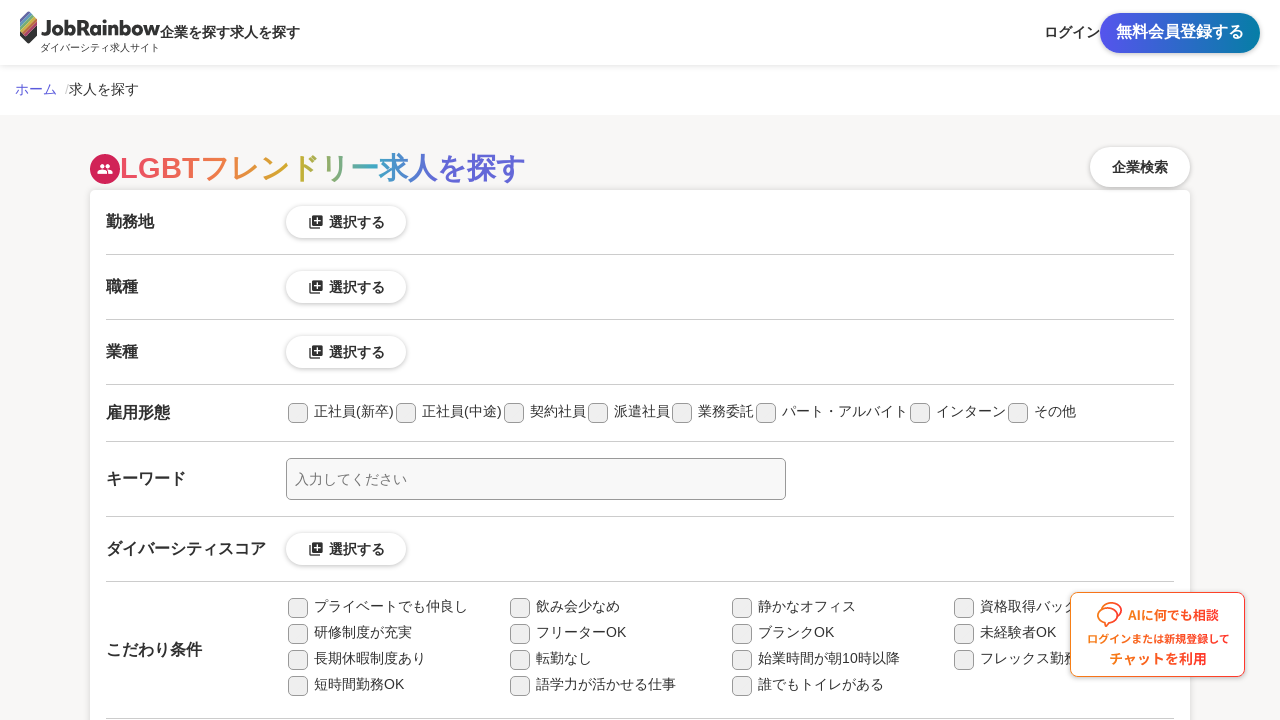

--- FILE ---
content_type: text/html; charset=utf-8
request_url: https://jobrainbow.jp/search/recruitments?lgbt=%E3%83%90%E3%82%A4%E3%82%BB%E3%82%AF%E3%82%B7%E3%83%A5%E3%82%A2%E3%83%AB
body_size: 84563
content:
<!DOCTYPE html>
<html lang="ja">
<head>
<title> | LGBT求人・就活・転職ならジョブレインボー</title><meta name="description" content="バイセクシュアルの方が働きやすい求人・募集・仕事の一覧です。すでにオープンに働いているバイセクシュアルの方がいる求人や、LGBTに取り組むダイバーシティ推進企業の募集を探せます。"><meta name="keywords" content="バイセクシュアル, jobrainbow, lgbt就活・転職"><meta property="og:site_name" content="LGBT求人・就活・転職ならジョブレインボー"><meta property="og:title" content=" | LGBT求人・就活・転職ならジョブレインボー"><meta property="og:description" content="バイセクシュアルの方が働きやすい求人・募集・仕事の一覧です。すでにオープンに働いているバイセクシュアルの方がいる求人や、LGBTに取り組むダイバーシティ推進企業の募集を探せます。"><meta property="og:type" content="article"><meta property="og:locale" content="ja_JP"><meta property="og:url" content="/search/recruitments"><meta property="og:image" content="https://jobrainbow.jp/ogp.png"><meta property="twitter:site" content="@JobRainbow"><meta property="twitter:creator" content="@JobRainbow"><meta property="twitter:domain" content="JobRainbow"><meta property="twitter:card" content="summary_large_image"><meta property="twitter:image" content="https://jobrainbow.jp/ogp.png"><meta property="twitter:title" content=" | LGBT求人・就活・転職ならジョブレインボー"><meta property="twitter:description" content="バイセクシュアルの方が働きやすい求人・募集・仕事の一覧です。すでにオープンに働いているバイセクシュアルの方がいる求人や、LGBTに取り組むダイバーシティ推進企業の募集を探せます。"><meta property="fb:app_id" content="336487220549155"><meta property="fb:admins" content="1619080391713263"><meta name="head:count" content="18">
<meta charset="UTF-8">
<meta name="viewport" content="width=device-width,initial-scale=1.0,maximum-scale=1.0">
<link rel="icon" href="/static/favicon.ico" />
<link rel="preconnect" href="https://fonts.googleapis.com">
<link rel="stylesheet" href="https://fonts.googleapis.com/icon?family=Material+Icons" />
<link rel="stylesheet" href="https://fonts.googleapis.com/css2?family=Material+Icons+Outlined" />
<script>(function(w,d,s,l,i){w[l]=w[l]||[];w[l].push({'gtm.start':new Date().getTime(),event:'gtm.js'});var f=d.getElementsByTagName(s)[0],j=d.createElement(s),dl=l!='dataLayer'?'&l='+l:'';j.async=true;j.src='https://www.googletagmanager.com/gtm.js?id='+i+dl;f.parentNode.insertBefore(j,f);})(window,document,'script','dataLayer','GTM-PFS4NNB');</script>
<link rel="stylesheet" type="text/css" href="/assets/pages/all.page.client.ts.cdf6007e.css"><link rel="stylesheet" type="text/css" href="/assets/all.page.e643c67d.css"><link rel="modulepreload" as="script" type="text/javascript" href="/assets/pages/all.page.client.ts.f6b27eb2.js"></head>
<body>
<noscript><iframe src="https://www.googletagmanager.com/ns.html?id=GTM-PFS4NNB" height="0" width="0" style="display:none;visibility:hidden"></iframe></noscript>
<div id="app"><div data-v-7378a152><div class="pageLayout" data-v-0dbad929 data-v-58c58ac4><div class="pageLayoutHeader" data-v-58c58ac4><!--[--><nav class="navBar" data-v-0dbad929 data-v-3e974398><div class="navInner navInner--pc" data-v-3e974398><ul class="navBar__menues navBar__menues--left navBar__menues--pc" data-v-3e974398><li class="navBar__menuItem" data-v-3e974398><a href="/" class="logoWrapper" data-v-3e974398><svg height="35" viewbox="0 0 150 35" fill="none" xmlns="http://www.w3.org/2000/svg" class="menuLogo menuLogo--loggedIn" role="img" aria-label="ジョブレインボー" data-v-3e974398><g clip-path="url(#clip0_644:1523)"><path d="M27.0638 26.297C26.2984 26.2983 25.5351 26.2151 24.7875 26.0488C24.1481 25.9219 23.5313 25.698 22.9578 25.3847L23.3468 22.0054C24.2344 22.4823 25.2234 22.7329 26.2282 22.7352C26.5791 22.7666 26.9326 22.7209 27.2646 22.6013C27.5965 22.4816 27.899 22.2908 28.1515 22.0419C28.6052 21.3924 28.817 20.6011 28.7494 19.8085V9.44434H33.0716V20.0639C33.062 24.2193 31.0594 26.297 27.0638 26.297Z" fill="#323333"></path><path d="M40.3328 26.297C39.2732 26.3117 38.2265 26.061 37.2857 25.5671C36.3728 25.0871 35.6096 24.3593 35.0814 23.4651C34.5214 22.5313 34.2342 21.4557 34.2529 20.3632C34.2422 19.3195 34.5058 18.2917 35.0165 17.3853C35.5197 16.4643 36.2686 15.7055 37.1776 15.1957C38.145 14.6476 39.239 14.3704 40.3472 14.3929C41.4069 14.3763 42.454 14.6272 43.3943 15.1227C44.2924 15.6078 45.0404 16.3353 45.5554 17.2248C46.1061 18.1593 46.388 19.2311 46.3694 20.3194C46.3886 21.3562 46.1403 22.3802 45.649 23.29C45.1416 24.2077 44.3937 24.9654 43.4879 25.4796C42.5263 26.0306 41.4374 26.3127 40.3328 26.297ZM40.3328 22.8301C40.6331 22.8397 40.9319 22.7826 41.2081 22.6628C41.4844 22.5431 41.7314 22.3635 41.932 22.1368C42.3325 21.6333 42.5509 21.0062 42.5509 20.3595C42.5509 19.7129 42.3325 19.0857 41.932 18.5823C41.7314 18.3556 41.4844 18.176 41.2081 18.0562C40.9319 17.9365 40.6331 17.8794 40.3328 17.8889C40.0297 17.8829 39.7288 17.9415 39.4496 18.0609C39.1703 18.1804 38.919 18.358 38.712 18.5823C38.3064 19.0834 38.0847 19.7115 38.0847 20.3595C38.0847 21.0076 38.3064 21.6356 38.712 22.1368C38.9222 22.3544 39.1749 22.5253 39.454 22.6384C39.7331 22.7515 40.0324 22.8044 40.3328 22.7937V22.8301Z" fill="#323333"></path><path d="M61.4681 9.4442H67.3895C69.0924 9.33913 70.7741 9.8716 72.115 10.9404C72.6835 11.4578 73.131 12.097 73.4251 12.8116C73.7191 13.5262 73.8524 14.2982 73.8151 15.0715C73.8234 15.9658 73.5998 16.8467 73.1667 17.626C72.7342 18.4089 72.0991 19.0574 71.3298 19.5018L75.4143 26.0706H70.6527L67.7713 20.6842H67.0509H66.7988H65.6102V26.0487H61.4609L61.4681 9.4442ZM65.6174 17.3925H66.8348C68.7558 17.3925 69.7162 16.6115 69.7162 15.0496C69.7378 14.7264 69.6838 14.4027 69.5587 14.1046C69.4335 13.8066 69.2407 13.5427 68.9959 13.3344C68.3713 12.9136 67.626 12.7158 66.878 12.7724H65.6462L65.6174 17.3925Z" fill="#323333"></path><path d="M79.8804 26.2972C78.9737 26.3114 78.0826 26.0578 77.3159 25.5673C76.5386 25.0629 75.917 24.3472 75.5222 23.5018C75.0928 22.5436 74.8706 21.5033 74.8706 20.4509C74.8706 19.3985 75.0928 18.3583 75.5222 17.4001C75.9194 16.5165 76.547 15.7594 77.3375 15.2105C78.1256 14.6699 79.0584 14.3871 80.0101 14.4003C80.6426 14.3963 81.2671 14.5439 81.8326 14.831C82.3722 15.1092 82.8295 15.5272 83.158 16.0425L83.2012 14.7434H86.803V25.925H83.2012L83.158 24.6477C82.8298 25.1669 82.366 25.5837 81.8181 25.852C81.2162 26.154 80.552 26.3066 79.8804 26.2972ZM80.9321 22.8303C81.2335 22.8395 81.5332 22.7822 81.8105 22.6625C82.0879 22.5428 82.3363 22.3635 82.5385 22.1369C82.939 21.6335 83.1574 21.0063 83.1574 20.3597C83.1574 19.7131 82.939 19.0859 82.5385 18.5825C82.3301 18.3628 82.0801 18.1881 81.8035 18.0687C81.5268 17.9493 81.2292 17.8878 80.9285 17.8878C80.6278 17.8878 80.3302 17.9493 80.0535 18.0687C79.7769 18.1881 79.5269 18.3628 79.3185 18.5825C78.909 19.0818 78.6848 19.7105 78.6848 20.3597C78.6848 21.0089 78.909 21.6376 79.3185 22.1369C79.5257 22.3567 79.7769 22.5289 80.0552 22.6422C80.3335 22.7555 80.6325 22.8072 80.9321 22.7938V22.8303Z" fill="#323333"></path><path d="M90.6641 12.9771C90.0923 12.9922 89.538 12.777 89.1226 12.3786C88.9246 12.1925 88.7672 11.9665 88.6606 11.7151C88.5539 11.4637 88.5002 11.1925 88.503 10.9189C88.4978 10.6396 88.5502 10.3622 88.6569 10.1045C88.7636 9.8469 88.9222 9.61466 89.1226 9.42269C89.5435 9.03238 90.0935 8.81592 90.6641 8.81592C91.2347 8.81592 91.7847 9.03238 92.2057 9.42269C92.4061 9.61466 92.5647 9.8469 92.6713 10.1045C92.778 10.3622 92.8304 10.6396 92.8252 10.9189C92.828 11.1925 92.7744 11.4637 92.6677 11.7151C92.561 11.9665 92.4037 12.1925 92.2057 12.3786C91.7903 12.777 91.2359 12.9922 90.6641 12.9771ZM88.7408 14.7288H92.5875V25.9104H88.7408V14.7288Z" fill="#323333"></path><path d="M94.4965 14.7289H98.2567L98.2999 16.1157C98.5726 15.5678 99.0086 15.1209 99.5462 14.8384C100.14 14.5285 100.801 14.373 101.47 14.3859C102.009 14.347 102.55 14.4355 103.05 14.6444C103.55 14.8534 103.995 15.1772 104.351 15.5902C105.067 16.6136 105.411 17.8568 105.323 19.1082V25.9105H101.477V19.8453C101.477 18.517 100.98 17.8528 100 17.8528C99.768 17.8389 99.5361 17.8821 99.3241 17.9787C99.1121 18.0753 98.9263 18.2224 98.7826 18.4075C98.4652 18.8731 98.3128 19.434 98.3504 19.9986V25.9105H94.4965V14.7289Z" fill="#323333"></path><path d="M125.724 26.2974C124.665 26.31 123.618 26.0594 122.677 25.5675C121.767 25.0831 121.005 24.3564 120.472 23.4655C119.918 22.5296 119.633 21.455 119.651 20.3636C119.642 19.321 119.903 18.2941 120.408 17.3857C120.914 16.4671 121.662 15.709 122.569 15.1961C123.534 14.6489 124.625 14.3718 125.731 14.3932C126.791 14.3749 127.839 14.6258 128.778 15.1231C129.677 15.6069 130.426 16.3348 130.939 17.2251C131.49 18.1597 131.772 19.2315 131.753 20.3198C131.773 21.3566 131.524 22.3806 131.033 23.2903C130.52 24.204 129.774 24.9605 128.872 25.48C127.912 26.0291 126.826 26.3111 125.724 26.2974ZM125.724 22.8305C126.025 22.8402 126.325 22.7832 126.603 22.6634C126.88 22.5437 127.128 22.3641 127.33 22.1371C127.731 21.6337 127.949 21.0065 127.949 20.3599C127.949 19.7133 127.731 19.0861 127.33 18.5827C127.128 18.3558 126.88 18.1762 126.603 18.0564C126.325 17.9367 126.025 17.8797 125.724 17.8893C125.422 17.881 125.121 17.9386 124.843 18.0583C124.564 18.1779 124.315 18.3567 124.11 18.5827C123.705 19.0838 123.483 19.7118 123.483 20.3599C123.483 21.008 123.705 21.636 124.11 22.1371C124.318 22.3565 124.569 22.5285 124.847 22.6418C125.125 22.7551 125.424 22.807 125.724 22.794V22.8305Z" fill="#323333"></path><path d="M131.804 14.7285H135.78L137.279 21.6039L139.31 14.7285H142.472L144.569 21.582L146.06 14.7285H150.043L146.492 25.9101H143.07L140.844 19.3413L138.726 25.9101H135.391L131.804 14.7285Z" fill="#323333"></path><path d="M58.9972 17.181C58.5961 16.3356 57.973 15.6185 57.1963 15.1081C56.4288 14.6196 55.5382 14.3661 54.6319 14.3783C54.0323 14.3711 53.4382 14.493 52.8886 14.7359C52.3736 14.9557 51.9206 15.3019 51.5703 15.7431V9.30566H47.7236V25.9029H51.3254L51.3686 24.6256C51.6878 25.1417 52.1415 25.5585 52.6797 25.8299C53.2475 26.1169 53.8749 26.262 54.5094 26.2532C55.4612 26.2674 56.3942 25.9845 57.1819 25.443C57.9695 24.889 58.5983 24.1335 59.0044 23.2534C59.4339 22.2952 59.656 21.255 59.656 20.2026C59.656 19.1502 59.4339 18.11 59.0044 17.1518L58.9972 17.181ZM55.2009 22.1003C54.9967 22.3262 54.7469 22.505 54.4685 22.6247C54.1901 22.7443 53.8896 22.8019 53.5873 22.7936C53.2859 22.8038 52.9859 22.747 52.7084 22.6272C52.4309 22.5074 52.1826 22.3276 51.9809 22.1003C51.5804 21.5968 51.362 20.9697 51.362 20.323C51.362 19.6764 51.5804 19.0492 51.9809 18.5458C52.1826 18.3185 52.4309 18.1386 52.7084 18.0188C52.9859 17.8991 53.2859 17.8423 53.5873 17.8524C53.8896 17.8441 54.1901 17.9018 54.4685 18.0214C54.7469 18.141 54.9967 18.3199 55.2009 18.5458C55.6065 19.0469 55.8282 19.675 55.8282 20.323C55.8282 20.9711 55.6065 21.5991 55.2009 22.1003Z" fill="#323333"></path><path d="M116.359 15.1084C115.591 14.621 114.701 14.3676 113.795 14.3785C113.195 14.3714 112.601 14.4933 112.052 14.7362C111.537 14.956 111.084 15.3021 110.733 15.7434V9.38623H106.887V25.9031H110.488L110.524 24.6259C110.848 25.1408 111.304 25.557 111.843 25.8302C112.402 26.1309 113.025 26.2911 113.658 26.2973C114.61 26.3105 115.542 26.0277 116.33 25.4871C117.118 24.9347 117.745 24.1786 118.146 23.2975C118.578 22.3401 118.802 21.2995 118.802 20.2467C118.802 19.1938 118.578 18.1533 118.146 17.1958C117.751 16.347 117.133 15.6248 116.359 15.1084ZM114.378 22.1005C114.174 22.3269 113.925 22.506 113.646 22.6256C113.368 22.7453 113.067 22.8027 112.765 22.7939C112.464 22.8035 112.166 22.7464 111.889 22.6266C111.613 22.5068 111.366 22.3273 111.166 22.1005C110.76 21.5994 110.538 20.9714 110.538 20.3233C110.538 19.6752 110.76 19.0472 111.166 18.5461C111.366 18.3193 111.613 18.1398 111.889 18.02C112.166 17.9002 112.464 17.8431 112.765 17.8527C113.067 17.8439 113.368 17.9013 113.646 18.021C113.925 18.1407 114.174 18.3198 114.378 18.5461C114.788 19.0454 115.012 19.6741 115.012 20.3233C115.012 20.9725 114.788 21.6012 114.378 22.1005Z" fill="#323333"></path><path d="M6.82179 26.5087C6.71862 26.6144 6.59578 26.6983 6.46038 26.7555C6.32499 26.8128 6.17972 26.8423 6.033 26.8423C5.88628 26.8423 5.74101 26.8128 5.60562 26.7555C5.47022 26.6983 5.34738 26.6144 5.24421 26.5087L4.00519 25.2606L2.0026 23.2096L7.44066e-06 21.1879V25.7788C-0.000929426 26.0143 0.086637 26.2413 0.244926 26.4138L8.36335 34.5883C8.46651 34.694 8.58936 34.7779 8.72476 34.8352C8.86015 34.8925 9.00541 34.922 9.15214 34.922C9.29886 34.922 9.44414 34.8925 9.57954 34.8352C9.71494 34.7779 9.83776 34.694 9.94093 34.5883L18.0666 26.3627C18.2185 26.2073 18.3039 25.9975 18.3043 25.7788V14.8818L6.82179 26.5087Z" fill="#323333"></path><path d="M9.92566 0.335604C9.8225 0.229901 9.69965 0.145993 9.56425 0.0887208C9.42886 0.0314482 9.2836 0.00195312 9.13687 0.00195312C8.99015 0.00195312 8.84489 0.0314482 8.70949 0.0887208C8.57409 0.145993 8.45125 0.229901 8.34808 0.335604L0.316099 8.47364C0.106173 8.68401 -0.0129645 8.97005 -0.0152588 9.2692V12.9185L11.1647 1.59828L9.92566 0.335604Z" fill="#6367A4"></path><path d="M11.1727 1.58398L0 12.9042V17.0061L13.1969 3.63491L11.1727 1.58398Z" fill="#6398BC"></path><path d="M13.1969 3.63477L0 17.006V21.1078L15.2211 5.6857L13.1969 3.63477Z" fill="#75AD77"></path><path d="M17.2526 7.73648L15.2211 5.68555L0 21.1077V21.2025L1.98098 23.2097L17.2526 7.73648Z" fill="#C8B349"></path><path d="M4.00516 25.261L18.3043 10.7804V9.26956C18.302 8.97042 18.1828 8.68437 17.9729 8.47401L17.2525 7.74414L2.00256 23.21L4.00516 25.261Z" fill="#BA6D40"></path><path d="M5.24414 26.5089C5.34731 26.6146 5.47015 26.6986 5.60555 26.7558C5.74095 26.8131 5.88621 26.8426 6.03293 26.8426C6.17966 26.8426 6.32492 26.8131 6.46032 26.7558C6.59571 26.6986 6.71856 26.6146 6.82173 26.5089L18.3042 14.8821V10.7803L4.00513 25.2609L5.24414 26.5089Z" fill="#A94466"></path></g><defs><clipPath id="clip0_644:1523"><rect width="150" height="34.9315" fill="white"></rect></clipPath></defs></svg><p class="logoText" data-v-3e974398>ダイバーシティ求人サイト</p></a></li><!----><!----><li class="navBar__menuItem" data-v-3e974398><a href="/search/companies" class="menuLink" data-v-3e974398>企業を探す</a></li><li class="navBar__menuItem" data-v-3e974398><a aria-current="page" href="/search/recruitments" class="router-link-active router-link-exact-active menuLink" data-v-3e974398>求人を探す</a></li></ul><!----><ul class="navBar__menues navBar__menues--right" data-v-3e974398><li class="navBar__menuItem" data-v-3e974398><a href="/users/auth/login" class="menuLink" data-v-3e974398>ログイン</a></li><li class="navBar__menuItem" data-v-3e974398><a href="/users/auth/register" class="menuButton" data-v-3e974398>無料会員登録する</a></li><!----><!----><!----><!----><!----><!----></ul><div id="navHamburger" class="hamburgerMenus" aria-hidden="true" data-v-3e974398><div class="card cardFrame--shadow" style="width:inherit;padding:1rem;" data-v-3e974398 data-v-43c7703d><!--[--><ul class="humburgerItemList" data-v-3e974398><li class="hamburgerItem hamburgerItem--profile" data-v-3e974398><a href="/users/profile" class="profileLink" target="_top" data-v-3e974398><div class="userIcon" data-v-3e974398 data-v-3b88ec4d><div class="userIconImage userIconImage--none" style="height:60px;width:60px;font-size:60px;" data-v-3b88ec4d><span class="material-icons userIconImage__noneIcon" data-v-3b88ec4d>person</span></div><!----></div><div class="nameArea" data-v-3e974398><h3 class="userName" data-v-3e974398></h3><p class="userId" data-v-3e974398>ID: </p><p class="userCompany" data-v-3e974398></p></div></a></li><li class="hamburgerItem hamburgerItem--mainLinks" data-v-3e974398><!--[--><a href="/users/profile" class="hamburgerMainLink" target="_top" data-v-3e974398><span class="material-icons linkItem mypage" data-v-3e974398>person</span> マイページ</a><a href="/users/profile#editProfile" class="hamburgerMainLink" target="_top" data-v-3e974398><span class="material-icons linkItem profileEdit" data-v-3e974398>edit</span> プロフィール編集</a><a href="/users/favorite/recruitments" class="hamburgerMainLink" target="_top" data-v-3e974398><span class="material-icons linkItem favoritedRecruitments" data-v-3e974398>star</span> 気になる求人</a><a href="/users/favorite/companies" class="hamburgerMainLink" target="_top" data-v-3e974398><span class="material-icons linkItem favoritedCompanies" data-v-3e974398>favorite</span> 気になる企業</a><a href="/users/entry/recruitments" class="hamburgerMainLink" target="_top" data-v-3e974398><span class="material-icons linkItem entriedRecruitments" data-v-3e974398>event_available</span> 応募済み求人</a><a href="/users/report/unofficial_offer" class="hamburgerMainLink" target="_top" data-v-3e974398><span class="material-icons linkItem join" data-v-3e974398>record_voice_over</span> 内定報告</a><a href="/users/companyblock" class="hamburgerMainLink" target="_top" data-v-3e974398><span class="material-icons linkItem companyBlock" data-v-3e974398>block</span> 企業ブロック</a><!--]--></li><li class="hamburgerItem hamburgerItem--subLinks" data-v-3e974398><a href="/users/settings" class="hamburgerSubLink" target="_top" data-v-3e974398>設定</a><a href="https://cherry-thunbergia-f0d.notion.site/b6a4dd73191d4837a049cedfd11e9f6a" class="hamburgerSubLink" target="_top" data-v-3e974398>ヘルプ</a><button class="hamburgerSubLink" data-v-3e974398>ログアウト</button></li></ul><!--]--></div></div></div></nav><!--]--></div><div class="pageLayoutInner" data-v-58c58ac4><div class="pageLayoutSearchForm" data-v-58c58ac4><div class="pageLayoutSearchFormWrapper" data-v-58c58ac4><!--[--><div class="searchForm" data-v-0dbad929 data-v-19e25e24><div class="searchFormHeader" data-v-19e25e24><button class="searchFormHeader__closeBtn" data-v-19e25e24><span class="material-icons" data-v-19e25e24>close</span></button><div class="searchFormHeader__link" data-v-19e25e24><button class="actionButton actionButtonColor--white actionButtonSize--veryshort" style="max-width:100px;width:100%;" type="button" data-v-19e25e24 data-v-0b473e46><!----><span class="actionButtonText actionButtonTextColor--white" data-v-0b473e46><!--[--> 企業検索 <!--]--></span></button></div></div><div class="searchFormBody" data-v-19e25e24><div class="bgGray" data-v-19e25e24><div class="searchFormBody__title" data-v-19e25e24><div class="searchFormBody__titleIcon" data-v-19e25e24><span class="pageTitle__figure" data-v-19e25e24><span class="material-icons searchFormBody__icon" data-v-19e25e24>people</span></span></div><h2 class="searchFormBody__titleText" data-v-19e25e24>求人を探す</h2></div><div class="searchFormBody__contentForm" data-v-19e25e24><div class="card cardFrame--gray" style="width:inherit;padding:1rem;" data-v-19e25e24 data-v-43c7703d><!--[--><div class="formRow formRow--left" data-v-19e25e24 data-v-e6a6f374><!--[--><div class="formCol formCol--vertical formCol--marginNone" style="width:100%;min-width:auto;" data-v-19e25e24 data-v-266f7d40><!--[--><div class="formInputText" data-v-19e25e24 data-v-f9d261c6><div class="formInputText__inner" data-v-f9d261c6><input id="keyword" value="" name="keyword" class="formInputText__input formInputText__input--single" type="text" inputmode="text" placeholder="キーワードを入力..." data-v-f9d261c6><!----></div><!----><!----></div><!--]--></div><!--]--></div><div class="formRow formRow--left" data-v-19e25e24 data-v-e6a6f374><!--[--><div class="formCol formCol--vertical formCol--marginNone" style="width:100%;min-width:auto;" data-v-19e25e24 data-v-266f7d40><!--[--><div class="formDropdown" modelvalue="false" data-v-19e25e24 data-v-62476ac7><div class="formDropdown__toggle" data-v-62476ac7><div class="formDropdown__label" data-v-62476ac7><input type="button" class="formDropdown__input" data-v-62476ac7><div class="formDropdown__label__body" data-v-62476ac7><div class="formDropdown__label__text" data-v-62476ac7>所在地</div><div class="formDropdown__action__button" data-v-62476ac7><svg width="14" height="11" viewBox="0 0 14 11" fill="none" xmlns="http://www.w3.org/2000/svg" class="formDropdown__open-indicator" data-v-62476ac7><path d="M2 2L7 8L12 2" stroke="#303030" stroke-width="3" stroke-linecap="round" data-v-62476ac7></path></svg></div></div></div><div class="itemSelectList__listContainer" data-v-62476ac7><div class="itemSelectList__list" data-v-62476ac7><!--[--><div class="itemSelectList__listItem" data-v-62476ac7><div class="itemSelectList__listGroup" data-v-62476ac7><!----><button class="itemSelectList__itemExpandButton itemSelectList__itemExpandButton--between" data-v-62476ac7><span class="itemSelectList__itemLabel" data-v-62476ac7>北海道</span><span class="material-icons itemSelectList__itemIcon" data-v-62476ac7>add</span></button></div><div id="groupContent-prefectureSelectList-北海道" class="itemSelectList__content" data-v-62476ac7><!--[--><div class="itemSelectList__contentItem" data-v-62476ac7><div class="itemSelectList__contentItemCheckBox" data-v-62476ac7><div class="formCheckbox" data-v-62476ac7 data-v-6dc89341><input id="item-prefectureSelectList-北海道-北海道-label" class="formCheckbox__checkbox" name="item-prefectureSelectList-北海道-北海道" type="checkbox" value="北海道" data-v-6dc89341><label class="formCheckbox__label" for="item-prefectureSelectList-北海道-北海道-label" data-v-6dc89341><i aria-hidden="true" class="material-icons formCheckbox__icon" data-v-6dc89341> done </i><span class="formCheckbox__labelText" data-v-6dc89341>北海道</span></label></div></div></div><!--]--></div></div><div class="itemSelectList__listItem" data-v-62476ac7><div class="itemSelectList__listGroup" data-v-62476ac7><!----><button class="itemSelectList__itemExpandButton itemSelectList__itemExpandButton--between" data-v-62476ac7><span class="itemSelectList__itemLabel" data-v-62476ac7>東北</span><span class="material-icons itemSelectList__itemIcon" data-v-62476ac7>add</span></button></div><div id="groupContent-prefectureSelectList-東北" class="itemSelectList__content" data-v-62476ac7><!--[--><div class="itemSelectList__contentItem" data-v-62476ac7><div class="itemSelectList__contentItemCheckBox" data-v-62476ac7><div class="formCheckbox" data-v-62476ac7 data-v-6dc89341><input id="item-prefectureSelectList-東北-青森県-label" class="formCheckbox__checkbox" name="item-prefectureSelectList-東北-青森県" type="checkbox" value="青森県" data-v-6dc89341><label class="formCheckbox__label" for="item-prefectureSelectList-東北-青森県-label" data-v-6dc89341><i aria-hidden="true" class="material-icons formCheckbox__icon" data-v-6dc89341> done </i><span class="formCheckbox__labelText" data-v-6dc89341>青森県</span></label></div></div></div><div class="itemSelectList__contentItem" data-v-62476ac7><div class="itemSelectList__contentItemCheckBox" data-v-62476ac7><div class="formCheckbox" data-v-62476ac7 data-v-6dc89341><input id="item-prefectureSelectList-東北-秋田県-label" class="formCheckbox__checkbox" name="item-prefectureSelectList-東北-秋田県" type="checkbox" value="秋田県" data-v-6dc89341><label class="formCheckbox__label" for="item-prefectureSelectList-東北-秋田県-label" data-v-6dc89341><i aria-hidden="true" class="material-icons formCheckbox__icon" data-v-6dc89341> done </i><span class="formCheckbox__labelText" data-v-6dc89341>秋田県</span></label></div></div></div><div class="itemSelectList__contentItem" data-v-62476ac7><div class="itemSelectList__contentItemCheckBox" data-v-62476ac7><div class="formCheckbox" data-v-62476ac7 data-v-6dc89341><input id="item-prefectureSelectList-東北-岩手県-label" class="formCheckbox__checkbox" name="item-prefectureSelectList-東北-岩手県" type="checkbox" value="岩手県" data-v-6dc89341><label class="formCheckbox__label" for="item-prefectureSelectList-東北-岩手県-label" data-v-6dc89341><i aria-hidden="true" class="material-icons formCheckbox__icon" data-v-6dc89341> done </i><span class="formCheckbox__labelText" data-v-6dc89341>岩手県</span></label></div></div></div><div class="itemSelectList__contentItem" data-v-62476ac7><div class="itemSelectList__contentItemCheckBox" data-v-62476ac7><div class="formCheckbox" data-v-62476ac7 data-v-6dc89341><input id="item-prefectureSelectList-東北-宮城県-label" class="formCheckbox__checkbox" name="item-prefectureSelectList-東北-宮城県" type="checkbox" value="宮城県" data-v-6dc89341><label class="formCheckbox__label" for="item-prefectureSelectList-東北-宮城県-label" data-v-6dc89341><i aria-hidden="true" class="material-icons formCheckbox__icon" data-v-6dc89341> done </i><span class="formCheckbox__labelText" data-v-6dc89341>宮城県</span></label></div></div></div><div class="itemSelectList__contentItem" data-v-62476ac7><div class="itemSelectList__contentItemCheckBox" data-v-62476ac7><div class="formCheckbox" data-v-62476ac7 data-v-6dc89341><input id="item-prefectureSelectList-東北-山形県-label" class="formCheckbox__checkbox" name="item-prefectureSelectList-東北-山形県" type="checkbox" value="山形県" data-v-6dc89341><label class="formCheckbox__label" for="item-prefectureSelectList-東北-山形県-label" data-v-6dc89341><i aria-hidden="true" class="material-icons formCheckbox__icon" data-v-6dc89341> done </i><span class="formCheckbox__labelText" data-v-6dc89341>山形県</span></label></div></div></div><div class="itemSelectList__contentItem" data-v-62476ac7><div class="itemSelectList__contentItemCheckBox" data-v-62476ac7><div class="formCheckbox" data-v-62476ac7 data-v-6dc89341><input id="item-prefectureSelectList-東北-福島県-label" class="formCheckbox__checkbox" name="item-prefectureSelectList-東北-福島県" type="checkbox" value="福島県" data-v-6dc89341><label class="formCheckbox__label" for="item-prefectureSelectList-東北-福島県-label" data-v-6dc89341><i aria-hidden="true" class="material-icons formCheckbox__icon" data-v-6dc89341> done </i><span class="formCheckbox__labelText" data-v-6dc89341>福島県</span></label></div></div></div><!--]--></div></div><div class="itemSelectList__listItem" data-v-62476ac7><div class="itemSelectList__listGroup" data-v-62476ac7><!----><button class="itemSelectList__itemExpandButton itemSelectList__itemExpandButton--between" data-v-62476ac7><span class="itemSelectList__itemLabel" data-v-62476ac7>関東</span><span class="material-icons itemSelectList__itemIcon" data-v-62476ac7>add</span></button></div><div id="groupContent-prefectureSelectList-関東" class="itemSelectList__content" data-v-62476ac7><!--[--><div class="itemSelectList__contentItem" data-v-62476ac7><div class="itemSelectList__contentItemCheckBox" data-v-62476ac7><div class="formCheckbox" data-v-62476ac7 data-v-6dc89341><input id="item-prefectureSelectList-関東-茨城県-label" class="formCheckbox__checkbox" name="item-prefectureSelectList-関東-茨城県" type="checkbox" value="茨城県" data-v-6dc89341><label class="formCheckbox__label" for="item-prefectureSelectList-関東-茨城県-label" data-v-6dc89341><i aria-hidden="true" class="material-icons formCheckbox__icon" data-v-6dc89341> done </i><span class="formCheckbox__labelText" data-v-6dc89341>茨城県</span></label></div></div></div><div class="itemSelectList__contentItem" data-v-62476ac7><div class="itemSelectList__contentItemCheckBox" data-v-62476ac7><div class="formCheckbox" data-v-62476ac7 data-v-6dc89341><input id="item-prefectureSelectList-関東-栃木県-label" class="formCheckbox__checkbox" name="item-prefectureSelectList-関東-栃木県" type="checkbox" value="栃木県" data-v-6dc89341><label class="formCheckbox__label" for="item-prefectureSelectList-関東-栃木県-label" data-v-6dc89341><i aria-hidden="true" class="material-icons formCheckbox__icon" data-v-6dc89341> done </i><span class="formCheckbox__labelText" data-v-6dc89341>栃木県</span></label></div></div></div><div class="itemSelectList__contentItem" data-v-62476ac7><div class="itemSelectList__contentItemCheckBox" data-v-62476ac7><div class="formCheckbox" data-v-62476ac7 data-v-6dc89341><input id="item-prefectureSelectList-関東-群馬県-label" class="formCheckbox__checkbox" name="item-prefectureSelectList-関東-群馬県" type="checkbox" value="群馬県" data-v-6dc89341><label class="formCheckbox__label" for="item-prefectureSelectList-関東-群馬県-label" data-v-6dc89341><i aria-hidden="true" class="material-icons formCheckbox__icon" data-v-6dc89341> done </i><span class="formCheckbox__labelText" data-v-6dc89341>群馬県</span></label></div></div></div><div class="itemSelectList__contentItem" data-v-62476ac7><div class="itemSelectList__contentItemCheckBox" data-v-62476ac7><div class="formCheckbox" data-v-62476ac7 data-v-6dc89341><input id="item-prefectureSelectList-関東-埼玉県-label" class="formCheckbox__checkbox" name="item-prefectureSelectList-関東-埼玉県" type="checkbox" value="埼玉県" data-v-6dc89341><label class="formCheckbox__label" for="item-prefectureSelectList-関東-埼玉県-label" data-v-6dc89341><i aria-hidden="true" class="material-icons formCheckbox__icon" data-v-6dc89341> done </i><span class="formCheckbox__labelText" data-v-6dc89341>埼玉県</span></label></div></div></div><div class="itemSelectList__contentItem" data-v-62476ac7><div class="itemSelectList__contentItemCheckBox" data-v-62476ac7><div class="formCheckbox" data-v-62476ac7 data-v-6dc89341><input id="item-prefectureSelectList-関東-千葉県-label" class="formCheckbox__checkbox" name="item-prefectureSelectList-関東-千葉県" type="checkbox" value="千葉県" data-v-6dc89341><label class="formCheckbox__label" for="item-prefectureSelectList-関東-千葉県-label" data-v-6dc89341><i aria-hidden="true" class="material-icons formCheckbox__icon" data-v-6dc89341> done </i><span class="formCheckbox__labelText" data-v-6dc89341>千葉県</span></label></div></div></div><div class="itemSelectList__contentItem" data-v-62476ac7><div class="itemSelectList__contentItemCheckBox" data-v-62476ac7><div class="formCheckbox" data-v-62476ac7 data-v-6dc89341><input id="item-prefectureSelectList-関東-神奈川県-label" class="formCheckbox__checkbox" name="item-prefectureSelectList-関東-神奈川県" type="checkbox" value="神奈川県" data-v-6dc89341><label class="formCheckbox__label" for="item-prefectureSelectList-関東-神奈川県-label" data-v-6dc89341><i aria-hidden="true" class="material-icons formCheckbox__icon" data-v-6dc89341> done </i><span class="formCheckbox__labelText" data-v-6dc89341>神奈川県</span></label></div></div></div><div class="itemSelectList__contentItem" data-v-62476ac7><div class="itemSelectList__contentItemCheckBox" data-v-62476ac7><div class="formCheckbox" data-v-62476ac7 data-v-6dc89341><input id="item-prefectureSelectList-関東-山梨県-label" class="formCheckbox__checkbox" name="item-prefectureSelectList-関東-山梨県" type="checkbox" value="山梨県" data-v-6dc89341><label class="formCheckbox__label" for="item-prefectureSelectList-関東-山梨県-label" data-v-6dc89341><i aria-hidden="true" class="material-icons formCheckbox__icon" data-v-6dc89341> done </i><span class="formCheckbox__labelText" data-v-6dc89341>山梨県</span></label></div></div></div><div class="itemSelectList__contentItem" data-v-62476ac7><div class="itemSelectList__contentItemCheckBox" data-v-62476ac7><div class="formCheckbox" data-v-62476ac7 data-v-6dc89341><input id="item-prefectureSelectList-関東-東京都-label" class="formCheckbox__checkbox" name="item-prefectureSelectList-関東-東京都" type="checkbox" value="東京都" data-v-6dc89341><label class="formCheckbox__label" for="item-prefectureSelectList-関東-東京都-label" data-v-6dc89341><i aria-hidden="true" class="material-icons formCheckbox__icon" data-v-6dc89341> done </i><span class="formCheckbox__labelText" data-v-6dc89341>東京都</span></label></div></div></div><!--]--></div></div><div class="itemSelectList__listItem" data-v-62476ac7><div class="itemSelectList__listGroup" data-v-62476ac7><!----><button class="itemSelectList__itemExpandButton itemSelectList__itemExpandButton--between" data-v-62476ac7><span class="itemSelectList__itemLabel" data-v-62476ac7>中部</span><span class="material-icons itemSelectList__itemIcon" data-v-62476ac7>add</span></button></div><div id="groupContent-prefectureSelectList-中部" class="itemSelectList__content" data-v-62476ac7><!--[--><div class="itemSelectList__contentItem" data-v-62476ac7><div class="itemSelectList__contentItemCheckBox" data-v-62476ac7><div class="formCheckbox" data-v-62476ac7 data-v-6dc89341><input id="item-prefectureSelectList-中部-新潟県-label" class="formCheckbox__checkbox" name="item-prefectureSelectList-中部-新潟県" type="checkbox" value="新潟県" data-v-6dc89341><label class="formCheckbox__label" for="item-prefectureSelectList-中部-新潟県-label" data-v-6dc89341><i aria-hidden="true" class="material-icons formCheckbox__icon" data-v-6dc89341> done </i><span class="formCheckbox__labelText" data-v-6dc89341>新潟県</span></label></div></div></div><div class="itemSelectList__contentItem" data-v-62476ac7><div class="itemSelectList__contentItemCheckBox" data-v-62476ac7><div class="formCheckbox" data-v-62476ac7 data-v-6dc89341><input id="item-prefectureSelectList-中部-長野県-label" class="formCheckbox__checkbox" name="item-prefectureSelectList-中部-長野県" type="checkbox" value="長野県" data-v-6dc89341><label class="formCheckbox__label" for="item-prefectureSelectList-中部-長野県-label" data-v-6dc89341><i aria-hidden="true" class="material-icons formCheckbox__icon" data-v-6dc89341> done </i><span class="formCheckbox__labelText" data-v-6dc89341>長野県</span></label></div></div></div><div class="itemSelectList__contentItem" data-v-62476ac7><div class="itemSelectList__contentItemCheckBox" data-v-62476ac7><div class="formCheckbox" data-v-62476ac7 data-v-6dc89341><input id="item-prefectureSelectList-中部-富山県-label" class="formCheckbox__checkbox" name="item-prefectureSelectList-中部-富山県" type="checkbox" value="富山県" data-v-6dc89341><label class="formCheckbox__label" for="item-prefectureSelectList-中部-富山県-label" data-v-6dc89341><i aria-hidden="true" class="material-icons formCheckbox__icon" data-v-6dc89341> done </i><span class="formCheckbox__labelText" data-v-6dc89341>富山県</span></label></div></div></div><div class="itemSelectList__contentItem" data-v-62476ac7><div class="itemSelectList__contentItemCheckBox" data-v-62476ac7><div class="formCheckbox" data-v-62476ac7 data-v-6dc89341><input id="item-prefectureSelectList-中部-石川県-label" class="formCheckbox__checkbox" name="item-prefectureSelectList-中部-石川県" type="checkbox" value="石川県" data-v-6dc89341><label class="formCheckbox__label" for="item-prefectureSelectList-中部-石川県-label" data-v-6dc89341><i aria-hidden="true" class="material-icons formCheckbox__icon" data-v-6dc89341> done </i><span class="formCheckbox__labelText" data-v-6dc89341>石川県</span></label></div></div></div><div class="itemSelectList__contentItem" data-v-62476ac7><div class="itemSelectList__contentItemCheckBox" data-v-62476ac7><div class="formCheckbox" data-v-62476ac7 data-v-6dc89341><input id="item-prefectureSelectList-中部-福井県-label" class="formCheckbox__checkbox" name="item-prefectureSelectList-中部-福井県" type="checkbox" value="福井県" data-v-6dc89341><label class="formCheckbox__label" for="item-prefectureSelectList-中部-福井県-label" data-v-6dc89341><i aria-hidden="true" class="material-icons formCheckbox__icon" data-v-6dc89341> done </i><span class="formCheckbox__labelText" data-v-6dc89341>福井県</span></label></div></div></div><div class="itemSelectList__contentItem" data-v-62476ac7><div class="itemSelectList__contentItemCheckBox" data-v-62476ac7><div class="formCheckbox" data-v-62476ac7 data-v-6dc89341><input id="item-prefectureSelectList-中部-静岡県-label" class="formCheckbox__checkbox" name="item-prefectureSelectList-中部-静岡県" type="checkbox" value="静岡県" data-v-6dc89341><label class="formCheckbox__label" for="item-prefectureSelectList-中部-静岡県-label" data-v-6dc89341><i aria-hidden="true" class="material-icons formCheckbox__icon" data-v-6dc89341> done </i><span class="formCheckbox__labelText" data-v-6dc89341>静岡県</span></label></div></div></div><div class="itemSelectList__contentItem" data-v-62476ac7><div class="itemSelectList__contentItemCheckBox" data-v-62476ac7><div class="formCheckbox" data-v-62476ac7 data-v-6dc89341><input id="item-prefectureSelectList-中部-愛知県-label" class="formCheckbox__checkbox" name="item-prefectureSelectList-中部-愛知県" type="checkbox" value="愛知県" data-v-6dc89341><label class="formCheckbox__label" for="item-prefectureSelectList-中部-愛知県-label" data-v-6dc89341><i aria-hidden="true" class="material-icons formCheckbox__icon" data-v-6dc89341> done </i><span class="formCheckbox__labelText" data-v-6dc89341>愛知県</span></label></div></div></div><div class="itemSelectList__contentItem" data-v-62476ac7><div class="itemSelectList__contentItemCheckBox" data-v-62476ac7><div class="formCheckbox" data-v-62476ac7 data-v-6dc89341><input id="item-prefectureSelectList-中部-岐阜県-label" class="formCheckbox__checkbox" name="item-prefectureSelectList-中部-岐阜県" type="checkbox" value="岐阜県" data-v-6dc89341><label class="formCheckbox__label" for="item-prefectureSelectList-中部-岐阜県-label" data-v-6dc89341><i aria-hidden="true" class="material-icons formCheckbox__icon" data-v-6dc89341> done </i><span class="formCheckbox__labelText" data-v-6dc89341>岐阜県</span></label></div></div></div><!--]--></div></div><div class="itemSelectList__listItem" data-v-62476ac7><div class="itemSelectList__listGroup" data-v-62476ac7><!----><button class="itemSelectList__itemExpandButton itemSelectList__itemExpandButton--between" data-v-62476ac7><span class="itemSelectList__itemLabel" data-v-62476ac7>近畿</span><span class="material-icons itemSelectList__itemIcon" data-v-62476ac7>add</span></button></div><div id="groupContent-prefectureSelectList-近畿" class="itemSelectList__content" data-v-62476ac7><!--[--><div class="itemSelectList__contentItem" data-v-62476ac7><div class="itemSelectList__contentItemCheckBox" data-v-62476ac7><div class="formCheckbox" data-v-62476ac7 data-v-6dc89341><input id="item-prefectureSelectList-近畿-大阪府-label" class="formCheckbox__checkbox" name="item-prefectureSelectList-近畿-大阪府" type="checkbox" value="大阪府" data-v-6dc89341><label class="formCheckbox__label" for="item-prefectureSelectList-近畿-大阪府-label" data-v-6dc89341><i aria-hidden="true" class="material-icons formCheckbox__icon" data-v-6dc89341> done </i><span class="formCheckbox__labelText" data-v-6dc89341>大阪府</span></label></div></div></div><div class="itemSelectList__contentItem" data-v-62476ac7><div class="itemSelectList__contentItemCheckBox" data-v-62476ac7><div class="formCheckbox" data-v-62476ac7 data-v-6dc89341><input id="item-prefectureSelectList-近畿-京都府-label" class="formCheckbox__checkbox" name="item-prefectureSelectList-近畿-京都府" type="checkbox" value="京都府" data-v-6dc89341><label class="formCheckbox__label" for="item-prefectureSelectList-近畿-京都府-label" data-v-6dc89341><i aria-hidden="true" class="material-icons formCheckbox__icon" data-v-6dc89341> done </i><span class="formCheckbox__labelText" data-v-6dc89341>京都府</span></label></div></div></div><div class="itemSelectList__contentItem" data-v-62476ac7><div class="itemSelectList__contentItemCheckBox" data-v-62476ac7><div class="formCheckbox" data-v-62476ac7 data-v-6dc89341><input id="item-prefectureSelectList-近畿-滋賀県-label" class="formCheckbox__checkbox" name="item-prefectureSelectList-近畿-滋賀県" type="checkbox" value="滋賀県" data-v-6dc89341><label class="formCheckbox__label" for="item-prefectureSelectList-近畿-滋賀県-label" data-v-6dc89341><i aria-hidden="true" class="material-icons formCheckbox__icon" data-v-6dc89341> done </i><span class="formCheckbox__labelText" data-v-6dc89341>滋賀県</span></label></div></div></div><div class="itemSelectList__contentItem" data-v-62476ac7><div class="itemSelectList__contentItemCheckBox" data-v-62476ac7><div class="formCheckbox" data-v-62476ac7 data-v-6dc89341><input id="item-prefectureSelectList-近畿-奈良県-label" class="formCheckbox__checkbox" name="item-prefectureSelectList-近畿-奈良県" type="checkbox" value="奈良県" data-v-6dc89341><label class="formCheckbox__label" for="item-prefectureSelectList-近畿-奈良県-label" data-v-6dc89341><i aria-hidden="true" class="material-icons formCheckbox__icon" data-v-6dc89341> done </i><span class="formCheckbox__labelText" data-v-6dc89341>奈良県</span></label></div></div></div><div class="itemSelectList__contentItem" data-v-62476ac7><div class="itemSelectList__contentItemCheckBox" data-v-62476ac7><div class="formCheckbox" data-v-62476ac7 data-v-6dc89341><input id="item-prefectureSelectList-近畿-和歌山県-label" class="formCheckbox__checkbox" name="item-prefectureSelectList-近畿-和歌山県" type="checkbox" value="和歌山県" data-v-6dc89341><label class="formCheckbox__label" for="item-prefectureSelectList-近畿-和歌山県-label" data-v-6dc89341><i aria-hidden="true" class="material-icons formCheckbox__icon" data-v-6dc89341> done </i><span class="formCheckbox__labelText" data-v-6dc89341>和歌山県</span></label></div></div></div><div class="itemSelectList__contentItem" data-v-62476ac7><div class="itemSelectList__contentItemCheckBox" data-v-62476ac7><div class="formCheckbox" data-v-62476ac7 data-v-6dc89341><input id="item-prefectureSelectList-近畿-兵庫県-label" class="formCheckbox__checkbox" name="item-prefectureSelectList-近畿-兵庫県" type="checkbox" value="兵庫県" data-v-6dc89341><label class="formCheckbox__label" for="item-prefectureSelectList-近畿-兵庫県-label" data-v-6dc89341><i aria-hidden="true" class="material-icons formCheckbox__icon" data-v-6dc89341> done </i><span class="formCheckbox__labelText" data-v-6dc89341>兵庫県</span></label></div></div></div><div class="itemSelectList__contentItem" data-v-62476ac7><div class="itemSelectList__contentItemCheckBox" data-v-62476ac7><div class="formCheckbox" data-v-62476ac7 data-v-6dc89341><input id="item-prefectureSelectList-近畿-三重県-label" class="formCheckbox__checkbox" name="item-prefectureSelectList-近畿-三重県" type="checkbox" value="三重県" data-v-6dc89341><label class="formCheckbox__label" for="item-prefectureSelectList-近畿-三重県-label" data-v-6dc89341><i aria-hidden="true" class="material-icons formCheckbox__icon" data-v-6dc89341> done </i><span class="formCheckbox__labelText" data-v-6dc89341>三重県</span></label></div></div></div><!--]--></div></div><div class="itemSelectList__listItem" data-v-62476ac7><div class="itemSelectList__listGroup" data-v-62476ac7><!----><button class="itemSelectList__itemExpandButton itemSelectList__itemExpandButton--between" data-v-62476ac7><span class="itemSelectList__itemLabel" data-v-62476ac7>中国</span><span class="material-icons itemSelectList__itemIcon" data-v-62476ac7>add</span></button></div><div id="groupContent-prefectureSelectList-中国" class="itemSelectList__content" data-v-62476ac7><!--[--><div class="itemSelectList__contentItem" data-v-62476ac7><div class="itemSelectList__contentItemCheckBox" data-v-62476ac7><div class="formCheckbox" data-v-62476ac7 data-v-6dc89341><input id="item-prefectureSelectList-中国-岡山県-label" class="formCheckbox__checkbox" name="item-prefectureSelectList-中国-岡山県" type="checkbox" value="岡山県" data-v-6dc89341><label class="formCheckbox__label" for="item-prefectureSelectList-中国-岡山県-label" data-v-6dc89341><i aria-hidden="true" class="material-icons formCheckbox__icon" data-v-6dc89341> done </i><span class="formCheckbox__labelText" data-v-6dc89341>岡山県</span></label></div></div></div><div class="itemSelectList__contentItem" data-v-62476ac7><div class="itemSelectList__contentItemCheckBox" data-v-62476ac7><div class="formCheckbox" data-v-62476ac7 data-v-6dc89341><input id="item-prefectureSelectList-中国-広島県-label" class="formCheckbox__checkbox" name="item-prefectureSelectList-中国-広島県" type="checkbox" value="広島県" data-v-6dc89341><label class="formCheckbox__label" for="item-prefectureSelectList-中国-広島県-label" data-v-6dc89341><i aria-hidden="true" class="material-icons formCheckbox__icon" data-v-6dc89341> done </i><span class="formCheckbox__labelText" data-v-6dc89341>広島県</span></label></div></div></div><div class="itemSelectList__contentItem" data-v-62476ac7><div class="itemSelectList__contentItemCheckBox" data-v-62476ac7><div class="formCheckbox" data-v-62476ac7 data-v-6dc89341><input id="item-prefectureSelectList-中国-山口県-label" class="formCheckbox__checkbox" name="item-prefectureSelectList-中国-山口県" type="checkbox" value="山口県" data-v-6dc89341><label class="formCheckbox__label" for="item-prefectureSelectList-中国-山口県-label" data-v-6dc89341><i aria-hidden="true" class="material-icons formCheckbox__icon" data-v-6dc89341> done </i><span class="formCheckbox__labelText" data-v-6dc89341>山口県</span></label></div></div></div><div class="itemSelectList__contentItem" data-v-62476ac7><div class="itemSelectList__contentItemCheckBox" data-v-62476ac7><div class="formCheckbox" data-v-62476ac7 data-v-6dc89341><input id="item-prefectureSelectList-中国-鳥取県-label" class="formCheckbox__checkbox" name="item-prefectureSelectList-中国-鳥取県" type="checkbox" value="鳥取県" data-v-6dc89341><label class="formCheckbox__label" for="item-prefectureSelectList-中国-鳥取県-label" data-v-6dc89341><i aria-hidden="true" class="material-icons formCheckbox__icon" data-v-6dc89341> done </i><span class="formCheckbox__labelText" data-v-6dc89341>鳥取県</span></label></div></div></div><div class="itemSelectList__contentItem" data-v-62476ac7><div class="itemSelectList__contentItemCheckBox" data-v-62476ac7><div class="formCheckbox" data-v-62476ac7 data-v-6dc89341><input id="item-prefectureSelectList-中国-島根県-label" class="formCheckbox__checkbox" name="item-prefectureSelectList-中国-島根県" type="checkbox" value="島根県" data-v-6dc89341><label class="formCheckbox__label" for="item-prefectureSelectList-中国-島根県-label" data-v-6dc89341><i aria-hidden="true" class="material-icons formCheckbox__icon" data-v-6dc89341> done </i><span class="formCheckbox__labelText" data-v-6dc89341>島根県</span></label></div></div></div><!--]--></div></div><div class="itemSelectList__listItem" data-v-62476ac7><div class="itemSelectList__listGroup" data-v-62476ac7><!----><button class="itemSelectList__itemExpandButton itemSelectList__itemExpandButton--between" data-v-62476ac7><span class="itemSelectList__itemLabel" data-v-62476ac7>四国</span><span class="material-icons itemSelectList__itemIcon" data-v-62476ac7>add</span></button></div><div id="groupContent-prefectureSelectList-四国" class="itemSelectList__content" data-v-62476ac7><!--[--><div class="itemSelectList__contentItem" data-v-62476ac7><div class="itemSelectList__contentItemCheckBox" data-v-62476ac7><div class="formCheckbox" data-v-62476ac7 data-v-6dc89341><input id="item-prefectureSelectList-四国-香川県-label" class="formCheckbox__checkbox" name="item-prefectureSelectList-四国-香川県" type="checkbox" value="香川県" data-v-6dc89341><label class="formCheckbox__label" for="item-prefectureSelectList-四国-香川県-label" data-v-6dc89341><i aria-hidden="true" class="material-icons formCheckbox__icon" data-v-6dc89341> done </i><span class="formCheckbox__labelText" data-v-6dc89341>香川県</span></label></div></div></div><div class="itemSelectList__contentItem" data-v-62476ac7><div class="itemSelectList__contentItemCheckBox" data-v-62476ac7><div class="formCheckbox" data-v-62476ac7 data-v-6dc89341><input id="item-prefectureSelectList-四国-徳島県-label" class="formCheckbox__checkbox" name="item-prefectureSelectList-四国-徳島県" type="checkbox" value="徳島県" data-v-6dc89341><label class="formCheckbox__label" for="item-prefectureSelectList-四国-徳島県-label" data-v-6dc89341><i aria-hidden="true" class="material-icons formCheckbox__icon" data-v-6dc89341> done </i><span class="formCheckbox__labelText" data-v-6dc89341>徳島県</span></label></div></div></div><div class="itemSelectList__contentItem" data-v-62476ac7><div class="itemSelectList__contentItemCheckBox" data-v-62476ac7><div class="formCheckbox" data-v-62476ac7 data-v-6dc89341><input id="item-prefectureSelectList-四国-愛媛県-label" class="formCheckbox__checkbox" name="item-prefectureSelectList-四国-愛媛県" type="checkbox" value="愛媛県" data-v-6dc89341><label class="formCheckbox__label" for="item-prefectureSelectList-四国-愛媛県-label" data-v-6dc89341><i aria-hidden="true" class="material-icons formCheckbox__icon" data-v-6dc89341> done </i><span class="formCheckbox__labelText" data-v-6dc89341>愛媛県</span></label></div></div></div><div class="itemSelectList__contentItem" data-v-62476ac7><div class="itemSelectList__contentItemCheckBox" data-v-62476ac7><div class="formCheckbox" data-v-62476ac7 data-v-6dc89341><input id="item-prefectureSelectList-四国-高知県-label" class="formCheckbox__checkbox" name="item-prefectureSelectList-四国-高知県" type="checkbox" value="高知県" data-v-6dc89341><label class="formCheckbox__label" for="item-prefectureSelectList-四国-高知県-label" data-v-6dc89341><i aria-hidden="true" class="material-icons formCheckbox__icon" data-v-6dc89341> done </i><span class="formCheckbox__labelText" data-v-6dc89341>高知県</span></label></div></div></div><!--]--></div></div><div class="itemSelectList__listItem" data-v-62476ac7><div class="itemSelectList__listGroup" data-v-62476ac7><!----><button class="itemSelectList__itemExpandButton itemSelectList__itemExpandButton--between" data-v-62476ac7><span class="itemSelectList__itemLabel" data-v-62476ac7>九州・沖縄</span><span class="material-icons itemSelectList__itemIcon" data-v-62476ac7>add</span></button></div><div id="groupContent-prefectureSelectList-九州・沖縄" class="itemSelectList__content" data-v-62476ac7><!--[--><div class="itemSelectList__contentItem" data-v-62476ac7><div class="itemSelectList__contentItemCheckBox" data-v-62476ac7><div class="formCheckbox" data-v-62476ac7 data-v-6dc89341><input id="item-prefectureSelectList-九州・沖縄-福岡県-label" class="formCheckbox__checkbox" name="item-prefectureSelectList-九州・沖縄-福岡県" type="checkbox" value="福岡県" data-v-6dc89341><label class="formCheckbox__label" for="item-prefectureSelectList-九州・沖縄-福岡県-label" data-v-6dc89341><i aria-hidden="true" class="material-icons formCheckbox__icon" data-v-6dc89341> done </i><span class="formCheckbox__labelText" data-v-6dc89341>福岡県</span></label></div></div></div><div class="itemSelectList__contentItem" data-v-62476ac7><div class="itemSelectList__contentItemCheckBox" data-v-62476ac7><div class="formCheckbox" data-v-62476ac7 data-v-6dc89341><input id="item-prefectureSelectList-九州・沖縄-佐賀県-label" class="formCheckbox__checkbox" name="item-prefectureSelectList-九州・沖縄-佐賀県" type="checkbox" value="佐賀県" data-v-6dc89341><label class="formCheckbox__label" for="item-prefectureSelectList-九州・沖縄-佐賀県-label" data-v-6dc89341><i aria-hidden="true" class="material-icons formCheckbox__icon" data-v-6dc89341> done </i><span class="formCheckbox__labelText" data-v-6dc89341>佐賀県</span></label></div></div></div><div class="itemSelectList__contentItem" data-v-62476ac7><div class="itemSelectList__contentItemCheckBox" data-v-62476ac7><div class="formCheckbox" data-v-62476ac7 data-v-6dc89341><input id="item-prefectureSelectList-九州・沖縄-長崎県-label" class="formCheckbox__checkbox" name="item-prefectureSelectList-九州・沖縄-長崎県" type="checkbox" value="長崎県" data-v-6dc89341><label class="formCheckbox__label" for="item-prefectureSelectList-九州・沖縄-長崎県-label" data-v-6dc89341><i aria-hidden="true" class="material-icons formCheckbox__icon" data-v-6dc89341> done </i><span class="formCheckbox__labelText" data-v-6dc89341>長崎県</span></label></div></div></div><div class="itemSelectList__contentItem" data-v-62476ac7><div class="itemSelectList__contentItemCheckBox" data-v-62476ac7><div class="formCheckbox" data-v-62476ac7 data-v-6dc89341><input id="item-prefectureSelectList-九州・沖縄-熊本県-label" class="formCheckbox__checkbox" name="item-prefectureSelectList-九州・沖縄-熊本県" type="checkbox" value="熊本県" data-v-6dc89341><label class="formCheckbox__label" for="item-prefectureSelectList-九州・沖縄-熊本県-label" data-v-6dc89341><i aria-hidden="true" class="material-icons formCheckbox__icon" data-v-6dc89341> done </i><span class="formCheckbox__labelText" data-v-6dc89341>熊本県</span></label></div></div></div><div class="itemSelectList__contentItem" data-v-62476ac7><div class="itemSelectList__contentItemCheckBox" data-v-62476ac7><div class="formCheckbox" data-v-62476ac7 data-v-6dc89341><input id="item-prefectureSelectList-九州・沖縄-大分県-label" class="formCheckbox__checkbox" name="item-prefectureSelectList-九州・沖縄-大分県" type="checkbox" value="大分県" data-v-6dc89341><label class="formCheckbox__label" for="item-prefectureSelectList-九州・沖縄-大分県-label" data-v-6dc89341><i aria-hidden="true" class="material-icons formCheckbox__icon" data-v-6dc89341> done </i><span class="formCheckbox__labelText" data-v-6dc89341>大分県</span></label></div></div></div><div class="itemSelectList__contentItem" data-v-62476ac7><div class="itemSelectList__contentItemCheckBox" data-v-62476ac7><div class="formCheckbox" data-v-62476ac7 data-v-6dc89341><input id="item-prefectureSelectList-九州・沖縄-宮崎県-label" class="formCheckbox__checkbox" name="item-prefectureSelectList-九州・沖縄-宮崎県" type="checkbox" value="宮崎県" data-v-6dc89341><label class="formCheckbox__label" for="item-prefectureSelectList-九州・沖縄-宮崎県-label" data-v-6dc89341><i aria-hidden="true" class="material-icons formCheckbox__icon" data-v-6dc89341> done </i><span class="formCheckbox__labelText" data-v-6dc89341>宮崎県</span></label></div></div></div><div class="itemSelectList__contentItem" data-v-62476ac7><div class="itemSelectList__contentItemCheckBox" data-v-62476ac7><div class="formCheckbox" data-v-62476ac7 data-v-6dc89341><input id="item-prefectureSelectList-九州・沖縄-鹿児島県-label" class="formCheckbox__checkbox" name="item-prefectureSelectList-九州・沖縄-鹿児島県" type="checkbox" value="鹿児島県" data-v-6dc89341><label class="formCheckbox__label" for="item-prefectureSelectList-九州・沖縄-鹿児島県-label" data-v-6dc89341><i aria-hidden="true" class="material-icons formCheckbox__icon" data-v-6dc89341> done </i><span class="formCheckbox__labelText" data-v-6dc89341>鹿児島県</span></label></div></div></div><div class="itemSelectList__contentItem" data-v-62476ac7><div class="itemSelectList__contentItemCheckBox" data-v-62476ac7><div class="formCheckbox" data-v-62476ac7 data-v-6dc89341><input id="item-prefectureSelectList-九州・沖縄-沖縄県-label" class="formCheckbox__checkbox" name="item-prefectureSelectList-九州・沖縄-沖縄県" type="checkbox" value="沖縄県" data-v-6dc89341><label class="formCheckbox__label" for="item-prefectureSelectList-九州・沖縄-沖縄県-label" data-v-6dc89341><i aria-hidden="true" class="material-icons formCheckbox__icon" data-v-6dc89341> done </i><span class="formCheckbox__labelText" data-v-6dc89341>沖縄県</span></label></div></div></div><!--]--></div></div><div class="itemSelectList__listItem" data-v-62476ac7><div class="itemSelectList__listGroup" data-v-62476ac7><!----><button class="itemSelectList__itemExpandButton itemSelectList__itemExpandButton--between" data-v-62476ac7><span class="itemSelectList__itemLabel" data-v-62476ac7>日本国外</span><span class="material-icons itemSelectList__itemIcon" data-v-62476ac7>add</span></button></div><div id="groupContent-prefectureSelectList-日本国外" class="itemSelectList__content" data-v-62476ac7><!--[--><div class="itemSelectList__contentItem" data-v-62476ac7><div class="itemSelectList__contentItemCheckBox" data-v-62476ac7><div class="formCheckbox" data-v-62476ac7 data-v-6dc89341><input id="item-prefectureSelectList-日本国外-日本国外-label" class="formCheckbox__checkbox" name="item-prefectureSelectList-日本国外-日本国外" type="checkbox" value="日本国外" data-v-6dc89341><label class="formCheckbox__label" for="item-prefectureSelectList-日本国外-日本国外-label" data-v-6dc89341><i aria-hidden="true" class="material-icons formCheckbox__icon" data-v-6dc89341> done </i><span class="formCheckbox__labelText" data-v-6dc89341>日本国外</span></label></div></div></div><!--]--></div></div><!--]--></div></div></div></div><!--]--></div><!--]--></div><div class="formRow formRow--left" data-v-19e25e24 data-v-e6a6f374><!--[--><div class="formCol formCol--vertical formCol--marginNone" style="width:100%;min-width:auto;" data-v-19e25e24 data-v-266f7d40><!--[--><div class="formDropdown" modelvalue="false" data-v-19e25e24 data-v-62476ac7><div class="formDropdown__toggle" data-v-62476ac7><div class="formDropdown__label" data-v-62476ac7><input type="button" class="formDropdown__input" data-v-62476ac7><div class="formDropdown__label__body" data-v-62476ac7><div class="formDropdown__label__text" data-v-62476ac7>職種</div><div class="formDropdown__action__button" data-v-62476ac7><svg width="14" height="11" viewBox="0 0 14 11" fill="none" xmlns="http://www.w3.org/2000/svg" class="formDropdown__open-indicator" data-v-62476ac7><path d="M2 2L7 8L12 2" stroke="#303030" stroke-width="3" stroke-linecap="round" data-v-62476ac7></path></svg></div></div></div><div class="itemSelectList__listContainer" data-v-62476ac7><div class="itemSelectList__list" data-v-62476ac7><!--[--><div class="itemSelectList__listItem" data-v-62476ac7><div class="itemSelectList__listGroup" data-v-62476ac7><!----><button class="itemSelectList__itemExpandButton itemSelectList__itemExpandButton--between" data-v-62476ac7><span class="itemSelectList__itemLabel" data-v-62476ac7>営業</span><span class="material-icons itemSelectList__itemIcon" data-v-62476ac7>add</span></button></div><div id="groupContent-jobSelectList-営業" class="itemSelectList__content" data-v-62476ac7><!--[--><div class="itemSelectList__contentItem" data-v-62476ac7><div class="itemSelectList__contentItemCheckBox" data-v-62476ac7><div class="formCheckbox" data-v-62476ac7 data-v-6dc89341><input id="item-jobSelectList-営業-22-label" class="formCheckbox__checkbox" name="item-jobSelectList-営業-22" type="checkbox" value="22" data-v-6dc89341><label class="formCheckbox__label" for="item-jobSelectList-営業-22-label" data-v-6dc89341><i aria-hidden="true" class="material-icons formCheckbox__icon" data-v-6dc89341> done </i><span class="formCheckbox__labelText" data-v-6dc89341>営業 (法人 個人)</span></label></div></div></div><div class="itemSelectList__contentItem" data-v-62476ac7><div class="itemSelectList__contentItemCheckBox" data-v-62476ac7><div class="formCheckbox" data-v-62476ac7 data-v-6dc89341><input id="item-jobSelectList-営業-23-label" class="formCheckbox__checkbox" name="item-jobSelectList-営業-23" type="checkbox" value="23" data-v-6dc89341><label class="formCheckbox__label" for="item-jobSelectList-営業-23-label" data-v-6dc89341><i aria-hidden="true" class="material-icons formCheckbox__icon" data-v-6dc89341> done </i><span class="formCheckbox__labelText" data-v-6dc89341>ルート営業 代理店営業</span></label></div></div></div><div class="itemSelectList__contentItem" data-v-62476ac7><div class="itemSelectList__contentItemCheckBox" data-v-62476ac7><div class="formCheckbox" data-v-62476ac7 data-v-6dc89341><input id="item-jobSelectList-営業-24-label" class="formCheckbox__checkbox" name="item-jobSelectList-営業-24" type="checkbox" value="24" data-v-6dc89341><label class="formCheckbox__label" for="item-jobSelectList-営業-24-label" data-v-6dc89341><i aria-hidden="true" class="material-icons formCheckbox__icon" data-v-6dc89341> done </i><span class="formCheckbox__labelText" data-v-6dc89341>カウンターセールス</span></label></div></div></div><div class="itemSelectList__contentItem" data-v-62476ac7><div class="itemSelectList__contentItemCheckBox" data-v-62476ac7><div class="formCheckbox" data-v-62476ac7 data-v-6dc89341><input id="item-jobSelectList-営業-25-label" class="formCheckbox__checkbox" name="item-jobSelectList-営業-25" type="checkbox" value="25" data-v-6dc89341><label class="formCheckbox__label" for="item-jobSelectList-営業-25-label" data-v-6dc89341><i aria-hidden="true" class="material-icons formCheckbox__icon" data-v-6dc89341> done </i><span class="formCheckbox__labelText" data-v-6dc89341>技術 システム営業</span></label></div></div></div><div class="itemSelectList__contentItem" data-v-62476ac7><div class="itemSelectList__contentItemCheckBox" data-v-62476ac7><div class="formCheckbox" data-v-62476ac7 data-v-6dc89341><input id="item-jobSelectList-営業-26-label" class="formCheckbox__checkbox" name="item-jobSelectList-営業-26" type="checkbox" value="26" data-v-6dc89341><label class="formCheckbox__label" for="item-jobSelectList-営業-26-label" data-v-6dc89341><i aria-hidden="true" class="material-icons formCheckbox__icon" data-v-6dc89341> done </i><span class="formCheckbox__labelText" data-v-6dc89341>メディカル営業 (MR 医療機器)</span></label></div></div></div><div class="itemSelectList__contentItem" data-v-62476ac7><div class="itemSelectList__contentItemCheckBox" data-v-62476ac7><div class="formCheckbox" data-v-62476ac7 data-v-6dc89341><input id="item-jobSelectList-営業-27-label" class="formCheckbox__checkbox" name="item-jobSelectList-営業-27" type="checkbox" value="27" data-v-6dc89341><label class="formCheckbox__label" for="item-jobSelectList-営業-27-label" data-v-6dc89341><i aria-hidden="true" class="material-icons formCheckbox__icon" data-v-6dc89341> done </i><span class="formCheckbox__labelText" data-v-6dc89341>海外営業</span></label></div></div></div><div class="itemSelectList__contentItem" data-v-62476ac7><div class="itemSelectList__contentItemCheckBox" data-v-62476ac7><div class="formCheckbox" data-v-62476ac7 data-v-6dc89341><input id="item-jobSelectList-営業-28-label" class="formCheckbox__checkbox" name="item-jobSelectList-営業-28" type="checkbox" value="28" data-v-6dc89341><label class="formCheckbox__label" for="item-jobSelectList-営業-28-label" data-v-6dc89341><i aria-hidden="true" class="material-icons formCheckbox__icon" data-v-6dc89341> done </i><span class="formCheckbox__labelText" data-v-6dc89341>コンサルタント</span></label></div></div></div><div class="itemSelectList__contentItem" data-v-62476ac7><div class="itemSelectList__contentItemCheckBox" data-v-62476ac7><div class="formCheckbox" data-v-62476ac7 data-v-6dc89341><input id="item-jobSelectList-営業-29-label" class="formCheckbox__checkbox" name="item-jobSelectList-営業-29" type="checkbox" value="29" data-v-6dc89341><label class="formCheckbox__label" for="item-jobSelectList-営業-29-label" data-v-6dc89341><i aria-hidden="true" class="material-icons formCheckbox__icon" data-v-6dc89341> done </i><span class="formCheckbox__labelText" data-v-6dc89341>人材コーディネーター</span></label></div></div></div><div class="itemSelectList__contentItem" data-v-62476ac7><div class="itemSelectList__contentItemCheckBox" data-v-62476ac7><div class="formCheckbox" data-v-62476ac7 data-v-6dc89341><input id="item-jobSelectList-営業-30-label" class="formCheckbox__checkbox" name="item-jobSelectList-営業-30" type="checkbox" value="30" data-v-6dc89341><label class="formCheckbox__label" for="item-jobSelectList-営業-30-label" data-v-6dc89341><i aria-hidden="true" class="material-icons formCheckbox__icon" data-v-6dc89341> done </i><span class="formCheckbox__labelText" data-v-6dc89341>その他営業系</span></label></div></div></div><!--]--></div></div><div class="itemSelectList__listItem" data-v-62476ac7><div class="itemSelectList__listGroup" data-v-62476ac7><!----><button class="itemSelectList__itemExpandButton itemSelectList__itemExpandButton--between" data-v-62476ac7><span class="itemSelectList__itemLabel" data-v-62476ac7>企画・管理</span><span class="material-icons itemSelectList__itemIcon" data-v-62476ac7>add</span></button></div><div id="groupContent-jobSelectList-企画・管理" class="itemSelectList__content" data-v-62476ac7><!--[--><div class="itemSelectList__contentItem" data-v-62476ac7><div class="itemSelectList__contentItemCheckBox" data-v-62476ac7><div class="formCheckbox" data-v-62476ac7 data-v-6dc89341><input id="item-jobSelectList-企画・管理-31-label" class="formCheckbox__checkbox" name="item-jobSelectList-企画・管理-31" type="checkbox" value="31" data-v-6dc89341><label class="formCheckbox__label" for="item-jobSelectList-企画・管理-31-label" data-v-6dc89341><i aria-hidden="true" class="material-icons formCheckbox__icon" data-v-6dc89341> done </i><span class="formCheckbox__labelText" data-v-6dc89341>広報 企画</span></label></div></div></div><div class="itemSelectList__contentItem" data-v-62476ac7><div class="itemSelectList__contentItemCheckBox" data-v-62476ac7><div class="formCheckbox" data-v-62476ac7 data-v-6dc89341><input id="item-jobSelectList-企画・管理-32-label" class="formCheckbox__checkbox" name="item-jobSelectList-企画・管理-32" type="checkbox" value="32" data-v-6dc89341><label class="formCheckbox__label" for="item-jobSelectList-企画・管理-32-label" data-v-6dc89341><i aria-hidden="true" class="material-icons formCheckbox__icon" data-v-6dc89341> done </i><span class="formCheckbox__labelText" data-v-6dc89341>人事 総務 法務 経理</span></label></div></div></div><div class="itemSelectList__contentItem" data-v-62476ac7><div class="itemSelectList__contentItemCheckBox" data-v-62476ac7><div class="formCheckbox" data-v-62476ac7 data-v-6dc89341><input id="item-jobSelectList-企画・管理-33-label" class="formCheckbox__checkbox" name="item-jobSelectList-企画・管理-33" type="checkbox" value="33" data-v-6dc89341><label class="formCheckbox__label" for="item-jobSelectList-企画・管理-33-label" data-v-6dc89341><i aria-hidden="true" class="material-icons formCheckbox__icon" data-v-6dc89341> done </i><span class="formCheckbox__labelText" data-v-6dc89341>マーケティング リサーチ 分析</span></label></div></div></div><div class="itemSelectList__contentItem" data-v-62476ac7><div class="itemSelectList__contentItemCheckBox" data-v-62476ac7><div class="formCheckbox" data-v-62476ac7 data-v-6dc89341><input id="item-jobSelectList-企画・管理-34-label" class="formCheckbox__checkbox" name="item-jobSelectList-企画・管理-34" type="checkbox" value="34" data-v-6dc89341><label class="formCheckbox__label" for="item-jobSelectList-企画・管理-34-label" data-v-6dc89341><i aria-hidden="true" class="material-icons formCheckbox__icon" data-v-6dc89341> done </i><span class="formCheckbox__labelText" data-v-6dc89341>通訳 翻訳</span></label></div></div></div><div class="itemSelectList__contentItem" data-v-62476ac7><div class="itemSelectList__contentItemCheckBox" data-v-62476ac7><div class="formCheckbox" data-v-62476ac7 data-v-6dc89341><input id="item-jobSelectList-企画・管理-35-label" class="formCheckbox__checkbox" name="item-jobSelectList-企画・管理-35" type="checkbox" value="35" data-v-6dc89341><label class="formCheckbox__label" for="item-jobSelectList-企画・管理-35-label" data-v-6dc89341><i aria-hidden="true" class="material-icons formCheckbox__icon" data-v-6dc89341> done </i><span class="formCheckbox__labelText" data-v-6dc89341>その他企画 管理系</span></label></div></div></div><!--]--></div></div><div class="itemSelectList__listItem" data-v-62476ac7><div class="itemSelectList__listGroup" data-v-62476ac7><!----><button class="itemSelectList__itemExpandButton itemSelectList__itemExpandButton--between" data-v-62476ac7><span class="itemSelectList__itemLabel" data-v-62476ac7>事務・アシスタント</span><span class="material-icons itemSelectList__itemIcon" data-v-62476ac7>add</span></button></div><div id="groupContent-jobSelectList-事務・アシスタント" class="itemSelectList__content" data-v-62476ac7><!--[--><div class="itemSelectList__contentItem" data-v-62476ac7><div class="itemSelectList__contentItemCheckBox" data-v-62476ac7><div class="formCheckbox" data-v-62476ac7 data-v-6dc89341><input id="item-jobSelectList-事務・アシスタント-36-label" class="formCheckbox__checkbox" name="item-jobSelectList-事務・アシスタント-36" type="checkbox" value="36" data-v-6dc89341><label class="formCheckbox__label" for="item-jobSelectList-事務・アシスタント-36-label" data-v-6dc89341><i aria-hidden="true" class="material-icons formCheckbox__icon" data-v-6dc89341> done </i><span class="formCheckbox__labelText" data-v-6dc89341>一般事務 営業事務 貿易事務 秘書</span></label></div></div></div><div class="itemSelectList__contentItem" data-v-62476ac7><div class="itemSelectList__contentItemCheckBox" data-v-62476ac7><div class="formCheckbox" data-v-62476ac7 data-v-6dc89341><input id="item-jobSelectList-事務・アシスタント-37-label" class="formCheckbox__checkbox" name="item-jobSelectList-事務・アシスタント-37" type="checkbox" value="37" data-v-6dc89341><label class="formCheckbox__label" for="item-jobSelectList-事務・アシスタント-37-label" data-v-6dc89341><i aria-hidden="true" class="material-icons formCheckbox__icon" data-v-6dc89341> done </i><span class="formCheckbox__labelText" data-v-6dc89341>サポートデスク コールセンター</span></label></div></div></div><div class="itemSelectList__contentItem" data-v-62476ac7><div class="itemSelectList__contentItemCheckBox" data-v-62476ac7><div class="formCheckbox" data-v-62476ac7 data-v-6dc89341><input id="item-jobSelectList-事務・アシスタント-38-label" class="formCheckbox__checkbox" name="item-jobSelectList-事務・アシスタント-38" type="checkbox" value="38" data-v-6dc89341><label class="formCheckbox__label" for="item-jobSelectList-事務・アシスタント-38-label" data-v-6dc89341><i aria-hidden="true" class="material-icons formCheckbox__icon" data-v-6dc89341> done </i><span class="formCheckbox__labelText" data-v-6dc89341>その他事務 アシスタント</span></label></div></div></div><!--]--></div></div><div class="itemSelectList__listItem" data-v-62476ac7><div class="itemSelectList__listGroup" data-v-62476ac7><!----><button class="itemSelectList__itemExpandButton itemSelectList__itemExpandButton--between" data-v-62476ac7><span class="itemSelectList__itemLabel" data-v-62476ac7>販売・サービス</span><span class="material-icons itemSelectList__itemIcon" data-v-62476ac7>add</span></button></div><div id="groupContent-jobSelectList-販売・サービス" class="itemSelectList__content" data-v-62476ac7><!--[--><div class="itemSelectList__contentItem" data-v-62476ac7><div class="itemSelectList__contentItemCheckBox" data-v-62476ac7><div class="formCheckbox" data-v-62476ac7 data-v-6dc89341><input id="item-jobSelectList-販売・サービス-39-label" class="formCheckbox__checkbox" name="item-jobSelectList-販売・サービス-39" type="checkbox" value="39" data-v-6dc89341><label class="formCheckbox__label" for="item-jobSelectList-販売・サービス-39-label" data-v-6dc89341><i aria-hidden="true" class="material-icons formCheckbox__icon" data-v-6dc89341> done </i><span class="formCheckbox__labelText" data-v-6dc89341>バイヤー スーパーバイザー 店舗開発</span></label></div></div></div><div class="itemSelectList__contentItem" data-v-62476ac7><div class="itemSelectList__contentItemCheckBox" data-v-62476ac7><div class="formCheckbox" data-v-62476ac7 data-v-6dc89341><input id="item-jobSelectList-販売・サービス-40-label" class="formCheckbox__checkbox" name="item-jobSelectList-販売・サービス-40" type="checkbox" value="40" data-v-6dc89341><label class="formCheckbox__label" for="item-jobSelectList-販売・サービス-40-label" data-v-6dc89341><i aria-hidden="true" class="material-icons formCheckbox__icon" data-v-6dc89341> done </i><span class="formCheckbox__labelText" data-v-6dc89341>店長 店長候補</span></label></div></div></div><div class="itemSelectList__contentItem" data-v-62476ac7><div class="itemSelectList__contentItemCheckBox" data-v-62476ac7><div class="formCheckbox" data-v-62476ac7 data-v-6dc89341><input id="item-jobSelectList-販売・サービス-41-label" class="formCheckbox__checkbox" name="item-jobSelectList-販売・サービス-41" type="checkbox" value="41" data-v-6dc89341><label class="formCheckbox__label" for="item-jobSelectList-販売・サービス-41-label" data-v-6dc89341><i aria-hidden="true" class="material-icons formCheckbox__icon" data-v-6dc89341> done </i><span class="formCheckbox__labelText" data-v-6dc89341>販売スタッフ</span></label></div></div></div><div class="itemSelectList__contentItem" data-v-62476ac7><div class="itemSelectList__contentItemCheckBox" data-v-62476ac7><div class="formCheckbox" data-v-62476ac7 data-v-6dc89341><input id="item-jobSelectList-販売・サービス-42-label" class="formCheckbox__checkbox" name="item-jobSelectList-販売・サービス-42" type="checkbox" value="42" data-v-6dc89341><label class="formCheckbox__label" for="item-jobSelectList-販売・サービス-42-label" data-v-6dc89341><i aria-hidden="true" class="material-icons formCheckbox__icon" data-v-6dc89341> done </i><span class="formCheckbox__labelText" data-v-6dc89341>ホールスタッフ</span></label></div></div></div><div class="itemSelectList__contentItem" data-v-62476ac7><div class="itemSelectList__contentItemCheckBox" data-v-62476ac7><div class="formCheckbox" data-v-62476ac7 data-v-6dc89341><input id="item-jobSelectList-販売・サービス-43-label" class="formCheckbox__checkbox" name="item-jobSelectList-販売・サービス-43" type="checkbox" value="43" data-v-6dc89341><label class="formCheckbox__label" for="item-jobSelectList-販売・サービス-43-label" data-v-6dc89341><i aria-hidden="true" class="material-icons formCheckbox__icon" data-v-6dc89341> done </i><span class="formCheckbox__labelText" data-v-6dc89341>調理スタッフ</span></label></div></div></div><div class="itemSelectList__contentItem" data-v-62476ac7><div class="itemSelectList__contentItemCheckBox" data-v-62476ac7><div class="formCheckbox" data-v-62476ac7 data-v-6dc89341><input id="item-jobSelectList-販売・サービス-44-label" class="formCheckbox__checkbox" name="item-jobSelectList-販売・サービス-44" type="checkbox" value="44" data-v-6dc89341><label class="formCheckbox__label" for="item-jobSelectList-販売・サービス-44-label" data-v-6dc89341><i aria-hidden="true" class="material-icons formCheckbox__icon" data-v-6dc89341> done </i><span class="formCheckbox__labelText" data-v-6dc89341>ブライダルコーディネーター</span></label></div></div></div><div class="itemSelectList__contentItem" data-v-62476ac7><div class="itemSelectList__contentItemCheckBox" data-v-62476ac7><div class="formCheckbox" data-v-62476ac7 data-v-6dc89341><input id="item-jobSelectList-販売・サービス-45-label" class="formCheckbox__checkbox" name="item-jobSelectList-販売・サービス-45" type="checkbox" value="45" data-v-6dc89341><label class="formCheckbox__label" for="item-jobSelectList-販売・サービス-45-label" data-v-6dc89341><i aria-hidden="true" class="material-icons formCheckbox__icon" data-v-6dc89341> done </i><span class="formCheckbox__labelText" data-v-6dc89341>ホテル 宿泊施設スタッフ</span></label></div></div></div><div class="itemSelectList__contentItem" data-v-62476ac7><div class="itemSelectList__contentItemCheckBox" data-v-62476ac7><div class="formCheckbox" data-v-62476ac7 data-v-6dc89341><input id="item-jobSelectList-販売・サービス-46-label" class="formCheckbox__checkbox" name="item-jobSelectList-販売・サービス-46" type="checkbox" value="46" data-v-6dc89341><label class="formCheckbox__label" for="item-jobSelectList-販売・サービス-46-label" data-v-6dc89341><i aria-hidden="true" class="material-icons formCheckbox__icon" data-v-6dc89341> done </i><span class="formCheckbox__labelText" data-v-6dc89341>エステティシャン</span></label></div></div></div><div class="itemSelectList__contentItem" data-v-62476ac7><div class="itemSelectList__contentItemCheckBox" data-v-62476ac7><div class="formCheckbox" data-v-62476ac7 data-v-6dc89341><input id="item-jobSelectList-販売・サービス-47-label" class="formCheckbox__checkbox" name="item-jobSelectList-販売・サービス-47" type="checkbox" value="47" data-v-6dc89341><label class="formCheckbox__label" for="item-jobSelectList-販売・サービス-47-label" data-v-6dc89341><i aria-hidden="true" class="material-icons formCheckbox__icon" data-v-6dc89341> done </i><span class="formCheckbox__labelText" data-v-6dc89341>その他販売 サービス</span></label></div></div></div><!--]--></div></div><div class="itemSelectList__listItem" data-v-62476ac7><div class="itemSelectList__listGroup" data-v-62476ac7><!----><button class="itemSelectList__itemExpandButton itemSelectList__itemExpandButton--between" data-v-62476ac7><span class="itemSelectList__itemLabel" data-v-62476ac7>コンサルタント</span><span class="material-icons itemSelectList__itemIcon" data-v-62476ac7>add</span></button></div><div id="groupContent-jobSelectList-コンサルタント" class="itemSelectList__content" data-v-62476ac7><!--[--><div class="itemSelectList__contentItem" data-v-62476ac7><div class="itemSelectList__contentItemCheckBox" data-v-62476ac7><div class="formCheckbox" data-v-62476ac7 data-v-6dc89341><input id="item-jobSelectList-コンサルタント-48-label" class="formCheckbox__checkbox" name="item-jobSelectList-コンサルタント-48" type="checkbox" value="48" data-v-6dc89341><label class="formCheckbox__label" for="item-jobSelectList-コンサルタント-48-label" data-v-6dc89341><i aria-hidden="true" class="material-icons formCheckbox__icon" data-v-6dc89341> done </i><span class="formCheckbox__labelText" data-v-6dc89341>戦略コンサルタント</span></label></div></div></div><div class="itemSelectList__contentItem" data-v-62476ac7><div class="itemSelectList__contentItemCheckBox" data-v-62476ac7><div class="formCheckbox" data-v-62476ac7 data-v-6dc89341><input id="item-jobSelectList-コンサルタント-49-label" class="formCheckbox__checkbox" name="item-jobSelectList-コンサルタント-49" type="checkbox" value="49" data-v-6dc89341><label class="formCheckbox__label" for="item-jobSelectList-コンサルタント-49-label" data-v-6dc89341><i aria-hidden="true" class="material-icons formCheckbox__icon" data-v-6dc89341> done </i><span class="formCheckbox__labelText" data-v-6dc89341>財務 会計コンサルタント</span></label></div></div></div><div class="itemSelectList__contentItem" data-v-62476ac7><div class="itemSelectList__contentItemCheckBox" data-v-62476ac7><div class="formCheckbox" data-v-62476ac7 data-v-6dc89341><input id="item-jobSelectList-コンサルタント-50-label" class="formCheckbox__checkbox" name="item-jobSelectList-コンサルタント-50" type="checkbox" value="50" data-v-6dc89341><label class="formCheckbox__label" for="item-jobSelectList-コンサルタント-50-label" data-v-6dc89341><i aria-hidden="true" class="material-icons formCheckbox__icon" data-v-6dc89341> done </i><span class="formCheckbox__labelText" data-v-6dc89341>組織 人事コンサルタント</span></label></div></div></div><div class="itemSelectList__contentItem" data-v-62476ac7><div class="itemSelectList__contentItemCheckBox" data-v-62476ac7><div class="formCheckbox" data-v-62476ac7 data-v-6dc89341><input id="item-jobSelectList-コンサルタント-51-label" class="formCheckbox__checkbox" name="item-jobSelectList-コンサルタント-51" type="checkbox" value="51" data-v-6dc89341><label class="formCheckbox__label" for="item-jobSelectList-コンサルタント-51-label" data-v-6dc89341><i aria-hidden="true" class="material-icons formCheckbox__icon" data-v-6dc89341> done </i><span class="formCheckbox__labelText" data-v-6dc89341>業務プロセスコンサルタント</span></label></div></div></div><div class="itemSelectList__contentItem" data-v-62476ac7><div class="itemSelectList__contentItemCheckBox" data-v-62476ac7><div class="formCheckbox" data-v-62476ac7 data-v-6dc89341><input id="item-jobSelectList-コンサルタント-52-label" class="formCheckbox__checkbox" name="item-jobSelectList-コンサルタント-52" type="checkbox" value="52" data-v-6dc89341><label class="formCheckbox__label" for="item-jobSelectList-コンサルタント-52-label" data-v-6dc89341><i aria-hidden="true" class="material-icons formCheckbox__icon" data-v-6dc89341> done </i><span class="formCheckbox__labelText" data-v-6dc89341>物流コンサルタント</span></label></div></div></div><div class="itemSelectList__contentItem" data-v-62476ac7><div class="itemSelectList__contentItemCheckBox" data-v-62476ac7><div class="formCheckbox" data-v-62476ac7 data-v-6dc89341><input id="item-jobSelectList-コンサルタント-53-label" class="formCheckbox__checkbox" name="item-jobSelectList-コンサルタント-53" type="checkbox" value="53" data-v-6dc89341><label class="formCheckbox__label" for="item-jobSelectList-コンサルタント-53-label" data-v-6dc89341><i aria-hidden="true" class="material-icons formCheckbox__icon" data-v-6dc89341> done </i><span class="formCheckbox__labelText" data-v-6dc89341>マーケティングコンサルタント</span></label></div></div></div><div class="itemSelectList__contentItem" data-v-62476ac7><div class="itemSelectList__contentItemCheckBox" data-v-62476ac7><div class="formCheckbox" data-v-62476ac7 data-v-6dc89341><input id="item-jobSelectList-コンサルタント-54-label" class="formCheckbox__checkbox" name="item-jobSelectList-コンサルタント-54" type="checkbox" value="54" data-v-6dc89341><label class="formCheckbox__label" for="item-jobSelectList-コンサルタント-54-label" data-v-6dc89341><i aria-hidden="true" class="material-icons formCheckbox__icon" data-v-6dc89341> done </i><span class="formCheckbox__labelText" data-v-6dc89341>システムコンサルタント</span></label></div></div></div><div class="itemSelectList__contentItem" data-v-62476ac7><div class="itemSelectList__contentItemCheckBox" data-v-62476ac7><div class="formCheckbox" data-v-62476ac7 data-v-6dc89341><input id="item-jobSelectList-コンサルタント-55-label" class="formCheckbox__checkbox" name="item-jobSelectList-コンサルタント-55" type="checkbox" value="55" data-v-6dc89341><label class="formCheckbox__label" for="item-jobSelectList-コンサルタント-55-label" data-v-6dc89341><i aria-hidden="true" class="material-icons formCheckbox__icon" data-v-6dc89341> done </i><span class="formCheckbox__labelText" data-v-6dc89341>パッケージ導入コンサルタント</span></label></div></div></div><div class="itemSelectList__contentItem" data-v-62476ac7><div class="itemSelectList__contentItemCheckBox" data-v-62476ac7><div class="formCheckbox" data-v-62476ac7 data-v-6dc89341><input id="item-jobSelectList-コンサルタント-56-label" class="formCheckbox__checkbox" name="item-jobSelectList-コンサルタント-56" type="checkbox" value="56" data-v-6dc89341><label class="formCheckbox__label" for="item-jobSelectList-コンサルタント-56-label" data-v-6dc89341><i aria-hidden="true" class="material-icons formCheckbox__icon" data-v-6dc89341> done </i><span class="formCheckbox__labelText" data-v-6dc89341>セキュリティコンサルタント</span></label></div></div></div><div class="itemSelectList__contentItem" data-v-62476ac7><div class="itemSelectList__contentItemCheckBox" data-v-62476ac7><div class="formCheckbox" data-v-62476ac7 data-v-6dc89341><input id="item-jobSelectList-コンサルタント-57-label" class="formCheckbox__checkbox" name="item-jobSelectList-コンサルタント-57" type="checkbox" value="57" data-v-6dc89341><label class="formCheckbox__label" for="item-jobSelectList-コンサルタント-57-label" data-v-6dc89341><i aria-hidden="true" class="material-icons formCheckbox__icon" data-v-6dc89341> done </i><span class="formCheckbox__labelText" data-v-6dc89341>ネットワークコンサルタント</span></label></div></div></div><div class="itemSelectList__contentItem" data-v-62476ac7><div class="itemSelectList__contentItemCheckBox" data-v-62476ac7><div class="formCheckbox" data-v-62476ac7 data-v-6dc89341><input id="item-jobSelectList-コンサルタント-58-label" class="formCheckbox__checkbox" name="item-jobSelectList-コンサルタント-58" type="checkbox" value="58" data-v-6dc89341><label class="formCheckbox__label" for="item-jobSelectList-コンサルタント-58-label" data-v-6dc89341><i aria-hidden="true" class="material-icons formCheckbox__icon" data-v-6dc89341> done </i><span class="formCheckbox__labelText" data-v-6dc89341>その他コンサルタント</span></label></div></div></div><!--]--></div></div><div class="itemSelectList__listItem" data-v-62476ac7><div class="itemSelectList__listGroup" data-v-62476ac7><!----><button class="itemSelectList__itemExpandButton itemSelectList__itemExpandButton--between" data-v-62476ac7><span class="itemSelectList__itemLabel" data-v-62476ac7>士業</span><span class="material-icons itemSelectList__itemIcon" data-v-62476ac7>add</span></button></div><div id="groupContent-jobSelectList-士業" class="itemSelectList__content" data-v-62476ac7><!--[--><div class="itemSelectList__contentItem" data-v-62476ac7><div class="itemSelectList__contentItemCheckBox" data-v-62476ac7><div class="formCheckbox" data-v-62476ac7 data-v-6dc89341><input id="item-jobSelectList-士業-59-label" class="formCheckbox__checkbox" name="item-jobSelectList-士業-59" type="checkbox" value="59" data-v-6dc89341><label class="formCheckbox__label" for="item-jobSelectList-士業-59-label" data-v-6dc89341><i aria-hidden="true" class="material-icons formCheckbox__icon" data-v-6dc89341> done </i><span class="formCheckbox__labelText" data-v-6dc89341>公認会計士</span></label></div></div></div><div class="itemSelectList__contentItem" data-v-62476ac7><div class="itemSelectList__contentItemCheckBox" data-v-62476ac7><div class="formCheckbox" data-v-62476ac7 data-v-6dc89341><input id="item-jobSelectList-士業-60-label" class="formCheckbox__checkbox" name="item-jobSelectList-士業-60" type="checkbox" value="60" data-v-6dc89341><label class="formCheckbox__label" for="item-jobSelectList-士業-60-label" data-v-6dc89341><i aria-hidden="true" class="material-icons formCheckbox__icon" data-v-6dc89341> done </i><span class="formCheckbox__labelText" data-v-6dc89341>税理士</span></label></div></div></div><div class="itemSelectList__contentItem" data-v-62476ac7><div class="itemSelectList__contentItemCheckBox" data-v-62476ac7><div class="formCheckbox" data-v-62476ac7 data-v-6dc89341><input id="item-jobSelectList-士業-61-label" class="formCheckbox__checkbox" name="item-jobSelectList-士業-61" type="checkbox" value="61" data-v-6dc89341><label class="formCheckbox__label" for="item-jobSelectList-士業-61-label" data-v-6dc89341><i aria-hidden="true" class="material-icons formCheckbox__icon" data-v-6dc89341> done </i><span class="formCheckbox__labelText" data-v-6dc89341>弁護士</span></label></div></div></div><div class="itemSelectList__contentItem" data-v-62476ac7><div class="itemSelectList__contentItemCheckBox" data-v-62476ac7><div class="formCheckbox" data-v-62476ac7 data-v-6dc89341><input id="item-jobSelectList-士業-62-label" class="formCheckbox__checkbox" name="item-jobSelectList-士業-62" type="checkbox" value="62" data-v-6dc89341><label class="formCheckbox__label" for="item-jobSelectList-士業-62-label" data-v-6dc89341><i aria-hidden="true" class="material-icons formCheckbox__icon" data-v-6dc89341> done </i><span class="formCheckbox__labelText" data-v-6dc89341>弁理士 特許技術者</span></label></div></div></div><div class="itemSelectList__contentItem" data-v-62476ac7><div class="itemSelectList__contentItemCheckBox" data-v-62476ac7><div class="formCheckbox" data-v-62476ac7 data-v-6dc89341><input id="item-jobSelectList-士業-63-label" class="formCheckbox__checkbox" name="item-jobSelectList-士業-63" type="checkbox" value="63" data-v-6dc89341><label class="formCheckbox__label" for="item-jobSelectList-士業-63-label" data-v-6dc89341><i aria-hidden="true" class="material-icons formCheckbox__icon" data-v-6dc89341> done </i><span class="formCheckbox__labelText" data-v-6dc89341>司法書士 行政書士</span></label></div></div></div><div class="itemSelectList__contentItem" data-v-62476ac7><div class="itemSelectList__contentItemCheckBox" data-v-62476ac7><div class="formCheckbox" data-v-62476ac7 data-v-6dc89341><input id="item-jobSelectList-士業-64-label" class="formCheckbox__checkbox" name="item-jobSelectList-士業-64" type="checkbox" value="64" data-v-6dc89341><label class="formCheckbox__label" for="item-jobSelectList-士業-64-label" data-v-6dc89341><i aria-hidden="true" class="material-icons formCheckbox__icon" data-v-6dc89341> done </i><span class="formCheckbox__labelText" data-v-6dc89341>社会保険労務士</span></label></div></div></div><div class="itemSelectList__contentItem" data-v-62476ac7><div class="itemSelectList__contentItemCheckBox" data-v-62476ac7><div class="formCheckbox" data-v-62476ac7 data-v-6dc89341><input id="item-jobSelectList-士業-65-label" class="formCheckbox__checkbox" name="item-jobSelectList-士業-65" type="checkbox" value="65" data-v-6dc89341><label class="formCheckbox__label" for="item-jobSelectList-士業-65-label" data-v-6dc89341><i aria-hidden="true" class="material-icons formCheckbox__icon" data-v-6dc89341> done </i><span class="formCheckbox__labelText" data-v-6dc89341>士業補助者</span></label></div></div></div><div class="itemSelectList__contentItem" data-v-62476ac7><div class="itemSelectList__contentItemCheckBox" data-v-62476ac7><div class="formCheckbox" data-v-62476ac7 data-v-6dc89341><input id="item-jobSelectList-士業-147-label" class="formCheckbox__checkbox" name="item-jobSelectList-士業-147" type="checkbox" value="147" data-v-6dc89341><label class="formCheckbox__label" for="item-jobSelectList-士業-147-label" data-v-6dc89341><i aria-hidden="true" class="material-icons formCheckbox__icon" data-v-6dc89341> done </i><span class="formCheckbox__labelText" data-v-6dc89341>その他士業</span></label></div></div></div><!--]--></div></div><div class="itemSelectList__listItem" data-v-62476ac7><div class="itemSelectList__listGroup" data-v-62476ac7><!----><button class="itemSelectList__itemExpandButton itemSelectList__itemExpandButton--between" data-v-62476ac7><span class="itemSelectList__itemLabel" data-v-62476ac7>金融系専門職</span><span class="material-icons itemSelectList__itemIcon" data-v-62476ac7>add</span></button></div><div id="groupContent-jobSelectList-金融系専門職" class="itemSelectList__content" data-v-62476ac7><!--[--><div class="itemSelectList__contentItem" data-v-62476ac7><div class="itemSelectList__contentItemCheckBox" data-v-62476ac7><div class="formCheckbox" data-v-62476ac7 data-v-6dc89341><input id="item-jobSelectList-金融系専門職-66-label" class="formCheckbox__checkbox" name="item-jobSelectList-金融系専門職-66" type="checkbox" value="66" data-v-6dc89341><label class="formCheckbox__label" for="item-jobSelectList-金融系専門職-66-label" data-v-6dc89341><i aria-hidden="true" class="material-icons formCheckbox__icon" data-v-6dc89341> done </i><span class="formCheckbox__labelText" data-v-6dc89341>法人営業 (金融)</span></label></div></div></div><div class="itemSelectList__contentItem" data-v-62476ac7><div class="itemSelectList__contentItemCheckBox" data-v-62476ac7><div class="formCheckbox" data-v-62476ac7 data-v-6dc89341><input id="item-jobSelectList-金融系専門職-67-label" class="formCheckbox__checkbox" name="item-jobSelectList-金融系専門職-67" type="checkbox" value="67" data-v-6dc89341><label class="formCheckbox__label" for="item-jobSelectList-金融系専門職-67-label" data-v-6dc89341><i aria-hidden="true" class="material-icons formCheckbox__icon" data-v-6dc89341> done </i><span class="formCheckbox__labelText" data-v-6dc89341>個人営業 FP (金融)</span></label></div></div></div><div class="itemSelectList__contentItem" data-v-62476ac7><div class="itemSelectList__contentItemCheckBox" data-v-62476ac7><div class="formCheckbox" data-v-62476ac7 data-v-6dc89341><input id="item-jobSelectList-金融系専門職-68-label" class="formCheckbox__checkbox" name="item-jobSelectList-金融系専門職-68" type="checkbox" value="68" data-v-6dc89341><label class="formCheckbox__label" for="item-jobSelectList-金融系専門職-68-label" data-v-6dc89341><i aria-hidden="true" class="material-icons formCheckbox__icon" data-v-6dc89341> done </i><span class="formCheckbox__labelText" data-v-6dc89341>投資研究 アナリスト エコノミスト ストラテジスト</span></label></div></div></div><div class="itemSelectList__contentItem" data-v-62476ac7><div class="itemSelectList__contentItemCheckBox" data-v-62476ac7><div class="formCheckbox" data-v-62476ac7 data-v-6dc89341><input id="item-jobSelectList-金融系専門職-69-label" class="formCheckbox__checkbox" name="item-jobSelectList-金融系専門職-69" type="checkbox" value="69" data-v-6dc89341><label class="formCheckbox__label" for="item-jobSelectList-金融系専門職-69-label" data-v-6dc89341><i aria-hidden="true" class="material-icons formCheckbox__icon" data-v-6dc89341> done </i><span class="formCheckbox__labelText" data-v-6dc89341>ファンドマネージャー ディーラー トレーダー</span></label></div></div></div><div class="itemSelectList__contentItem" data-v-62476ac7><div class="itemSelectList__contentItemCheckBox" data-v-62476ac7><div class="formCheckbox" data-v-62476ac7 data-v-6dc89341><input id="item-jobSelectList-金融系専門職-70-label" class="formCheckbox__checkbox" name="item-jobSelectList-金融系専門職-70" type="checkbox" value="70" data-v-6dc89341><label class="formCheckbox__label" for="item-jobSelectList-金融系専門職-70-label" data-v-6dc89341><i aria-hidden="true" class="material-icons formCheckbox__icon" data-v-6dc89341> done </i><span class="formCheckbox__labelText" data-v-6dc89341>インベストメントバンキング M&amp;A</span></label></div></div></div><div class="itemSelectList__contentItem" data-v-62476ac7><div class="itemSelectList__contentItemCheckBox" data-v-62476ac7><div class="formCheckbox" data-v-62476ac7 data-v-6dc89341><input id="item-jobSelectList-金融系専門職-71-label" class="formCheckbox__checkbox" name="item-jobSelectList-金融系専門職-71" type="checkbox" value="71" data-v-6dc89341><label class="formCheckbox__label" for="item-jobSelectList-金融系専門職-71-label" data-v-6dc89341><i aria-hidden="true" class="material-icons formCheckbox__icon" data-v-6dc89341> done </i><span class="formCheckbox__labelText" data-v-6dc89341>コーポレートファイナンス</span></label></div></div></div><div class="itemSelectList__contentItem" data-v-62476ac7><div class="itemSelectList__contentItemCheckBox" data-v-62476ac7><div class="formCheckbox" data-v-62476ac7 data-v-6dc89341><input id="item-jobSelectList-金融系専門職-72-label" class="formCheckbox__checkbox" name="item-jobSelectList-金融系専門職-72" type="checkbox" value="72" data-v-6dc89341><label class="formCheckbox__label" for="item-jobSelectList-金融系専門職-72-label" data-v-6dc89341><i aria-hidden="true" class="material-icons formCheckbox__icon" data-v-6dc89341> done </i><span class="formCheckbox__labelText" data-v-6dc89341>リスク管理 与信管理 債権管理</span></label></div></div></div><div class="itemSelectList__contentItem" data-v-62476ac7><div class="itemSelectList__contentItemCheckBox" data-v-62476ac7><div class="formCheckbox" data-v-62476ac7 data-v-6dc89341><input id="item-jobSelectList-金融系専門職-73-label" class="formCheckbox__checkbox" name="item-jobSelectList-金融系専門職-73" type="checkbox" value="73" data-v-6dc89341><label class="formCheckbox__label" for="item-jobSelectList-金融系専門職-73-label" data-v-6dc89341><i aria-hidden="true" class="material-icons formCheckbox__icon" data-v-6dc89341> done </i><span class="formCheckbox__labelText" data-v-6dc89341>コンプライアンス 監査</span></label></div></div></div><div class="itemSelectList__contentItem" data-v-62476ac7><div class="itemSelectList__contentItemCheckBox" data-v-62476ac7><div class="formCheckbox" data-v-62476ac7 data-v-6dc89341><input id="item-jobSelectList-金融系専門職-74-label" class="formCheckbox__checkbox" name="item-jobSelectList-金融系専門職-74" type="checkbox" value="74" data-v-6dc89341><label class="formCheckbox__label" for="item-jobSelectList-金融系専門職-74-label" data-v-6dc89341><i aria-hidden="true" class="material-icons formCheckbox__icon" data-v-6dc89341> done </i><span class="formCheckbox__labelText" data-v-6dc89341>金融事務 決済 計理 主計</span></label></div></div></div><div class="itemSelectList__contentItem" data-v-62476ac7><div class="itemSelectList__contentItemCheckBox" data-v-62476ac7><div class="formCheckbox" data-v-62476ac7 data-v-6dc89341><input id="item-jobSelectList-金融系専門職-75-label" class="formCheckbox__checkbox" name="item-jobSelectList-金融系専門職-75" type="checkbox" value="75" data-v-6dc89341><label class="formCheckbox__label" for="item-jobSelectList-金融系専門職-75-label" data-v-6dc89341><i aria-hidden="true" class="material-icons formCheckbox__icon" data-v-6dc89341> done </i><span class="formCheckbox__labelText" data-v-6dc89341>アンダーライター 損害調査</span></label></div></div></div><div class="itemSelectList__contentItem" data-v-62476ac7><div class="itemSelectList__contentItemCheckBox" data-v-62476ac7><div class="formCheckbox" data-v-62476ac7 data-v-6dc89341><input id="item-jobSelectList-金融系専門職-76-label" class="formCheckbox__checkbox" name="item-jobSelectList-金融系専門職-76" type="checkbox" value="76" data-v-6dc89341><label class="formCheckbox__label" for="item-jobSelectList-金融系専門職-76-label" data-v-6dc89341><i aria-hidden="true" class="material-icons formCheckbox__icon" data-v-6dc89341> done </i><span class="formCheckbox__labelText" data-v-6dc89341>金融商品企画 ストラクチャード</span></label></div></div></div><div class="itemSelectList__contentItem" data-v-62476ac7><div class="itemSelectList__contentItemCheckBox" data-v-62476ac7><div class="formCheckbox" data-v-62476ac7 data-v-6dc89341><input id="item-jobSelectList-金融系専門職-77-label" class="formCheckbox__checkbox" name="item-jobSelectList-金融系専門職-77" type="checkbox" value="77" data-v-6dc89341><label class="formCheckbox__label" for="item-jobSelectList-金融系専門職-77-label" data-v-6dc89341><i aria-hidden="true" class="material-icons formCheckbox__icon" data-v-6dc89341> done </i><span class="formCheckbox__labelText" data-v-6dc89341>アクチュアリー</span></label></div></div></div><div class="itemSelectList__contentItem" data-v-62476ac7><div class="itemSelectList__contentItemCheckBox" data-v-62476ac7><div class="formCheckbox" data-v-62476ac7 data-v-6dc89341><input id="item-jobSelectList-金融系専門職-78-label" class="formCheckbox__checkbox" name="item-jobSelectList-金融系専門職-78" type="checkbox" value="78" data-v-6dc89341><label class="formCheckbox__label" for="item-jobSelectList-金融系専門職-78-label" data-v-6dc89341><i aria-hidden="true" class="material-icons formCheckbox__icon" data-v-6dc89341> done </i><span class="formCheckbox__labelText" data-v-6dc89341>その他 金融系専門職</span></label></div></div></div><!--]--></div></div><div class="itemSelectList__listItem" data-v-62476ac7><div class="itemSelectList__listGroup" data-v-62476ac7><!----><button class="itemSelectList__itemExpandButton itemSelectList__itemExpandButton--between" data-v-62476ac7><span class="itemSelectList__itemLabel" data-v-62476ac7>公務員</span><span class="material-icons itemSelectList__itemIcon" data-v-62476ac7>add</span></button></div><div id="groupContent-jobSelectList-公務員" class="itemSelectList__content" data-v-62476ac7><!--[--><div class="itemSelectList__contentItem" data-v-62476ac7><div class="itemSelectList__contentItemCheckBox" data-v-62476ac7><div class="formCheckbox" data-v-62476ac7 data-v-6dc89341><input id="item-jobSelectList-公務員-79-label" class="formCheckbox__checkbox" name="item-jobSelectList-公務員-79" type="checkbox" value="79" data-v-6dc89341><label class="formCheckbox__label" for="item-jobSelectList-公務員-79-label" data-v-6dc89341><i aria-hidden="true" class="material-icons formCheckbox__icon" data-v-6dc89341> done </i><span class="formCheckbox__labelText" data-v-6dc89341>公務員 (事務系)</span></label></div></div></div><div class="itemSelectList__contentItem" data-v-62476ac7><div class="itemSelectList__contentItemCheckBox" data-v-62476ac7><div class="formCheckbox" data-v-62476ac7 data-v-6dc89341><input id="item-jobSelectList-公務員-80-label" class="formCheckbox__checkbox" name="item-jobSelectList-公務員-80" type="checkbox" value="80" data-v-6dc89341><label class="formCheckbox__label" for="item-jobSelectList-公務員-80-label" data-v-6dc89341><i aria-hidden="true" class="material-icons formCheckbox__icon" data-v-6dc89341> done </i><span class="formCheckbox__labelText" data-v-6dc89341>公務員 (技術系)</span></label></div></div></div><div class="itemSelectList__contentItem" data-v-62476ac7><div class="itemSelectList__contentItemCheckBox" data-v-62476ac7><div class="formCheckbox" data-v-62476ac7 data-v-6dc89341><input id="item-jobSelectList-公務員-81-label" class="formCheckbox__checkbox" name="item-jobSelectList-公務員-81" type="checkbox" value="81" data-v-6dc89341><label class="formCheckbox__label" for="item-jobSelectList-公務員-81-label" data-v-6dc89341><i aria-hidden="true" class="material-icons formCheckbox__icon" data-v-6dc89341> done </i><span class="formCheckbox__labelText" data-v-6dc89341>警察官</span></label></div></div></div><div class="itemSelectList__contentItem" data-v-62476ac7><div class="itemSelectList__contentItemCheckBox" data-v-62476ac7><div class="formCheckbox" data-v-62476ac7 data-v-6dc89341><input id="item-jobSelectList-公務員-82-label" class="formCheckbox__checkbox" name="item-jobSelectList-公務員-82" type="checkbox" value="82" data-v-6dc89341><label class="formCheckbox__label" for="item-jobSelectList-公務員-82-label" data-v-6dc89341><i aria-hidden="true" class="material-icons formCheckbox__icon" data-v-6dc89341> done </i><span class="formCheckbox__labelText" data-v-6dc89341>消防士</span></label></div></div></div><div class="itemSelectList__contentItem" data-v-62476ac7><div class="itemSelectList__contentItemCheckBox" data-v-62476ac7><div class="formCheckbox" data-v-62476ac7 data-v-6dc89341><input id="item-jobSelectList-公務員-83-label" class="formCheckbox__checkbox" name="item-jobSelectList-公務員-83" type="checkbox" value="83" data-v-6dc89341><label class="formCheckbox__label" for="item-jobSelectList-公務員-83-label" data-v-6dc89341><i aria-hidden="true" class="material-icons formCheckbox__icon" data-v-6dc89341> done </i><span class="formCheckbox__labelText" data-v-6dc89341>自衛隊</span></label></div></div></div><div class="itemSelectList__contentItem" data-v-62476ac7><div class="itemSelectList__contentItemCheckBox" data-v-62476ac7><div class="formCheckbox" data-v-62476ac7 data-v-6dc89341><input id="item-jobSelectList-公務員-148-label" class="formCheckbox__checkbox" name="item-jobSelectList-公務員-148" type="checkbox" value="148" data-v-6dc89341><label class="formCheckbox__label" for="item-jobSelectList-公務員-148-label" data-v-6dc89341><i aria-hidden="true" class="material-icons formCheckbox__icon" data-v-6dc89341> done </i><span class="formCheckbox__labelText" data-v-6dc89341>その他公務員</span></label></div></div></div><!--]--></div></div><div class="itemSelectList__listItem" data-v-62476ac7><div class="itemSelectList__listGroup" data-v-62476ac7><!----><button class="itemSelectList__itemExpandButton itemSelectList__itemExpandButton--between" data-v-62476ac7><span class="itemSelectList__itemLabel" data-v-62476ac7>教員</span><span class="material-icons itemSelectList__itemIcon" data-v-62476ac7>add</span></button></div><div id="groupContent-jobSelectList-教員" class="itemSelectList__content" data-v-62476ac7><!--[--><div class="itemSelectList__contentItem" data-v-62476ac7><div class="itemSelectList__contentItemCheckBox" data-v-62476ac7><div class="formCheckbox" data-v-62476ac7 data-v-6dc89341><input id="item-jobSelectList-教員-84-label" class="formCheckbox__checkbox" name="item-jobSelectList-教員-84" type="checkbox" value="84" data-v-6dc89341><label class="formCheckbox__label" for="item-jobSelectList-教員-84-label" data-v-6dc89341><i aria-hidden="true" class="material-icons formCheckbox__icon" data-v-6dc89341> done </i><span class="formCheckbox__labelText" data-v-6dc89341>保育士 幼稚園教諭</span></label></div></div></div><div class="itemSelectList__contentItem" data-v-62476ac7><div class="itemSelectList__contentItemCheckBox" data-v-62476ac7><div class="formCheckbox" data-v-62476ac7 data-v-6dc89341><input id="item-jobSelectList-教員-85-label" class="formCheckbox__checkbox" name="item-jobSelectList-教員-85" type="checkbox" value="85" data-v-6dc89341><label class="formCheckbox__label" for="item-jobSelectList-教員-85-label" data-v-6dc89341><i aria-hidden="true" class="material-icons formCheckbox__icon" data-v-6dc89341> done </i><span class="formCheckbox__labelText" data-v-6dc89341>教室長 スクール運営</span></label></div></div></div><div class="itemSelectList__contentItem" data-v-62476ac7><div class="itemSelectList__contentItemCheckBox" data-v-62476ac7><div class="formCheckbox" data-v-62476ac7 data-v-6dc89341><input id="item-jobSelectList-教員-86-label" class="formCheckbox__checkbox" name="item-jobSelectList-教員-86" type="checkbox" value="86" data-v-6dc89341><label class="formCheckbox__label" for="item-jobSelectList-教員-86-label" data-v-6dc89341><i aria-hidden="true" class="material-icons formCheckbox__icon" data-v-6dc89341> done </i><span class="formCheckbox__labelText" data-v-6dc89341>教員 講師 インストラクター</span></label></div></div></div><div class="itemSelectList__contentItem" data-v-62476ac7><div class="itemSelectList__contentItemCheckBox" data-v-62476ac7><div class="formCheckbox" data-v-62476ac7 data-v-6dc89341><input id="item-jobSelectList-教員-149-label" class="formCheckbox__checkbox" name="item-jobSelectList-教員-149" type="checkbox" value="149" data-v-6dc89341><label class="formCheckbox__label" for="item-jobSelectList-教員-149-label" data-v-6dc89341><i aria-hidden="true" class="material-icons formCheckbox__icon" data-v-6dc89341> done </i><span class="formCheckbox__labelText" data-v-6dc89341>その他教員</span></label></div></div></div><!--]--></div></div><div class="itemSelectList__listItem" data-v-62476ac7><div class="itemSelectList__listGroup" data-v-62476ac7><!----><button class="itemSelectList__itemExpandButton itemSelectList__itemExpandButton--between" data-v-62476ac7><span class="itemSelectList__itemLabel" data-v-62476ac7>農林水産</span><span class="material-icons itemSelectList__itemIcon" data-v-62476ac7>add</span></button></div><div id="groupContent-jobSelectList-農林水産" class="itemSelectList__content" data-v-62476ac7><!--[--><div class="itemSelectList__contentItem" data-v-62476ac7><div class="itemSelectList__contentItemCheckBox" data-v-62476ac7><div class="formCheckbox" data-v-62476ac7 data-v-6dc89341><input id="item-jobSelectList-農林水産-87-label" class="formCheckbox__checkbox" name="item-jobSelectList-農林水産-87" type="checkbox" value="87" data-v-6dc89341><label class="formCheckbox__label" for="item-jobSelectList-農林水産-87-label" data-v-6dc89341><i aria-hidden="true" class="material-icons formCheckbox__icon" data-v-6dc89341> done </i><span class="formCheckbox__labelText" data-v-6dc89341>農業</span></label></div></div></div><div class="itemSelectList__contentItem" data-v-62476ac7><div class="itemSelectList__contentItemCheckBox" data-v-62476ac7><div class="formCheckbox" data-v-62476ac7 data-v-6dc89341><input id="item-jobSelectList-農林水産-88-label" class="formCheckbox__checkbox" name="item-jobSelectList-農林水産-88" type="checkbox" value="88" data-v-6dc89341><label class="formCheckbox__label" for="item-jobSelectList-農林水産-88-label" data-v-6dc89341><i aria-hidden="true" class="material-icons formCheckbox__icon" data-v-6dc89341> done </i><span class="formCheckbox__labelText" data-v-6dc89341>林業</span></label></div></div></div><div class="itemSelectList__contentItem" data-v-62476ac7><div class="itemSelectList__contentItemCheckBox" data-v-62476ac7><div class="formCheckbox" data-v-62476ac7 data-v-6dc89341><input id="item-jobSelectList-農林水産-89-label" class="formCheckbox__checkbox" name="item-jobSelectList-農林水産-89" type="checkbox" value="89" data-v-6dc89341><label class="formCheckbox__label" for="item-jobSelectList-農林水産-89-label" data-v-6dc89341><i aria-hidden="true" class="material-icons formCheckbox__icon" data-v-6dc89341> done </i><span class="formCheckbox__labelText" data-v-6dc89341>漁業</span></label></div></div></div><!--]--></div></div><div class="itemSelectList__listItem" data-v-62476ac7><div class="itemSelectList__listGroup" data-v-62476ac7><!----><button class="itemSelectList__itemExpandButton itemSelectList__itemExpandButton--between" data-v-62476ac7><span class="itemSelectList__itemLabel" data-v-62476ac7>エンジニア（IT）</span><span class="material-icons itemSelectList__itemIcon" data-v-62476ac7>add</span></button></div><div id="groupContent-jobSelectList-エンジニア（IT）" class="itemSelectList__content" data-v-62476ac7><!--[--><div class="itemSelectList__contentItem" data-v-62476ac7><div class="itemSelectList__contentItemCheckBox" data-v-62476ac7><div class="formCheckbox" data-v-62476ac7 data-v-6dc89341><input id="item-jobSelectList-エンジニア（IT）-90-label" class="formCheckbox__checkbox" name="item-jobSelectList-エンジニア（IT）-90" type="checkbox" value="90" data-v-6dc89341><label class="formCheckbox__label" for="item-jobSelectList-エンジニア（IT）-90-label" data-v-6dc89341><i aria-hidden="true" class="material-icons formCheckbox__icon" data-v-6dc89341> done </i><span class="formCheckbox__labelText" data-v-6dc89341>システム開発 (Web オープン系)</span></label></div></div></div><div class="itemSelectList__contentItem" data-v-62476ac7><div class="itemSelectList__contentItemCheckBox" data-v-62476ac7><div class="formCheckbox" data-v-62476ac7 data-v-6dc89341><input id="item-jobSelectList-エンジニア（IT）-91-label" class="formCheckbox__checkbox" name="item-jobSelectList-エンジニア（IT）-91" type="checkbox" value="91" data-v-6dc89341><label class="formCheckbox__label" for="item-jobSelectList-エンジニア（IT）-91-label" data-v-6dc89341><i aria-hidden="true" class="material-icons formCheckbox__icon" data-v-6dc89341> done </i><span class="formCheckbox__labelText" data-v-6dc89341>システム開発 (汎用機系)</span></label></div></div></div><div class="itemSelectList__contentItem" data-v-62476ac7><div class="itemSelectList__contentItemCheckBox" data-v-62476ac7><div class="formCheckbox" data-v-62476ac7 data-v-6dc89341><input id="item-jobSelectList-エンジニア（IT）-92-label" class="formCheckbox__checkbox" name="item-jobSelectList-エンジニア（IT）-92" type="checkbox" value="92" data-v-6dc89341><label class="formCheckbox__label" for="item-jobSelectList-エンジニア（IT）-92-label" data-v-6dc89341><i aria-hidden="true" class="material-icons formCheckbox__icon" data-v-6dc89341> done </i><span class="formCheckbox__labelText" data-v-6dc89341>システム開発 (制御 組み込み系)</span></label></div></div></div><div class="itemSelectList__contentItem" data-v-62476ac7><div class="itemSelectList__contentItemCheckBox" data-v-62476ac7><div class="formCheckbox" data-v-62476ac7 data-v-6dc89341><input id="item-jobSelectList-エンジニア（IT）-93-label" class="formCheckbox__checkbox" name="item-jobSelectList-エンジニア（IT）-93" type="checkbox" value="93" data-v-6dc89341><label class="formCheckbox__label" for="item-jobSelectList-エンジニア（IT）-93-label" data-v-6dc89341><i aria-hidden="true" class="material-icons formCheckbox__icon" data-v-6dc89341> done </i><span class="formCheckbox__labelText" data-v-6dc89341>システム開発 (アプリ ゲーム系)</span></label></div></div></div><div class="itemSelectList__contentItem" data-v-62476ac7><div class="itemSelectList__contentItemCheckBox" data-v-62476ac7><div class="formCheckbox" data-v-62476ac7 data-v-6dc89341><input id="item-jobSelectList-エンジニア（IT）-94-label" class="formCheckbox__checkbox" name="item-jobSelectList-エンジニア（IT）-94" type="checkbox" value="94" data-v-6dc89341><label class="formCheckbox__label" for="item-jobSelectList-エンジニア（IT）-94-label" data-v-6dc89341><i aria-hidden="true" class="material-icons formCheckbox__icon" data-v-6dc89341> done </i><span class="formCheckbox__labelText" data-v-6dc89341>ネットワーク サーバエンジニア (設計 構築 運用 保守)</span></label></div></div></div><div class="itemSelectList__contentItem" data-v-62476ac7><div class="itemSelectList__contentItemCheckBox" data-v-62476ac7><div class="formCheckbox" data-v-62476ac7 data-v-6dc89341><input id="item-jobSelectList-エンジニア（IT）-95-label" class="formCheckbox__checkbox" name="item-jobSelectList-エンジニア（IT）-95" type="checkbox" value="95" data-v-6dc89341><label class="formCheckbox__label" for="item-jobSelectList-エンジニア（IT）-95-label" data-v-6dc89341><i aria-hidden="true" class="material-icons formCheckbox__icon" data-v-6dc89341> done </i><span class="formCheckbox__labelText" data-v-6dc89341>社内SE 情報システム</span></label></div></div></div><div class="itemSelectList__contentItem" data-v-62476ac7><div class="itemSelectList__contentItemCheckBox" data-v-62476ac7><div class="formCheckbox" data-v-62476ac7 data-v-6dc89341><input id="item-jobSelectList-エンジニア（IT）-96-label" class="formCheckbox__checkbox" name="item-jobSelectList-エンジニア（IT）-96" type="checkbox" value="96" data-v-6dc89341><label class="formCheckbox__label" for="item-jobSelectList-エンジニア（IT）-96-label" data-v-6dc89341><i aria-hidden="true" class="material-icons formCheckbox__icon" data-v-6dc89341> done </i><span class="formCheckbox__labelText" data-v-6dc89341>テクニカルサポート ヘルプデスク</span></label></div></div></div><div class="itemSelectList__contentItem" data-v-62476ac7><div class="itemSelectList__contentItemCheckBox" data-v-62476ac7><div class="formCheckbox" data-v-62476ac7 data-v-6dc89341><input id="item-jobSelectList-エンジニア（IT）-97-label" class="formCheckbox__checkbox" name="item-jobSelectList-エンジニア（IT）-97" type="checkbox" value="97" data-v-6dc89341><label class="formCheckbox__label" for="item-jobSelectList-エンジニア（IT）-97-label" data-v-6dc89341><i aria-hidden="true" class="material-icons formCheckbox__icon" data-v-6dc89341> done </i><span class="formCheckbox__labelText" data-v-6dc89341>その他ITエンジニア系 (SE システム開発 インフラ)</span></label></div></div></div><!--]--></div></div><div class="itemSelectList__listItem" data-v-62476ac7><div class="itemSelectList__listGroup" data-v-62476ac7><!----><button class="itemSelectList__itemExpandButton itemSelectList__itemExpandButton--between" data-v-62476ac7><span class="itemSelectList__itemLabel" data-v-62476ac7>エンジニア（機械・電気）</span><span class="material-icons itemSelectList__itemIcon" data-v-62476ac7>add</span></button></div><div id="groupContent-jobSelectList-エンジニア（機械・電気）" class="itemSelectList__content" data-v-62476ac7><!--[--><div class="itemSelectList__contentItem" data-v-62476ac7><div class="itemSelectList__contentItemCheckBox" data-v-62476ac7><div class="formCheckbox" data-v-62476ac7 data-v-6dc89341><input id="item-jobSelectList-エンジニア（機械・電気）-98-label" class="formCheckbox__checkbox" name="item-jobSelectList-エンジニア（機械・電気）-98" type="checkbox" value="98" data-v-6dc89341><label class="formCheckbox__label" for="item-jobSelectList-エンジニア（機械・電気）-98-label" data-v-6dc89341><i aria-hidden="true" class="material-icons formCheckbox__icon" data-v-6dc89341> done </i><span class="formCheckbox__labelText" data-v-6dc89341>回路 半導体 光学 システム 制御設計</span></label></div></div></div><div class="itemSelectList__contentItem" data-v-62476ac7><div class="itemSelectList__contentItemCheckBox" data-v-62476ac7><div class="formCheckbox" data-v-62476ac7 data-v-6dc89341><input id="item-jobSelectList-エンジニア（機械・電気）-99-label" class="formCheckbox__checkbox" name="item-jobSelectList-エンジニア（機械・電気）-99" type="checkbox" value="99" data-v-6dc89341><label class="formCheckbox__label" for="item-jobSelectList-エンジニア（機械・電気）-99-label" data-v-6dc89341><i aria-hidden="true" class="material-icons formCheckbox__icon" data-v-6dc89341> done </i><span class="formCheckbox__labelText" data-v-6dc89341>機械 機構設計 CAD CAM</span></label></div></div></div><div class="itemSelectList__contentItem" data-v-62476ac7><div class="itemSelectList__contentItemCheckBox" data-v-62476ac7><div class="formCheckbox" data-v-62476ac7 data-v-6dc89341><input id="item-jobSelectList-エンジニア（機械・電気）-100-label" class="formCheckbox__checkbox" name="item-jobSelectList-エンジニア（機械・電気）-100" type="checkbox" value="100" data-v-6dc89341><label class="formCheckbox__label" for="item-jobSelectList-エンジニア（機械・電気）-100-label" data-v-6dc89341><i aria-hidden="true" class="material-icons formCheckbox__icon" data-v-6dc89341> done </i><span class="formCheckbox__labelText" data-v-6dc89341>品質保証 品質管理 生産 製造管理</span></label></div></div></div><div class="itemSelectList__contentItem" data-v-62476ac7><div class="itemSelectList__contentItemCheckBox" data-v-62476ac7><div class="formCheckbox" data-v-62476ac7 data-v-6dc89341><input id="item-jobSelectList-エンジニア（機械・電気）-101-label" class="formCheckbox__checkbox" name="item-jobSelectList-エンジニア（機械・電気）-101" type="checkbox" value="101" data-v-6dc89341><label class="formCheckbox__label" for="item-jobSelectList-エンジニア（機械・電気）-101-label" data-v-6dc89341><i aria-hidden="true" class="material-icons formCheckbox__icon" data-v-6dc89341> done </i><span class="formCheckbox__labelText" data-v-6dc89341>評価 検査 研究 開発 特許</span></label></div></div></div><div class="itemSelectList__contentItem" data-v-62476ac7><div class="itemSelectList__contentItemCheckBox" data-v-62476ac7><div class="formCheckbox" data-v-62476ac7 data-v-6dc89341><input id="item-jobSelectList-エンジニア（機械・電気）-102-label" class="formCheckbox__checkbox" name="item-jobSelectList-エンジニア（機械・電気）-102" type="checkbox" value="102" data-v-6dc89341><label class="formCheckbox__label" for="item-jobSelectList-エンジニア（機械・電気）-102-label" data-v-6dc89341><i aria-hidden="true" class="material-icons formCheckbox__icon" data-v-6dc89341> done </i><span class="formCheckbox__labelText" data-v-6dc89341>製造スタッフ (電気 電子 機械)</span></label></div></div></div><div class="itemSelectList__contentItem" data-v-62476ac7><div class="itemSelectList__contentItemCheckBox" data-v-62476ac7><div class="formCheckbox" data-v-62476ac7 data-v-6dc89341><input id="item-jobSelectList-エンジニア（機械・電気）-103-label" class="formCheckbox__checkbox" name="item-jobSelectList-エンジニア（機械・電気）-103" type="checkbox" value="103" data-v-6dc89341><label class="formCheckbox__label" for="item-jobSelectList-エンジニア（機械・電気）-103-label" data-v-6dc89341><i aria-hidden="true" class="material-icons formCheckbox__icon" data-v-6dc89341> done </i><span class="formCheckbox__labelText" data-v-6dc89341>その他エンジニア (電気 電子 機械)</span></label></div></div></div><!--]--></div></div><div class="itemSelectList__listItem" data-v-62476ac7><div class="itemSelectList__listGroup" data-v-62476ac7><!----><button class="itemSelectList__itemExpandButton itemSelectList__itemExpandButton--between" data-v-62476ac7><span class="itemSelectList__itemLabel" data-v-62476ac7>建設・不動産</span><span class="material-icons itemSelectList__itemIcon" data-v-62476ac7>add</span></button></div><div id="groupContent-jobSelectList-建設・不動産" class="itemSelectList__content" data-v-62476ac7><!--[--><div class="itemSelectList__contentItem" data-v-62476ac7><div class="itemSelectList__contentItemCheckBox" data-v-62476ac7><div class="formCheckbox" data-v-62476ac7 data-v-6dc89341><input id="item-jobSelectList-建設・不動産-104-label" class="formCheckbox__checkbox" name="item-jobSelectList-建設・不動産-104" type="checkbox" value="104" data-v-6dc89341><label class="formCheckbox__label" for="item-jobSelectList-建設・不動産-104-label" data-v-6dc89341><i aria-hidden="true" class="material-icons formCheckbox__icon" data-v-6dc89341> done </i><span class="formCheckbox__labelText" data-v-6dc89341>不動産企画 仕入 開発</span></label></div></div></div><div class="itemSelectList__contentItem" data-v-62476ac7><div class="itemSelectList__contentItemCheckBox" data-v-62476ac7><div class="formCheckbox" data-v-62476ac7 data-v-6dc89341><input id="item-jobSelectList-建設・不動産-105-label" class="formCheckbox__checkbox" name="item-jobSelectList-建設・不動産-105" type="checkbox" value="105" data-v-6dc89341><label class="formCheckbox__label" for="item-jobSelectList-建設・不動産-105-label" data-v-6dc89341><i aria-hidden="true" class="material-icons formCheckbox__icon" data-v-6dc89341> done </i><span class="formCheckbox__labelText" data-v-6dc89341>アセットマネジメント</span></label></div></div></div><div class="itemSelectList__contentItem" data-v-62476ac7><div class="itemSelectList__contentItemCheckBox" data-v-62476ac7><div class="formCheckbox" data-v-62476ac7 data-v-6dc89341><input id="item-jobSelectList-建設・不動産-106-label" class="formCheckbox__checkbox" name="item-jobSelectList-建設・不動産-106" type="checkbox" value="106" data-v-6dc89341><label class="formCheckbox__label" for="item-jobSelectList-建設・不動産-106-label" data-v-6dc89341><i aria-hidden="true" class="material-icons formCheckbox__icon" data-v-6dc89341> done </i><span class="formCheckbox__labelText" data-v-6dc89341>プロパティマネジメント</span></label></div></div></div><div class="itemSelectList__contentItem" data-v-62476ac7><div class="itemSelectList__contentItemCheckBox" data-v-62476ac7><div class="formCheckbox" data-v-62476ac7 data-v-6dc89341><input id="item-jobSelectList-建設・不動産-107-label" class="formCheckbox__checkbox" name="item-jobSelectList-建設・不動産-107" type="checkbox" value="107" data-v-6dc89341><label class="formCheckbox__label" for="item-jobSelectList-建設・不動産-107-label" data-v-6dc89341><i aria-hidden="true" class="material-icons formCheckbox__icon" data-v-6dc89341> done </i><span class="formCheckbox__labelText" data-v-6dc89341>リーシング</span></label></div></div></div><div class="itemSelectList__contentItem" data-v-62476ac7><div class="itemSelectList__contentItemCheckBox" data-v-62476ac7><div class="formCheckbox" data-v-62476ac7 data-v-6dc89341><input id="item-jobSelectList-建設・不動産-108-label" class="formCheckbox__checkbox" name="item-jobSelectList-建設・不動産-108" type="checkbox" value="108" data-v-6dc89341><label class="formCheckbox__label" for="item-jobSelectList-建設・不動産-108-label" data-v-6dc89341><i aria-hidden="true" class="material-icons formCheckbox__icon" data-v-6dc89341> done </i><span class="formCheckbox__labelText" data-v-6dc89341>鑑定 評価 デューデリジェンス</span></label></div></div></div><div class="itemSelectList__contentItem" data-v-62476ac7><div class="itemSelectList__contentItemCheckBox" data-v-62476ac7><div class="formCheckbox" data-v-62476ac7 data-v-6dc89341><input id="item-jobSelectList-建設・不動産-109-label" class="formCheckbox__checkbox" name="item-jobSelectList-建設・不動産-109" type="checkbox" value="109" data-v-6dc89341><label class="formCheckbox__label" for="item-jobSelectList-建設・不動産-109-label" data-v-6dc89341><i aria-hidden="true" class="material-icons formCheckbox__icon" data-v-6dc89341> done </i><span class="formCheckbox__labelText" data-v-6dc89341>企画 設計 積算</span></label></div></div></div><div class="itemSelectList__contentItem" data-v-62476ac7><div class="itemSelectList__contentItemCheckBox" data-v-62476ac7><div class="formCheckbox" data-v-62476ac7 data-v-6dc89341><input id="item-jobSelectList-建設・不動産-110-label" class="formCheckbox__checkbox" name="item-jobSelectList-建設・不動産-110" type="checkbox" value="110" data-v-6dc89341><label class="formCheckbox__label" for="item-jobSelectList-建設・不動産-110-label" data-v-6dc89341><i aria-hidden="true" class="material-icons formCheckbox__icon" data-v-6dc89341> done </i><span class="formCheckbox__labelText" data-v-6dc89341>資材 調達</span></label></div></div></div><div class="itemSelectList__contentItem" data-v-62476ac7><div class="itemSelectList__contentItemCheckBox" data-v-62476ac7><div class="formCheckbox" data-v-62476ac7 data-v-6dc89341><input id="item-jobSelectList-建設・不動産-111-label" class="formCheckbox__checkbox" name="item-jobSelectList-建設・不動産-111" type="checkbox" value="111" data-v-6dc89341><label class="formCheckbox__label" for="item-jobSelectList-建設・不動産-111-label" data-v-6dc89341><i aria-hidden="true" class="material-icons formCheckbox__icon" data-v-6dc89341> done </i><span class="formCheckbox__labelText" data-v-6dc89341>その他不動産 建設専門職</span></label></div></div></div><div class="itemSelectList__contentItem" data-v-62476ac7><div class="itemSelectList__contentItemCheckBox" data-v-62476ac7><div class="formCheckbox" data-v-62476ac7 data-v-6dc89341><input id="item-jobSelectList-建設・不動産-112-label" class="formCheckbox__checkbox" name="item-jobSelectList-建設・不動産-112" type="checkbox" value="112" data-v-6dc89341><label class="formCheckbox__label" for="item-jobSelectList-建設・不動産-112-label" data-v-6dc89341><i aria-hidden="true" class="material-icons formCheckbox__icon" data-v-6dc89341> done </i><span class="formCheckbox__labelText" data-v-6dc89341>プランニング 測量 設計 積算</span></label></div></div></div><div class="itemSelectList__contentItem" data-v-62476ac7><div class="itemSelectList__contentItemCheckBox" data-v-62476ac7><div class="formCheckbox" data-v-62476ac7 data-v-6dc89341><input id="item-jobSelectList-建設・不動産-113-label" class="formCheckbox__checkbox" name="item-jobSelectList-建設・不動産-113" type="checkbox" value="113" data-v-6dc89341><label class="formCheckbox__label" for="item-jobSelectList-建設・不動産-113-label" data-v-6dc89341><i aria-hidden="true" class="material-icons formCheckbox__icon" data-v-6dc89341> done </i><span class="formCheckbox__labelText" data-v-6dc89341>施工管理 設備保守管理 環境保全</span></label></div></div></div><div class="itemSelectList__contentItem" data-v-62476ac7><div class="itemSelectList__contentItemCheckBox" data-v-62476ac7><div class="formCheckbox" data-v-62476ac7 data-v-6dc89341><input id="item-jobSelectList-建設・不動産-114-label" class="formCheckbox__checkbox" name="item-jobSelectList-建設・不動産-114" type="checkbox" value="114" data-v-6dc89341><label class="formCheckbox__label" for="item-jobSelectList-建設・不動産-114-label" data-v-6dc89341><i aria-hidden="true" class="material-icons formCheckbox__icon" data-v-6dc89341> done </i><span class="formCheckbox__labelText" data-v-6dc89341>研究開発 品質管理 特許</span></label></div></div></div><div class="itemSelectList__contentItem" data-v-62476ac7><div class="itemSelectList__contentItemCheckBox" data-v-62476ac7><div class="formCheckbox" data-v-62476ac7 data-v-6dc89341><input id="item-jobSelectList-建設・不動産-115-label" class="formCheckbox__checkbox" name="item-jobSelectList-建設・不動産-115" type="checkbox" value="115" data-v-6dc89341><label class="formCheckbox__label" for="item-jobSelectList-建設・不動産-115-label" data-v-6dc89341><i aria-hidden="true" class="material-icons formCheckbox__icon" data-v-6dc89341> done </i><span class="formCheckbox__labelText" data-v-6dc89341>その他技術系 (建築 土木)</span></label></div></div></div><!--]--></div></div><div class="itemSelectList__listItem" data-v-62476ac7><div class="itemSelectList__listGroup" data-v-62476ac7><!----><button class="itemSelectList__itemExpandButton itemSelectList__itemExpandButton--between" data-v-62476ac7><span class="itemSelectList__itemLabel" data-v-62476ac7>研究職</span><span class="material-icons itemSelectList__itemIcon" data-v-62476ac7>add</span></button></div><div id="groupContent-jobSelectList-研究職" class="itemSelectList__content" data-v-62476ac7><!--[--><div class="itemSelectList__contentItem" data-v-62476ac7><div class="itemSelectList__contentItemCheckBox" data-v-62476ac7><div class="formCheckbox" data-v-62476ac7 data-v-6dc89341><input id="item-jobSelectList-研究職-116-label" class="formCheckbox__checkbox" name="item-jobSelectList-研究職-116" type="checkbox" value="116" data-v-6dc89341><label class="formCheckbox__label" for="item-jobSelectList-研究職-116-label" data-v-6dc89341><i aria-hidden="true" class="material-icons formCheckbox__icon" data-v-6dc89341> done </i><span class="formCheckbox__labelText" data-v-6dc89341>研究 (機械)</span></label></div></div></div><div class="itemSelectList__contentItem" data-v-62476ac7><div class="itemSelectList__contentItemCheckBox" data-v-62476ac7><div class="formCheckbox" data-v-62476ac7 data-v-6dc89341><input id="item-jobSelectList-研究職-117-label" class="formCheckbox__checkbox" name="item-jobSelectList-研究職-117" type="checkbox" value="117" data-v-6dc89341><label class="formCheckbox__label" for="item-jobSelectList-研究職-117-label" data-v-6dc89341><i aria-hidden="true" class="material-icons formCheckbox__icon" data-v-6dc89341> done </i><span class="formCheckbox__labelText" data-v-6dc89341>研究 (電気)</span></label></div></div></div><div class="itemSelectList__contentItem" data-v-62476ac7><div class="itemSelectList__contentItemCheckBox" data-v-62476ac7><div class="formCheckbox" data-v-62476ac7 data-v-6dc89341><input id="item-jobSelectList-研究職-118-label" class="formCheckbox__checkbox" name="item-jobSelectList-研究職-118" type="checkbox" value="118" data-v-6dc89341><label class="formCheckbox__label" for="item-jobSelectList-研究職-118-label" data-v-6dc89341><i aria-hidden="true" class="material-icons formCheckbox__icon" data-v-6dc89341> done </i><span class="formCheckbox__labelText" data-v-6dc89341>研究 (医療)</span></label></div></div></div><div class="itemSelectList__contentItem" data-v-62476ac7><div class="itemSelectList__contentItemCheckBox" data-v-62476ac7><div class="formCheckbox" data-v-62476ac7 data-v-6dc89341><input id="item-jobSelectList-研究職-119-label" class="formCheckbox__checkbox" name="item-jobSelectList-研究職-119" type="checkbox" value="119" data-v-6dc89341><label class="formCheckbox__label" for="item-jobSelectList-研究職-119-label" data-v-6dc89341><i aria-hidden="true" class="material-icons formCheckbox__icon" data-v-6dc89341> done </i><span class="formCheckbox__labelText" data-v-6dc89341>研究 (組み込みソフトウエア)</span></label></div></div></div><div class="itemSelectList__contentItem" data-v-62476ac7><div class="itemSelectList__contentItemCheckBox" data-v-62476ac7><div class="formCheckbox" data-v-62476ac7 data-v-6dc89341><input id="item-jobSelectList-研究職-120-label" class="formCheckbox__checkbox" name="item-jobSelectList-研究職-120" type="checkbox" value="120" data-v-6dc89341><label class="formCheckbox__label" for="item-jobSelectList-研究職-120-label" data-v-6dc89341><i aria-hidden="true" class="material-icons formCheckbox__icon" data-v-6dc89341> done </i><span class="formCheckbox__labelText" data-v-6dc89341>研究 (食品 香料 飼料)</span></label></div></div></div><div class="itemSelectList__contentItem" data-v-62476ac7><div class="itemSelectList__contentItemCheckBox" data-v-62476ac7><div class="formCheckbox" data-v-62476ac7 data-v-6dc89341><input id="item-jobSelectList-研究職-121-label" class="formCheckbox__checkbox" name="item-jobSelectList-研究職-121" type="checkbox" value="121" data-v-6dc89341><label class="formCheckbox__label" for="item-jobSelectList-研究職-121-label" data-v-6dc89341><i aria-hidden="true" class="material-icons formCheckbox__icon" data-v-6dc89341> done </i><span class="formCheckbox__labelText" data-v-6dc89341>研究 (化学)</span></label></div></div></div><div class="itemSelectList__contentItem" data-v-62476ac7><div class="itemSelectList__contentItemCheckBox" data-v-62476ac7><div class="formCheckbox" data-v-62476ac7 data-v-6dc89341><input id="item-jobSelectList-研究職-122-label" class="formCheckbox__checkbox" name="item-jobSelectList-研究職-122" type="checkbox" value="122" data-v-6dc89341><label class="formCheckbox__label" for="item-jobSelectList-研究職-122-label" data-v-6dc89341><i aria-hidden="true" class="material-icons formCheckbox__icon" data-v-6dc89341> done </i><span class="formCheckbox__labelText" data-v-6dc89341>研究開発 (R&amp;D)エンジニア</span></label></div></div></div><div class="itemSelectList__contentItem" data-v-62476ac7><div class="itemSelectList__contentItemCheckBox" data-v-62476ac7><div class="formCheckbox" data-v-62476ac7 data-v-6dc89341><input id="item-jobSelectList-研究職-150-label" class="formCheckbox__checkbox" name="item-jobSelectList-研究職-150" type="checkbox" value="150" data-v-6dc89341><label class="formCheckbox__label" for="item-jobSelectList-研究職-150-label" data-v-6dc89341><i aria-hidden="true" class="material-icons formCheckbox__icon" data-v-6dc89341> done </i><span class="formCheckbox__labelText" data-v-6dc89341>その他研究職</span></label></div></div></div><!--]--></div></div><div class="itemSelectList__listItem" data-v-62476ac7><div class="itemSelectList__listGroup" data-v-62476ac7><!----><button class="itemSelectList__itemExpandButton itemSelectList__itemExpandButton--between" data-v-62476ac7><span class="itemSelectList__itemLabel" data-v-62476ac7>クリエイター</span><span class="material-icons itemSelectList__itemIcon" data-v-62476ac7>add</span></button></div><div id="groupContent-jobSelectList-クリエイター" class="itemSelectList__content" data-v-62476ac7><!--[--><div class="itemSelectList__contentItem" data-v-62476ac7><div class="itemSelectList__contentItemCheckBox" data-v-62476ac7><div class="formCheckbox" data-v-62476ac7 data-v-6dc89341><input id="item-jobSelectList-クリエイター-123-label" class="formCheckbox__checkbox" name="item-jobSelectList-クリエイター-123" type="checkbox" value="123" data-v-6dc89341><label class="formCheckbox__label" for="item-jobSelectList-クリエイター-123-label" data-v-6dc89341><i aria-hidden="true" class="material-icons formCheckbox__icon" data-v-6dc89341> done </i><span class="formCheckbox__labelText" data-v-6dc89341>ディレクター (Web 広告 ゲームほか)</span></label></div></div></div><div class="itemSelectList__contentItem" data-v-62476ac7><div class="itemSelectList__contentItemCheckBox" data-v-62476ac7><div class="formCheckbox" data-v-62476ac7 data-v-6dc89341><input id="item-jobSelectList-クリエイター-124-label" class="formCheckbox__checkbox" name="item-jobSelectList-クリエイター-124" type="checkbox" value="124" data-v-6dc89341><label class="formCheckbox__label" for="item-jobSelectList-クリエイター-124-label" data-v-6dc89341><i aria-hidden="true" class="material-icons formCheckbox__icon" data-v-6dc89341> done </i><span class="formCheckbox__labelText" data-v-6dc89341>デザイナー (Web 広告 ゲーム ファッションほか)</span></label></div></div></div><div class="itemSelectList__contentItem" data-v-62476ac7><div class="itemSelectList__contentItemCheckBox" data-v-62476ac7><div class="formCheckbox" data-v-62476ac7 data-v-6dc89341><input id="item-jobSelectList-クリエイター-125-label" class="formCheckbox__checkbox" name="item-jobSelectList-クリエイター-125" type="checkbox" value="125" data-v-6dc89341><label class="formCheckbox__label" for="item-jobSelectList-クリエイター-125-label" data-v-6dc89341><i aria-hidden="true" class="material-icons formCheckbox__icon" data-v-6dc89341> done </i><span class="formCheckbox__labelText" data-v-6dc89341>編集 ライター</span></label></div></div></div><div class="itemSelectList__contentItem" data-v-62476ac7><div class="itemSelectList__contentItemCheckBox" data-v-62476ac7><div class="formCheckbox" data-v-62476ac7 data-v-6dc89341><input id="item-jobSelectList-クリエイター-126-label" class="formCheckbox__checkbox" name="item-jobSelectList-クリエイター-126" type="checkbox" value="126" data-v-6dc89341><label class="formCheckbox__label" for="item-jobSelectList-クリエイター-126-label" data-v-6dc89341><i aria-hidden="true" class="material-icons formCheckbox__icon" data-v-6dc89341> done </i><span class="formCheckbox__labelText" data-v-6dc89341>芸能マネージャー スタッフ</span></label></div></div></div><div class="itemSelectList__contentItem" data-v-62476ac7><div class="itemSelectList__contentItemCheckBox" data-v-62476ac7><div class="formCheckbox" data-v-62476ac7 data-v-6dc89341><input id="item-jobSelectList-クリエイター-127-label" class="formCheckbox__checkbox" name="item-jobSelectList-クリエイター-127" type="checkbox" value="127" data-v-6dc89341><label class="formCheckbox__label" for="item-jobSelectList-クリエイター-127-label" data-v-6dc89341><i aria-hidden="true" class="material-icons formCheckbox__icon" data-v-6dc89341> done </i><span class="formCheckbox__labelText" data-v-6dc89341>インテリア 空間コーディネーター</span></label></div></div></div><div class="itemSelectList__contentItem" data-v-62476ac7><div class="itemSelectList__contentItemCheckBox" data-v-62476ac7><div class="formCheckbox" data-v-62476ac7 data-v-6dc89341><input id="item-jobSelectList-クリエイター-128-label" class="formCheckbox__checkbox" name="item-jobSelectList-クリエイター-128" type="checkbox" value="128" data-v-6dc89341><label class="formCheckbox__label" for="item-jobSelectList-クリエイター-128-label" data-v-6dc89341><i aria-hidden="true" class="material-icons formCheckbox__icon" data-v-6dc89341> done </i><span class="formCheckbox__labelText" data-v-6dc89341>AD AP 制作技術 美術</span></label></div></div></div><div class="itemSelectList__contentItem" data-v-62476ac7><div class="itemSelectList__contentItemCheckBox" data-v-62476ac7><div class="formCheckbox" data-v-62476ac7 data-v-6dc89341><input id="item-jobSelectList-クリエイター-129-label" class="formCheckbox__checkbox" name="item-jobSelectList-クリエイター-129" type="checkbox" value="129" data-v-6dc89341><label class="formCheckbox__label" for="item-jobSelectList-クリエイター-129-label" data-v-6dc89341><i aria-hidden="true" class="material-icons formCheckbox__icon" data-v-6dc89341> done </i><span class="formCheckbox__labelText" data-v-6dc89341>出版 印刷系オペレーター</span></label></div></div></div><div class="itemSelectList__contentItem" data-v-62476ac7><div class="itemSelectList__contentItemCheckBox" data-v-62476ac7><div class="formCheckbox" data-v-62476ac7 data-v-6dc89341><input id="item-jobSelectList-クリエイター-130-label" class="formCheckbox__checkbox" name="item-jobSelectList-クリエイター-130" type="checkbox" value="130" data-v-6dc89341><label class="formCheckbox__label" for="item-jobSelectList-クリエイター-130-label" data-v-6dc89341><i aria-hidden="true" class="material-icons formCheckbox__icon" data-v-6dc89341> done </i><span class="formCheckbox__labelText" data-v-6dc89341>その他クリエイティブ系</span></label></div></div></div><!--]--></div></div><div class="itemSelectList__listItem" data-v-62476ac7><div class="itemSelectList__listGroup" data-v-62476ac7><!----><button class="itemSelectList__itemExpandButton itemSelectList__itemExpandButton--between" data-v-62476ac7><span class="itemSelectList__itemLabel" data-v-62476ac7>介護・看護</span><span class="material-icons itemSelectList__itemIcon" data-v-62476ac7>add</span></button></div><div id="groupContent-jobSelectList-介護・看護" class="itemSelectList__content" data-v-62476ac7><!--[--><div class="itemSelectList__contentItem" data-v-62476ac7><div class="itemSelectList__contentItemCheckBox" data-v-62476ac7><div class="formCheckbox" data-v-62476ac7 data-v-6dc89341><input id="item-jobSelectList-介護・看護-131-label" class="formCheckbox__checkbox" name="item-jobSelectList-介護・看護-131" type="checkbox" value="131" data-v-6dc89341><label class="formCheckbox__label" for="item-jobSelectList-介護・看護-131-label" data-v-6dc89341><i aria-hidden="true" class="material-icons formCheckbox__icon" data-v-6dc89341> done </i><span class="formCheckbox__labelText" data-v-6dc89341>看護師</span></label></div></div></div><div class="itemSelectList__contentItem" data-v-62476ac7><div class="itemSelectList__contentItemCheckBox" data-v-62476ac7><div class="formCheckbox" data-v-62476ac7 data-v-6dc89341><input id="item-jobSelectList-介護・看護-132-label" class="formCheckbox__checkbox" name="item-jobSelectList-介護・看護-132" type="checkbox" value="132" data-v-6dc89341><label class="formCheckbox__label" for="item-jobSelectList-介護・看護-132-label" data-v-6dc89341><i aria-hidden="true" class="material-icons formCheckbox__icon" data-v-6dc89341> done </i><span class="formCheckbox__labelText" data-v-6dc89341>介護スタッフ ケアマネージャー 栄養士</span></label></div></div></div><div class="itemSelectList__contentItem" data-v-62476ac7><div class="itemSelectList__contentItemCheckBox" data-v-62476ac7><div class="formCheckbox" data-v-62476ac7 data-v-6dc89341><input id="item-jobSelectList-介護・看護-151-label" class="formCheckbox__checkbox" name="item-jobSelectList-介護・看護-151" type="checkbox" value="151" data-v-6dc89341><label class="formCheckbox__label" for="item-jobSelectList-介護・看護-151-label" data-v-6dc89341><i aria-hidden="true" class="material-icons formCheckbox__icon" data-v-6dc89341> done </i><span class="formCheckbox__labelText" data-v-6dc89341>その他介護・看護系</span></label></div></div></div><!--]--></div></div><div class="itemSelectList__listItem" data-v-62476ac7><div class="itemSelectList__listGroup" data-v-62476ac7><!----><button class="itemSelectList__itemExpandButton itemSelectList__itemExpandButton--between" data-v-62476ac7><span class="itemSelectList__itemLabel" data-v-62476ac7>医療</span><span class="material-icons itemSelectList__itemIcon" data-v-62476ac7>add</span></button></div><div id="groupContent-jobSelectList-医療" class="itemSelectList__content" data-v-62476ac7><!--[--><div class="itemSelectList__contentItem" data-v-62476ac7><div class="itemSelectList__contentItemCheckBox" data-v-62476ac7><div class="formCheckbox" data-v-62476ac7 data-v-6dc89341><input id="item-jobSelectList-医療-133-label" class="formCheckbox__checkbox" name="item-jobSelectList-医療-133" type="checkbox" value="133" data-v-6dc89341><label class="formCheckbox__label" for="item-jobSelectList-医療-133-label" data-v-6dc89341><i aria-hidden="true" class="material-icons formCheckbox__icon" data-v-6dc89341> done </i><span class="formCheckbox__labelText" data-v-6dc89341>医師</span></label></div></div></div><div class="itemSelectList__contentItem" data-v-62476ac7><div class="itemSelectList__contentItemCheckBox" data-v-62476ac7><div class="formCheckbox" data-v-62476ac7 data-v-6dc89341><input id="item-jobSelectList-医療-134-label" class="formCheckbox__checkbox" name="item-jobSelectList-医療-134" type="checkbox" value="134" data-v-6dc89341><label class="formCheckbox__label" for="item-jobSelectList-医療-134-label" data-v-6dc89341><i aria-hidden="true" class="material-icons formCheckbox__icon" data-v-6dc89341> done </i><span class="formCheckbox__labelText" data-v-6dc89341>歯科医師</span></label></div></div></div><div class="itemSelectList__contentItem" data-v-62476ac7><div class="itemSelectList__contentItemCheckBox" data-v-62476ac7><div class="formCheckbox" data-v-62476ac7 data-v-6dc89341><input id="item-jobSelectList-医療-135-label" class="formCheckbox__checkbox" name="item-jobSelectList-医療-135" type="checkbox" value="135" data-v-6dc89341><label class="formCheckbox__label" for="item-jobSelectList-医療-135-label" data-v-6dc89341><i aria-hidden="true" class="material-icons formCheckbox__icon" data-v-6dc89341> done </i><span class="formCheckbox__labelText" data-v-6dc89341>歯科技工士 歯科衛生士</span></label></div></div></div><div class="itemSelectList__contentItem" data-v-62476ac7><div class="itemSelectList__contentItemCheckBox" data-v-62476ac7><div class="formCheckbox" data-v-62476ac7 data-v-6dc89341><input id="item-jobSelectList-医療-136-label" class="formCheckbox__checkbox" name="item-jobSelectList-医療-136" type="checkbox" value="136" data-v-6dc89341><label class="formCheckbox__label" for="item-jobSelectList-医療-136-label" data-v-6dc89341><i aria-hidden="true" class="material-icons formCheckbox__icon" data-v-6dc89341> done </i><span class="formCheckbox__labelText" data-v-6dc89341>医療事務</span></label></div></div></div><div class="itemSelectList__contentItem" data-v-62476ac7><div class="itemSelectList__contentItemCheckBox" data-v-62476ac7><div class="formCheckbox" data-v-62476ac7 data-v-6dc89341><input id="item-jobSelectList-医療-152-label" class="formCheckbox__checkbox" name="item-jobSelectList-医療-152" type="checkbox" value="152" data-v-6dc89341><label class="formCheckbox__label" for="item-jobSelectList-医療-152-label" data-v-6dc89341><i aria-hidden="true" class="material-icons formCheckbox__icon" data-v-6dc89341> done </i><span class="formCheckbox__labelText" data-v-6dc89341>その他医療系</span></label></div></div></div><!--]--></div></div><div class="itemSelectList__listItem" data-v-62476ac7><div class="itemSelectList__listGroup" data-v-62476ac7><!----><button class="itemSelectList__itemExpandButton itemSelectList__itemExpandButton--between" data-v-62476ac7><span class="itemSelectList__itemLabel" data-v-62476ac7>運送</span><span class="material-icons itemSelectList__itemIcon" data-v-62476ac7>add</span></button></div><div id="groupContent-jobSelectList-運送" class="itemSelectList__content" data-v-62476ac7><!--[--><div class="itemSelectList__contentItem" data-v-62476ac7><div class="itemSelectList__contentItemCheckBox" data-v-62476ac7><div class="formCheckbox" data-v-62476ac7 data-v-6dc89341><input id="item-jobSelectList-運送-137-label" class="formCheckbox__checkbox" name="item-jobSelectList-運送-137" type="checkbox" value="137" data-v-6dc89341><label class="formCheckbox__label" for="item-jobSelectList-運送-137-label" data-v-6dc89341><i aria-hidden="true" class="material-icons formCheckbox__icon" data-v-6dc89341> done </i><span class="formCheckbox__labelText" data-v-6dc89341>道路旅客 貨物運送</span></label></div></div></div><div class="itemSelectList__contentItem" data-v-62476ac7><div class="itemSelectList__contentItemCheckBox" data-v-62476ac7><div class="formCheckbox" data-v-62476ac7 data-v-6dc89341><input id="item-jobSelectList-運送-138-label" class="formCheckbox__checkbox" name="item-jobSelectList-運送-138" type="checkbox" value="138" data-v-6dc89341><label class="formCheckbox__label" for="item-jobSelectList-運送-138-label" data-v-6dc89341><i aria-hidden="true" class="material-icons formCheckbox__icon" data-v-6dc89341> done </i><span class="formCheckbox__labelText" data-v-6dc89341>航空 鉄道 船舶運送</span></label></div></div></div><div class="itemSelectList__contentItem" data-v-62476ac7><div class="itemSelectList__contentItemCheckBox" data-v-62476ac7><div class="formCheckbox" data-v-62476ac7 data-v-6dc89341><input id="item-jobSelectList-運送-139-label" class="formCheckbox__checkbox" name="item-jobSelectList-運送-139" type="checkbox" value="139" data-v-6dc89341><label class="formCheckbox__label" for="item-jobSelectList-運送-139-label" data-v-6dc89341><i aria-hidden="true" class="material-icons formCheckbox__icon" data-v-6dc89341> done </i><span class="formCheckbox__labelText" data-v-6dc89341>倉庫業</span></label></div></div></div><div class="itemSelectList__contentItem" data-v-62476ac7><div class="itemSelectList__contentItemCheckBox" data-v-62476ac7><div class="formCheckbox" data-v-62476ac7 data-v-6dc89341><input id="item-jobSelectList-運送-153-label" class="formCheckbox__checkbox" name="item-jobSelectList-運送-153" type="checkbox" value="153" data-v-6dc89341><label class="formCheckbox__label" for="item-jobSelectList-運送-153-label" data-v-6dc89341><i aria-hidden="true" class="material-icons formCheckbox__icon" data-v-6dc89341> done </i><span class="formCheckbox__labelText" data-v-6dc89341>その他運送系</span></label></div></div></div><!--]--></div></div><div class="itemSelectList__listItem" data-v-62476ac7><div class="itemSelectList__listGroup" data-v-62476ac7><!----><button class="itemSelectList__itemExpandButton itemSelectList__itemExpandButton--between" data-v-62476ac7><span class="itemSelectList__itemLabel" data-v-62476ac7>技術系 (医薬 化学 素材 食品)</span><span class="material-icons itemSelectList__itemIcon" data-v-62476ac7>add</span></button></div><div id="groupContent-jobSelectList-技術系 (医薬 化学 素材 食品)" class="itemSelectList__content" data-v-62476ac7><!--[--><div class="itemSelectList__contentItem" data-v-62476ac7><div class="itemSelectList__contentItemCheckBox" data-v-62476ac7><div class="formCheckbox" data-v-62476ac7 data-v-6dc89341><input id="item-jobSelectList-技術系 (医薬 化学 素材 食品)-140-label" class="formCheckbox__checkbox" name="item-jobSelectList-技術系 (医薬 化学 素材 食品)-140" type="checkbox" value="140" data-v-6dc89341><label class="formCheckbox__label" for="item-jobSelectList-技術系 (医薬 化学 素材 食品)-140-label" data-v-6dc89341><i aria-hidden="true" class="material-icons formCheckbox__icon" data-v-6dc89341> done </i><span class="formCheckbox__labelText" data-v-6dc89341>化学 素材系</span></label></div></div></div><div class="itemSelectList__contentItem" data-v-62476ac7><div class="itemSelectList__contentItemCheckBox" data-v-62476ac7><div class="formCheckbox" data-v-62476ac7 data-v-6dc89341><input id="item-jobSelectList-技術系 (医薬 化学 素材 食品)-141-label" class="formCheckbox__checkbox" name="item-jobSelectList-技術系 (医薬 化学 素材 食品)-141" type="checkbox" value="141" data-v-6dc89341><label class="formCheckbox__label" for="item-jobSelectList-技術系 (医薬 化学 素材 食品)-141-label" data-v-6dc89341><i aria-hidden="true" class="material-icons formCheckbox__icon" data-v-6dc89341> done </i><span class="formCheckbox__labelText" data-v-6dc89341>食品 化粧品 香料系</span></label></div></div></div><div class="itemSelectList__contentItem" data-v-62476ac7><div class="itemSelectList__contentItemCheckBox" data-v-62476ac7><div class="formCheckbox" data-v-62476ac7 data-v-6dc89341><input id="item-jobSelectList-技術系 (医薬 化学 素材 食品)-142-label" class="formCheckbox__checkbox" name="item-jobSelectList-技術系 (医薬 化学 素材 食品)-142" type="checkbox" value="142" data-v-6dc89341><label class="formCheckbox__label" for="item-jobSelectList-技術系 (医薬 化学 素材 食品)-142-label" data-v-6dc89341><i aria-hidden="true" class="material-icons formCheckbox__icon" data-v-6dc89341> done </i><span class="formCheckbox__labelText" data-v-6dc89341>医薬品 医療機器 バイオ系</span></label></div></div></div><div class="itemSelectList__contentItem" data-v-62476ac7><div class="itemSelectList__contentItemCheckBox" data-v-62476ac7><div class="formCheckbox" data-v-62476ac7 data-v-6dc89341><input id="item-jobSelectList-技術系 (医薬 化学 素材 食品)-143-label" class="formCheckbox__checkbox" name="item-jobSelectList-技術系 (医薬 化学 素材 食品)-143" type="checkbox" value="143" data-v-6dc89341><label class="formCheckbox__label" for="item-jobSelectList-技術系 (医薬 化学 素材 食品)-143-label" data-v-6dc89341><i aria-hidden="true" class="material-icons formCheckbox__icon" data-v-6dc89341> done </i><span class="formCheckbox__labelText" data-v-6dc89341>製造スタッフ (医薬 化学 素材 食品)</span></label></div></div></div><div class="itemSelectList__contentItem" data-v-62476ac7><div class="itemSelectList__contentItemCheckBox" data-v-62476ac7><div class="formCheckbox" data-v-62476ac7 data-v-6dc89341><input id="item-jobSelectList-技術系 (医薬 化学 素材 食品)-144-label" class="formCheckbox__checkbox" name="item-jobSelectList-技術系 (医薬 化学 素材 食品)-144" type="checkbox" value="144" data-v-6dc89341><label class="formCheckbox__label" for="item-jobSelectList-技術系 (医薬 化学 素材 食品)-144-label" data-v-6dc89341><i aria-hidden="true" class="material-icons formCheckbox__icon" data-v-6dc89341> done </i><span class="formCheckbox__labelText" data-v-6dc89341>その他技術系 (医薬 化学 素材 食品)</span></label></div></div></div><!--]--></div></div><div class="itemSelectList__listItem" data-v-62476ac7><div class="itemSelectList__listGroup" data-v-62476ac7><!----><button class="itemSelectList__itemExpandButton itemSelectList__itemExpandButton--between" data-v-62476ac7><span class="itemSelectList__itemLabel" data-v-62476ac7>総合職</span><span class="material-icons itemSelectList__itemIcon" data-v-62476ac7>add</span></button></div><div id="groupContent-jobSelectList-総合職" class="itemSelectList__content" data-v-62476ac7><!--[--><div class="itemSelectList__contentItem" data-v-62476ac7><div class="itemSelectList__contentItemCheckBox" data-v-62476ac7><div class="formCheckbox" data-v-62476ac7 data-v-6dc89341><input id="item-jobSelectList-総合職-145-label" class="formCheckbox__checkbox" name="item-jobSelectList-総合職-145" type="checkbox" value="145" data-v-6dc89341><label class="formCheckbox__label" for="item-jobSelectList-総合職-145-label" data-v-6dc89341><i aria-hidden="true" class="material-icons formCheckbox__icon" data-v-6dc89341> done </i><span class="formCheckbox__labelText" data-v-6dc89341>総合職</span></label></div></div></div><!--]--></div></div><div class="itemSelectList__listItem" data-v-62476ac7><div class="itemSelectList__listGroup" data-v-62476ac7><!----><button class="itemSelectList__itemExpandButton itemSelectList__itemExpandButton--between" data-v-62476ac7><span class="itemSelectList__itemLabel" data-v-62476ac7>その他</span><span class="material-icons itemSelectList__itemIcon" data-v-62476ac7>add</span></button></div><div id="groupContent-jobSelectList-その他" class="itemSelectList__content" data-v-62476ac7><!--[--><div class="itemSelectList__contentItem" data-v-62476ac7><div class="itemSelectList__contentItemCheckBox" data-v-62476ac7><div class="formCheckbox" data-v-62476ac7 data-v-6dc89341><input id="item-jobSelectList-その他-146-label" class="formCheckbox__checkbox" name="item-jobSelectList-その他-146" type="checkbox" value="146" data-v-6dc89341><label class="formCheckbox__label" for="item-jobSelectList-その他-146-label" data-v-6dc89341><i aria-hidden="true" class="material-icons formCheckbox__icon" data-v-6dc89341> done </i><span class="formCheckbox__labelText" data-v-6dc89341>その他</span></label></div></div></div><!--]--></div></div><!--]--></div></div></div></div><!--]--></div><!--]--></div><div class="formRow formRow--left" data-v-19e25e24 data-v-e6a6f374><!--[--><div class="formCol formCol--vertical formCol--marginNone" style="width:100%;min-width:auto;" data-v-19e25e24 data-v-266f7d40><!--[--><div class="formDropdown" modelvalue="false" data-v-19e25e24 data-v-62476ac7><div class="formDropdown__toggle" data-v-62476ac7><div class="formDropdown__label" data-v-62476ac7><input type="button" class="formDropdown__input" data-v-62476ac7><div class="formDropdown__label__body" data-v-62476ac7><div class="formDropdown__label__text" data-v-62476ac7>業種</div><div class="formDropdown__action__button" data-v-62476ac7><svg width="14" height="11" viewBox="0 0 14 11" fill="none" xmlns="http://www.w3.org/2000/svg" class="formDropdown__open-indicator" data-v-62476ac7><path d="M2 2L7 8L12 2" stroke="#303030" stroke-width="3" stroke-linecap="round" data-v-62476ac7></path></svg></div></div></div><div class="itemSelectList__listContainer" data-v-62476ac7><div class="itemSelectList__list" data-v-62476ac7><!--[--><div class="itemSelectList__listItem" data-v-62476ac7><div class="itemSelectList__listGroup" data-v-62476ac7><!----><button class="itemSelectList__itemExpandButton itemSelectList__itemExpandButton--between" data-v-62476ac7><span class="itemSelectList__itemLabel" data-v-62476ac7>IT・インターネット</span><span class="material-icons itemSelectList__itemIcon" data-v-62476ac7>add</span></button></div><div id="groupContent-industrySelectList-IT・インターネット" class="itemSelectList__content" data-v-62476ac7><!--[--><div class="itemSelectList__contentItem" data-v-62476ac7><div class="itemSelectList__contentItemCheckBox" data-v-62476ac7><div class="formCheckbox" data-v-62476ac7 data-v-6dc89341><input id="item-industrySelectList-IT・インターネット-19-label" class="formCheckbox__checkbox" name="item-industrySelectList-IT・インターネット-19" type="checkbox" value="19" data-v-6dc89341><label class="formCheckbox__label" for="item-industrySelectList-IT・インターネット-19-label" data-v-6dc89341><i aria-hidden="true" class="material-icons formCheckbox__icon" data-v-6dc89341> done </i><span class="formCheckbox__labelText" data-v-6dc89341>ソフトウェア・情報処理</span></label></div></div></div><div class="itemSelectList__contentItem" data-v-62476ac7><div class="itemSelectList__contentItemCheckBox" data-v-62476ac7><div class="formCheckbox" data-v-62476ac7 data-v-6dc89341><input id="item-industrySelectList-IT・インターネット-20-label" class="formCheckbox__checkbox" name="item-industrySelectList-IT・インターネット-20" type="checkbox" value="20" data-v-6dc89341><label class="formCheckbox__label" for="item-industrySelectList-IT・インターネット-20-label" data-v-6dc89341><i aria-hidden="true" class="material-icons formCheckbox__icon" data-v-6dc89341> done </i><span class="formCheckbox__labelText" data-v-6dc89341>インターネット・web関連</span></label></div></div></div><div class="itemSelectList__contentItem" data-v-62476ac7><div class="itemSelectList__contentItemCheckBox" data-v-62476ac7><div class="formCheckbox" data-v-62476ac7 data-v-6dc89341><input id="item-industrySelectList-IT・インターネット-21-label" class="formCheckbox__checkbox" name="item-industrySelectList-IT・インターネット-21" type="checkbox" value="21" data-v-6dc89341><label class="formCheckbox__label" for="item-industrySelectList-IT・インターネット-21-label" data-v-6dc89341><i aria-hidden="true" class="material-icons formCheckbox__icon" data-v-6dc89341> done </i><span class="formCheckbox__labelText" data-v-6dc89341>通信関連</span></label></div></div></div><div class="itemSelectList__contentItem" data-v-62476ac7><div class="itemSelectList__contentItemCheckBox" data-v-62476ac7><div class="formCheckbox" data-v-62476ac7 data-v-6dc89341><input id="item-industrySelectList-IT・インターネット-22-label" class="formCheckbox__checkbox" name="item-industrySelectList-IT・インターネット-22" type="checkbox" value="22" data-v-6dc89341><label class="formCheckbox__label" for="item-industrySelectList-IT・インターネット-22-label" data-v-6dc89341><i aria-hidden="true" class="material-icons formCheckbox__icon" data-v-6dc89341> done </i><span class="formCheckbox__labelText" data-v-6dc89341>ゲーム関連</span></label></div></div></div><div class="itemSelectList__contentItem" data-v-62476ac7><div class="itemSelectList__contentItemCheckBox" data-v-62476ac7><div class="formCheckbox" data-v-62476ac7 data-v-6dc89341><input id="item-industrySelectList-IT・インターネット-23-label" class="formCheckbox__checkbox" name="item-industrySelectList-IT・インターネット-23" type="checkbox" value="23" data-v-6dc89341><label class="formCheckbox__label" for="item-industrySelectList-IT・インターネット-23-label" data-v-6dc89341><i aria-hidden="true" class="material-icons formCheckbox__icon" data-v-6dc89341> done </i><span class="formCheckbox__labelText" data-v-6dc89341>その他ソフトウェア・情報処理</span></label></div></div></div><!--]--></div></div><div class="itemSelectList__listItem" data-v-62476ac7><div class="itemSelectList__listGroup" data-v-62476ac7><!----><button class="itemSelectList__itemExpandButton itemSelectList__itemExpandButton--between" data-v-62476ac7><span class="itemSelectList__itemLabel" data-v-62476ac7>メーカー</span><span class="material-icons itemSelectList__itemIcon" data-v-62476ac7>add</span></button></div><div id="groupContent-industrySelectList-メーカー" class="itemSelectList__content" data-v-62476ac7><!--[--><div class="itemSelectList__contentItem" data-v-62476ac7><div class="itemSelectList__contentItemCheckBox" data-v-62476ac7><div class="formCheckbox" data-v-62476ac7 data-v-6dc89341><input id="item-industrySelectList-メーカー-24-label" class="formCheckbox__checkbox" name="item-industrySelectList-メーカー-24" type="checkbox" value="24" data-v-6dc89341><label class="formCheckbox__label" for="item-industrySelectList-メーカー-24-label" data-v-6dc89341><i aria-hidden="true" class="material-icons formCheckbox__icon" data-v-6dc89341> done </i><span class="formCheckbox__labelText" data-v-6dc89341>総合電機</span></label></div></div></div><div class="itemSelectList__contentItem" data-v-62476ac7><div class="itemSelectList__contentItemCheckBox" data-v-62476ac7><div class="formCheckbox" data-v-62476ac7 data-v-6dc89341><input id="item-industrySelectList-メーカー-25-label" class="formCheckbox__checkbox" name="item-industrySelectList-メーカー-25" type="checkbox" value="25" data-v-6dc89341><label class="formCheckbox__label" for="item-industrySelectList-メーカー-25-label" data-v-6dc89341><i aria-hidden="true" class="material-icons formCheckbox__icon" data-v-6dc89341> done </i><span class="formCheckbox__labelText" data-v-6dc89341>コンピュータ・通信機器・OA機器関連</span></label></div></div></div><div class="itemSelectList__contentItem" data-v-62476ac7><div class="itemSelectList__contentItemCheckBox" data-v-62476ac7><div class="formCheckbox" data-v-62476ac7 data-v-6dc89341><input id="item-industrySelectList-メーカー-26-label" class="formCheckbox__checkbox" name="item-industrySelectList-メーカー-26" type="checkbox" value="26" data-v-6dc89341><label class="formCheckbox__label" for="item-industrySelectList-メーカー-26-label" data-v-6dc89341><i aria-hidden="true" class="material-icons formCheckbox__icon" data-v-6dc89341> done </i><span class="formCheckbox__labelText" data-v-6dc89341>半導体・電子・電気部品</span></label></div></div></div><div class="itemSelectList__contentItem" data-v-62476ac7><div class="itemSelectList__contentItemCheckBox" data-v-62476ac7><div class="formCheckbox" data-v-62476ac7 data-v-6dc89341><input id="item-industrySelectList-メーカー-27-label" class="formCheckbox__checkbox" name="item-industrySelectList-メーカー-27" type="checkbox" value="27" data-v-6dc89341><label class="formCheckbox__label" for="item-industrySelectList-メーカー-27-label" data-v-6dc89341><i aria-hidden="true" class="material-icons formCheckbox__icon" data-v-6dc89341> done </i><span class="formCheckbox__labelText" data-v-6dc89341>家電・AV機器・ゲーム機器</span></label></div></div></div><div class="itemSelectList__contentItem" data-v-62476ac7><div class="itemSelectList__contentItemCheckBox" data-v-62476ac7><div class="formCheckbox" data-v-62476ac7 data-v-6dc89341><input id="item-industrySelectList-メーカー-28-label" class="formCheckbox__checkbox" name="item-industrySelectList-メーカー-28" type="checkbox" value="28" data-v-6dc89341><label class="formCheckbox__label" for="item-industrySelectList-メーカー-28-label" data-v-6dc89341><i aria-hidden="true" class="material-icons formCheckbox__icon" data-v-6dc89341> done </i><span class="formCheckbox__labelText" data-v-6dc89341>精密機器・計測機器</span></label></div></div></div><div class="itemSelectList__contentItem" data-v-62476ac7><div class="itemSelectList__contentItemCheckBox" data-v-62476ac7><div class="formCheckbox" data-v-62476ac7 data-v-6dc89341><input id="item-industrySelectList-メーカー-29-label" class="formCheckbox__checkbox" name="item-industrySelectList-メーカー-29" type="checkbox" value="29" data-v-6dc89341><label class="formCheckbox__label" for="item-industrySelectList-メーカー-29-label" data-v-6dc89341><i aria-hidden="true" class="material-icons formCheckbox__icon" data-v-6dc89341> done </i><span class="formCheckbox__labelText" data-v-6dc89341>重電・産業用電気機器</span></label></div></div></div><div class="itemSelectList__contentItem" data-v-62476ac7><div class="itemSelectList__contentItemCheckBox" data-v-62476ac7><div class="formCheckbox" data-v-62476ac7 data-v-6dc89341><input id="item-industrySelectList-メーカー-30-label" class="formCheckbox__checkbox" name="item-industrySelectList-メーカー-30" type="checkbox" value="30" data-v-6dc89341><label class="formCheckbox__label" for="item-industrySelectList-メーカー-30-label" data-v-6dc89341><i aria-hidden="true" class="material-icons formCheckbox__icon" data-v-6dc89341> done </i><span class="formCheckbox__labelText" data-v-6dc89341>機械関連</span></label></div></div></div><div class="itemSelectList__contentItem" data-v-62476ac7><div class="itemSelectList__contentItemCheckBox" data-v-62476ac7><div class="formCheckbox" data-v-62476ac7 data-v-6dc89341><input id="item-industrySelectList-メーカー-31-label" class="formCheckbox__checkbox" name="item-industrySelectList-メーカー-31" type="checkbox" value="31" data-v-6dc89341><label class="formCheckbox__label" for="item-industrySelectList-メーカー-31-label" data-v-6dc89341><i aria-hidden="true" class="material-icons formCheckbox__icon" data-v-6dc89341> done </i><span class="formCheckbox__labelText" data-v-6dc89341>自動車・輸送機器</span></label></div></div></div><div class="itemSelectList__contentItem" data-v-62476ac7><div class="itemSelectList__contentItemCheckBox" data-v-62476ac7><div class="formCheckbox" data-v-62476ac7 data-v-6dc89341><input id="item-industrySelectList-メーカー-32-label" class="formCheckbox__checkbox" name="item-industrySelectList-メーカー-32" type="checkbox" value="32" data-v-6dc89341><label class="formCheckbox__label" for="item-industrySelectList-メーカー-32-label" data-v-6dc89341><i aria-hidden="true" class="material-icons formCheckbox__icon" data-v-6dc89341> done </i><span class="formCheckbox__labelText" data-v-6dc89341>医療機器</span></label></div></div></div><div class="itemSelectList__contentItem" data-v-62476ac7><div class="itemSelectList__contentItemCheckBox" data-v-62476ac7><div class="formCheckbox" data-v-62476ac7 data-v-6dc89341><input id="item-industrySelectList-メーカー-33-label" class="formCheckbox__checkbox" name="item-industrySelectList-メーカー-33" type="checkbox" value="33" data-v-6dc89341><label class="formCheckbox__label" for="item-industrySelectList-メーカー-33-label" data-v-6dc89341><i aria-hidden="true" class="material-icons formCheckbox__icon" data-v-6dc89341> done </i><span class="formCheckbox__labelText" data-v-6dc89341>プラント・設備</span></label></div></div></div><div class="itemSelectList__contentItem" data-v-62476ac7><div class="itemSelectList__contentItemCheckBox" data-v-62476ac7><div class="formCheckbox" data-v-62476ac7 data-v-6dc89341><input id="item-industrySelectList-メーカー-34-label" class="formCheckbox__checkbox" name="item-industrySelectList-メーカー-34" type="checkbox" value="34" data-v-6dc89341><label class="formCheckbox__label" for="item-industrySelectList-メーカー-34-label" data-v-6dc89341><i aria-hidden="true" class="material-icons formCheckbox__icon" data-v-6dc89341> done </i><span class="formCheckbox__labelText" data-v-6dc89341>ゴム製品</span></label></div></div></div><div class="itemSelectList__contentItem" data-v-62476ac7><div class="itemSelectList__contentItemCheckBox" data-v-62476ac7><div class="formCheckbox" data-v-62476ac7 data-v-6dc89341><input id="item-industrySelectList-メーカー-35-label" class="formCheckbox__checkbox" name="item-industrySelectList-メーカー-35" type="checkbox" value="35" data-v-6dc89341><label class="formCheckbox__label" for="item-industrySelectList-メーカー-35-label" data-v-6dc89341><i aria-hidden="true" class="material-icons formCheckbox__icon" data-v-6dc89341> done </i><span class="formCheckbox__labelText" data-v-6dc89341>化学・石油・ガラス・セラミック・セメント</span></label></div></div></div><div class="itemSelectList__contentItem" data-v-62476ac7><div class="itemSelectList__contentItemCheckBox" data-v-62476ac7><div class="formCheckbox" data-v-62476ac7 data-v-6dc89341><input id="item-industrySelectList-メーカー-36-label" class="formCheckbox__checkbox" name="item-industrySelectList-メーカー-36" type="checkbox" value="36" data-v-6dc89341><label class="formCheckbox__label" for="item-industrySelectList-メーカー-36-label" data-v-6dc89341><i aria-hidden="true" class="material-icons formCheckbox__icon" data-v-6dc89341> done </i><span class="formCheckbox__labelText" data-v-6dc89341>鉄鋼・金属</span></label></div></div></div><div class="itemSelectList__contentItem" data-v-62476ac7><div class="itemSelectList__contentItemCheckBox" data-v-62476ac7><div class="formCheckbox" data-v-62476ac7 data-v-6dc89341><input id="item-industrySelectList-メーカー-37-label" class="formCheckbox__checkbox" name="item-industrySelectList-メーカー-37" type="checkbox" value="37" data-v-6dc89341><label class="formCheckbox__label" for="item-industrySelectList-メーカー-37-label" data-v-6dc89341><i aria-hidden="true" class="material-icons formCheckbox__icon" data-v-6dc89341> done </i><span class="formCheckbox__labelText" data-v-6dc89341>非鉄</span></label></div></div></div><div class="itemSelectList__contentItem" data-v-62476ac7><div class="itemSelectList__contentItemCheckBox" data-v-62476ac7><div class="formCheckbox" data-v-62476ac7 data-v-6dc89341><input id="item-industrySelectList-メーカー-38-label" class="formCheckbox__checkbox" name="item-industrySelectList-メーカー-38" type="checkbox" value="38" data-v-6dc89341><label class="formCheckbox__label" for="item-industrySelectList-メーカー-38-label" data-v-6dc89341><i aria-hidden="true" class="material-icons formCheckbox__icon" data-v-6dc89341> done </i><span class="formCheckbox__labelText" data-v-6dc89341>住宅・建材・エクステリア</span></label></div></div></div><div class="itemSelectList__contentItem" data-v-62476ac7><div class="itemSelectList__contentItemCheckBox" data-v-62476ac7><div class="formCheckbox" data-v-62476ac7 data-v-6dc89341><input id="item-industrySelectList-メーカー-39-label" class="formCheckbox__checkbox" name="item-industrySelectList-メーカー-39" type="checkbox" value="39" data-v-6dc89341><label class="formCheckbox__label" for="item-industrySelectList-メーカー-39-label" data-v-6dc89341><i aria-hidden="true" class="material-icons formCheckbox__icon" data-v-6dc89341> done </i><span class="formCheckbox__labelText" data-v-6dc89341>繊維・服飾雑貨・皮革製品</span></label></div></div></div><div class="itemSelectList__contentItem" data-v-62476ac7><div class="itemSelectList__contentItemCheckBox" data-v-62476ac7><div class="formCheckbox" data-v-62476ac7 data-v-6dc89341><input id="item-industrySelectList-メーカー-40-label" class="formCheckbox__checkbox" name="item-industrySelectList-メーカー-40" type="checkbox" value="40" data-v-6dc89341><label class="formCheckbox__label" for="item-industrySelectList-メーカー-40-label" data-v-6dc89341><i aria-hidden="true" class="material-icons formCheckbox__icon" data-v-6dc89341> done </i><span class="formCheckbox__labelText" data-v-6dc89341>医薬品・化粧品・バイオ</span></label></div></div></div><div class="itemSelectList__contentItem" data-v-62476ac7><div class="itemSelectList__contentItemCheckBox" data-v-62476ac7><div class="formCheckbox" data-v-62476ac7 data-v-6dc89341><input id="item-industrySelectList-メーカー-41-label" class="formCheckbox__checkbox" name="item-industrySelectList-メーカー-41" type="checkbox" value="41" data-v-6dc89341><label class="formCheckbox__label" for="item-industrySelectList-メーカー-41-label" data-v-6dc89341><i aria-hidden="true" class="material-icons formCheckbox__icon" data-v-6dc89341> done </i><span class="formCheckbox__labelText" data-v-6dc89341>食料品</span></label></div></div></div><div class="itemSelectList__contentItem" data-v-62476ac7><div class="itemSelectList__contentItemCheckBox" data-v-62476ac7><div class="formCheckbox" data-v-62476ac7 data-v-6dc89341><input id="item-industrySelectList-メーカー-42-label" class="formCheckbox__checkbox" name="item-industrySelectList-メーカー-42" type="checkbox" value="42" data-v-6dc89341><label class="formCheckbox__label" for="item-industrySelectList-メーカー-42-label" data-v-6dc89341><i aria-hidden="true" class="material-icons formCheckbox__icon" data-v-6dc89341> done </i><span class="formCheckbox__labelText" data-v-6dc89341>日用品・雑貨</span></label></div></div></div><div class="itemSelectList__contentItem" data-v-62476ac7><div class="itemSelectList__contentItemCheckBox" data-v-62476ac7><div class="formCheckbox" data-v-62476ac7 data-v-6dc89341><input id="item-industrySelectList-メーカー-43-label" class="formCheckbox__checkbox" name="item-industrySelectList-メーカー-43" type="checkbox" value="43" data-v-6dc89341><label class="formCheckbox__label" for="item-industrySelectList-メーカー-43-label" data-v-6dc89341><i aria-hidden="true" class="material-icons formCheckbox__icon" data-v-6dc89341> done </i><span class="formCheckbox__labelText" data-v-6dc89341>紙・パルプ</span></label></div></div></div><div class="itemSelectList__contentItem" data-v-62476ac7><div class="itemSelectList__contentItemCheckBox" data-v-62476ac7><div class="formCheckbox" data-v-62476ac7 data-v-6dc89341><input id="item-industrySelectList-メーカー-44-label" class="formCheckbox__checkbox" name="item-industrySelectList-メーカー-44" type="checkbox" value="44" data-v-6dc89341><label class="formCheckbox__label" for="item-industrySelectList-メーカー-44-label" data-v-6dc89341><i aria-hidden="true" class="material-icons formCheckbox__icon" data-v-6dc89341> done </i><span class="formCheckbox__labelText" data-v-6dc89341>ファッション・アパレル・アクセサリー</span></label></div></div></div><div class="itemSelectList__contentItem" data-v-62476ac7><div class="itemSelectList__contentItemCheckBox" data-v-62476ac7><div class="formCheckbox" data-v-62476ac7 data-v-6dc89341><input id="item-industrySelectList-メーカー-45-label" class="formCheckbox__checkbox" name="item-industrySelectList-メーカー-45" type="checkbox" value="45" data-v-6dc89341><label class="formCheckbox__label" for="item-industrySelectList-メーカー-45-label" data-v-6dc89341><i aria-hidden="true" class="material-icons formCheckbox__icon" data-v-6dc89341> done </i><span class="formCheckbox__labelText" data-v-6dc89341>インテリア</span></label></div></div></div><div class="itemSelectList__contentItem" data-v-62476ac7><div class="itemSelectList__contentItemCheckBox" data-v-62476ac7><div class="formCheckbox" data-v-62476ac7 data-v-6dc89341><input id="item-industrySelectList-メーカー-46-label" class="formCheckbox__checkbox" name="item-industrySelectList-メーカー-46" type="checkbox" value="46" data-v-6dc89341><label class="formCheckbox__label" for="item-industrySelectList-メーカー-46-label" data-v-6dc89341><i aria-hidden="true" class="material-icons formCheckbox__icon" data-v-6dc89341> done </i><span class="formCheckbox__labelText" data-v-6dc89341>その他メーカー</span></label></div></div></div><!--]--></div></div><div class="itemSelectList__listItem" data-v-62476ac7><div class="itemSelectList__listGroup" data-v-62476ac7><!----><button class="itemSelectList__itemExpandButton itemSelectList__itemExpandButton--between" data-v-62476ac7><span class="itemSelectList__itemLabel" data-v-62476ac7>商社</span><span class="material-icons itemSelectList__itemIcon" data-v-62476ac7>add</span></button></div><div id="groupContent-industrySelectList-商社" class="itemSelectList__content" data-v-62476ac7><!--[--><div class="itemSelectList__contentItem" data-v-62476ac7><div class="itemSelectList__contentItemCheckBox" data-v-62476ac7><div class="formCheckbox" data-v-62476ac7 data-v-6dc89341><input id="item-industrySelectList-商社-47-label" class="formCheckbox__checkbox" name="item-industrySelectList-商社-47" type="checkbox" value="47" data-v-6dc89341><label class="formCheckbox__label" for="item-industrySelectList-商社-47-label" data-v-6dc89341><i aria-hidden="true" class="material-icons formCheckbox__icon" data-v-6dc89341> done </i><span class="formCheckbox__labelText" data-v-6dc89341>総合商社</span></label></div></div></div><div class="itemSelectList__contentItem" data-v-62476ac7><div class="itemSelectList__contentItemCheckBox" data-v-62476ac7><div class="formCheckbox" data-v-62476ac7 data-v-6dc89341><input id="item-industrySelectList-商社-48-label" class="formCheckbox__checkbox" name="item-industrySelectList-商社-48" type="checkbox" value="48" data-v-6dc89341><label class="formCheckbox__label" for="item-industrySelectList-商社-48-label" data-v-6dc89341><i aria-hidden="true" class="material-icons formCheckbox__icon" data-v-6dc89341> done </i><span class="formCheckbox__labelText" data-v-6dc89341>専門商社(食品関連)</span></label></div></div></div><div class="itemSelectList__contentItem" data-v-62476ac7><div class="itemSelectList__contentItemCheckBox" data-v-62476ac7><div class="formCheckbox" data-v-62476ac7 data-v-6dc89341><input id="item-industrySelectList-商社-49-label" class="formCheckbox__checkbox" name="item-industrySelectList-商社-49" type="checkbox" value="49" data-v-6dc89341><label class="formCheckbox__label" for="item-industrySelectList-商社-49-label" data-v-6dc89341><i aria-hidden="true" class="material-icons formCheckbox__icon" data-v-6dc89341> done </i><span class="formCheckbox__labelText" data-v-6dc89341>専門商社(自動車関連)</span></label></div></div></div><div class="itemSelectList__contentItem" data-v-62476ac7><div class="itemSelectList__contentItemCheckBox" data-v-62476ac7><div class="formCheckbox" data-v-62476ac7 data-v-6dc89341><input id="item-industrySelectList-商社-50-label" class="formCheckbox__checkbox" name="item-industrySelectList-商社-50" type="checkbox" value="50" data-v-6dc89341><label class="formCheckbox__label" for="item-industrySelectList-商社-50-label" data-v-6dc89341><i aria-hidden="true" class="material-icons formCheckbox__icon" data-v-6dc89341> done </i><span class="formCheckbox__labelText" data-v-6dc89341>専門商社(電気・カメラ・OA関連)</span></label></div></div></div><div class="itemSelectList__contentItem" data-v-62476ac7><div class="itemSelectList__contentItemCheckBox" data-v-62476ac7><div class="formCheckbox" data-v-62476ac7 data-v-6dc89341><input id="item-industrySelectList-商社-51-label" class="formCheckbox__checkbox" name="item-industrySelectList-商社-51" type="checkbox" value="51" data-v-6dc89341><label class="formCheckbox__label" for="item-industrySelectList-商社-51-label" data-v-6dc89341><i aria-hidden="true" class="material-icons formCheckbox__icon" data-v-6dc89341> done </i><span class="formCheckbox__labelText" data-v-6dc89341>専門商社(書籍・音楽関連)</span></label></div></div></div><div class="itemSelectList__contentItem" data-v-62476ac7><div class="itemSelectList__contentItemCheckBox" data-v-62476ac7><div class="formCheckbox" data-v-62476ac7 data-v-6dc89341><input id="item-industrySelectList-商社-52-label" class="formCheckbox__checkbox" name="item-industrySelectList-商社-52" type="checkbox" value="52" data-v-6dc89341><label class="formCheckbox__label" for="item-industrySelectList-商社-52-label" data-v-6dc89341><i aria-hidden="true" class="material-icons formCheckbox__icon" data-v-6dc89341> done </i><span class="formCheckbox__labelText" data-v-6dc89341>専門商社(ファッション・アパレル・アクセサリー)</span></label></div></div></div><div class="itemSelectList__contentItem" data-v-62476ac7><div class="itemSelectList__contentItemCheckBox" data-v-62476ac7><div class="formCheckbox" data-v-62476ac7 data-v-6dc89341><input id="item-industrySelectList-商社-53-label" class="formCheckbox__checkbox" name="item-industrySelectList-商社-53" type="checkbox" value="53" data-v-6dc89341><label class="formCheckbox__label" for="item-industrySelectList-商社-53-label" data-v-6dc89341><i aria-hidden="true" class="material-icons formCheckbox__icon" data-v-6dc89341> done </i><span class="formCheckbox__labelText" data-v-6dc89341>専門商社（住宅・建材・エクステリア関連）</span></label></div></div></div><div class="itemSelectList__contentItem" data-v-62476ac7><div class="itemSelectList__contentItemCheckBox" data-v-62476ac7><div class="formCheckbox" data-v-62476ac7 data-v-6dc89341><input id="item-industrySelectList-商社-54-label" class="formCheckbox__checkbox" name="item-industrySelectList-商社-54" type="checkbox" value="54" data-v-6dc89341><label class="formCheckbox__label" for="item-industrySelectList-商社-54-label" data-v-6dc89341><i aria-hidden="true" class="material-icons formCheckbox__icon" data-v-6dc89341> done </i><span class="formCheckbox__labelText" data-v-6dc89341>専門商社(家具・インテリア関連)</span></label></div></div></div><div class="itemSelectList__contentItem" data-v-62476ac7><div class="itemSelectList__contentItemCheckBox" data-v-62476ac7><div class="formCheckbox" data-v-62476ac7 data-v-6dc89341><input id="item-industrySelectList-商社-55-label" class="formCheckbox__checkbox" name="item-industrySelectList-商社-55" type="checkbox" value="55" data-v-6dc89341><label class="formCheckbox__label" for="item-industrySelectList-商社-55-label" data-v-6dc89341><i aria-hidden="true" class="material-icons formCheckbox__icon" data-v-6dc89341> done </i><span class="formCheckbox__labelText" data-v-6dc89341>専門商社（紙・パルプ関連）</span></label></div></div></div><div class="itemSelectList__contentItem" data-v-62476ac7><div class="itemSelectList__contentItemCheckBox" data-v-62476ac7><div class="formCheckbox" data-v-62476ac7 data-v-6dc89341><input id="item-industrySelectList-商社-56-label" class="formCheckbox__checkbox" name="item-industrySelectList-商社-56" type="checkbox" value="56" data-v-6dc89341><label class="formCheckbox__label" for="item-industrySelectList-商社-56-label" data-v-6dc89341><i aria-hidden="true" class="material-icons formCheckbox__icon" data-v-6dc89341> done </i><span class="formCheckbox__labelText" data-v-6dc89341>専門商社(その他)</span></label></div></div></div><div class="itemSelectList__contentItem" data-v-62476ac7><div class="itemSelectList__contentItemCheckBox" data-v-62476ac7><div class="formCheckbox" data-v-62476ac7 data-v-6dc89341><input id="item-industrySelectList-商社-57-label" class="formCheckbox__checkbox" name="item-industrySelectList-商社-57" type="checkbox" value="57" data-v-6dc89341><label class="formCheckbox__label" for="item-industrySelectList-商社-57-label" data-v-6dc89341><i aria-hidden="true" class="material-icons formCheckbox__icon" data-v-6dc89341> done </i><span class="formCheckbox__labelText" data-v-6dc89341>商社（化学・石油・エネルギー関連）</span></label></div></div></div><div class="itemSelectList__contentItem" data-v-62476ac7><div class="itemSelectList__contentItemCheckBox" data-v-62476ac7><div class="formCheckbox" data-v-62476ac7 data-v-6dc89341><input id="item-industrySelectList-商社-58-label" class="formCheckbox__checkbox" name="item-industrySelectList-商社-58" type="checkbox" value="58" data-v-6dc89341><label class="formCheckbox__label" for="item-industrySelectList-商社-58-label" data-v-6dc89341><i aria-hidden="true" class="material-icons formCheckbox__icon" data-v-6dc89341> done </i><span class="formCheckbox__labelText" data-v-6dc89341>商社（医薬品・化粧品・医療機器関連）</span></label></div></div></div><div class="itemSelectList__contentItem" data-v-62476ac7><div class="itemSelectList__contentItemCheckBox" data-v-62476ac7><div class="formCheckbox" data-v-62476ac7 data-v-6dc89341><input id="item-industrySelectList-商社-59-label" class="formCheckbox__checkbox" name="item-industrySelectList-商社-59" type="checkbox" value="59" data-v-6dc89341><label class="formCheckbox__label" for="item-industrySelectList-商社-59-label" data-v-6dc89341><i aria-hidden="true" class="material-icons formCheckbox__icon" data-v-6dc89341> done </i><span class="formCheckbox__labelText" data-v-6dc89341>商社（機械・金属・鉄鋼関連）</span></label></div></div></div><div class="itemSelectList__contentItem" data-v-62476ac7><div class="itemSelectList__contentItemCheckBox" data-v-62476ac7><div class="formCheckbox" data-v-62476ac7 data-v-6dc89341><input id="item-industrySelectList-商社-60-label" class="formCheckbox__checkbox" name="item-industrySelectList-商社-60" type="checkbox" value="60" data-v-6dc89341><label class="formCheckbox__label" for="item-industrySelectList-商社-60-label" data-v-6dc89341><i aria-hidden="true" class="material-icons formCheckbox__icon" data-v-6dc89341> done </i><span class="formCheckbox__labelText" data-v-6dc89341>商社（生活用品関連）</span></label></div></div></div><!--]--></div></div><div class="itemSelectList__listItem" data-v-62476ac7><div class="itemSelectList__listGroup" data-v-62476ac7><!----><button class="itemSelectList__itemExpandButton itemSelectList__itemExpandButton--between" data-v-62476ac7><span class="itemSelectList__itemLabel" data-v-62476ac7>流通・小売</span><span class="material-icons itemSelectList__itemIcon" data-v-62476ac7>add</span></button></div><div id="groupContent-industrySelectList-流通・小売" class="itemSelectList__content" data-v-62476ac7><!--[--><div class="itemSelectList__contentItem" data-v-62476ac7><div class="itemSelectList__contentItemCheckBox" data-v-62476ac7><div class="formCheckbox" data-v-62476ac7 data-v-6dc89341><input id="item-industrySelectList-流通・小売-61-label" class="formCheckbox__checkbox" name="item-industrySelectList-流通・小売-61" type="checkbox" value="61" data-v-6dc89341><label class="formCheckbox__label" for="item-industrySelectList-流通・小売-61-label" data-v-6dc89341><i aria-hidden="true" class="material-icons formCheckbox__icon" data-v-6dc89341> done </i><span class="formCheckbox__labelText" data-v-6dc89341>百貨店</span></label></div></div></div><div class="itemSelectList__contentItem" data-v-62476ac7><div class="itemSelectList__contentItemCheckBox" data-v-62476ac7><div class="formCheckbox" data-v-62476ac7 data-v-6dc89341><input id="item-industrySelectList-流通・小売-62-label" class="formCheckbox__checkbox" name="item-industrySelectList-流通・小売-62" type="checkbox" value="62" data-v-6dc89341><label class="formCheckbox__label" for="item-industrySelectList-流通・小売-62-label" data-v-6dc89341><i aria-hidden="true" class="material-icons formCheckbox__icon" data-v-6dc89341> done </i><span class="formCheckbox__labelText" data-v-6dc89341>卸売</span></label></div></div></div><div class="itemSelectList__contentItem" data-v-62476ac7><div class="itemSelectList__contentItemCheckBox" data-v-62476ac7><div class="formCheckbox" data-v-62476ac7 data-v-6dc89341><input id="item-industrySelectList-流通・小売-63-label" class="formCheckbox__checkbox" name="item-industrySelectList-流通・小売-63" type="checkbox" value="63" data-v-6dc89341><label class="formCheckbox__label" for="item-industrySelectList-流通・小売-63-label" data-v-6dc89341><i aria-hidden="true" class="material-icons formCheckbox__icon" data-v-6dc89341> done </i><span class="formCheckbox__labelText" data-v-6dc89341>流通・チェーンストア</span></label></div></div></div><div class="itemSelectList__contentItem" data-v-62476ac7><div class="itemSelectList__contentItemCheckBox" data-v-62476ac7><div class="formCheckbox" data-v-62476ac7 data-v-6dc89341><input id="item-industrySelectList-流通・小売-64-label" class="formCheckbox__checkbox" name="item-industrySelectList-流通・小売-64" type="checkbox" value="64" data-v-6dc89341><label class="formCheckbox__label" for="item-industrySelectList-流通・小売-64-label" data-v-6dc89341><i aria-hidden="true" class="material-icons formCheckbox__icon" data-v-6dc89341> done </i><span class="formCheckbox__labelText" data-v-6dc89341>通信販売・ネット販売</span></label></div></div></div><div class="itemSelectList__contentItem" data-v-62476ac7><div class="itemSelectList__contentItemCheckBox" data-v-62476ac7><div class="formCheckbox" data-v-62476ac7 data-v-6dc89341><input id="item-industrySelectList-流通・小売-65-label" class="formCheckbox__checkbox" name="item-industrySelectList-流通・小売-65" type="checkbox" value="65" data-v-6dc89341><label class="formCheckbox__label" for="item-industrySelectList-流通・小売-65-label" data-v-6dc89341><i aria-hidden="true" class="material-icons formCheckbox__icon" data-v-6dc89341> done </i><span class="formCheckbox__labelText" data-v-6dc89341>スーパーマーケット</span></label></div></div></div><div class="itemSelectList__contentItem" data-v-62476ac7><div class="itemSelectList__contentItemCheckBox" data-v-62476ac7><div class="formCheckbox" data-v-62476ac7 data-v-6dc89341><input id="item-industrySelectList-流通・小売-66-label" class="formCheckbox__checkbox" name="item-industrySelectList-流通・小売-66" type="checkbox" value="66" data-v-6dc89341><label class="formCheckbox__label" for="item-industrySelectList-流通・小売-66-label" data-v-6dc89341><i aria-hidden="true" class="material-icons formCheckbox__icon" data-v-6dc89341> done </i><span class="formCheckbox__labelText" data-v-6dc89341>コンビニエンスストア</span></label></div></div></div><div class="itemSelectList__contentItem" data-v-62476ac7><div class="itemSelectList__contentItemCheckBox" data-v-62476ac7><div class="formCheckbox" data-v-62476ac7 data-v-6dc89341><input id="item-industrySelectList-流通・小売-67-label" class="formCheckbox__checkbox" name="item-industrySelectList-流通・小売-67" type="checkbox" value="67" data-v-6dc89341><label class="formCheckbox__label" for="item-industrySelectList-流通・小売-67-label" data-v-6dc89341><i aria-hidden="true" class="material-icons formCheckbox__icon" data-v-6dc89341> done </i><span class="formCheckbox__labelText" data-v-6dc89341>ドラッグストア・調剤薬局</span></label></div></div></div><div class="itemSelectList__contentItem" data-v-62476ac7><div class="itemSelectList__contentItemCheckBox" data-v-62476ac7><div class="formCheckbox" data-v-62476ac7 data-v-6dc89341><input id="item-industrySelectList-流通・小売-68-label" class="formCheckbox__checkbox" name="item-industrySelectList-流通・小売-68" type="checkbox" value="68" data-v-6dc89341><label class="formCheckbox__label" for="item-industrySelectList-流通・小売-68-label" data-v-6dc89341><i aria-hidden="true" class="material-icons formCheckbox__icon" data-v-6dc89341> done </i><span class="formCheckbox__labelText" data-v-6dc89341>ホームセンター</span></label></div></div></div><div class="itemSelectList__contentItem" data-v-62476ac7><div class="itemSelectList__contentItemCheckBox" data-v-62476ac7><div class="formCheckbox" data-v-62476ac7 data-v-6dc89341><input id="item-industrySelectList-流通・小売-69-label" class="formCheckbox__checkbox" name="item-industrySelectList-流通・小売-69" type="checkbox" value="69" data-v-6dc89341><label class="formCheckbox__label" for="item-industrySelectList-流通・小売-69-label" data-v-6dc89341><i aria-hidden="true" class="material-icons formCheckbox__icon" data-v-6dc89341> done </i><span class="formCheckbox__labelText" data-v-6dc89341>専門店(総合)</span></label></div></div></div><div class="itemSelectList__contentItem" data-v-62476ac7><div class="itemSelectList__contentItemCheckBox" data-v-62476ac7><div class="formCheckbox" data-v-62476ac7 data-v-6dc89341><input id="item-industrySelectList-流通・小売-70-label" class="formCheckbox__checkbox" name="item-industrySelectList-流通・小売-70" type="checkbox" value="70" data-v-6dc89341><label class="formCheckbox__label" for="item-industrySelectList-流通・小売-70-label" data-v-6dc89341><i aria-hidden="true" class="material-icons formCheckbox__icon" data-v-6dc89341> done </i><span class="formCheckbox__labelText" data-v-6dc89341>専門店(食品関連)</span></label></div></div></div><div class="itemSelectList__contentItem" data-v-62476ac7><div class="itemSelectList__contentItemCheckBox" data-v-62476ac7><div class="formCheckbox" data-v-62476ac7 data-v-6dc89341><input id="item-industrySelectList-流通・小売-71-label" class="formCheckbox__checkbox" name="item-industrySelectList-流通・小売-71" type="checkbox" value="71" data-v-6dc89341><label class="formCheckbox__label" for="item-industrySelectList-流通・小売-71-label" data-v-6dc89341><i aria-hidden="true" class="material-icons formCheckbox__icon" data-v-6dc89341> done </i><span class="formCheckbox__labelText" data-v-6dc89341>専門店(自動車関連)</span></label></div></div></div><div class="itemSelectList__contentItem" data-v-62476ac7><div class="itemSelectList__contentItemCheckBox" data-v-62476ac7><div class="formCheckbox" data-v-62476ac7 data-v-6dc89341><input id="item-industrySelectList-流通・小売-72-label" class="formCheckbox__checkbox" name="item-industrySelectList-流通・小売-72" type="checkbox" value="72" data-v-6dc89341><label class="formCheckbox__label" for="item-industrySelectList-流通・小売-72-label" data-v-6dc89341><i aria-hidden="true" class="material-icons formCheckbox__icon" data-v-6dc89341> done </i><span class="formCheckbox__labelText" data-v-6dc89341>専門店(電気・カメラ・OA関連)</span></label></div></div></div><div class="itemSelectList__contentItem" data-v-62476ac7><div class="itemSelectList__contentItemCheckBox" data-v-62476ac7><div class="formCheckbox" data-v-62476ac7 data-v-6dc89341><input id="item-industrySelectList-流通・小売-73-label" class="formCheckbox__checkbox" name="item-industrySelectList-流通・小売-73" type="checkbox" value="73" data-v-6dc89341><label class="formCheckbox__label" for="item-industrySelectList-流通・小売-73-label" data-v-6dc89341><i aria-hidden="true" class="material-icons formCheckbox__icon" data-v-6dc89341> done </i><span class="formCheckbox__labelText" data-v-6dc89341>専門店(書籍・音楽関連)</span></label></div></div></div><div class="itemSelectList__contentItem" data-v-62476ac7><div class="itemSelectList__contentItemCheckBox" data-v-62476ac7><div class="formCheckbox" data-v-62476ac7 data-v-6dc89341><input id="item-industrySelectList-流通・小売-74-label" class="formCheckbox__checkbox" name="item-industrySelectList-流通・小売-74" type="checkbox" value="74" data-v-6dc89341><label class="formCheckbox__label" for="item-industrySelectList-流通・小売-74-label" data-v-6dc89341><i aria-hidden="true" class="material-icons formCheckbox__icon" data-v-6dc89341> done </i><span class="formCheckbox__labelText" data-v-6dc89341>専門店(ファッション・アパレル・アクセサリー)</span></label></div></div></div><div class="itemSelectList__contentItem" data-v-62476ac7><div class="itemSelectList__contentItemCheckBox" data-v-62476ac7><div class="formCheckbox" data-v-62476ac7 data-v-6dc89341><input id="item-industrySelectList-流通・小売-75-label" class="formCheckbox__checkbox" name="item-industrySelectList-流通・小売-75" type="checkbox" value="75" data-v-6dc89341><label class="formCheckbox__label" for="item-industrySelectList-流通・小売-75-label" data-v-6dc89341><i aria-hidden="true" class="material-icons formCheckbox__icon" data-v-6dc89341> done </i><span class="formCheckbox__labelText" data-v-6dc89341>専門店(家具・インテリア関連)</span></label></div></div></div><div class="itemSelectList__contentItem" data-v-62476ac7><div class="itemSelectList__contentItemCheckBox" data-v-62476ac7><div class="formCheckbox" data-v-62476ac7 data-v-6dc89341><input id="item-industrySelectList-流通・小売-76-label" class="formCheckbox__checkbox" name="item-industrySelectList-流通・小売-76" type="checkbox" value="76" data-v-6dc89341><label class="formCheckbox__label" for="item-industrySelectList-流通・小売-76-label" data-v-6dc89341><i aria-hidden="true" class="material-icons formCheckbox__icon" data-v-6dc89341> done </i><span class="formCheckbox__labelText" data-v-6dc89341>専門店(その他小売)</span></label></div></div></div><div class="itemSelectList__contentItem" data-v-62476ac7><div class="itemSelectList__contentItemCheckBox" data-v-62476ac7><div class="formCheckbox" data-v-62476ac7 data-v-6dc89341><input id="item-industrySelectList-流通・小売-77-label" class="formCheckbox__checkbox" name="item-industrySelectList-流通・小売-77" type="checkbox" value="77" data-v-6dc89341><label class="formCheckbox__label" for="item-industrySelectList-流通・小売-77-label" data-v-6dc89341><i aria-hidden="true" class="material-icons formCheckbox__icon" data-v-6dc89341> done </i><span class="formCheckbox__labelText" data-v-6dc89341>リユース</span></label></div></div></div><!--]--></div></div><div class="itemSelectList__listItem" data-v-62476ac7><div class="itemSelectList__listGroup" data-v-62476ac7><!----><button class="itemSelectList__itemExpandButton itemSelectList__itemExpandButton--between" data-v-62476ac7><span class="itemSelectList__itemLabel" data-v-62476ac7>コンサルティング</span><span class="material-icons itemSelectList__itemIcon" data-v-62476ac7>add</span></button></div><div id="groupContent-industrySelectList-コンサルティング" class="itemSelectList__content" data-v-62476ac7><!--[--><div class="itemSelectList__contentItem" data-v-62476ac7><div class="itemSelectList__contentItemCheckBox" data-v-62476ac7><div class="formCheckbox" data-v-62476ac7 data-v-6dc89341><input id="item-industrySelectList-コンサルティング-78-label" class="formCheckbox__checkbox" name="item-industrySelectList-コンサルティング-78" type="checkbox" value="78" data-v-6dc89341><label class="formCheckbox__label" for="item-industrySelectList-コンサルティング-78-label" data-v-6dc89341><i aria-hidden="true" class="material-icons formCheckbox__icon" data-v-6dc89341> done </i><span class="formCheckbox__labelText" data-v-6dc89341>シンクタンク・マーケティング・調査</span></label></div></div></div><div class="itemSelectList__contentItem" data-v-62476ac7><div class="itemSelectList__contentItemCheckBox" data-v-62476ac7><div class="formCheckbox" data-v-62476ac7 data-v-6dc89341><input id="item-industrySelectList-コンサルティング-79-label" class="formCheckbox__checkbox" name="item-industrySelectList-コンサルティング-79" type="checkbox" value="79" data-v-6dc89341><label class="formCheckbox__label" for="item-industrySelectList-コンサルティング-79-label" data-v-6dc89341><i aria-hidden="true" class="material-icons formCheckbox__icon" data-v-6dc89341> done </i><span class="formCheckbox__labelText" data-v-6dc89341>専門コンサルタント</span></label></div></div></div><!--]--></div></div><div class="itemSelectList__listItem" data-v-62476ac7><div class="itemSelectList__listGroup" data-v-62476ac7><!----><button class="itemSelectList__itemExpandButton itemSelectList__itemExpandButton--between" data-v-62476ac7><span class="itemSelectList__itemLabel" data-v-62476ac7>マスコミ・メディア</span><span class="material-icons itemSelectList__itemIcon" data-v-62476ac7>add</span></button></div><div id="groupContent-industrySelectList-マスコミ・メディア" class="itemSelectList__content" data-v-62476ac7><!--[--><div class="itemSelectList__contentItem" data-v-62476ac7><div class="itemSelectList__contentItemCheckBox" data-v-62476ac7><div class="formCheckbox" data-v-62476ac7 data-v-6dc89341><input id="item-industrySelectList-マスコミ・メディア-80-label" class="formCheckbox__checkbox" name="item-industrySelectList-マスコミ・メディア-80" type="checkbox" value="80" data-v-6dc89341><label class="formCheckbox__label" for="item-industrySelectList-マスコミ・メディア-80-label" data-v-6dc89341><i aria-hidden="true" class="material-icons formCheckbox__icon" data-v-6dc89341> done </i><span class="formCheckbox__labelText" data-v-6dc89341>通信社</span></label></div></div></div><div class="itemSelectList__contentItem" data-v-62476ac7><div class="itemSelectList__contentItemCheckBox" data-v-62476ac7><div class="formCheckbox" data-v-62476ac7 data-v-6dc89341><input id="item-industrySelectList-マスコミ・メディア-81-label" class="formCheckbox__checkbox" name="item-industrySelectList-マスコミ・メディア-81" type="checkbox" value="81" data-v-6dc89341><label class="formCheckbox__label" for="item-industrySelectList-マスコミ・メディア-81-label" data-v-6dc89341><i aria-hidden="true" class="material-icons formCheckbox__icon" data-v-6dc89341> done </i><span class="formCheckbox__labelText" data-v-6dc89341>放送・新聞・出版</span></label></div></div></div><div class="itemSelectList__contentItem" data-v-62476ac7><div class="itemSelectList__contentItemCheckBox" data-v-62476ac7><div class="formCheckbox" data-v-62476ac7 data-v-6dc89341><input id="item-industrySelectList-マスコミ・メディア-82-label" class="formCheckbox__checkbox" name="item-industrySelectList-マスコミ・メディア-82" type="checkbox" value="82" data-v-6dc89341><label class="formCheckbox__label" for="item-industrySelectList-マスコミ・メディア-82-label" data-v-6dc89341><i aria-hidden="true" class="material-icons formCheckbox__icon" data-v-6dc89341> done </i><span class="formCheckbox__labelText" data-v-6dc89341>広告・PR・SP・イベント</span></label></div></div></div><div class="itemSelectList__contentItem" data-v-62476ac7><div class="itemSelectList__contentItemCheckBox" data-v-62476ac7><div class="formCheckbox" data-v-62476ac7 data-v-6dc89341><input id="item-industrySelectList-マスコミ・メディア-83-label" class="formCheckbox__checkbox" name="item-industrySelectList-マスコミ・メディア-83" type="checkbox" value="83" data-v-6dc89341><label class="formCheckbox__label" for="item-industrySelectList-マスコミ・メディア-83-label" data-v-6dc89341><i aria-hidden="true" class="material-icons formCheckbox__icon" data-v-6dc89341> done </i><span class="formCheckbox__labelText" data-v-6dc89341>デザイン・印刷</span></label></div></div></div><div class="itemSelectList__contentItem" data-v-62476ac7><div class="itemSelectList__contentItemCheckBox" data-v-62476ac7><div class="formCheckbox" data-v-62476ac7 data-v-6dc89341><input id="item-industrySelectList-マスコミ・メディア-84-label" class="formCheckbox__checkbox" name="item-industrySelectList-マスコミ・メディア-84" type="checkbox" value="84" data-v-6dc89341><label class="formCheckbox__label" for="item-industrySelectList-マスコミ・メディア-84-label" data-v-6dc89341><i aria-hidden="true" class="material-icons formCheckbox__icon" data-v-6dc89341> done </i><span class="formCheckbox__labelText" data-v-6dc89341>Webメディア運営</span></label></div></div></div><!--]--></div></div><div class="itemSelectList__listItem" data-v-62476ac7><div class="itemSelectList__listGroup" data-v-62476ac7><!----><button class="itemSelectList__itemExpandButton itemSelectList__itemExpandButton--between" data-v-62476ac7><span class="itemSelectList__itemLabel" data-v-62476ac7>エンターテインメント</span><span class="material-icons itemSelectList__itemIcon" data-v-62476ac7>add</span></button></div><div id="groupContent-industrySelectList-エンターテインメント" class="itemSelectList__content" data-v-62476ac7><!--[--><div class="itemSelectList__contentItem" data-v-62476ac7><div class="itemSelectList__contentItemCheckBox" data-v-62476ac7><div class="formCheckbox" data-v-62476ac7 data-v-6dc89341><input id="item-industrySelectList-エンターテインメント-85-label" class="formCheckbox__checkbox" name="item-industrySelectList-エンターテインメント-85" type="checkbox" value="85" data-v-6dc89341><label class="formCheckbox__label" for="item-industrySelectList-エンターテインメント-85-label" data-v-6dc89341><i aria-hidden="true" class="material-icons formCheckbox__icon" data-v-6dc89341> done </i><span class="formCheckbox__labelText" data-v-6dc89341>音楽・芸能</span></label></div></div></div><div class="itemSelectList__contentItem" data-v-62476ac7><div class="itemSelectList__contentItemCheckBox" data-v-62476ac7><div class="formCheckbox" data-v-62476ac7 data-v-6dc89341><input id="item-industrySelectList-エンターテインメント-86-label" class="formCheckbox__checkbox" name="item-industrySelectList-エンターテインメント-86" type="checkbox" value="86" data-v-6dc89341><label class="formCheckbox__label" for="item-industrySelectList-エンターテインメント-86-label" data-v-6dc89341><i aria-hidden="true" class="material-icons formCheckbox__icon" data-v-6dc89341> done </i><span class="formCheckbox__labelText" data-v-6dc89341>映画・音楽</span></label></div></div></div><div class="itemSelectList__contentItem" data-v-62476ac7><div class="itemSelectList__contentItemCheckBox" data-v-62476ac7><div class="formCheckbox" data-v-62476ac7 data-v-6dc89341><input id="item-industrySelectList-エンターテインメント-87-label" class="formCheckbox__checkbox" name="item-industrySelectList-エンターテインメント-87" type="checkbox" value="87" data-v-6dc89341><label class="formCheckbox__label" for="item-industrySelectList-エンターテインメント-87-label" data-v-6dc89341><i aria-hidden="true" class="material-icons formCheckbox__icon" data-v-6dc89341> done </i><span class="formCheckbox__labelText" data-v-6dc89341>ゲーム</span></label></div></div></div><div class="itemSelectList__contentItem" data-v-62476ac7><div class="itemSelectList__contentItemCheckBox" data-v-62476ac7><div class="formCheckbox" data-v-62476ac7 data-v-6dc89341><input id="item-industrySelectList-エンターテインメント-88-label" class="formCheckbox__checkbox" name="item-industrySelectList-エンターテインメント-88" type="checkbox" value="88" data-v-6dc89341><label class="formCheckbox__label" for="item-industrySelectList-エンターテインメント-88-label" data-v-6dc89341><i aria-hidden="true" class="material-icons formCheckbox__icon" data-v-6dc89341> done </i><span class="formCheckbox__labelText" data-v-6dc89341>その他（エンターテイメント）</span></label></div></div></div><!--]--></div></div><div class="itemSelectList__listItem" data-v-62476ac7><div class="itemSelectList__listGroup" data-v-62476ac7><!----><button class="itemSelectList__itemExpandButton itemSelectList__itemExpandButton--between" data-v-62476ac7><span class="itemSelectList__itemLabel" data-v-62476ac7>金融</span><span class="material-icons itemSelectList__itemIcon" data-v-62476ac7>add</span></button></div><div id="groupContent-industrySelectList-金融" class="itemSelectList__content" data-v-62476ac7><!--[--><div class="itemSelectList__contentItem" data-v-62476ac7><div class="itemSelectList__contentItemCheckBox" data-v-62476ac7><div class="formCheckbox" data-v-62476ac7 data-v-6dc89341><input id="item-industrySelectList-金融-89-label" class="formCheckbox__checkbox" name="item-industrySelectList-金融-89" type="checkbox" value="89" data-v-6dc89341><label class="formCheckbox__label" for="item-industrySelectList-金融-89-label" data-v-6dc89341><i aria-hidden="true" class="material-icons formCheckbox__icon" data-v-6dc89341> done </i><span class="formCheckbox__labelText" data-v-6dc89341>銀行・信託銀行・証券・投資銀行</span></label></div></div></div><div class="itemSelectList__contentItem" data-v-62476ac7><div class="itemSelectList__contentItemCheckBox" data-v-62476ac7><div class="formCheckbox" data-v-62476ac7 data-v-6dc89341><input id="item-industrySelectList-金融-90-label" class="formCheckbox__checkbox" name="item-industrySelectList-金融-90" type="checkbox" value="90" data-v-6dc89341><label class="formCheckbox__label" for="item-industrySelectList-金融-90-label" data-v-6dc89341><i aria-hidden="true" class="material-icons formCheckbox__icon" data-v-6dc89341> done </i><span class="formCheckbox__labelText" data-v-6dc89341>信用組合・信用金庫・労働金庫</span></label></div></div></div><div class="itemSelectList__contentItem" data-v-62476ac7><div class="itemSelectList__contentItemCheckBox" data-v-62476ac7><div class="formCheckbox" data-v-62476ac7 data-v-6dc89341><input id="item-industrySelectList-金融-91-label" class="formCheckbox__checkbox" name="item-industrySelectList-金融-91" type="checkbox" value="91" data-v-6dc89341><label class="formCheckbox__label" for="item-industrySelectList-金融-91-label" data-v-6dc89341><i aria-hidden="true" class="material-icons formCheckbox__icon" data-v-6dc89341> done </i><span class="formCheckbox__labelText" data-v-6dc89341>投資信託・投資顧問</span></label></div></div></div><div class="itemSelectList__contentItem" data-v-62476ac7><div class="itemSelectList__contentItemCheckBox" data-v-62476ac7><div class="formCheckbox" data-v-62476ac7 data-v-6dc89341><input id="item-industrySelectList-金融-92-label" class="formCheckbox__checkbox" name="item-industrySelectList-金融-92" type="checkbox" value="92" data-v-6dc89341><label class="formCheckbox__label" for="item-industrySelectList-金融-92-label" data-v-6dc89341><i aria-hidden="true" class="material-icons formCheckbox__icon" data-v-6dc89341> done </i><span class="formCheckbox__labelText" data-v-6dc89341>ベンチャーキャピタル</span></label></div></div></div><div class="itemSelectList__contentItem" data-v-62476ac7><div class="itemSelectList__contentItemCheckBox" data-v-62476ac7><div class="formCheckbox" data-v-62476ac7 data-v-6dc89341><input id="item-industrySelectList-金融-93-label" class="formCheckbox__checkbox" name="item-industrySelectList-金融-93" type="checkbox" value="93" data-v-6dc89341><label class="formCheckbox__label" for="item-industrySelectList-金融-93-label" data-v-6dc89341><i aria-hidden="true" class="material-icons formCheckbox__icon" data-v-6dc89341> done </i><span class="formCheckbox__labelText" data-v-6dc89341>クレジット・信販</span></label></div></div></div><div class="itemSelectList__contentItem" data-v-62476ac7><div class="itemSelectList__contentItemCheckBox" data-v-62476ac7><div class="formCheckbox" data-v-62476ac7 data-v-6dc89341><input id="item-industrySelectList-金融-94-label" class="formCheckbox__checkbox" name="item-industrySelectList-金融-94" type="checkbox" value="94" data-v-6dc89341><label class="formCheckbox__label" for="item-industrySelectList-金融-94-label" data-v-6dc89341><i aria-hidden="true" class="material-icons formCheckbox__icon" data-v-6dc89341> done </i><span class="formCheckbox__labelText" data-v-6dc89341>リース・レンタル</span></label></div></div></div><div class="itemSelectList__contentItem" data-v-62476ac7><div class="itemSelectList__contentItemCheckBox" data-v-62476ac7><div class="formCheckbox" data-v-62476ac7 data-v-6dc89341><input id="item-industrySelectList-金融-95-label" class="formCheckbox__checkbox" name="item-industrySelectList-金融-95" type="checkbox" value="95" data-v-6dc89341><label class="formCheckbox__label" for="item-industrySelectList-金融-95-label" data-v-6dc89341><i aria-hidden="true" class="material-icons formCheckbox__icon" data-v-6dc89341> done </i><span class="formCheckbox__labelText" data-v-6dc89341>事業者金融・消費者金融</span></label></div></div></div><div class="itemSelectList__contentItem" data-v-62476ac7><div class="itemSelectList__contentItemCheckBox" data-v-62476ac7><div class="formCheckbox" data-v-62476ac7 data-v-6dc89341><input id="item-industrySelectList-金融-96-label" class="formCheckbox__checkbox" name="item-industrySelectList-金融-96" type="checkbox" value="96" data-v-6dc89341><label class="formCheckbox__label" for="item-industrySelectList-金融-96-label" data-v-6dc89341><i aria-hidden="true" class="material-icons formCheckbox__icon" data-v-6dc89341> done </i><span class="formCheckbox__labelText" data-v-6dc89341>その他金融</span></label></div></div></div><!--]--></div></div><div class="itemSelectList__listItem" data-v-62476ac7><div class="itemSelectList__listGroup" data-v-62476ac7><!----><button class="itemSelectList__itemExpandButton itemSelectList__itemExpandButton--between" data-v-62476ac7><span class="itemSelectList__itemLabel" data-v-62476ac7>建設・設備</span><span class="material-icons itemSelectList__itemIcon" data-v-62476ac7>add</span></button></div><div id="groupContent-industrySelectList-建設・設備" class="itemSelectList__content" data-v-62476ac7><!--[--><div class="itemSelectList__contentItem" data-v-62476ac7><div class="itemSelectList__contentItemCheckBox" data-v-62476ac7><div class="formCheckbox" data-v-62476ac7 data-v-6dc89341><input id="item-industrySelectList-建設・設備-97-label" class="formCheckbox__checkbox" name="item-industrySelectList-建設・設備-97" type="checkbox" value="97" data-v-6dc89341><label class="formCheckbox__label" for="item-industrySelectList-建設・設備-97-label" data-v-6dc89341><i aria-hidden="true" class="material-icons formCheckbox__icon" data-v-6dc89341> done </i><span class="formCheckbox__labelText" data-v-6dc89341>建設・土木</span></label></div></div></div><div class="itemSelectList__contentItem" data-v-62476ac7><div class="itemSelectList__contentItemCheckBox" data-v-62476ac7><div class="formCheckbox" data-v-62476ac7 data-v-6dc89341><input id="item-industrySelectList-建設・設備-98-label" class="formCheckbox__checkbox" name="item-industrySelectList-建設・設備-98" type="checkbox" value="98" data-v-6dc89341><label class="formCheckbox__label" for="item-industrySelectList-建設・設備-98-label" data-v-6dc89341><i aria-hidden="true" class="material-icons formCheckbox__icon" data-v-6dc89341> done </i><span class="formCheckbox__labelText" data-v-6dc89341>設計</span></label></div></div></div><div class="itemSelectList__contentItem" data-v-62476ac7><div class="itemSelectList__contentItemCheckBox" data-v-62476ac7><div class="formCheckbox" data-v-62476ac7 data-v-6dc89341><input id="item-industrySelectList-建設・設備-99-label" class="formCheckbox__checkbox" name="item-industrySelectList-建設・設備-99" type="checkbox" value="99" data-v-6dc89341><label class="formCheckbox__label" for="item-industrySelectList-建設・設備-99-label" data-v-6dc89341><i aria-hidden="true" class="material-icons formCheckbox__icon" data-v-6dc89341> done </i><span class="formCheckbox__labelText" data-v-6dc89341>プラント・設備関連</span></label></div></div></div><!--]--></div></div><div class="itemSelectList__listItem" data-v-62476ac7><div class="itemSelectList__listGroup" data-v-62476ac7><!----><button class="itemSelectList__itemExpandButton itemSelectList__itemExpandButton--between" data-v-62476ac7><span class="itemSelectList__itemLabel" data-v-62476ac7>メディカル</span><span class="material-icons itemSelectList__itemIcon" data-v-62476ac7>add</span></button></div><div id="groupContent-industrySelectList-メディカル" class="itemSelectList__content" data-v-62476ac7><!--[--><div class="itemSelectList__contentItem" data-v-62476ac7><div class="itemSelectList__contentItemCheckBox" data-v-62476ac7><div class="formCheckbox" data-v-62476ac7 data-v-6dc89341><input id="item-industrySelectList-メディカル-100-label" class="formCheckbox__checkbox" name="item-industrySelectList-メディカル-100" type="checkbox" value="100" data-v-6dc89341><label class="formCheckbox__label" for="item-industrySelectList-メディカル-100-label" data-v-6dc89341><i aria-hidden="true" class="material-icons formCheckbox__icon" data-v-6dc89341> done </i><span class="formCheckbox__labelText" data-v-6dc89341>医薬品メーカー</span></label></div></div></div><div class="itemSelectList__contentItem" data-v-62476ac7><div class="itemSelectList__contentItemCheckBox" data-v-62476ac7><div class="formCheckbox" data-v-62476ac7 data-v-6dc89341><input id="item-industrySelectList-メディカル-101-label" class="formCheckbox__checkbox" name="item-industrySelectList-メディカル-101" type="checkbox" value="101" data-v-6dc89341><label class="formCheckbox__label" for="item-industrySelectList-メディカル-101-label" data-v-6dc89341><i aria-hidden="true" class="material-icons formCheckbox__icon" data-v-6dc89341> done </i><span class="formCheckbox__labelText" data-v-6dc89341>医療機器メーカー</span></label></div></div></div><div class="itemSelectList__contentItem" data-v-62476ac7><div class="itemSelectList__contentItemCheckBox" data-v-62476ac7><div class="formCheckbox" data-v-62476ac7 data-v-6dc89341><input id="item-industrySelectList-メディカル-102-label" class="formCheckbox__checkbox" name="item-industrySelectList-メディカル-102" type="checkbox" value="102" data-v-6dc89341><label class="formCheckbox__label" for="item-industrySelectList-メディカル-102-label" data-v-6dc89341><i aria-hidden="true" class="material-icons formCheckbox__icon" data-v-6dc89341> done </i><span class="formCheckbox__labelText" data-v-6dc89341>医薬品卸・医療機器卸</span></label></div></div></div><div class="itemSelectList__contentItem" data-v-62476ac7><div class="itemSelectList__contentItemCheckBox" data-v-62476ac7><div class="formCheckbox" data-v-62476ac7 data-v-6dc89341><input id="item-industrySelectList-メディカル-103-label" class="formCheckbox__checkbox" name="item-industrySelectList-メディカル-103" type="checkbox" value="103" data-v-6dc89341><label class="formCheckbox__label" for="item-industrySelectList-メディカル-103-label" data-v-6dc89341><i aria-hidden="true" class="material-icons formCheckbox__icon" data-v-6dc89341> done </i><span class="formCheckbox__labelText" data-v-6dc89341>病院</span></label></div></div></div><div class="itemSelectList__contentItem" data-v-62476ac7><div class="itemSelectList__contentItemCheckBox" data-v-62476ac7><div class="formCheckbox" data-v-62476ac7 data-v-6dc89341><input id="item-industrySelectList-メディカル-104-label" class="formCheckbox__checkbox" name="item-industrySelectList-メディカル-104" type="checkbox" value="104" data-v-6dc89341><label class="formCheckbox__label" for="item-industrySelectList-メディカル-104-label" data-v-6dc89341><i aria-hidden="true" class="material-icons formCheckbox__icon" data-v-6dc89341> done </i><span class="formCheckbox__labelText" data-v-6dc89341>CRO・SMO・CMO・CSO</span></label></div></div></div><div class="itemSelectList__contentItem" data-v-62476ac7><div class="itemSelectList__contentItemCheckBox" data-v-62476ac7><div class="formCheckbox" data-v-62476ac7 data-v-6dc89341><input id="item-industrySelectList-メディカル-105-label" class="formCheckbox__checkbox" name="item-industrySelectList-メディカル-105" type="checkbox" value="105" data-v-6dc89341><label class="formCheckbox__label" for="item-industrySelectList-メディカル-105-label" data-v-6dc89341><i aria-hidden="true" class="material-icons formCheckbox__icon" data-v-6dc89341> done </i><span class="formCheckbox__labelText" data-v-6dc89341>その他（メディカル）</span></label></div></div></div><!--]--></div></div><div class="itemSelectList__listItem" data-v-62476ac7><div class="itemSelectList__listGroup" data-v-62476ac7><!----><button class="itemSelectList__itemExpandButton itemSelectList__itemExpandButton--between" data-v-62476ac7><span class="itemSelectList__itemLabel" data-v-62476ac7>エネルギー・環境・インフラ</span><span class="material-icons itemSelectList__itemIcon" data-v-62476ac7>add</span></button></div><div id="groupContent-industrySelectList-エネルギー・環境・インフラ" class="itemSelectList__content" data-v-62476ac7><!--[--><div class="itemSelectList__contentItem" data-v-62476ac7><div class="itemSelectList__contentItemCheckBox" data-v-62476ac7><div class="formCheckbox" data-v-62476ac7 data-v-6dc89341><input id="item-industrySelectList-エネルギー・環境・インフラ-106-label" class="formCheckbox__checkbox" name="item-industrySelectList-エネルギー・環境・インフラ-106" type="checkbox" value="106" data-v-6dc89341><label class="formCheckbox__label" for="item-industrySelectList-エネルギー・環境・インフラ-106-label" data-v-6dc89341><i aria-hidden="true" class="material-icons formCheckbox__icon" data-v-6dc89341> done </i><span class="formCheckbox__labelText" data-v-6dc89341>環境・リサイクル</span></label></div></div></div><div class="itemSelectList__contentItem" data-v-62476ac7><div class="itemSelectList__contentItemCheckBox" data-v-62476ac7><div class="formCheckbox" data-v-62476ac7 data-v-6dc89341><input id="item-industrySelectList-エネルギー・環境・インフラ-107-label" class="formCheckbox__checkbox" name="item-industrySelectList-エネルギー・環境・インフラ-107" type="checkbox" value="107" data-v-6dc89341><label class="formCheckbox__label" for="item-industrySelectList-エネルギー・環境・インフラ-107-label" data-v-6dc89341><i aria-hidden="true" class="material-icons formCheckbox__icon" data-v-6dc89341> done </i><span class="formCheckbox__labelText" data-v-6dc89341>環境関連設備</span></label></div></div></div><div class="itemSelectList__contentItem" data-v-62476ac7><div class="itemSelectList__contentItemCheckBox" data-v-62476ac7><div class="formCheckbox" data-v-62476ac7 data-v-6dc89341><input id="item-industrySelectList-エネルギー・環境・インフラ-108-label" class="formCheckbox__checkbox" name="item-industrySelectList-エネルギー・環境・インフラ-108" type="checkbox" value="108" data-v-6dc89341><label class="formCheckbox__label" for="item-industrySelectList-エネルギー・環境・インフラ-108-label" data-v-6dc89341><i aria-hidden="true" class="material-icons formCheckbox__icon" data-v-6dc89341> done </i><span class="formCheckbox__labelText" data-v-6dc89341>電気・ガス・水道</span></label></div></div></div><div class="itemSelectList__contentItem" data-v-62476ac7><div class="itemSelectList__contentItemCheckBox" data-v-62476ac7><div class="formCheckbox" data-v-62476ac7 data-v-6dc89341><input id="item-industrySelectList-エネルギー・環境・インフラ-109-label" class="formCheckbox__checkbox" name="item-industrySelectList-エネルギー・環境・インフラ-109" type="checkbox" value="109" data-v-6dc89341><label class="formCheckbox__label" for="item-industrySelectList-エネルギー・環境・インフラ-109-label" data-v-6dc89341><i aria-hidden="true" class="material-icons formCheckbox__icon" data-v-6dc89341> done </i><span class="formCheckbox__labelText" data-v-6dc89341>その他（エネルギー）</span></label></div></div></div><!--]--></div></div><div class="itemSelectList__listItem" data-v-62476ac7><div class="itemSelectList__listGroup" data-v-62476ac7><!----><button class="itemSelectList__itemExpandButton itemSelectList__itemExpandButton--between" data-v-62476ac7><span class="itemSelectList__itemLabel" data-v-62476ac7>保険</span><span class="material-icons itemSelectList__itemIcon" data-v-62476ac7>add</span></button></div><div id="groupContent-industrySelectList-保険" class="itemSelectList__content" data-v-62476ac7><!--[--><div class="itemSelectList__contentItem" data-v-62476ac7><div class="itemSelectList__contentItemCheckBox" data-v-62476ac7><div class="formCheckbox" data-v-62476ac7 data-v-6dc89341><input id="item-industrySelectList-保険-110-label" class="formCheckbox__checkbox" name="item-industrySelectList-保険-110" type="checkbox" value="110" data-v-6dc89341><label class="formCheckbox__label" for="item-industrySelectList-保険-110-label" data-v-6dc89341><i aria-hidden="true" class="material-icons formCheckbox__icon" data-v-6dc89341> done </i><span class="formCheckbox__labelText" data-v-6dc89341>保険</span></label></div></div></div><!--]--></div></div><div class="itemSelectList__listItem" data-v-62476ac7><div class="itemSelectList__listGroup" data-v-62476ac7><!----><button class="itemSelectList__itemExpandButton itemSelectList__itemExpandButton--between" data-v-62476ac7><span class="itemSelectList__itemLabel" data-v-62476ac7>不動産</span><span class="material-icons itemSelectList__itemIcon" data-v-62476ac7>add</span></button></div><div id="groupContent-industrySelectList-不動産" class="itemSelectList__content" data-v-62476ac7><!--[--><div class="itemSelectList__contentItem" data-v-62476ac7><div class="itemSelectList__contentItemCheckBox" data-v-62476ac7><div class="formCheckbox" data-v-62476ac7 data-v-6dc89341><input id="item-industrySelectList-不動産-111-label" class="formCheckbox__checkbox" name="item-industrySelectList-不動産-111" type="checkbox" value="111" data-v-6dc89341><label class="formCheckbox__label" for="item-industrySelectList-不動産-111-label" data-v-6dc89341><i aria-hidden="true" class="material-icons formCheckbox__icon" data-v-6dc89341> done </i><span class="formCheckbox__labelText" data-v-6dc89341>不動産</span></label></div></div></div><!--]--></div></div><div class="itemSelectList__listItem" data-v-62476ac7><div class="itemSelectList__listGroup" data-v-62476ac7><!----><button class="itemSelectList__itemExpandButton itemSelectList__itemExpandButton--between" data-v-62476ac7><span class="itemSelectList__itemLabel" data-v-62476ac7>士業</span><span class="material-icons itemSelectList__itemIcon" data-v-62476ac7>add</span></button></div><div id="groupContent-industrySelectList-士業" class="itemSelectList__content" data-v-62476ac7><!--[--><div class="itemSelectList__contentItem" data-v-62476ac7><div class="itemSelectList__contentItemCheckBox" data-v-62476ac7><div class="formCheckbox" data-v-62476ac7 data-v-6dc89341><input id="item-industrySelectList-士業-112-label" class="formCheckbox__checkbox" name="item-industrySelectList-士業-112" type="checkbox" value="112" data-v-6dc89341><label class="formCheckbox__label" for="item-industrySelectList-士業-112-label" data-v-6dc89341><i aria-hidden="true" class="material-icons formCheckbox__icon" data-v-6dc89341> done </i><span class="formCheckbox__labelText" data-v-6dc89341>士業</span></label></div></div></div><!--]--></div></div><div class="itemSelectList__listItem" data-v-62476ac7><div class="itemSelectList__listGroup" data-v-62476ac7><!----><button class="itemSelectList__itemExpandButton itemSelectList__itemExpandButton--between" data-v-62476ac7><span class="itemSelectList__itemLabel" data-v-62476ac7>サービス</span><span class="material-icons itemSelectList__itemIcon" data-v-62476ac7>add</span></button></div><div id="groupContent-industrySelectList-サービス" class="itemSelectList__content" data-v-62476ac7><!--[--><div class="itemSelectList__contentItem" data-v-62476ac7><div class="itemSelectList__contentItemCheckBox" data-v-62476ac7><div class="formCheckbox" data-v-62476ac7 data-v-6dc89341><input id="item-industrySelectList-サービス-113-label" class="formCheckbox__checkbox" name="item-industrySelectList-サービス-113" type="checkbox" value="113" data-v-6dc89341><label class="formCheckbox__label" for="item-industrySelectList-サービス-113-label" data-v-6dc89341><i aria-hidden="true" class="material-icons formCheckbox__icon" data-v-6dc89341> done </i><span class="formCheckbox__labelText" data-v-6dc89341>フードビジネス・飲食業</span></label></div></div></div><div class="itemSelectList__contentItem" data-v-62476ac7><div class="itemSelectList__contentItemCheckBox" data-v-62476ac7><div class="formCheckbox" data-v-62476ac7 data-v-6dc89341><input id="item-industrySelectList-サービス-114-label" class="formCheckbox__checkbox" name="item-industrySelectList-サービス-114" type="checkbox" value="114" data-v-6dc89341><label class="formCheckbox__label" for="item-industrySelectList-サービス-114-label" data-v-6dc89341><i aria-hidden="true" class="material-icons formCheckbox__icon" data-v-6dc89341> done </i><span class="formCheckbox__labelText" data-v-6dc89341>人材ビジネス（求人広告・紹介・派遣）</span></label></div></div></div><div class="itemSelectList__contentItem" data-v-62476ac7><div class="itemSelectList__contentItemCheckBox" data-v-62476ac7><div class="formCheckbox" data-v-62476ac7 data-v-6dc89341><input id="item-industrySelectList-サービス-115-label" class="formCheckbox__checkbox" name="item-industrySelectList-サービス-115" type="checkbox" value="115" data-v-6dc89341><label class="formCheckbox__label" for="item-industrySelectList-サービス-115-label" data-v-6dc89341><i aria-hidden="true" class="material-icons formCheckbox__icon" data-v-6dc89341> done </i><span class="formCheckbox__labelText" data-v-6dc89341>アウトソーシング</span></label></div></div></div><div class="itemSelectList__contentItem" data-v-62476ac7><div class="itemSelectList__contentItemCheckBox" data-v-62476ac7><div class="formCheckbox" data-v-62476ac7 data-v-6dc89341><input id="item-industrySelectList-サービス-116-label" class="formCheckbox__checkbox" name="item-industrySelectList-サービス-116" type="checkbox" value="116" data-v-6dc89341><label class="formCheckbox__label" for="item-industrySelectList-サービス-116-label" data-v-6dc89341><i aria-hidden="true" class="material-icons formCheckbox__icon" data-v-6dc89341> done </i><span class="formCheckbox__labelText" data-v-6dc89341>医療・福祉・介護サービス</span></label></div></div></div><div class="itemSelectList__contentItem" data-v-62476ac7><div class="itemSelectList__contentItemCheckBox" data-v-62476ac7><div class="formCheckbox" data-v-62476ac7 data-v-6dc89341><input id="item-industrySelectList-サービス-117-label" class="formCheckbox__checkbox" name="item-industrySelectList-サービス-117" type="checkbox" value="117" data-v-6dc89341><label class="formCheckbox__label" for="item-industrySelectList-サービス-117-label" data-v-6dc89341><i aria-hidden="true" class="material-icons formCheckbox__icon" data-v-6dc89341> done </i><span class="formCheckbox__labelText" data-v-6dc89341>冠婚葬祭</span></label></div></div></div><div class="itemSelectList__contentItem" data-v-62476ac7><div class="itemSelectList__contentItemCheckBox" data-v-62476ac7><div class="formCheckbox" data-v-62476ac7 data-v-6dc89341><input id="item-industrySelectList-サービス-118-label" class="formCheckbox__checkbox" name="item-industrySelectList-サービス-118" type="checkbox" value="118" data-v-6dc89341><label class="formCheckbox__label" for="item-industrySelectList-サービス-118-label" data-v-6dc89341><i aria-hidden="true" class="material-icons formCheckbox__icon" data-v-6dc89341> done </i><span class="formCheckbox__labelText" data-v-6dc89341>警備・ビル管理・メンテナンス・清掃</span></label></div></div></div><div class="itemSelectList__contentItem" data-v-62476ac7><div class="itemSelectList__contentItemCheckBox" data-v-62476ac7><div class="formCheckbox" data-v-62476ac7 data-v-6dc89341><input id="item-industrySelectList-サービス-119-label" class="formCheckbox__checkbox" name="item-industrySelectList-サービス-119" type="checkbox" value="119" data-v-6dc89341><label class="formCheckbox__label" for="item-industrySelectList-サービス-119-label" data-v-6dc89341><i aria-hidden="true" class="material-icons formCheckbox__icon" data-v-6dc89341> done </i><span class="formCheckbox__labelText" data-v-6dc89341>エステティック・美容・理容</span></label></div></div></div><div class="itemSelectList__contentItem" data-v-62476ac7><div class="itemSelectList__contentItemCheckBox" data-v-62476ac7><div class="formCheckbox" data-v-62476ac7 data-v-6dc89341><input id="item-industrySelectList-サービス-120-label" class="formCheckbox__checkbox" name="item-industrySelectList-サービス-120" type="checkbox" value="120" data-v-6dc89341><label class="formCheckbox__label" for="item-industrySelectList-サービス-120-label" data-v-6dc89341><i aria-hidden="true" class="material-icons formCheckbox__icon" data-v-6dc89341> done </i><span class="formCheckbox__labelText" data-v-6dc89341>レジャー・アミューズメント・スポーツ施設</span></label></div></div></div><div class="itemSelectList__contentItem" data-v-62476ac7><div class="itemSelectList__contentItemCheckBox" data-v-62476ac7><div class="formCheckbox" data-v-62476ac7 data-v-6dc89341><input id="item-industrySelectList-サービス-121-label" class="formCheckbox__checkbox" name="item-industrySelectList-サービス-121" type="checkbox" value="121" data-v-6dc89341><label class="formCheckbox__label" for="item-industrySelectList-サービス-121-label" data-v-6dc89341><i aria-hidden="true" class="material-icons formCheckbox__icon" data-v-6dc89341> done </i><span class="formCheckbox__labelText" data-v-6dc89341>ホテル・旅行</span></label></div></div></div><div class="itemSelectList__contentItem" data-v-62476ac7><div class="itemSelectList__contentItemCheckBox" data-v-62476ac7><div class="formCheckbox" data-v-62476ac7 data-v-6dc89341><input id="item-industrySelectList-サービス-122-label" class="formCheckbox__checkbox" name="item-industrySelectList-サービス-122" type="checkbox" value="122" data-v-6dc89341><label class="formCheckbox__label" for="item-industrySelectList-サービス-122-label" data-v-6dc89341><i aria-hidden="true" class="material-icons formCheckbox__icon" data-v-6dc89341> done </i><span class="formCheckbox__labelText" data-v-6dc89341>サービス(その他)</span></label></div></div></div><!--]--></div></div><div class="itemSelectList__listItem" data-v-62476ac7><div class="itemSelectList__listGroup" data-v-62476ac7><!----><button class="itemSelectList__itemExpandButton itemSelectList__itemExpandButton--between" data-v-62476ac7><span class="itemSelectList__itemLabel" data-v-62476ac7>運輸・交通</span><span class="material-icons itemSelectList__itemIcon" data-v-62476ac7>add</span></button></div><div id="groupContent-industrySelectList-運輸・交通" class="itemSelectList__content" data-v-62476ac7><!--[--><div class="itemSelectList__contentItem" data-v-62476ac7><div class="itemSelectList__contentItemCheckBox" data-v-62476ac7><div class="formCheckbox" data-v-62476ac7 data-v-6dc89341><input id="item-industrySelectList-運輸・交通-123-label" class="formCheckbox__checkbox" name="item-industrySelectList-運輸・交通-123" type="checkbox" value="123" data-v-6dc89341><label class="formCheckbox__label" for="item-industrySelectList-運輸・交通-123-label" data-v-6dc89341><i aria-hidden="true" class="material-icons formCheckbox__icon" data-v-6dc89341> done </i><span class="formCheckbox__labelText" data-v-6dc89341>海運・鉄道・空輸・陸運</span></label></div></div></div><!--]--></div></div><div class="itemSelectList__listItem" data-v-62476ac7><div class="itemSelectList__listGroup" data-v-62476ac7><!----><button class="itemSelectList__itemExpandButton itemSelectList__itemExpandButton--between" data-v-62476ac7><span class="itemSelectList__itemLabel" data-v-62476ac7>物流・倉庫</span><span class="material-icons itemSelectList__itemIcon" data-v-62476ac7>add</span></button></div><div id="groupContent-industrySelectList-物流・倉庫" class="itemSelectList__content" data-v-62476ac7><!--[--><div class="itemSelectList__contentItem" data-v-62476ac7><div class="itemSelectList__contentItemCheckBox" data-v-62476ac7><div class="formCheckbox" data-v-62476ac7 data-v-6dc89341><input id="item-industrySelectList-物流・倉庫-124-label" class="formCheckbox__checkbox" name="item-industrySelectList-物流・倉庫-124" type="checkbox" value="124" data-v-6dc89341><label class="formCheckbox__label" for="item-industrySelectList-物流・倉庫-124-label" data-v-6dc89341><i aria-hidden="true" class="material-icons formCheckbox__icon" data-v-6dc89341> done </i><span class="formCheckbox__labelText" data-v-6dc89341>物流・倉庫</span></label></div></div></div><!--]--></div></div><div class="itemSelectList__listItem" data-v-62476ac7><div class="itemSelectList__listGroup" data-v-62476ac7><!----><button class="itemSelectList__itemExpandButton itemSelectList__itemExpandButton--between" data-v-62476ac7><span class="itemSelectList__itemLabel" data-v-62476ac7>その他</span><span class="material-icons itemSelectList__itemIcon" data-v-62476ac7>add</span></button></div><div id="groupContent-industrySelectList-その他" class="itemSelectList__content" data-v-62476ac7><!--[--><div class="itemSelectList__contentItem" data-v-62476ac7><div class="itemSelectList__contentItemCheckBox" data-v-62476ac7><div class="formCheckbox" data-v-62476ac7 data-v-6dc89341><input id="item-industrySelectList-その他-125-label" class="formCheckbox__checkbox" name="item-industrySelectList-その他-125" type="checkbox" value="125" data-v-6dc89341><label class="formCheckbox__label" for="item-industrySelectList-その他-125-label" data-v-6dc89341><i aria-hidden="true" class="material-icons formCheckbox__icon" data-v-6dc89341> done </i><span class="formCheckbox__labelText" data-v-6dc89341>ベンチャー・スタートアップ</span></label></div></div></div><div class="itemSelectList__contentItem" data-v-62476ac7><div class="itemSelectList__contentItemCheckBox" data-v-62476ac7><div class="formCheckbox" data-v-62476ac7 data-v-6dc89341><input id="item-industrySelectList-その他-126-label" class="formCheckbox__checkbox" name="item-industrySelectList-その他-126" type="checkbox" value="126" data-v-6dc89341><label class="formCheckbox__label" for="item-industrySelectList-その他-126-label" data-v-6dc89341><i aria-hidden="true" class="material-icons formCheckbox__icon" data-v-6dc89341> done </i><span class="formCheckbox__labelText" data-v-6dc89341>団体・連合会・官公庁・独立行政法人</span></label></div></div></div><div class="itemSelectList__contentItem" data-v-62476ac7><div class="itemSelectList__contentItemCheckBox" data-v-62476ac7><div class="formCheckbox" data-v-62476ac7 data-v-6dc89341><input id="item-industrySelectList-その他-127-label" class="formCheckbox__checkbox" name="item-industrySelectList-その他-127" type="checkbox" value="127" data-v-6dc89341><label class="formCheckbox__label" for="item-industrySelectList-その他-127-label" data-v-6dc89341><i aria-hidden="true" class="material-icons formCheckbox__icon" data-v-6dc89341> done </i><span class="formCheckbox__labelText" data-v-6dc89341>警察・消防・自衛隊</span></label></div></div></div><div class="itemSelectList__contentItem" data-v-62476ac7><div class="itemSelectList__contentItemCheckBox" data-v-62476ac7><div class="formCheckbox" data-v-62476ac7 data-v-6dc89341><input id="item-industrySelectList-その他-128-label" class="formCheckbox__checkbox" name="item-industrySelectList-その他-128" type="checkbox" value="128" data-v-6dc89341><label class="formCheckbox__label" for="item-industrySelectList-その他-128-label" data-v-6dc89341><i aria-hidden="true" class="material-icons formCheckbox__icon" data-v-6dc89341> done </i><span class="formCheckbox__labelText" data-v-6dc89341>農林水産・鉱業</span></label></div></div></div><div class="itemSelectList__contentItem" data-v-62476ac7><div class="itemSelectList__contentItemCheckBox" data-v-62476ac7><div class="formCheckbox" data-v-62476ac7 data-v-6dc89341><input id="item-industrySelectList-その他-129-label" class="formCheckbox__checkbox" name="item-industrySelectList-その他-129" type="checkbox" value="129" data-v-6dc89341><label class="formCheckbox__label" for="item-industrySelectList-その他-129-label" data-v-6dc89341><i aria-hidden="true" class="material-icons formCheckbox__icon" data-v-6dc89341> done </i><span class="formCheckbox__labelText" data-v-6dc89341>農漁業団体</span></label></div></div></div><div class="itemSelectList__contentItem" data-v-62476ac7><div class="itemSelectList__contentItemCheckBox" data-v-62476ac7><div class="formCheckbox" data-v-62476ac7 data-v-6dc89341><input id="item-industrySelectList-その他-130-label" class="formCheckbox__checkbox" name="item-industrySelectList-その他-130" type="checkbox" value="130" data-v-6dc89341><label class="formCheckbox__label" for="item-industrySelectList-その他-130-label" data-v-6dc89341><i aria-hidden="true" class="material-icons formCheckbox__icon" data-v-6dc89341> done </i><span class="formCheckbox__labelText" data-v-6dc89341>教育</span></label></div></div></div><div class="itemSelectList__contentItem" data-v-62476ac7><div class="itemSelectList__contentItemCheckBox" data-v-62476ac7><div class="formCheckbox" data-v-62476ac7 data-v-6dc89341><input id="item-industrySelectList-その他-131-label" class="formCheckbox__checkbox" name="item-industrySelectList-その他-131" type="checkbox" value="131" data-v-6dc89341><label class="formCheckbox__label" for="item-industrySelectList-その他-131-label" data-v-6dc89341><i aria-hidden="true" class="material-icons formCheckbox__icon" data-v-6dc89341> done </i><span class="formCheckbox__labelText" data-v-6dc89341>その他業種</span></label></div></div></div><!--]--></div></div><!--]--></div></div></div></div><!--]--></div><!--]--></div><div class="formRow formRow--left" data-v-19e25e24 data-v-e6a6f374><!--[--><div class="formCol formCol--vertical formCol--marginNone" style="width:100%;min-width:auto;" data-v-19e25e24 data-v-266f7d40><!--[--><div class="formDropdown" modelvalue="false" data-v-19e25e24 data-v-62476ac7><div class="formDropdown__toggle" data-v-62476ac7><div class="formDropdown__label" data-v-62476ac7><input type="button" class="formDropdown__input" data-v-62476ac7><div class="formDropdown__label__body" data-v-62476ac7><div class="formDropdown__label__text" data-v-62476ac7>ダイバーシティスコア</div><div class="formDropdown__action__button" data-v-62476ac7><svg width="14" height="11" viewBox="0 0 14 11" fill="none" xmlns="http://www.w3.org/2000/svg" class="formDropdown__open-indicator" data-v-62476ac7><path d="M2 2L7 8L12 2" stroke="#303030" stroke-width="3" stroke-linecap="round" data-v-62476ac7></path></svg></div></div></div><div class="itemSelectList__listContainer" data-v-62476ac7><div class="itemSelectList__list" data-v-62476ac7><!--[--><div class="itemSelectList__listItem" data-v-62476ac7><div class="itemSelectList__listGroup" data-v-62476ac7><!----><button class="itemSelectList__itemExpandButton itemSelectList__itemExpandButton--between" data-v-62476ac7><span class="itemSelectList__itemLabel" data-v-62476ac7>ジェンダーギャップ</span><span class="material-icons itemSelectList__itemIcon" data-v-62476ac7>add</span></button></div><div id="groupContent-diversityScoreSelectList-ジェンダーギャップ" class="itemSelectList__content" data-v-62476ac7><!--[--><div class="itemSelectList__contentItem" data-v-62476ac7><div class="itemSelectList__contentItemCheckBox" data-v-62476ac7><div class="formCheckbox" data-v-62476ac7 data-v-6dc89341><input id="item-diversityScoreSelectList-ジェンダーギャップ-21-label" class="formCheckbox__checkbox" name="item-diversityScoreSelectList-ジェンダーギャップ-21" type="checkbox" value="21" data-v-6dc89341><label class="formCheckbox__label" for="item-diversityScoreSelectList-ジェンダーギャップ-21-label" data-v-6dc89341><i aria-hidden="true" class="material-icons formCheckbox__icon" data-v-6dc89341> done </i><span class="formCheckbox__labelText" data-v-6dc89341>経営トップメッセージ</span></label></div></div></div><div class="itemSelectList__contentItem" data-v-62476ac7><div class="itemSelectList__contentItemCheckBox" data-v-62476ac7><div class="formCheckbox" data-v-62476ac7 data-v-6dc89341><input id="item-diversityScoreSelectList-ジェンダーギャップ-22-label" class="formCheckbox__checkbox" name="item-diversityScoreSelectList-ジェンダーギャップ-22" type="checkbox" value="22" data-v-6dc89341><label class="formCheckbox__label" for="item-diversityScoreSelectList-ジェンダーギャップ-22-label" data-v-6dc89341><i aria-hidden="true" class="material-icons formCheckbox__icon" data-v-6dc89341> done </i><span class="formCheckbox__labelText" data-v-6dc89341>行動計画</span></label></div></div></div><div class="itemSelectList__contentItem" data-v-62476ac7><div class="itemSelectList__contentItemCheckBox" data-v-62476ac7><div class="formCheckbox" data-v-62476ac7 data-v-6dc89341><input id="item-diversityScoreSelectList-ジェンダーギャップ-23-label" class="formCheckbox__checkbox" name="item-diversityScoreSelectList-ジェンダーギャップ-23" type="checkbox" value="23" data-v-6dc89341><label class="formCheckbox__label" for="item-diversityScoreSelectList-ジェンダーギャップ-23-label" data-v-6dc89341><i aria-hidden="true" class="material-icons formCheckbox__icon" data-v-6dc89341> done </i><span class="formCheckbox__labelText" data-v-6dc89341>行動指針</span></label></div></div></div><div class="itemSelectList__contentItem" data-v-62476ac7><div class="itemSelectList__contentItemCheckBox" data-v-62476ac7><div class="formCheckbox" data-v-62476ac7 data-v-6dc89341><input id="item-diversityScoreSelectList-ジェンダーギャップ-24-label" class="formCheckbox__checkbox" name="item-diversityScoreSelectList-ジェンダーギャップ-24" type="checkbox" value="24" data-v-6dc89341><label class="formCheckbox__label" for="item-diversityScoreSelectList-ジェンダーギャップ-24-label" data-v-6dc89341><i aria-hidden="true" class="material-icons formCheckbox__icon" data-v-6dc89341> done </i><span class="formCheckbox__labelText" data-v-6dc89341>性別役割の排除推進</span></label></div></div></div><div class="itemSelectList__contentItem" data-v-62476ac7><div class="itemSelectList__contentItemCheckBox" data-v-62476ac7><div class="formCheckbox" data-v-62476ac7 data-v-6dc89341><input id="item-diversityScoreSelectList-ジェンダーギャップ-25-label" class="formCheckbox__checkbox" name="item-diversityScoreSelectList-ジェンダーギャップ-25" type="checkbox" value="25" data-v-6dc89341><label class="formCheckbox__label" for="item-diversityScoreSelectList-ジェンダーギャップ-25-label" data-v-6dc89341><i aria-hidden="true" class="material-icons formCheckbox__icon" data-v-6dc89341> done </i><span class="formCheckbox__labelText" data-v-6dc89341>管理職向け研修</span></label></div></div></div><div class="itemSelectList__contentItem" data-v-62476ac7><div class="itemSelectList__contentItemCheckBox" data-v-62476ac7><div class="formCheckbox" data-v-62476ac7 data-v-6dc89341><input id="item-diversityScoreSelectList-ジェンダーギャップ-26-label" class="formCheckbox__checkbox" name="item-diversityScoreSelectList-ジェンダーギャップ-26" type="checkbox" value="26" data-v-6dc89341><label class="formCheckbox__label" for="item-diversityScoreSelectList-ジェンダーギャップ-26-label" data-v-6dc89341><i aria-hidden="true" class="material-icons formCheckbox__icon" data-v-6dc89341> done </i><span class="formCheckbox__labelText" data-v-6dc89341>女性リーダー育成</span></label></div></div></div><div class="itemSelectList__contentItem" data-v-62476ac7><div class="itemSelectList__contentItemCheckBox" data-v-62476ac7><div class="formCheckbox" data-v-62476ac7 data-v-6dc89341><input id="item-diversityScoreSelectList-ジェンダーギャップ-27-label" class="formCheckbox__checkbox" name="item-diversityScoreSelectList-ジェンダーギャップ-27" type="checkbox" value="27" data-v-6dc89341><label class="formCheckbox__label" for="item-diversityScoreSelectList-ジェンダーギャップ-27-label" data-v-6dc89341><i aria-hidden="true" class="material-icons formCheckbox__icon" data-v-6dc89341> done </i><span class="formCheckbox__labelText" data-v-6dc89341>キャリア形成支援</span></label></div></div></div><div class="itemSelectList__contentItem" data-v-62476ac7><div class="itemSelectList__contentItemCheckBox" data-v-62476ac7><div class="formCheckbox" data-v-62476ac7 data-v-6dc89341><input id="item-diversityScoreSelectList-ジェンダーギャップ-28-label" class="formCheckbox__checkbox" name="item-diversityScoreSelectList-ジェンダーギャップ-28" type="checkbox" value="28" data-v-6dc89341><label class="formCheckbox__label" for="item-diversityScoreSelectList-ジェンダーギャップ-28-label" data-v-6dc89341><i aria-hidden="true" class="material-icons formCheckbox__icon" data-v-6dc89341> done </i><span class="formCheckbox__labelText" data-v-6dc89341>戦略部門への積極的配置</span></label></div></div></div><div class="itemSelectList__contentItem" data-v-62476ac7><div class="itemSelectList__contentItemCheckBox" data-v-62476ac7><div class="formCheckbox" data-v-62476ac7 data-v-6dc89341><input id="item-diversityScoreSelectList-ジェンダーギャップ-29-label" class="formCheckbox__checkbox" name="item-diversityScoreSelectList-ジェンダーギャップ-29" type="checkbox" value="29" data-v-6dc89341><label class="formCheckbox__label" for="item-diversityScoreSelectList-ジェンダーギャップ-29-label" data-v-6dc89341><i aria-hidden="true" class="material-icons formCheckbox__icon" data-v-6dc89341> done </i><span class="formCheckbox__labelText" data-v-6dc89341>生理休暇の周知</span></label></div></div></div><div class="itemSelectList__contentItem" data-v-62476ac7><div class="itemSelectList__contentItemCheckBox" data-v-62476ac7><div class="formCheckbox" data-v-62476ac7 data-v-6dc89341><input id="item-diversityScoreSelectList-ジェンダーギャップ-30-label" class="formCheckbox__checkbox" name="item-diversityScoreSelectList-ジェンダーギャップ-30" type="checkbox" value="30" data-v-6dc89341><label class="formCheckbox__label" for="item-diversityScoreSelectList-ジェンダーギャップ-30-label" data-v-6dc89341><i aria-hidden="true" class="material-icons formCheckbox__icon" data-v-6dc89341> done </i><span class="formCheckbox__labelText" data-v-6dc89341>婦人科系疾患のサポート</span></label></div></div></div><div class="itemSelectList__contentItem" data-v-62476ac7><div class="itemSelectList__contentItemCheckBox" data-v-62476ac7><div class="formCheckbox" data-v-62476ac7 data-v-6dc89341><input id="item-diversityScoreSelectList-ジェンダーギャップ-31-label" class="formCheckbox__checkbox" name="item-diversityScoreSelectList-ジェンダーギャップ-31" type="checkbox" value="31" data-v-6dc89341><label class="formCheckbox__label" for="item-diversityScoreSelectList-ジェンダーギャップ-31-label" data-v-6dc89341><i aria-hidden="true" class="material-icons formCheckbox__icon" data-v-6dc89341> done </i><span class="formCheckbox__labelText" data-v-6dc89341>産休からの復職支援</span></label></div></div></div><div class="itemSelectList__contentItem" data-v-62476ac7><div class="itemSelectList__contentItemCheckBox" data-v-62476ac7><div class="formCheckbox" data-v-62476ac7 data-v-6dc89341><input id="item-diversityScoreSelectList-ジェンダーギャップ-32-label" class="formCheckbox__checkbox" name="item-diversityScoreSelectList-ジェンダーギャップ-32" type="checkbox" value="32" data-v-6dc89341><label class="formCheckbox__label" for="item-diversityScoreSelectList-ジェンダーギャップ-32-label" data-v-6dc89341><i aria-hidden="true" class="material-icons formCheckbox__icon" data-v-6dc89341> done </i><span class="formCheckbox__labelText" data-v-6dc89341>機会均等</span></label></div></div></div><div class="itemSelectList__contentItem" data-v-62476ac7><div class="itemSelectList__contentItemCheckBox" data-v-62476ac7><div class="formCheckbox" data-v-62476ac7 data-v-6dc89341><input id="item-diversityScoreSelectList-ジェンダーギャップ-33-label" class="formCheckbox__checkbox" name="item-diversityScoreSelectList-ジェンダーギャップ-33" type="checkbox" value="33" data-v-6dc89341><label class="formCheckbox__label" for="item-diversityScoreSelectList-ジェンダーギャップ-33-label" data-v-6dc89341><i aria-hidden="true" class="material-icons formCheckbox__icon" data-v-6dc89341> done </i><span class="formCheckbox__labelText" data-v-6dc89341>女性役員</span></label></div></div></div><div class="itemSelectList__contentItem" data-v-62476ac7><div class="itemSelectList__contentItemCheckBox" data-v-62476ac7><div class="formCheckbox" data-v-62476ac7 data-v-6dc89341><input id="item-diversityScoreSelectList-ジェンダーギャップ-34-label" class="formCheckbox__checkbox" name="item-diversityScoreSelectList-ジェンダーギャップ-34" type="checkbox" value="34" data-v-6dc89341><label class="formCheckbox__label" for="item-diversityScoreSelectList-ジェンダーギャップ-34-label" data-v-6dc89341><i aria-hidden="true" class="material-icons formCheckbox__icon" data-v-6dc89341> done </i><span class="formCheckbox__labelText" data-v-6dc89341>女性管理職30%以上</span></label></div></div></div><div class="itemSelectList__contentItem" data-v-62476ac7><div class="itemSelectList__contentItemCheckBox" data-v-62476ac7><div class="formCheckbox" data-v-62476ac7 data-v-6dc89341><input id="item-diversityScoreSelectList-ジェンダーギャップ-35-label" class="formCheckbox__checkbox" name="item-diversityScoreSelectList-ジェンダーギャップ-35" type="checkbox" value="35" data-v-6dc89341><label class="formCheckbox__label" for="item-diversityScoreSelectList-ジェンダーギャップ-35-label" data-v-6dc89341><i aria-hidden="true" class="material-icons formCheckbox__icon" data-v-6dc89341> done </i><span class="formCheckbox__labelText" data-v-6dc89341>育児経験のある女性社員</span></label></div></div></div><div class="itemSelectList__contentItem" data-v-62476ac7><div class="itemSelectList__contentItemCheckBox" data-v-62476ac7><div class="formCheckbox" data-v-62476ac7 data-v-6dc89341><input id="item-diversityScoreSelectList-ジェンダーギャップ-36-label" class="formCheckbox__checkbox" name="item-diversityScoreSelectList-ジェンダーギャップ-36" type="checkbox" value="36" data-v-6dc89341><label class="formCheckbox__label" for="item-diversityScoreSelectList-ジェンダーギャップ-36-label" data-v-6dc89341><i aria-hidden="true" class="material-icons formCheckbox__icon" data-v-6dc89341> done </i><span class="formCheckbox__labelText" data-v-6dc89341>ロールモデルとの交流</span></label></div></div></div><div class="itemSelectList__contentItem" data-v-62476ac7><div class="itemSelectList__contentItemCheckBox" data-v-62476ac7><div class="formCheckbox" data-v-62476ac7 data-v-6dc89341><input id="item-diversityScoreSelectList-ジェンダーギャップ-37-label" class="formCheckbox__checkbox" name="item-diversityScoreSelectList-ジェンダーギャップ-37" type="checkbox" value="37" data-v-6dc89341><label class="formCheckbox__label" for="item-diversityScoreSelectList-ジェンダーギャップ-37-label" data-v-6dc89341><i aria-hidden="true" class="material-icons formCheckbox__icon" data-v-6dc89341> done </i><span class="formCheckbox__labelText" data-v-6dc89341>ハイヒール強制なし</span></label></div></div></div><div class="itemSelectList__contentItem" data-v-62476ac7><div class="itemSelectList__contentItemCheckBox" data-v-62476ac7><div class="formCheckbox" data-v-62476ac7 data-v-6dc89341><input id="item-diversityScoreSelectList-ジェンダーギャップ-38-label" class="formCheckbox__checkbox" name="item-diversityScoreSelectList-ジェンダーギャップ-38" type="checkbox" value="38" data-v-6dc89341><label class="formCheckbox__label" for="item-diversityScoreSelectList-ジェンダーギャップ-38-label" data-v-6dc89341><i aria-hidden="true" class="material-icons formCheckbox__icon" data-v-6dc89341> done </i><span class="formCheckbox__labelText" data-v-6dc89341>メイク強制なし</span></label></div></div></div><div class="itemSelectList__contentItem" data-v-62476ac7><div class="itemSelectList__contentItemCheckBox" data-v-62476ac7><div class="formCheckbox" data-v-62476ac7 data-v-6dc89341><input id="item-diversityScoreSelectList-ジェンダーギャップ-39-label" class="formCheckbox__checkbox" name="item-diversityScoreSelectList-ジェンダーギャップ-39" type="checkbox" value="39" data-v-6dc89341><label class="formCheckbox__label" for="item-diversityScoreSelectList-ジェンダーギャップ-39-label" data-v-6dc89341><i aria-hidden="true" class="material-icons formCheckbox__icon" data-v-6dc89341> done </i><span class="formCheckbox__labelText" data-v-6dc89341>女性専用制服なし</span></label></div></div></div><div class="itemSelectList__contentItem" data-v-62476ac7><div class="itemSelectList__contentItemCheckBox" data-v-62476ac7><div class="formCheckbox" data-v-62476ac7 data-v-6dc89341><input id="item-diversityScoreSelectList-ジェンダーギャップ-40-label" class="formCheckbox__checkbox" name="item-diversityScoreSelectList-ジェンダーギャップ-40" type="checkbox" value="40" data-v-6dc89341><label class="formCheckbox__label" for="item-diversityScoreSelectList-ジェンダーギャップ-40-label" data-v-6dc89341><i aria-hidden="true" class="material-icons formCheckbox__icon" data-v-6dc89341> done </i><span class="formCheckbox__labelText" data-v-6dc89341>旧姓使用OK</span></label></div></div></div><!--]--></div></div><div class="itemSelectList__listItem" data-v-62476ac7><div class="itemSelectList__listGroup" data-v-62476ac7><!----><button class="itemSelectList__itemExpandButton itemSelectList__itemExpandButton--between" data-v-62476ac7><span class="itemSelectList__itemLabel" data-v-62476ac7>LGBT</span><span class="material-icons itemSelectList__itemIcon" data-v-62476ac7>add</span></button></div><div id="groupContent-diversityScoreSelectList-LGBT" class="itemSelectList__content" data-v-62476ac7><!--[--><div class="itemSelectList__contentItem" data-v-62476ac7><div class="itemSelectList__contentItemCheckBox" data-v-62476ac7><div class="formCheckbox" data-v-62476ac7 data-v-6dc89341><input id="item-diversityScoreSelectList-LGBT-1-label" class="formCheckbox__checkbox" name="item-diversityScoreSelectList-LGBT-1" type="checkbox" value="1" data-v-6dc89341><label class="formCheckbox__label" for="item-diversityScoreSelectList-LGBT-1-label" data-v-6dc89341><i aria-hidden="true" class="material-icons formCheckbox__icon" data-v-6dc89341> done </i><span class="formCheckbox__labelText" data-v-6dc89341>差別禁止の明文化</span></label></div></div></div><div class="itemSelectList__contentItem" data-v-62476ac7><div class="itemSelectList__contentItemCheckBox" data-v-62476ac7><div class="formCheckbox" data-v-62476ac7 data-v-6dc89341><input id="item-diversityScoreSelectList-LGBT-2-label" class="formCheckbox__checkbox" name="item-diversityScoreSelectList-LGBT-2" type="checkbox" value="2" data-v-6dc89341><label class="formCheckbox__label" for="item-diversityScoreSelectList-LGBT-2-label" data-v-6dc89341><i aria-hidden="true" class="material-icons formCheckbox__icon" data-v-6dc89341> done </i><span class="formCheckbox__labelText" data-v-6dc89341>経営トップメッセージ</span></label></div></div></div><div class="itemSelectList__contentItem" data-v-62476ac7><div class="itemSelectList__contentItemCheckBox" data-v-62476ac7><div class="formCheckbox" data-v-62476ac7 data-v-6dc89341><input id="item-diversityScoreSelectList-LGBT-3-label" class="formCheckbox__checkbox" name="item-diversityScoreSelectList-LGBT-3" type="checkbox" value="3" data-v-6dc89341><label class="formCheckbox__label" for="item-diversityScoreSelectList-LGBT-3-label" data-v-6dc89341><i aria-hidden="true" class="material-icons formCheckbox__icon" data-v-6dc89341> done </i><span class="formCheckbox__labelText" data-v-6dc89341>社会貢献</span></label></div></div></div><div class="itemSelectList__contentItem" data-v-62476ac7><div class="itemSelectList__contentItemCheckBox" data-v-62476ac7><div class="formCheckbox" data-v-62476ac7 data-v-6dc89341><input id="item-diversityScoreSelectList-LGBT-4-label" class="formCheckbox__checkbox" name="item-diversityScoreSelectList-LGBT-4" type="checkbox" value="4" data-v-6dc89341><label class="formCheckbox__label" for="item-diversityScoreSelectList-LGBT-4-label" data-v-6dc89341><i aria-hidden="true" class="material-icons formCheckbox__icon" data-v-6dc89341> done </i><span class="formCheckbox__labelText" data-v-6dc89341>行動指針</span></label></div></div></div><div class="itemSelectList__contentItem" data-v-62476ac7><div class="itemSelectList__contentItemCheckBox" data-v-62476ac7><div class="formCheckbox" data-v-62476ac7 data-v-6dc89341><input id="item-diversityScoreSelectList-LGBT-5-label" class="formCheckbox__checkbox" name="item-diversityScoreSelectList-LGBT-5" type="checkbox" value="5" data-v-6dc89341><label class="formCheckbox__label" for="item-diversityScoreSelectList-LGBT-5-label" data-v-6dc89341><i aria-hidden="true" class="material-icons formCheckbox__icon" data-v-6dc89341> done </i><span class="formCheckbox__labelText" data-v-6dc89341>研修受講済み(経営/管理職)</span></label></div></div></div><div class="itemSelectList__contentItem" data-v-62476ac7><div class="itemSelectList__contentItemCheckBox" data-v-62476ac7><div class="formCheckbox" data-v-62476ac7 data-v-6dc89341><input id="item-diversityScoreSelectList-LGBT-6-label" class="formCheckbox__checkbox" name="item-diversityScoreSelectList-LGBT-6" type="checkbox" value="6" data-v-6dc89341><label class="formCheckbox__label" for="item-diversityScoreSelectList-LGBT-6-label" data-v-6dc89341><i aria-hidden="true" class="material-icons formCheckbox__icon" data-v-6dc89341> done </i><span class="formCheckbox__labelText" data-v-6dc89341>研修受講済み(人事)</span></label></div></div></div><div class="itemSelectList__contentItem" data-v-62476ac7><div class="itemSelectList__contentItemCheckBox" data-v-62476ac7><div class="formCheckbox" data-v-62476ac7 data-v-6dc89341><input id="item-diversityScoreSelectList-LGBT-7-label" class="formCheckbox__checkbox" name="item-diversityScoreSelectList-LGBT-7" type="checkbox" value="7" data-v-6dc89341><label class="formCheckbox__label" for="item-diversityScoreSelectList-LGBT-7-label" data-v-6dc89341><i aria-hidden="true" class="material-icons formCheckbox__icon" data-v-6dc89341> done </i><span class="formCheckbox__labelText" data-v-6dc89341>研修受講済み(全社員)</span></label></div></div></div><div class="itemSelectList__contentItem" data-v-62476ac7><div class="itemSelectList__contentItemCheckBox" data-v-62476ac7><div class="formCheckbox" data-v-62476ac7 data-v-6dc89341><input id="item-diversityScoreSelectList-LGBT-8-label" class="formCheckbox__checkbox" name="item-diversityScoreSelectList-LGBT-8" type="checkbox" value="8" data-v-6dc89341><label class="formCheckbox__label" for="item-diversityScoreSelectList-LGBT-8-label" data-v-6dc89341><i aria-hidden="true" class="material-icons formCheckbox__icon" data-v-6dc89341> done </i><span class="formCheckbox__labelText" data-v-6dc89341>社内啓発</span></label></div></div></div><div class="itemSelectList__contentItem" data-v-62476ac7><div class="itemSelectList__contentItemCheckBox" data-v-62476ac7><div class="formCheckbox" data-v-62476ac7 data-v-6dc89341><input id="item-diversityScoreSelectList-LGBT-9-label" class="formCheckbox__checkbox" name="item-diversityScoreSelectList-LGBT-9" type="checkbox" value="9" data-v-6dc89341><label class="formCheckbox__label" for="item-diversityScoreSelectList-LGBT-9-label" data-v-6dc89341><i aria-hidden="true" class="material-icons formCheckbox__icon" data-v-6dc89341> done </i><span class="formCheckbox__labelText" data-v-6dc89341>同性パートナーシップ制度</span></label></div></div></div><div class="itemSelectList__contentItem" data-v-62476ac7><div class="itemSelectList__contentItemCheckBox" data-v-62476ac7><div class="formCheckbox" data-v-62476ac7 data-v-6dc89341><input id="item-diversityScoreSelectList-LGBT-10-label" class="formCheckbox__checkbox" name="item-diversityScoreSelectList-LGBT-10" type="checkbox" value="10" data-v-6dc89341><label class="formCheckbox__label" for="item-diversityScoreSelectList-LGBT-10-label" data-v-6dc89341><i aria-hidden="true" class="material-icons formCheckbox__icon" data-v-6dc89341> done </i><span class="formCheckbox__labelText" data-v-6dc89341>性別適合サポート</span></label></div></div></div><div class="itemSelectList__contentItem" data-v-62476ac7><div class="itemSelectList__contentItemCheckBox" data-v-62476ac7><div class="formCheckbox" data-v-62476ac7 data-v-6dc89341><input id="item-diversityScoreSelectList-LGBT-11-label" class="formCheckbox__checkbox" name="item-diversityScoreSelectList-LGBT-11" type="checkbox" value="11" data-v-6dc89341><label class="formCheckbox__label" for="item-diversityScoreSelectList-LGBT-11-label" data-v-6dc89341><i aria-hidden="true" class="material-icons formCheckbox__icon" data-v-6dc89341> done </i><span class="formCheckbox__labelText" data-v-6dc89341>相談窓口</span></label></div></div></div><div class="itemSelectList__contentItem" data-v-62476ac7><div class="itemSelectList__contentItemCheckBox" data-v-62476ac7><div class="formCheckbox" data-v-62476ac7 data-v-6dc89341><input id="item-diversityScoreSelectList-LGBT-12-label" class="formCheckbox__checkbox" name="item-diversityScoreSelectList-LGBT-12" type="checkbox" value="12" data-v-6dc89341><label class="formCheckbox__label" for="item-diversityScoreSelectList-LGBT-12-label" data-v-6dc89341><i aria-hidden="true" class="material-icons formCheckbox__icon" data-v-6dc89341> done </i><span class="formCheckbox__labelText" data-v-6dc89341>LGBTQ+採用</span></label></div></div></div><div class="itemSelectList__contentItem" data-v-62476ac7><div class="itemSelectList__contentItemCheckBox" data-v-62476ac7><div class="formCheckbox" data-v-62476ac7 data-v-6dc89341><input id="item-diversityScoreSelectList-LGBT-13-label" class="formCheckbox__checkbox" name="item-diversityScoreSelectList-LGBT-13" type="checkbox" value="13" data-v-6dc89341><label class="formCheckbox__label" for="item-diversityScoreSelectList-LGBT-13-label" data-v-6dc89341><i aria-hidden="true" class="material-icons formCheckbox__icon" data-v-6dc89341> done </i><span class="formCheckbox__labelText" data-v-6dc89341>カミングアウトしている社員</span></label></div></div></div><div class="itemSelectList__contentItem" data-v-62476ac7><div class="itemSelectList__contentItemCheckBox" data-v-62476ac7><div class="formCheckbox" data-v-62476ac7 data-v-6dc89341><input id="item-diversityScoreSelectList-LGBT-14-label" class="formCheckbox__checkbox" name="item-diversityScoreSelectList-LGBT-14" type="checkbox" value="14" data-v-6dc89341><label class="formCheckbox__label" for="item-diversityScoreSelectList-LGBT-14-label" data-v-6dc89341><i aria-hidden="true" class="material-icons formCheckbox__icon" data-v-6dc89341> done </i><span class="formCheckbox__labelText" data-v-6dc89341>トランスジェンダーの社員</span></label></div></div></div><div class="itemSelectList__contentItem" data-v-62476ac7><div class="itemSelectList__contentItemCheckBox" data-v-62476ac7><div class="formCheckbox" data-v-62476ac7 data-v-6dc89341><input id="item-diversityScoreSelectList-LGBT-15-label" class="formCheckbox__checkbox" name="item-diversityScoreSelectList-LGBT-15" type="checkbox" value="15" data-v-6dc89341><label class="formCheckbox__label" for="item-diversityScoreSelectList-LGBT-15-label" data-v-6dc89341><i aria-hidden="true" class="material-icons formCheckbox__icon" data-v-6dc89341> done </i><span class="formCheckbox__labelText" data-v-6dc89341>社内コミュニティあり</span></label></div></div></div><div class="itemSelectList__contentItem" data-v-62476ac7><div class="itemSelectList__contentItemCheckBox" data-v-62476ac7><div class="formCheckbox" data-v-62476ac7 data-v-6dc89341><input id="item-diversityScoreSelectList-LGBT-16-label" class="formCheckbox__checkbox" name="item-diversityScoreSelectList-LGBT-16" type="checkbox" value="16" data-v-6dc89341><label class="formCheckbox__label" for="item-diversityScoreSelectList-LGBT-16-label" data-v-6dc89341><i aria-hidden="true" class="material-icons formCheckbox__icon" data-v-6dc89341> done </i><span class="formCheckbox__labelText" data-v-6dc89341>社内のアライ活動あり</span></label></div></div></div><div class="itemSelectList__contentItem" data-v-62476ac7><div class="itemSelectList__contentItemCheckBox" data-v-62476ac7><div class="formCheckbox" data-v-62476ac7 data-v-6dc89341><input id="item-diversityScoreSelectList-LGBT-17-label" class="formCheckbox__checkbox" name="item-diversityScoreSelectList-LGBT-17" type="checkbox" value="17" data-v-6dc89341><label class="formCheckbox__label" for="item-diversityScoreSelectList-LGBT-17-label" data-v-6dc89341><i aria-hidden="true" class="material-icons formCheckbox__icon" data-v-6dc89341> done </i><span class="formCheckbox__labelText" data-v-6dc89341>服装・髪型の自由度が高い</span></label></div></div></div><div class="itemSelectList__contentItem" data-v-62476ac7><div class="itemSelectList__contentItemCheckBox" data-v-62476ac7><div class="formCheckbox" data-v-62476ac7 data-v-6dc89341><input id="item-diversityScoreSelectList-LGBT-18-label" class="formCheckbox__checkbox" name="item-diversityScoreSelectList-LGBT-18" type="checkbox" value="18" data-v-6dc89341><label class="formCheckbox__label" for="item-diversityScoreSelectList-LGBT-18-label" data-v-6dc89341><i aria-hidden="true" class="material-icons formCheckbox__icon" data-v-6dc89341> done </i><span class="formCheckbox__labelText" data-v-6dc89341>男女別の制服なし</span></label></div></div></div><div class="itemSelectList__contentItem" data-v-62476ac7><div class="itemSelectList__contentItemCheckBox" data-v-62476ac7><div class="formCheckbox" data-v-62476ac7 data-v-6dc89341><input id="item-diversityScoreSelectList-LGBT-19-label" class="formCheckbox__checkbox" name="item-diversityScoreSelectList-LGBT-19" type="checkbox" value="19" data-v-6dc89341><label class="formCheckbox__label" for="item-diversityScoreSelectList-LGBT-19-label" data-v-6dc89341><i aria-hidden="true" class="material-icons formCheckbox__icon" data-v-6dc89341> done </i><span class="formCheckbox__labelText" data-v-6dc89341>通称名使用OK</span></label></div></div></div><div class="itemSelectList__contentItem" data-v-62476ac7><div class="itemSelectList__contentItemCheckBox" data-v-62476ac7><div class="formCheckbox" data-v-62476ac7 data-v-6dc89341><input id="item-diversityScoreSelectList-LGBT-20-label" class="formCheckbox__checkbox" name="item-diversityScoreSelectList-LGBT-20" type="checkbox" value="20" data-v-6dc89341><label class="formCheckbox__label" for="item-diversityScoreSelectList-LGBT-20-label" data-v-6dc89341><i aria-hidden="true" class="material-icons formCheckbox__icon" data-v-6dc89341> done </i><span class="formCheckbox__labelText" data-v-6dc89341>性自認に合わせた配慮</span></label></div></div></div><!--]--></div></div><div class="itemSelectList__listItem" data-v-62476ac7><div class="itemSelectList__listGroup" data-v-62476ac7><!----><button class="itemSelectList__itemExpandButton itemSelectList__itemExpandButton--between" data-v-62476ac7><span class="itemSelectList__itemLabel" data-v-62476ac7>障がい</span><span class="material-icons itemSelectList__itemIcon" data-v-62476ac7>add</span></button></div><div id="groupContent-diversityScoreSelectList-障がい" class="itemSelectList__content" data-v-62476ac7><!--[--><div class="itemSelectList__contentItem" data-v-62476ac7><div class="itemSelectList__contentItemCheckBox" data-v-62476ac7><div class="formCheckbox" data-v-62476ac7 data-v-6dc89341><input id="item-diversityScoreSelectList-障がい-41-label" class="formCheckbox__checkbox" name="item-diversityScoreSelectList-障がい-41" type="checkbox" value="41" data-v-6dc89341><label class="formCheckbox__label" for="item-diversityScoreSelectList-障がい-41-label" data-v-6dc89341><i aria-hidden="true" class="material-icons formCheckbox__icon" data-v-6dc89341> done </i><span class="formCheckbox__labelText" data-v-6dc89341>差別禁止の明文化</span></label></div></div></div><div class="itemSelectList__contentItem" data-v-62476ac7><div class="itemSelectList__contentItemCheckBox" data-v-62476ac7><div class="formCheckbox" data-v-62476ac7 data-v-6dc89341><input id="item-diversityScoreSelectList-障がい-42-label" class="formCheckbox__checkbox" name="item-diversityScoreSelectList-障がい-42" type="checkbox" value="42" data-v-6dc89341><label class="formCheckbox__label" for="item-diversityScoreSelectList-障がい-42-label" data-v-6dc89341><i aria-hidden="true" class="material-icons formCheckbox__icon" data-v-6dc89341> done </i><span class="formCheckbox__labelText" data-v-6dc89341>経営トップメッセージ</span></label></div></div></div><div class="itemSelectList__contentItem" data-v-62476ac7><div class="itemSelectList__contentItemCheckBox" data-v-62476ac7><div class="formCheckbox" data-v-62476ac7 data-v-6dc89341><input id="item-diversityScoreSelectList-障がい-43-label" class="formCheckbox__checkbox" name="item-diversityScoreSelectList-障がい-43" type="checkbox" value="43" data-v-6dc89341><label class="formCheckbox__label" for="item-diversityScoreSelectList-障がい-43-label" data-v-6dc89341><i aria-hidden="true" class="material-icons formCheckbox__icon" data-v-6dc89341> done </i><span class="formCheckbox__labelText" data-v-6dc89341>社会貢献</span></label></div></div></div><div class="itemSelectList__contentItem" data-v-62476ac7><div class="itemSelectList__contentItemCheckBox" data-v-62476ac7><div class="formCheckbox" data-v-62476ac7 data-v-6dc89341><input id="item-diversityScoreSelectList-障がい-44-label" class="formCheckbox__checkbox" name="item-diversityScoreSelectList-障がい-44" type="checkbox" value="44" data-v-6dc89341><label class="formCheckbox__label" for="item-diversityScoreSelectList-障がい-44-label" data-v-6dc89341><i aria-hidden="true" class="material-icons formCheckbox__icon" data-v-6dc89341> done </i><span class="formCheckbox__labelText" data-v-6dc89341>行動指針</span></label></div></div></div><div class="itemSelectList__contentItem" data-v-62476ac7><div class="itemSelectList__contentItemCheckBox" data-v-62476ac7><div class="formCheckbox" data-v-62476ac7 data-v-6dc89341><input id="item-diversityScoreSelectList-障がい-45-label" class="formCheckbox__checkbox" name="item-diversityScoreSelectList-障がい-45" type="checkbox" value="45" data-v-6dc89341><label class="formCheckbox__label" for="item-diversityScoreSelectList-障がい-45-label" data-v-6dc89341><i aria-hidden="true" class="material-icons formCheckbox__icon" data-v-6dc89341> done </i><span class="formCheckbox__labelText" data-v-6dc89341>社内啓発</span></label></div></div></div><div class="itemSelectList__contentItem" data-v-62476ac7><div class="itemSelectList__contentItemCheckBox" data-v-62476ac7><div class="formCheckbox" data-v-62476ac7 data-v-6dc89341><input id="item-diversityScoreSelectList-障がい-46-label" class="formCheckbox__checkbox" name="item-diversityScoreSelectList-障がい-46" type="checkbox" value="46" data-v-6dc89341><label class="formCheckbox__label" for="item-diversityScoreSelectList-障がい-46-label" data-v-6dc89341><i aria-hidden="true" class="material-icons formCheckbox__icon" data-v-6dc89341> done </i><span class="formCheckbox__labelText" data-v-6dc89341>専任の指導担当</span></label></div></div></div><div class="itemSelectList__contentItem" data-v-62476ac7><div class="itemSelectList__contentItemCheckBox" data-v-62476ac7><div class="formCheckbox" data-v-62476ac7 data-v-6dc89341><input id="item-diversityScoreSelectList-障がい-47-label" class="formCheckbox__checkbox" name="item-diversityScoreSelectList-障がい-47" type="checkbox" value="47" data-v-6dc89341><label class="formCheckbox__label" for="item-diversityScoreSelectList-障がい-47-label" data-v-6dc89341><i aria-hidden="true" class="material-icons formCheckbox__icon" data-v-6dc89341> done </i><span class="formCheckbox__labelText" data-v-6dc89341>管理職の理解促進</span></label></div></div></div><div class="itemSelectList__contentItem" data-v-62476ac7><div class="itemSelectList__contentItemCheckBox" data-v-62476ac7><div class="formCheckbox" data-v-62476ac7 data-v-6dc89341><input id="item-diversityScoreSelectList-障がい-48-label" class="formCheckbox__checkbox" name="item-diversityScoreSelectList-障がい-48" type="checkbox" value="48" data-v-6dc89341><label class="formCheckbox__label" for="item-diversityScoreSelectList-障がい-48-label" data-v-6dc89341><i aria-hidden="true" class="material-icons formCheckbox__icon" data-v-6dc89341> done </i><span class="formCheckbox__labelText" data-v-6dc89341>有資格者在籍</span></label></div></div></div><div class="itemSelectList__contentItem" data-v-62476ac7><div class="itemSelectList__contentItemCheckBox" data-v-62476ac7><div class="formCheckbox" data-v-62476ac7 data-v-6dc89341><input id="item-diversityScoreSelectList-障がい-49-label" class="formCheckbox__checkbox" name="item-diversityScoreSelectList-障がい-49" type="checkbox" value="49" data-v-6dc89341><label class="formCheckbox__label" for="item-diversityScoreSelectList-障がい-49-label" data-v-6dc89341><i aria-hidden="true" class="material-icons formCheckbox__icon" data-v-6dc89341> done </i><span class="formCheckbox__labelText" data-v-6dc89341>合理的配慮の提供</span></label></div></div></div><div class="itemSelectList__contentItem" data-v-62476ac7><div class="itemSelectList__contentItemCheckBox" data-v-62476ac7><div class="formCheckbox" data-v-62476ac7 data-v-6dc89341><input id="item-diversityScoreSelectList-障がい-50-label" class="formCheckbox__checkbox" name="item-diversityScoreSelectList-障がい-50" type="checkbox" value="50" data-v-6dc89341><label class="formCheckbox__label" for="item-diversityScoreSelectList-障がい-50-label" data-v-6dc89341><i aria-hidden="true" class="material-icons formCheckbox__icon" data-v-6dc89341> done </i><span class="formCheckbox__labelText" data-v-6dc89341>相談窓口</span></label></div></div></div><div class="itemSelectList__contentItem" data-v-62476ac7><div class="itemSelectList__contentItemCheckBox" data-v-62476ac7><div class="formCheckbox" data-v-62476ac7 data-v-6dc89341><input id="item-diversityScoreSelectList-障がい-51-label" class="formCheckbox__checkbox" name="item-diversityScoreSelectList-障がい-51" type="checkbox" value="51" data-v-6dc89341><label class="formCheckbox__label" for="item-diversityScoreSelectList-障がい-51-label" data-v-6dc89341><i aria-hidden="true" class="material-icons formCheckbox__icon" data-v-6dc89341> done </i><span class="formCheckbox__labelText" data-v-6dc89341>支援団体との連携</span></label></div></div></div><div class="itemSelectList__contentItem" data-v-62476ac7><div class="itemSelectList__contentItemCheckBox" data-v-62476ac7><div class="formCheckbox" data-v-62476ac7 data-v-6dc89341><input id="item-diversityScoreSelectList-障がい-52-label" class="formCheckbox__checkbox" name="item-diversityScoreSelectList-障がい-52" type="checkbox" value="52" data-v-6dc89341><label class="formCheckbox__label" for="item-diversityScoreSelectList-障がい-52-label" data-v-6dc89341><i aria-hidden="true" class="material-icons formCheckbox__icon" data-v-6dc89341> done </i><span class="formCheckbox__labelText" data-v-6dc89341>障害者採用</span></label></div></div></div><div class="itemSelectList__contentItem" data-v-62476ac7><div class="itemSelectList__contentItemCheckBox" data-v-62476ac7><div class="formCheckbox" data-v-62476ac7 data-v-6dc89341><input id="item-diversityScoreSelectList-障がい-53-label" class="formCheckbox__checkbox" name="item-diversityScoreSelectList-障がい-53" type="checkbox" value="53" data-v-6dc89341><label class="formCheckbox__label" for="item-diversityScoreSelectList-障がい-53-label" data-v-6dc89341><i aria-hidden="true" class="material-icons formCheckbox__icon" data-v-6dc89341> done </i><span class="formCheckbox__labelText" data-v-6dc89341>障害のある社員</span></label></div></div></div><div class="itemSelectList__contentItem" data-v-62476ac7><div class="itemSelectList__contentItemCheckBox" data-v-62476ac7><div class="formCheckbox" data-v-62476ac7 data-v-6dc89341><input id="item-diversityScoreSelectList-障がい-54-label" class="formCheckbox__checkbox" name="item-diversityScoreSelectList-障がい-54" type="checkbox" value="54" data-v-6dc89341><label class="formCheckbox__label" for="item-diversityScoreSelectList-障がい-54-label" data-v-6dc89341><i aria-hidden="true" class="material-icons formCheckbox__icon" data-v-6dc89341> done </i><span class="formCheckbox__labelText" data-v-6dc89341>社内コミュニティあり</span></label></div></div></div><div class="itemSelectList__contentItem" data-v-62476ac7><div class="itemSelectList__contentItemCheckBox" data-v-62476ac7><div class="formCheckbox" data-v-62476ac7 data-v-6dc89341><input id="item-diversityScoreSelectList-障がい-55-label" class="formCheckbox__checkbox" name="item-diversityScoreSelectList-障がい-55" type="checkbox" value="55" data-v-6dc89341><label class="formCheckbox__label" for="item-diversityScoreSelectList-障がい-55-label" data-v-6dc89341><i aria-hidden="true" class="material-icons formCheckbox__icon" data-v-6dc89341> done </i><span class="formCheckbox__labelText" data-v-6dc89341>有志の社内活動あり</span></label></div></div></div><div class="itemSelectList__contentItem" data-v-62476ac7><div class="itemSelectList__contentItemCheckBox" data-v-62476ac7><div class="formCheckbox" data-v-62476ac7 data-v-6dc89341><input id="item-diversityScoreSelectList-障がい-56-label" class="formCheckbox__checkbox" name="item-diversityScoreSelectList-障がい-56" type="checkbox" value="56" data-v-6dc89341><label class="formCheckbox__label" for="item-diversityScoreSelectList-障がい-56-label" data-v-6dc89341><i aria-hidden="true" class="material-icons formCheckbox__icon" data-v-6dc89341> done </i><span class="formCheckbox__labelText" data-v-6dc89341>一般部署での就労</span></label></div></div></div><div class="itemSelectList__contentItem" data-v-62476ac7><div class="itemSelectList__contentItemCheckBox" data-v-62476ac7><div class="formCheckbox" data-v-62476ac7 data-v-6dc89341><input id="item-diversityScoreSelectList-障がい-57-label" class="formCheckbox__checkbox" name="item-diversityScoreSelectList-障がい-57" type="checkbox" value="57" data-v-6dc89341><label class="formCheckbox__label" for="item-diversityScoreSelectList-障がい-57-label" data-v-6dc89341><i aria-hidden="true" class="material-icons formCheckbox__icon" data-v-6dc89341> done </i><span class="formCheckbox__labelText" data-v-6dc89341>施設のバリアフリー</span></label></div></div></div><div class="itemSelectList__contentItem" data-v-62476ac7><div class="itemSelectList__contentItemCheckBox" data-v-62476ac7><div class="formCheckbox" data-v-62476ac7 data-v-6dc89341><input id="item-diversityScoreSelectList-障がい-58-label" class="formCheckbox__checkbox" name="item-diversityScoreSelectList-障がい-58" type="checkbox" value="58" data-v-6dc89341><label class="formCheckbox__label" for="item-diversityScoreSelectList-障がい-58-label" data-v-6dc89341><i aria-hidden="true" class="material-icons formCheckbox__icon" data-v-6dc89341> done </i><span class="formCheckbox__labelText" data-v-6dc89341>補助器具</span></label></div></div></div><div class="itemSelectList__contentItem" data-v-62476ac7><div class="itemSelectList__contentItemCheckBox" data-v-62476ac7><div class="formCheckbox" data-v-62476ac7 data-v-6dc89341><input id="item-diversityScoreSelectList-障がい-59-label" class="formCheckbox__checkbox" name="item-diversityScoreSelectList-障がい-59" type="checkbox" value="59" data-v-6dc89341><label class="formCheckbox__label" for="item-diversityScoreSelectList-障がい-59-label" data-v-6dc89341><i aria-hidden="true" class="material-icons formCheckbox__icon" data-v-6dc89341> done </i><span class="formCheckbox__labelText" data-v-6dc89341>マニュアル配慮</span></label></div></div></div><div class="itemSelectList__contentItem" data-v-62476ac7><div class="itemSelectList__contentItemCheckBox" data-v-62476ac7><div class="formCheckbox" data-v-62476ac7 data-v-6dc89341><input id="item-diversityScoreSelectList-障がい-60-label" class="formCheckbox__checkbox" name="item-diversityScoreSelectList-障がい-60" type="checkbox" value="60" data-v-6dc89341><label class="formCheckbox__label" for="item-diversityScoreSelectList-障がい-60-label" data-v-6dc89341><i aria-hidden="true" class="material-icons formCheckbox__icon" data-v-6dc89341> done </i><span class="formCheckbox__labelText" data-v-6dc89341>勤務時間の配慮</span></label></div></div></div><!--]--></div></div><div class="itemSelectList__listItem" data-v-62476ac7><div class="itemSelectList__listGroup" data-v-62476ac7><!----><button class="itemSelectList__itemExpandButton itemSelectList__itemExpandButton--between" data-v-62476ac7><span class="itemSelectList__itemLabel" data-v-62476ac7>多文化共生</span><span class="material-icons itemSelectList__itemIcon" data-v-62476ac7>add</span></button></div><div id="groupContent-diversityScoreSelectList-多文化共生" class="itemSelectList__content" data-v-62476ac7><!--[--><div class="itemSelectList__contentItem" data-v-62476ac7><div class="itemSelectList__contentItemCheckBox" data-v-62476ac7><div class="formCheckbox" data-v-62476ac7 data-v-6dc89341><input id="item-diversityScoreSelectList-多文化共生-61-label" class="formCheckbox__checkbox" name="item-diversityScoreSelectList-多文化共生-61" type="checkbox" value="61" data-v-6dc89341><label class="formCheckbox__label" for="item-diversityScoreSelectList-多文化共生-61-label" data-v-6dc89341><i aria-hidden="true" class="material-icons formCheckbox__icon" data-v-6dc89341> done </i><span class="formCheckbox__labelText" data-v-6dc89341>差別禁止の明文化</span></label></div></div></div><div class="itemSelectList__contentItem" data-v-62476ac7><div class="itemSelectList__contentItemCheckBox" data-v-62476ac7><div class="formCheckbox" data-v-62476ac7 data-v-6dc89341><input id="item-diversityScoreSelectList-多文化共生-62-label" class="formCheckbox__checkbox" name="item-diversityScoreSelectList-多文化共生-62" type="checkbox" value="62" data-v-6dc89341><label class="formCheckbox__label" for="item-diversityScoreSelectList-多文化共生-62-label" data-v-6dc89341><i aria-hidden="true" class="material-icons formCheckbox__icon" data-v-6dc89341> done </i><span class="formCheckbox__labelText" data-v-6dc89341>経営トップメッセージ</span></label></div></div></div><div class="itemSelectList__contentItem" data-v-62476ac7><div class="itemSelectList__contentItemCheckBox" data-v-62476ac7><div class="formCheckbox" data-v-62476ac7 data-v-6dc89341><input id="item-diversityScoreSelectList-多文化共生-63-label" class="formCheckbox__checkbox" name="item-diversityScoreSelectList-多文化共生-63" type="checkbox" value="63" data-v-6dc89341><label class="formCheckbox__label" for="item-diversityScoreSelectList-多文化共生-63-label" data-v-6dc89341><i aria-hidden="true" class="material-icons formCheckbox__icon" data-v-6dc89341> done </i><span class="formCheckbox__labelText" data-v-6dc89341>社会貢献</span></label></div></div></div><div class="itemSelectList__contentItem" data-v-62476ac7><div class="itemSelectList__contentItemCheckBox" data-v-62476ac7><div class="formCheckbox" data-v-62476ac7 data-v-6dc89341><input id="item-diversityScoreSelectList-多文化共生-64-label" class="formCheckbox__checkbox" name="item-diversityScoreSelectList-多文化共生-64" type="checkbox" value="64" data-v-6dc89341><label class="formCheckbox__label" for="item-diversityScoreSelectList-多文化共生-64-label" data-v-6dc89341><i aria-hidden="true" class="material-icons formCheckbox__icon" data-v-6dc89341> done </i><span class="formCheckbox__labelText" data-v-6dc89341>行動指針</span></label></div></div></div><div class="itemSelectList__contentItem" data-v-62476ac7><div class="itemSelectList__contentItemCheckBox" data-v-62476ac7><div class="formCheckbox" data-v-62476ac7 data-v-6dc89341><input id="item-diversityScoreSelectList-多文化共生-65-label" class="formCheckbox__checkbox" name="item-diversityScoreSelectList-多文化共生-65" type="checkbox" value="65" data-v-6dc89341><label class="formCheckbox__label" for="item-diversityScoreSelectList-多文化共生-65-label" data-v-6dc89341><i aria-hidden="true" class="material-icons formCheckbox__icon" data-v-6dc89341> done </i><span class="formCheckbox__labelText" data-v-6dc89341>社内啓発</span></label></div></div></div><div class="itemSelectList__contentItem" data-v-62476ac7><div class="itemSelectList__contentItemCheckBox" data-v-62476ac7><div class="formCheckbox" data-v-62476ac7 data-v-6dc89341><input id="item-diversityScoreSelectList-多文化共生-66-label" class="formCheckbox__checkbox" name="item-diversityScoreSelectList-多文化共生-66" type="checkbox" value="66" data-v-6dc89341><label class="formCheckbox__label" for="item-diversityScoreSelectList-多文化共生-66-label" data-v-6dc89341><i aria-hidden="true" class="material-icons formCheckbox__icon" data-v-6dc89341> done </i><span class="formCheckbox__labelText" data-v-6dc89341>社内教育</span></label></div></div></div><div class="itemSelectList__contentItem" data-v-62476ac7><div class="itemSelectList__contentItemCheckBox" data-v-62476ac7><div class="formCheckbox" data-v-62476ac7 data-v-6dc89341><input id="item-diversityScoreSelectList-多文化共生-67-label" class="formCheckbox__checkbox" name="item-diversityScoreSelectList-多文化共生-67" type="checkbox" value="67" data-v-6dc89341><label class="formCheckbox__label" for="item-diversityScoreSelectList-多文化共生-67-label" data-v-6dc89341><i aria-hidden="true" class="material-icons formCheckbox__icon" data-v-6dc89341> done </i><span class="formCheckbox__labelText" data-v-6dc89341>管理職の理解促進</span></label></div></div></div><div class="itemSelectList__contentItem" data-v-62476ac7><div class="itemSelectList__contentItemCheckBox" data-v-62476ac7><div class="formCheckbox" data-v-62476ac7 data-v-6dc89341><input id="item-diversityScoreSelectList-多文化共生-68-label" class="formCheckbox__checkbox" name="item-diversityScoreSelectList-多文化共生-68" type="checkbox" value="68" data-v-6dc89341><label class="formCheckbox__label" for="item-diversityScoreSelectList-多文化共生-68-label" data-v-6dc89341><i aria-hidden="true" class="material-icons formCheckbox__icon" data-v-6dc89341> done </i><span class="formCheckbox__labelText" data-v-6dc89341>外国にルーツのある社員向け研修</span></label></div></div></div><div class="itemSelectList__contentItem" data-v-62476ac7><div class="itemSelectList__contentItemCheckBox" data-v-62476ac7><div class="formCheckbox" data-v-62476ac7 data-v-6dc89341><input id="item-diversityScoreSelectList-多文化共生-69-label" class="formCheckbox__checkbox" name="item-diversityScoreSelectList-多文化共生-69" type="checkbox" value="69" data-v-6dc89341><label class="formCheckbox__label" for="item-diversityScoreSelectList-多文化共生-69-label" data-v-6dc89341><i aria-hidden="true" class="material-icons formCheckbox__icon" data-v-6dc89341> done </i><span class="formCheckbox__labelText" data-v-6dc89341>就労サポート</span></label></div></div></div><div class="itemSelectList__contentItem" data-v-62476ac7><div class="itemSelectList__contentItemCheckBox" data-v-62476ac7><div class="formCheckbox" data-v-62476ac7 data-v-6dc89341><input id="item-diversityScoreSelectList-多文化共生-70-label" class="formCheckbox__checkbox" name="item-diversityScoreSelectList-多文化共生-70" type="checkbox" value="70" data-v-6dc89341><label class="formCheckbox__label" for="item-diversityScoreSelectList-多文化共生-70-label" data-v-6dc89341><i aria-hidden="true" class="material-icons formCheckbox__icon" data-v-6dc89341> done </i><span class="formCheckbox__labelText" data-v-6dc89341>多言語コミュニケーション</span></label></div></div></div><div class="itemSelectList__contentItem" data-v-62476ac7><div class="itemSelectList__contentItemCheckBox" data-v-62476ac7><div class="formCheckbox" data-v-62476ac7 data-v-6dc89341><input id="item-diversityScoreSelectList-多文化共生-71-label" class="formCheckbox__checkbox" name="item-diversityScoreSelectList-多文化共生-71" type="checkbox" value="71" data-v-6dc89341><label class="formCheckbox__label" for="item-diversityScoreSelectList-多文化共生-71-label" data-v-6dc89341><i aria-hidden="true" class="material-icons formCheckbox__icon" data-v-6dc89341> done </i><span class="formCheckbox__labelText" data-v-6dc89341>相談窓口</span></label></div></div></div><div class="itemSelectList__contentItem" data-v-62476ac7><div class="itemSelectList__contentItemCheckBox" data-v-62476ac7><div class="formCheckbox" data-v-62476ac7 data-v-6dc89341><input id="item-diversityScoreSelectList-多文化共生-72-label" class="formCheckbox__checkbox" name="item-diversityScoreSelectList-多文化共生-72" type="checkbox" value="72" data-v-6dc89341><label class="formCheckbox__label" for="item-diversityScoreSelectList-多文化共生-72-label" data-v-6dc89341><i aria-hidden="true" class="material-icons formCheckbox__icon" data-v-6dc89341> done </i><span class="formCheckbox__labelText" data-v-6dc89341>グローバル採用</span></label></div></div></div><div class="itemSelectList__contentItem" data-v-62476ac7><div class="itemSelectList__contentItemCheckBox" data-v-62476ac7><div class="formCheckbox" data-v-62476ac7 data-v-6dc89341><input id="item-diversityScoreSelectList-多文化共生-73-label" class="formCheckbox__checkbox" name="item-diversityScoreSelectList-多文化共生-73" type="checkbox" value="73" data-v-6dc89341><label class="formCheckbox__label" for="item-diversityScoreSelectList-多文化共生-73-label" data-v-6dc89341><i aria-hidden="true" class="material-icons formCheckbox__icon" data-v-6dc89341> done </i><span class="formCheckbox__labelText" data-v-6dc89341>外国籍社員</span></label></div></div></div><div class="itemSelectList__contentItem" data-v-62476ac7><div class="itemSelectList__contentItemCheckBox" data-v-62476ac7><div class="formCheckbox" data-v-62476ac7 data-v-6dc89341><input id="item-diversityScoreSelectList-多文化共生-74-label" class="formCheckbox__checkbox" name="item-diversityScoreSelectList-多文化共生-74" type="checkbox" value="74" data-v-6dc89341><label class="formCheckbox__label" for="item-diversityScoreSelectList-多文化共生-74-label" data-v-6dc89341><i aria-hidden="true" class="material-icons formCheckbox__icon" data-v-6dc89341> done </i><span class="formCheckbox__labelText" data-v-6dc89341>社内コミュニティあり</span></label></div></div></div><div class="itemSelectList__contentItem" data-v-62476ac7><div class="itemSelectList__contentItemCheckBox" data-v-62476ac7><div class="formCheckbox" data-v-62476ac7 data-v-6dc89341><input id="item-diversityScoreSelectList-多文化共生-75-label" class="formCheckbox__checkbox" name="item-diversityScoreSelectList-多文化共生-75" type="checkbox" value="75" data-v-6dc89341><label class="formCheckbox__label" for="item-diversityScoreSelectList-多文化共生-75-label" data-v-6dc89341><i aria-hidden="true" class="material-icons formCheckbox__icon" data-v-6dc89341> done </i><span class="formCheckbox__labelText" data-v-6dc89341>外国籍の経営/管理職あり</span></label></div></div></div><div class="itemSelectList__contentItem" data-v-62476ac7><div class="itemSelectList__contentItemCheckBox" data-v-62476ac7><div class="formCheckbox" data-v-62476ac7 data-v-6dc89341><input id="item-diversityScoreSelectList-多文化共生-76-label" class="formCheckbox__checkbox" name="item-diversityScoreSelectList-多文化共生-76" type="checkbox" value="76" data-v-6dc89341><label class="formCheckbox__label" for="item-diversityScoreSelectList-多文化共生-76-label" data-v-6dc89341><i aria-hidden="true" class="material-icons formCheckbox__icon" data-v-6dc89341> done </i><span class="formCheckbox__labelText" data-v-6dc89341>有志の社内活動あり</span></label></div></div></div><div class="itemSelectList__contentItem" data-v-62476ac7><div class="itemSelectList__contentItemCheckBox" data-v-62476ac7><div class="formCheckbox" data-v-62476ac7 data-v-6dc89341><input id="item-diversityScoreSelectList-多文化共生-77-label" class="formCheckbox__checkbox" name="item-diversityScoreSelectList-多文化共生-77" type="checkbox" value="77" data-v-6dc89341><label class="formCheckbox__label" for="item-diversityScoreSelectList-多文化共生-77-label" data-v-6dc89341><i aria-hidden="true" class="material-icons formCheckbox__icon" data-v-6dc89341> done </i><span class="formCheckbox__labelText" data-v-6dc89341>多宗教への配慮</span></label></div></div></div><div class="itemSelectList__contentItem" data-v-62476ac7><div class="itemSelectList__contentItemCheckBox" data-v-62476ac7><div class="formCheckbox" data-v-62476ac7 data-v-6dc89341><input id="item-diversityScoreSelectList-多文化共生-78-label" class="formCheckbox__checkbox" name="item-diversityScoreSelectList-多文化共生-78" type="checkbox" value="78" data-v-6dc89341><label class="formCheckbox__label" for="item-diversityScoreSelectList-多文化共生-78-label" data-v-6dc89341><i aria-hidden="true" class="material-icons formCheckbox__icon" data-v-6dc89341> done </i><span class="formCheckbox__labelText" data-v-6dc89341>お祈り部屋あり</span></label></div></div></div><div class="itemSelectList__contentItem" data-v-62476ac7><div class="itemSelectList__contentItemCheckBox" data-v-62476ac7><div class="formCheckbox" data-v-62476ac7 data-v-6dc89341><input id="item-diversityScoreSelectList-多文化共生-79-label" class="formCheckbox__checkbox" name="item-diversityScoreSelectList-多文化共生-79" type="checkbox" value="79" data-v-6dc89341><label class="formCheckbox__label" for="item-diversityScoreSelectList-多文化共生-79-label" data-v-6dc89341><i aria-hidden="true" class="material-icons formCheckbox__icon" data-v-6dc89341> done </i><span class="formCheckbox__labelText" data-v-6dc89341>食事への配慮</span></label></div></div></div><div class="itemSelectList__contentItem" data-v-62476ac7><div class="itemSelectList__contentItemCheckBox" data-v-62476ac7><div class="formCheckbox" data-v-62476ac7 data-v-6dc89341><input id="item-diversityScoreSelectList-多文化共生-80-label" class="formCheckbox__checkbox" name="item-diversityScoreSelectList-多文化共生-80" type="checkbox" value="80" data-v-6dc89341><label class="formCheckbox__label" for="item-diversityScoreSelectList-多文化共生-80-label" data-v-6dc89341><i aria-hidden="true" class="material-icons formCheckbox__icon" data-v-6dc89341> done </i><span class="formCheckbox__labelText" data-v-6dc89341>多文化の尊重</span></label></div></div></div><!--]--></div></div><div class="itemSelectList__listItem" data-v-62476ac7><div class="itemSelectList__listGroup" data-v-62476ac7><!----><button class="itemSelectList__itemExpandButton itemSelectList__itemExpandButton--between" data-v-62476ac7><span class="itemSelectList__itemLabel" data-v-62476ac7>育児・介護</span><span class="material-icons itemSelectList__itemIcon" data-v-62476ac7>add</span></button></div><div id="groupContent-diversityScoreSelectList-育児・介護" class="itemSelectList__content" data-v-62476ac7><!--[--><div class="itemSelectList__contentItem" data-v-62476ac7><div class="itemSelectList__contentItemCheckBox" data-v-62476ac7><div class="formCheckbox" data-v-62476ac7 data-v-6dc89341><input id="item-diversityScoreSelectList-育児・介護-81-label" class="formCheckbox__checkbox" name="item-diversityScoreSelectList-育児・介護-81" type="checkbox" value="81" data-v-6dc89341><label class="formCheckbox__label" for="item-diversityScoreSelectList-育児・介護-81-label" data-v-6dc89341><i aria-hidden="true" class="material-icons formCheckbox__icon" data-v-6dc89341> done </i><span class="formCheckbox__labelText" data-v-6dc89341>経営トップメッセージ</span></label></div></div></div><div class="itemSelectList__contentItem" data-v-62476ac7><div class="itemSelectList__contentItemCheckBox" data-v-62476ac7><div class="formCheckbox" data-v-62476ac7 data-v-6dc89341><input id="item-diversityScoreSelectList-育児・介護-82-label" class="formCheckbox__checkbox" name="item-diversityScoreSelectList-育児・介護-82" type="checkbox" value="82" data-v-6dc89341><label class="formCheckbox__label" for="item-diversityScoreSelectList-育児・介護-82-label" data-v-6dc89341><i aria-hidden="true" class="material-icons formCheckbox__icon" data-v-6dc89341> done </i><span class="formCheckbox__labelText" data-v-6dc89341>行動計画</span></label></div></div></div><div class="itemSelectList__contentItem" data-v-62476ac7><div class="itemSelectList__contentItemCheckBox" data-v-62476ac7><div class="formCheckbox" data-v-62476ac7 data-v-6dc89341><input id="item-diversityScoreSelectList-育児・介護-83-label" class="formCheckbox__checkbox" name="item-diversityScoreSelectList-育児・介護-83" type="checkbox" value="83" data-v-6dc89341><label class="formCheckbox__label" for="item-diversityScoreSelectList-育児・介護-83-label" data-v-6dc89341><i aria-hidden="true" class="material-icons formCheckbox__icon" data-v-6dc89341> done </i><span class="formCheckbox__labelText" data-v-6dc89341>社会貢献</span></label></div></div></div><div class="itemSelectList__contentItem" data-v-62476ac7><div class="itemSelectList__contentItemCheckBox" data-v-62476ac7><div class="formCheckbox" data-v-62476ac7 data-v-6dc89341><input id="item-diversityScoreSelectList-育児・介護-84-label" class="formCheckbox__checkbox" name="item-diversityScoreSelectList-育児・介護-84" type="checkbox" value="84" data-v-6dc89341><label class="formCheckbox__label" for="item-diversityScoreSelectList-育児・介護-84-label" data-v-6dc89341><i aria-hidden="true" class="material-icons formCheckbox__icon" data-v-6dc89341> done </i><span class="formCheckbox__labelText" data-v-6dc89341>行動指針</span></label></div></div></div><div class="itemSelectList__contentItem" data-v-62476ac7><div class="itemSelectList__contentItemCheckBox" data-v-62476ac7><div class="formCheckbox" data-v-62476ac7 data-v-6dc89341><input id="item-diversityScoreSelectList-育児・介護-85-label" class="formCheckbox__checkbox" name="item-diversityScoreSelectList-育児・介護-85" type="checkbox" value="85" data-v-6dc89341><label class="formCheckbox__label" for="item-diversityScoreSelectList-育児・介護-85-label" data-v-6dc89341><i aria-hidden="true" class="material-icons formCheckbox__icon" data-v-6dc89341> done </i><span class="formCheckbox__labelText" data-v-6dc89341>管理職の理解促進</span></label></div></div></div><div class="itemSelectList__contentItem" data-v-62476ac7><div class="itemSelectList__contentItemCheckBox" data-v-62476ac7><div class="formCheckbox" data-v-62476ac7 data-v-6dc89341><input id="item-diversityScoreSelectList-育児・介護-86-label" class="formCheckbox__checkbox" name="item-diversityScoreSelectList-育児・介護-86" type="checkbox" value="86" data-v-6dc89341><label class="formCheckbox__label" for="item-diversityScoreSelectList-育児・介護-86-label" data-v-6dc89341><i aria-hidden="true" class="material-icons formCheckbox__icon" data-v-6dc89341> done </i><span class="formCheckbox__labelText" data-v-6dc89341>職場全体の理解促進</span></label></div></div></div><div class="itemSelectList__contentItem" data-v-62476ac7><div class="itemSelectList__contentItemCheckBox" data-v-62476ac7><div class="formCheckbox" data-v-62476ac7 data-v-6dc89341><input id="item-diversityScoreSelectList-育児・介護-87-label" class="formCheckbox__checkbox" name="item-diversityScoreSelectList-育児・介護-87" type="checkbox" value="87" data-v-6dc89341><label class="formCheckbox__label" for="item-diversityScoreSelectList-育児・介護-87-label" data-v-6dc89341><i aria-hidden="true" class="material-icons formCheckbox__icon" data-v-6dc89341> done </i><span class="formCheckbox__labelText" data-v-6dc89341>男性の育休推進</span></label></div></div></div><div class="itemSelectList__contentItem" data-v-62476ac7><div class="itemSelectList__contentItemCheckBox" data-v-62476ac7><div class="formCheckbox" data-v-62476ac7 data-v-6dc89341><input id="item-diversityScoreSelectList-育児・介護-88-label" class="formCheckbox__checkbox" name="item-diversityScoreSelectList-育児・介護-88" type="checkbox" value="88" data-v-6dc89341><label class="formCheckbox__label" for="item-diversityScoreSelectList-育児・介護-88-label" data-v-6dc89341><i aria-hidden="true" class="material-icons formCheckbox__icon" data-v-6dc89341> done </i><span class="formCheckbox__labelText" data-v-6dc89341>社内啓発</span></label></div></div></div><div class="itemSelectList__contentItem" data-v-62476ac7><div class="itemSelectList__contentItemCheckBox" data-v-62476ac7><div class="formCheckbox" data-v-62476ac7 data-v-6dc89341><input id="item-diversityScoreSelectList-育児・介護-89-label" class="formCheckbox__checkbox" name="item-diversityScoreSelectList-育児・介護-89" type="checkbox" value="89" data-v-6dc89341><label class="formCheckbox__label" for="item-diversityScoreSelectList-育児・介護-89-label" data-v-6dc89341><i aria-hidden="true" class="material-icons formCheckbox__icon" data-v-6dc89341> done </i><span class="formCheckbox__labelText" data-v-6dc89341>多様なキャリアパス</span></label></div></div></div><div class="itemSelectList__contentItem" data-v-62476ac7><div class="itemSelectList__contentItemCheckBox" data-v-62476ac7><div class="formCheckbox" data-v-62476ac7 data-v-6dc89341><input id="item-diversityScoreSelectList-育児・介護-90-label" class="formCheckbox__checkbox" name="item-diversityScoreSelectList-育児・介護-90" type="checkbox" value="90" data-v-6dc89341><label class="formCheckbox__label" for="item-diversityScoreSelectList-育児・介護-90-label" data-v-6dc89341><i aria-hidden="true" class="material-icons formCheckbox__icon" data-v-6dc89341> done </i><span class="formCheckbox__labelText" data-v-6dc89341>育休からの復職支援</span></label></div></div></div><div class="itemSelectList__contentItem" data-v-62476ac7><div class="itemSelectList__contentItemCheckBox" data-v-62476ac7><div class="formCheckbox" data-v-62476ac7 data-v-6dc89341><input id="item-diversityScoreSelectList-育児・介護-91-label" class="formCheckbox__checkbox" name="item-diversityScoreSelectList-育児・介護-91" type="checkbox" value="91" data-v-6dc89341><label class="formCheckbox__label" for="item-diversityScoreSelectList-育児・介護-91-label" data-v-6dc89341><i aria-hidden="true" class="material-icons formCheckbox__icon" data-v-6dc89341> done </i><span class="formCheckbox__labelText" data-v-6dc89341>育児支援</span></label></div></div></div><div class="itemSelectList__contentItem" data-v-62476ac7><div class="itemSelectList__contentItemCheckBox" data-v-62476ac7><div class="formCheckbox" data-v-62476ac7 data-v-6dc89341><input id="item-diversityScoreSelectList-育児・介護-92-label" class="formCheckbox__checkbox" name="item-diversityScoreSelectList-育児・介護-92" type="checkbox" value="92" data-v-6dc89341><label class="formCheckbox__label" for="item-diversityScoreSelectList-育児・介護-92-label" data-v-6dc89341><i aria-hidden="true" class="material-icons formCheckbox__icon" data-v-6dc89341> done </i><span class="formCheckbox__labelText" data-v-6dc89341>介護支援</span></label></div></div></div><div class="itemSelectList__contentItem" data-v-62476ac7><div class="itemSelectList__contentItemCheckBox" data-v-62476ac7><div class="formCheckbox" data-v-62476ac7 data-v-6dc89341><input id="item-diversityScoreSelectList-育児・介護-93-label" class="formCheckbox__checkbox" name="item-diversityScoreSelectList-育児・介護-93" type="checkbox" value="93" data-v-6dc89341><label class="formCheckbox__label" for="item-diversityScoreSelectList-育児・介護-93-label" data-v-6dc89341><i aria-hidden="true" class="material-icons formCheckbox__icon" data-v-6dc89341> done </i><span class="formCheckbox__labelText" data-v-6dc89341>役員が育休取得</span></label></div></div></div><div class="itemSelectList__contentItem" data-v-62476ac7><div class="itemSelectList__contentItemCheckBox" data-v-62476ac7><div class="formCheckbox" data-v-62476ac7 data-v-6dc89341><input id="item-diversityScoreSelectList-育児・介護-94-label" class="formCheckbox__checkbox" name="item-diversityScoreSelectList-育児・介護-94" type="checkbox" value="94" data-v-6dc89341><label class="formCheckbox__label" for="item-diversityScoreSelectList-育児・介護-94-label" data-v-6dc89341><i aria-hidden="true" class="material-icons formCheckbox__icon" data-v-6dc89341> done </i><span class="formCheckbox__labelText" data-v-6dc89341>管理職が育休取得</span></label></div></div></div><div class="itemSelectList__contentItem" data-v-62476ac7><div class="itemSelectList__contentItemCheckBox" data-v-62476ac7><div class="formCheckbox" data-v-62476ac7 data-v-6dc89341><input id="item-diversityScoreSelectList-育児・介護-95-label" class="formCheckbox__checkbox" name="item-diversityScoreSelectList-育児・介護-95" type="checkbox" value="95" data-v-6dc89341><label class="formCheckbox__label" for="item-diversityScoreSelectList-育児・介護-95-label" data-v-6dc89341><i aria-hidden="true" class="material-icons formCheckbox__icon" data-v-6dc89341> done </i><span class="formCheckbox__labelText" data-v-6dc89341>育児と両立している社員</span></label></div></div></div><div class="itemSelectList__contentItem" data-v-62476ac7><div class="itemSelectList__contentItemCheckBox" data-v-62476ac7><div class="formCheckbox" data-v-62476ac7 data-v-6dc89341><input id="item-diversityScoreSelectList-育児・介護-96-label" class="formCheckbox__checkbox" name="item-diversityScoreSelectList-育児・介護-96" type="checkbox" value="96" data-v-6dc89341><label class="formCheckbox__label" for="item-diversityScoreSelectList-育児・介護-96-label" data-v-6dc89341><i aria-hidden="true" class="material-icons formCheckbox__icon" data-v-6dc89341> done </i><span class="formCheckbox__labelText" data-v-6dc89341>介護と両立している社員</span></label></div></div></div><div class="itemSelectList__contentItem" data-v-62476ac7><div class="itemSelectList__contentItemCheckBox" data-v-62476ac7><div class="formCheckbox" data-v-62476ac7 data-v-6dc89341><input id="item-diversityScoreSelectList-育児・介護-97-label" class="formCheckbox__checkbox" name="item-diversityScoreSelectList-育児・介護-97" type="checkbox" value="97" data-v-6dc89341><label class="formCheckbox__label" for="item-diversityScoreSelectList-育児・介護-97-label" data-v-6dc89341><i aria-hidden="true" class="material-icons formCheckbox__icon" data-v-6dc89341> done </i><span class="formCheckbox__labelText" data-v-6dc89341>時短勤務</span></label></div></div></div><div class="itemSelectList__contentItem" data-v-62476ac7><div class="itemSelectList__contentItemCheckBox" data-v-62476ac7><div class="formCheckbox" data-v-62476ac7 data-v-6dc89341><input id="item-diversityScoreSelectList-育児・介護-98-label" class="formCheckbox__checkbox" name="item-diversityScoreSelectList-育児・介護-98" type="checkbox" value="98" data-v-6dc89341><label class="formCheckbox__label" for="item-diversityScoreSelectList-育児・介護-98-label" data-v-6dc89341><i aria-hidden="true" class="material-icons formCheckbox__icon" data-v-6dc89341> done </i><span class="formCheckbox__labelText" data-v-6dc89341>リモートOK</span></label></div></div></div><div class="itemSelectList__contentItem" data-v-62476ac7><div class="itemSelectList__contentItemCheckBox" data-v-62476ac7><div class="formCheckbox" data-v-62476ac7 data-v-6dc89341><input id="item-diversityScoreSelectList-育児・介護-99-label" class="formCheckbox__checkbox" name="item-diversityScoreSelectList-育児・介護-99" type="checkbox" value="99" data-v-6dc89341><label class="formCheckbox__label" for="item-diversityScoreSelectList-育児・介護-99-label" data-v-6dc89341><i aria-hidden="true" class="material-icons formCheckbox__icon" data-v-6dc89341> done </i><span class="formCheckbox__labelText" data-v-6dc89341>フレックス制</span></label></div></div></div><div class="itemSelectList__contentItem" data-v-62476ac7><div class="itemSelectList__contentItemCheckBox" data-v-62476ac7><div class="formCheckbox" data-v-62476ac7 data-v-6dc89341><input id="item-diversityScoreSelectList-育児・介護-100-label" class="formCheckbox__checkbox" name="item-diversityScoreSelectList-育児・介護-100" type="checkbox" value="100" data-v-6dc89341><label class="formCheckbox__label" for="item-diversityScoreSelectList-育児・介護-100-label" data-v-6dc89341><i aria-hidden="true" class="material-icons formCheckbox__icon" data-v-6dc89341> done </i><span class="formCheckbox__labelText" data-v-6dc89341>始業終業の繰上げ繰下げ</span></label></div></div></div><!--]--></div></div><!--]--></div></div></div></div><!--]--></div><!--]--></div><div class="formRow formRow--left" data-v-19e25e24 data-v-e6a6f374><!--[--><div class="formCol formCol--vertical formCol--marginNone" style="width:100%;min-width:auto;" data-v-19e25e24 data-v-266f7d40><!--[--><div class="formDropdown" modelvalue="false" data-v-19e25e24 data-v-62476ac7><div class="formDropdown__toggle" data-v-62476ac7><div class="formDropdown__label" data-v-62476ac7><input type="button" class="formDropdown__input" data-v-62476ac7><div class="formDropdown__label__body" data-v-62476ac7><div class="formDropdown__label__text" data-v-62476ac7>雇用形態</div><div class="formDropdown__action__button" data-v-62476ac7><svg width="14" height="11" viewBox="0 0 14 11" fill="none" xmlns="http://www.w3.org/2000/svg" class="formDropdown__open-indicator" data-v-62476ac7><path d="M2 2L7 8L12 2" stroke="#303030" stroke-width="3" stroke-linecap="round" data-v-62476ac7></path></svg></div></div></div><div class="itemSelectList__list-plain" data-v-62476ac7><!--[--><div data-v-62476ac7><!--[--><div class="itemSelectList__contentItem-plain" data-v-62476ac7><div class="formCheckbox" data-v-62476ac7 data-v-6dc89341><input id="item-industrySelectList-NewGraduate-NewGraduate-label" class="formCheckbox__checkbox" name="item-industrySelectList-NewGraduate-NewGraduate" type="checkbox" value="NewGraduate" data-v-6dc89341><label class="formCheckbox__label" for="item-industrySelectList-NewGraduate-NewGraduate-label" data-v-6dc89341><i aria-hidden="true" class="material-icons formCheckbox__icon" data-v-6dc89341> done </i><span class="formCheckbox__labelText" data-v-6dc89341>正社員(新卒)</span></label></div></div><!--]--></div><div data-v-62476ac7><!--[--><div class="itemSelectList__contentItem-plain" data-v-62476ac7><div class="formCheckbox" data-v-62476ac7 data-v-6dc89341><input id="item-industrySelectList-MidCareer-MidCareer-label" class="formCheckbox__checkbox" name="item-industrySelectList-MidCareer-MidCareer" type="checkbox" value="MidCareer" data-v-6dc89341><label class="formCheckbox__label" for="item-industrySelectList-MidCareer-MidCareer-label" data-v-6dc89341><i aria-hidden="true" class="material-icons formCheckbox__icon" data-v-6dc89341> done </i><span class="formCheckbox__labelText" data-v-6dc89341>正社員(中途)</span></label></div></div><!--]--></div><div data-v-62476ac7><!--[--><div class="itemSelectList__contentItem-plain" data-v-62476ac7><div class="formCheckbox" data-v-62476ac7 data-v-6dc89341><input id="item-industrySelectList-Contractor-Contractor-label" class="formCheckbox__checkbox" name="item-industrySelectList-Contractor-Contractor" type="checkbox" value="Contractor" data-v-6dc89341><label class="formCheckbox__label" for="item-industrySelectList-Contractor-Contractor-label" data-v-6dc89341><i aria-hidden="true" class="material-icons formCheckbox__icon" data-v-6dc89341> done </i><span class="formCheckbox__labelText" data-v-6dc89341>契約社員</span></label></div></div><!--]--></div><div data-v-62476ac7><!--[--><div class="itemSelectList__contentItem-plain" data-v-62476ac7><div class="formCheckbox" data-v-62476ac7 data-v-6dc89341><input id="item-industrySelectList-Dispatched-Dispatched-label" class="formCheckbox__checkbox" name="item-industrySelectList-Dispatched-Dispatched" type="checkbox" value="Dispatched" data-v-6dc89341><label class="formCheckbox__label" for="item-industrySelectList-Dispatched-Dispatched-label" data-v-6dc89341><i aria-hidden="true" class="material-icons formCheckbox__icon" data-v-6dc89341> done </i><span class="formCheckbox__labelText" data-v-6dc89341>派遣社員</span></label></div></div><!--]--></div><div data-v-62476ac7><!--[--><div class="itemSelectList__contentItem-plain" data-v-62476ac7><div class="formCheckbox" data-v-62476ac7 data-v-6dc89341><input id="item-industrySelectList-Outsourcing-Outsourcing-label" class="formCheckbox__checkbox" name="item-industrySelectList-Outsourcing-Outsourcing" type="checkbox" value="Outsourcing" data-v-6dc89341><label class="formCheckbox__label" for="item-industrySelectList-Outsourcing-Outsourcing-label" data-v-6dc89341><i aria-hidden="true" class="material-icons formCheckbox__icon" data-v-6dc89341> done </i><span class="formCheckbox__labelText" data-v-6dc89341>業務委託</span></label></div></div><!--]--></div><div data-v-62476ac7><!--[--><div class="itemSelectList__contentItem-plain" data-v-62476ac7><div class="formCheckbox" data-v-62476ac7 data-v-6dc89341><input id="item-industrySelectList-PartTime-PartTime-label" class="formCheckbox__checkbox" name="item-industrySelectList-PartTime-PartTime" type="checkbox" value="PartTime" data-v-6dc89341><label class="formCheckbox__label" for="item-industrySelectList-PartTime-PartTime-label" data-v-6dc89341><i aria-hidden="true" class="material-icons formCheckbox__icon" data-v-6dc89341> done </i><span class="formCheckbox__labelText" data-v-6dc89341>パート・アルバイト</span></label></div></div><!--]--></div><div data-v-62476ac7><!--[--><div class="itemSelectList__contentItem-plain" data-v-62476ac7><div class="formCheckbox" data-v-62476ac7 data-v-6dc89341><input id="item-industrySelectList-Intern-Intern-label" class="formCheckbox__checkbox" name="item-industrySelectList-Intern-Intern" type="checkbox" value="Intern" data-v-6dc89341><label class="formCheckbox__label" for="item-industrySelectList-Intern-Intern-label" data-v-6dc89341><i aria-hidden="true" class="material-icons formCheckbox__icon" data-v-6dc89341> done </i><span class="formCheckbox__labelText" data-v-6dc89341>インターン</span></label></div></div><!--]--></div><div data-v-62476ac7><!--[--><div class="itemSelectList__contentItem-plain" data-v-62476ac7><div class="formCheckbox" data-v-62476ac7 data-v-6dc89341><input id="item-industrySelectList-Other-Other-label" class="formCheckbox__checkbox" name="item-industrySelectList-Other-Other" type="checkbox" value="Other" data-v-6dc89341><label class="formCheckbox__label" for="item-industrySelectList-Other-Other-label" data-v-6dc89341><i aria-hidden="true" class="material-icons formCheckbox__icon" data-v-6dc89341> done </i><span class="formCheckbox__labelText" data-v-6dc89341>その他</span></label></div></div><!--]--></div><!--]--></div></div></div><!--]--></div><!--]--></div><div class="formRow formRow--left" data-v-19e25e24 data-v-e6a6f374><!--[--><div class="formCol formCol--vertical formCol--marginNone" style="width:100%;min-width:auto;" data-v-19e25e24 data-v-266f7d40><!--[--><div class="formDropdown" modelvalue="false" data-v-19e25e24 data-v-62476ac7><div class="formDropdown__toggle" data-v-62476ac7><div class="formDropdown__label" data-v-62476ac7><input type="button" class="formDropdown__input" data-v-62476ac7><div class="formDropdown__label__body" data-v-62476ac7><div class="formDropdown__label__text" data-v-62476ac7>こだわり条件</div><div class="formDropdown__action__button" data-v-62476ac7><svg width="14" height="11" viewBox="0 0 14 11" fill="none" xmlns="http://www.w3.org/2000/svg" class="formDropdown__open-indicator" data-v-62476ac7><path d="M2 2L7 8L12 2" stroke="#303030" stroke-width="3" stroke-linecap="round" data-v-62476ac7></path></svg></div></div></div><div class="itemSelectList__list-plain" data-v-62476ac7><!--[--><div data-v-62476ac7><!--[--><div class="itemSelectList__contentItem-plain" data-v-62476ac7><div class="formCheckbox" data-v-62476ac7 data-v-6dc89341><input id="item-recruitmentTagSelectList-コミュニケーション-1-label" class="formCheckbox__checkbox" name="item-recruitmentTagSelectList-コミュニケーション-1" type="checkbox" value="1" data-v-6dc89341><label class="formCheckbox__label" for="item-recruitmentTagSelectList-コミュニケーション-1-label" data-v-6dc89341><i aria-hidden="true" class="material-icons formCheckbox__icon" data-v-6dc89341> done </i><span class="formCheckbox__labelText" data-v-6dc89341>プライベートでも仲良し</span></label></div></div><div class="itemSelectList__contentItem-plain" data-v-62476ac7><div class="formCheckbox" data-v-62476ac7 data-v-6dc89341><input id="item-recruitmentTagSelectList-コミュニケーション-2-label" class="formCheckbox__checkbox" name="item-recruitmentTagSelectList-コミュニケーション-2" type="checkbox" value="2" data-v-6dc89341><label class="formCheckbox__label" for="item-recruitmentTagSelectList-コミュニケーション-2-label" data-v-6dc89341><i aria-hidden="true" class="material-icons formCheckbox__icon" data-v-6dc89341> done </i><span class="formCheckbox__labelText" data-v-6dc89341>飲み会少なめ</span></label></div></div><div class="itemSelectList__contentItem-plain" data-v-62476ac7><div class="formCheckbox" data-v-62476ac7 data-v-6dc89341><input id="item-recruitmentTagSelectList-コミュニケーション-3-label" class="formCheckbox__checkbox" name="item-recruitmentTagSelectList-コミュニケーション-3" type="checkbox" value="3" data-v-6dc89341><label class="formCheckbox__label" for="item-recruitmentTagSelectList-コミュニケーション-3-label" data-v-6dc89341><i aria-hidden="true" class="material-icons formCheckbox__icon" data-v-6dc89341> done </i><span class="formCheckbox__labelText" data-v-6dc89341>静かなオフィス</span></label></div></div><!--]--></div><div data-v-62476ac7><!--[--><div class="itemSelectList__contentItem-plain" data-v-62476ac7><div class="formCheckbox" data-v-62476ac7 data-v-6dc89341><input id="item-recruitmentTagSelectList-福利厚生-4-label" class="formCheckbox__checkbox" name="item-recruitmentTagSelectList-福利厚生-4" type="checkbox" value="4" data-v-6dc89341><label class="formCheckbox__label" for="item-recruitmentTagSelectList-福利厚生-4-label" data-v-6dc89341><i aria-hidden="true" class="material-icons formCheckbox__icon" data-v-6dc89341> done </i><span class="formCheckbox__labelText" data-v-6dc89341>資格取得バックアップあり</span></label></div></div><div class="itemSelectList__contentItem-plain" data-v-62476ac7><div class="formCheckbox" data-v-62476ac7 data-v-6dc89341><input id="item-recruitmentTagSelectList-福利厚生-5-label" class="formCheckbox__checkbox" name="item-recruitmentTagSelectList-福利厚生-5" type="checkbox" value="5" data-v-6dc89341><label class="formCheckbox__label" for="item-recruitmentTagSelectList-福利厚生-5-label" data-v-6dc89341><i aria-hidden="true" class="material-icons formCheckbox__icon" data-v-6dc89341> done </i><span class="formCheckbox__labelText" data-v-6dc89341>研修制度が充実</span></label></div></div><!--]--></div><div data-v-62476ac7><!--[--><div class="itemSelectList__contentItem-plain" data-v-62476ac7><div class="formCheckbox" data-v-62476ac7 data-v-6dc89341><input id="item-recruitmentTagSelectList-採用選考について-6-label" class="formCheckbox__checkbox" name="item-recruitmentTagSelectList-採用選考について-6" type="checkbox" value="6" data-v-6dc89341><label class="formCheckbox__label" for="item-recruitmentTagSelectList-採用選考について-6-label" data-v-6dc89341><i aria-hidden="true" class="material-icons formCheckbox__icon" data-v-6dc89341> done </i><span class="formCheckbox__labelText" data-v-6dc89341>フリーターOK</span></label></div></div><div class="itemSelectList__contentItem-plain" data-v-62476ac7><div class="formCheckbox" data-v-62476ac7 data-v-6dc89341><input id="item-recruitmentTagSelectList-採用選考について-7-label" class="formCheckbox__checkbox" name="item-recruitmentTagSelectList-採用選考について-7" type="checkbox" value="7" data-v-6dc89341><label class="formCheckbox__label" for="item-recruitmentTagSelectList-採用選考について-7-label" data-v-6dc89341><i aria-hidden="true" class="material-icons formCheckbox__icon" data-v-6dc89341> done </i><span class="formCheckbox__labelText" data-v-6dc89341>ブランクOK</span></label></div></div><div class="itemSelectList__contentItem-plain" data-v-62476ac7><div class="formCheckbox" data-v-62476ac7 data-v-6dc89341><input id="item-recruitmentTagSelectList-採用選考について-8-label" class="formCheckbox__checkbox" name="item-recruitmentTagSelectList-採用選考について-8" type="checkbox" value="8" data-v-6dc89341><label class="formCheckbox__label" for="item-recruitmentTagSelectList-採用選考について-8-label" data-v-6dc89341><i aria-hidden="true" class="material-icons formCheckbox__icon" data-v-6dc89341> done </i><span class="formCheckbox__labelText" data-v-6dc89341>未経験者OK</span></label></div></div><!--]--></div><div data-v-62476ac7><!--[--><div class="itemSelectList__contentItem-plain" data-v-62476ac7><div class="formCheckbox" data-v-62476ac7 data-v-6dc89341><input id="item-recruitmentTagSelectList-条件面-9-label" class="formCheckbox__checkbox" name="item-recruitmentTagSelectList-条件面-9" type="checkbox" value="9" data-v-6dc89341><label class="formCheckbox__label" for="item-recruitmentTagSelectList-条件面-9-label" data-v-6dc89341><i aria-hidden="true" class="material-icons formCheckbox__icon" data-v-6dc89341> done </i><span class="formCheckbox__labelText" data-v-6dc89341>長期休暇制度あり</span></label></div></div><div class="itemSelectList__contentItem-plain" data-v-62476ac7><div class="formCheckbox" data-v-62476ac7 data-v-6dc89341><input id="item-recruitmentTagSelectList-条件面-10-label" class="formCheckbox__checkbox" name="item-recruitmentTagSelectList-条件面-10" type="checkbox" value="10" data-v-6dc89341><label class="formCheckbox__label" for="item-recruitmentTagSelectList-条件面-10-label" data-v-6dc89341><i aria-hidden="true" class="material-icons formCheckbox__icon" data-v-6dc89341> done </i><span class="formCheckbox__labelText" data-v-6dc89341>転勤なし</span></label></div></div><!--]--></div><div data-v-62476ac7><!--[--><div class="itemSelectList__contentItem-plain" data-v-62476ac7><div class="formCheckbox" data-v-62476ac7 data-v-6dc89341><input id="item-recruitmentTagSelectList-職場環境-11-label" class="formCheckbox__checkbox" name="item-recruitmentTagSelectList-職場環境-11" type="checkbox" value="11" data-v-6dc89341><label class="formCheckbox__label" for="item-recruitmentTagSelectList-職場環境-11-label" data-v-6dc89341><i aria-hidden="true" class="material-icons formCheckbox__icon" data-v-6dc89341> done </i><span class="formCheckbox__labelText" data-v-6dc89341>始業時間が朝10時以降</span></label></div></div><div class="itemSelectList__contentItem-plain" data-v-62476ac7><div class="formCheckbox" data-v-62476ac7 data-v-6dc89341><input id="item-recruitmentTagSelectList-職場環境-12-label" class="formCheckbox__checkbox" name="item-recruitmentTagSelectList-職場環境-12" type="checkbox" value="12" data-v-6dc89341><label class="formCheckbox__label" for="item-recruitmentTagSelectList-職場環境-12-label" data-v-6dc89341><i aria-hidden="true" class="material-icons formCheckbox__icon" data-v-6dc89341> done </i><span class="formCheckbox__labelText" data-v-6dc89341>フレックス勤務</span></label></div></div><div class="itemSelectList__contentItem-plain" data-v-62476ac7><div class="formCheckbox" data-v-62476ac7 data-v-6dc89341><input id="item-recruitmentTagSelectList-職場環境-13-label" class="formCheckbox__checkbox" name="item-recruitmentTagSelectList-職場環境-13" type="checkbox" value="13" data-v-6dc89341><label class="formCheckbox__label" for="item-recruitmentTagSelectList-職場環境-13-label" data-v-6dc89341><i aria-hidden="true" class="material-icons formCheckbox__icon" data-v-6dc89341> done </i><span class="formCheckbox__labelText" data-v-6dc89341>短時間勤務OK</span></label></div></div><div class="itemSelectList__contentItem-plain" data-v-62476ac7><div class="formCheckbox" data-v-62476ac7 data-v-6dc89341><input id="item-recruitmentTagSelectList-職場環境-14-label" class="formCheckbox__checkbox" name="item-recruitmentTagSelectList-職場環境-14" type="checkbox" value="14" data-v-6dc89341><label class="formCheckbox__label" for="item-recruitmentTagSelectList-職場環境-14-label" data-v-6dc89341><i aria-hidden="true" class="material-icons formCheckbox__icon" data-v-6dc89341> done </i><span class="formCheckbox__labelText" data-v-6dc89341>語学力が活かせる仕事</span></label></div></div><div class="itemSelectList__contentItem-plain" data-v-62476ac7><div class="formCheckbox" data-v-62476ac7 data-v-6dc89341><input id="item-recruitmentTagSelectList-職場環境-15-label" class="formCheckbox__checkbox" name="item-recruitmentTagSelectList-職場環境-15" type="checkbox" value="15" data-v-6dc89341><label class="formCheckbox__label" for="item-recruitmentTagSelectList-職場環境-15-label" data-v-6dc89341><i aria-hidden="true" class="material-icons formCheckbox__icon" data-v-6dc89341> done </i><span class="formCheckbox__labelText" data-v-6dc89341>誰でもトイレがある</span></label></div></div><!--]--></div><!--]--></div></div></div><!--]--></div><!--]--></div><!--]--></div></div></div></div><div class="searchFormFooter" data-v-19e25e24><button class="actionButton actionButtonColor--primary actionButtonSize--medium" style="max-width:280px;width:100%;" type="button" data-v-19e25e24 data-v-0b473e46><!----><span class="actionButtonText actionButtonTextColor--primary" data-v-0b473e46><!--[--> 求人を検索する <!--]--></span></button></div></div><!--]--></div></div><div class="pageLayoutBreadcrumbs" data-v-58c58ac4><!--[--><nav class="breadcrumbListNav" data-v-0dbad929 data-v-e3e3fbde><ol class="breadcrumbList" data-v-e3e3fbde><!--[--><li class="breadcrumbList__item" data-v-e3e3fbde><a href="/" class="breadcrumbList__link clickable" data-v-e3e3fbde>ホーム</a></li><li class="breadcrumbList__item" data-v-e3e3fbde><span class="breadcrumbList__link" data-v-e3e3fbde>求人を探す</span></li><!--]--></ol></nav><!--]--></div><div class="pageLayoutMainSearchForm" data-v-58c58ac4><div class="contentContainerWrapper" data-v-58c58ac4><div class="contentContainer" data-v-58c58ac4><div class="pageLayoutMain__contentWrapper" data-v-58c58ac4><!--[--><div class="title" data-v-0dbad929><div class="pageTitle" data-v-0dbad929><h1 class="title" data-v-0dbad929 data-v-a329f7ba><span class="iconWrapper iconWrapper--circle titleIconBgColor--red" data-v-a329f7ba><span class="material-icons icon titleIconColor--white" data-v-a329f7ba>people</span></span><span class="titleTextColor--rainbow" data-v-a329f7ba><!--[-->LGBTフレンドリー求人を探す<!--]--></span></h1></div><button class="actionButton actionButtonColor--white actionButtonSize--short" style="max-width:100px;width:100%;" type="button" data-v-0dbad929 data-v-0b473e46><!----><span class="actionButtonText actionButtonTextColor--white" data-v-0b473e46><!--[-->企業検索<!--]--></span></button></div><!----><!--]--><!--[--><h2 class="searchResults__mainTitle" data-v-0dbad929></h2><form data-v-0dbad929><div class="card cardFrame--shadow" style="width:inherit;padding:1rem;" data-v-0dbad929 data-v-43c7703d><!--[--><div class="formRow formRow--left formRow--border" data-v-0dbad929 data-v-e6a6f374><!--[--><div class="formCol formCol--marginNone" style="width:180px;min-width:auto;" data-v-0dbad929 data-v-266f7d40><!--[--><label class="formLabel formLabel--noMargin" for style="width:100%;" data-v-0dbad929 data-v-ca97f28c><!--[-->勤務地<!--]--><!----><!----><!----></label><!--]--></div><div class="formCol formCol--marginNone" style="width:120px;min-width:auto;" data-v-0dbad929 data-v-266f7d40><!--[--><button class="actionButton actionButtonColor--white actionButtonSize--veryshort" style="max-width:120px;width:100%;" type="button" data-v-0dbad929 data-v-0b473e46><i aria-hidden="true" class="material-icons actionButton__icon actionButtonIconColor--white" style="font-size:16px;" data-v-0b473e46>add_to_photos</i><span class="actionButtonText actionButtonTextColor--white" data-v-0b473e46><!--[--> 選択する <!--]--></span></button><div class="modal" data-v-0dbad929 data-v-26c0d1c8 data-v-6302fca4><div class="modal__overlay" data-v-6302fca4><div class="modal__content" style="max-width:500px;" data-v-6302fca4><div class="" data-v-6302fca4><button aria-label="メニュー閉じる" class="modal__closeButton" type="button" data-v-6302fca4><span aria-hidden="true" class="material-icons" data-v-6302fca4>close</span></button><div class="modal__header" data-v-6302fca4><!--[--><h2 class="itemSelectModal__header" data-v-26c0d1c8>勤務地を選択してください</h2><!--]--></div><div class="modal__body" data-v-6302fca4><!--[--><!--]--></div><div class="modal__footer" data-v-6302fca4><!--[--><div class="itemSelectModal__action" data-v-26c0d1c8><button class="actionButton actionButtonColor--white actionButtonSize--short" style="max-width:100px;width:100%;" type="button" data-v-26c0d1c8 data-v-0b473e46><!----><span class="actionButtonText actionButtonTextColor--white" data-v-0b473e46><!--[-->クリア<!--]--></span></button><button class="actionButton actionButtonColor--primary actionButtonSize--short" style="max-width:100px;width:100%;" type="button" data-v-26c0d1c8 data-v-0b473e46><!----><span class="actionButtonText actionButtonTextColor--primary" data-v-0b473e46><!--[-->確定する<!--]--></span></button></div><!--]--></div></div></div></div></div><!--]--></div><div class="formCol formCol--auto" style="width:auto;min-width:auto;" data-v-0dbad929 data-v-266f7d40><!--[--><div class="selectedItemArea" data-v-0dbad929><div class="selectedItems" data-v-0dbad929 data-v-7cc5b571><!--[--><!--]--></div></div><!--]--></div><!--]--></div><div class="formRow formRow--left formRow--border" data-v-0dbad929 data-v-e6a6f374><!--[--><div class="formCol formCol--marginNone" style="width:180px;min-width:auto;" data-v-0dbad929 data-v-266f7d40><!--[--><label class="formLabel formLabel--noMargin" for style="width:100%;" data-v-0dbad929 data-v-ca97f28c><!--[-->職種<!--]--><!----><!----><!----></label><!--]--></div><div class="formCol formCol--marginNone" style="width:120px;min-width:auto;" data-v-0dbad929 data-v-266f7d40><!--[--><button class="actionButton actionButtonColor--white actionButtonSize--veryshort" style="max-width:120px;width:100%;" type="button" data-v-0dbad929 data-v-0b473e46><i aria-hidden="true" class="material-icons actionButton__icon actionButtonIconColor--white" style="font-size:16px;" data-v-0b473e46>add_to_photos</i><span class="actionButtonText actionButtonTextColor--white" data-v-0b473e46><!--[--> 選択する <!--]--></span></button><div class="modal" data-v-0dbad929 data-v-26c0d1c8 data-v-6302fca4><div class="modal__overlay" data-v-6302fca4><div class="modal__content" style="max-width:500px;" data-v-6302fca4><div class="" data-v-6302fca4><button aria-label="メニュー閉じる" class="modal__closeButton" type="button" data-v-6302fca4><span aria-hidden="true" class="material-icons" data-v-6302fca4>close</span></button><div class="modal__header" data-v-6302fca4><!--[--><h2 class="itemSelectModal__header" data-v-26c0d1c8>職種を選択してください</h2><!--]--></div><div class="modal__body" data-v-6302fca4><!--[--><!--]--></div><div class="modal__footer" data-v-6302fca4><!--[--><div class="itemSelectModal__action" data-v-26c0d1c8><button class="actionButton actionButtonColor--white actionButtonSize--short" style="max-width:100px;width:100%;" type="button" data-v-26c0d1c8 data-v-0b473e46><!----><span class="actionButtonText actionButtonTextColor--white" data-v-0b473e46><!--[-->クリア<!--]--></span></button><button class="actionButton actionButtonColor--primary actionButtonSize--short" style="max-width:100px;width:100%;" type="button" data-v-26c0d1c8 data-v-0b473e46><!----><span class="actionButtonText actionButtonTextColor--primary" data-v-0b473e46><!--[-->確定する<!--]--></span></button></div><!--]--></div></div></div></div></div><!--]--></div><div class="formCol formCol--auto" style="width:auto;min-width:auto;" data-v-0dbad929 data-v-266f7d40><!--[--><div class="selectedItemArea" data-v-0dbad929><div class="selectedItems" data-v-0dbad929 data-v-7cc5b571><!--[--><!--]--></div></div><!--]--></div><!--]--></div><div class="formRow formRow--left formRow--border" data-v-0dbad929 data-v-e6a6f374><!--[--><div class="formCol formCol--marginNone" style="width:180px;min-width:auto;" data-v-0dbad929 data-v-266f7d40><!--[--><label class="formLabel formLabel--noMargin" for style="width:100%;" data-v-0dbad929 data-v-ca97f28c><!--[-->業種<!--]--><!----><!----><!----></label><!--]--></div><div class="formCol formCol--marginNone" style="width:120px;min-width:auto;" data-v-0dbad929 data-v-266f7d40><!--[--><button class="actionButton actionButtonColor--white actionButtonSize--veryshort" style="max-width:120px;width:100%;" type="button" data-v-0dbad929 data-v-0b473e46><i aria-hidden="true" class="material-icons actionButton__icon actionButtonIconColor--white" style="font-size:16px;" data-v-0b473e46>add_to_photos</i><span class="actionButtonText actionButtonTextColor--white" data-v-0b473e46><!--[-->選択する<!--]--></span></button><div class="modal" data-v-0dbad929 data-v-26c0d1c8 data-v-6302fca4><div class="modal__overlay" data-v-6302fca4><div class="modal__content" style="max-width:500px;" data-v-6302fca4><div class="" data-v-6302fca4><button aria-label="メニュー閉じる" class="modal__closeButton" type="button" data-v-6302fca4><span aria-hidden="true" class="material-icons" data-v-6302fca4>close</span></button><div class="modal__header" data-v-6302fca4><!--[--><h2 class="itemSelectModal__header" data-v-26c0d1c8>業種を選択してください</h2><!--]--></div><div class="modal__body" data-v-6302fca4><!--[--><!--]--></div><div class="modal__footer" data-v-6302fca4><!--[--><div class="itemSelectModal__action" data-v-26c0d1c8><button class="actionButton actionButtonColor--white actionButtonSize--short" style="max-width:100px;width:100%;" type="button" data-v-26c0d1c8 data-v-0b473e46><!----><span class="actionButtonText actionButtonTextColor--white" data-v-0b473e46><!--[-->クリア<!--]--></span></button><button class="actionButton actionButtonColor--primary actionButtonSize--short" style="max-width:100px;width:100%;" type="button" data-v-26c0d1c8 data-v-0b473e46><!----><span class="actionButtonText actionButtonTextColor--primary" data-v-0b473e46><!--[-->確定する<!--]--></span></button></div><!--]--></div></div></div></div></div><!--]--></div><div class="formCol formCol--auto" style="width:auto;min-width:auto;" data-v-0dbad929 data-v-266f7d40><!--[--><div class="selectedItemArea" data-v-0dbad929><div class="selectedItems" data-v-0dbad929 data-v-7cc5b571><!--[--><!--]--></div></div><!--]--></div><!--]--></div><div class="formRow formRow--left formRow--border" data-v-0dbad929 data-v-e6a6f374><!--[--><div class="formCol formCol--marginNone" style="width:180px;min-width:auto;" data-v-0dbad929 data-v-266f7d40><!--[--><label class="formLabel formLabel--noMargin" for style="width:100%;" data-v-0dbad929 data-v-ca97f28c><!--[-->雇用形態<!--]--><!----><!----><!----></label><!--]--></div><div class="formCol formCol--auto formCol--marginNone" style="width:auto;min-width:auto;" data-v-0dbad929 data-v-266f7d40><!--[--><ul class="employTypeList" data-v-0dbad929><!--[--><li class="employTypeList__item" data-v-0dbad929><div class="formCheckbox" data-v-0dbad929 data-v-6dc89341><input id="employmentTypeNewGraduate-label" class="formCheckbox__checkbox" name="employmentType" type="checkbox" value="NewGraduate" data-v-6dc89341><label class="formCheckbox__label" for="employmentTypeNewGraduate-label" data-v-6dc89341><i aria-hidden="true" class="material-icons formCheckbox__icon" data-v-6dc89341> done </i><span class="formCheckbox__labelText" data-v-6dc89341>正社員(新卒)</span></label></div></li><li class="employTypeList__item" data-v-0dbad929><div class="formCheckbox" data-v-0dbad929 data-v-6dc89341><input id="employmentTypeMidCareer-label" class="formCheckbox__checkbox" name="employmentType" type="checkbox" value="MidCareer" data-v-6dc89341><label class="formCheckbox__label" for="employmentTypeMidCareer-label" data-v-6dc89341><i aria-hidden="true" class="material-icons formCheckbox__icon" data-v-6dc89341> done </i><span class="formCheckbox__labelText" data-v-6dc89341>正社員(中途)</span></label></div></li><li class="employTypeList__item" data-v-0dbad929><div class="formCheckbox" data-v-0dbad929 data-v-6dc89341><input id="employmentTypeContractor-label" class="formCheckbox__checkbox" name="employmentType" type="checkbox" value="Contractor" data-v-6dc89341><label class="formCheckbox__label" for="employmentTypeContractor-label" data-v-6dc89341><i aria-hidden="true" class="material-icons formCheckbox__icon" data-v-6dc89341> done </i><span class="formCheckbox__labelText" data-v-6dc89341>契約社員</span></label></div></li><li class="employTypeList__item" data-v-0dbad929><div class="formCheckbox" data-v-0dbad929 data-v-6dc89341><input id="employmentTypeDispatched-label" class="formCheckbox__checkbox" name="employmentType" type="checkbox" value="Dispatched" data-v-6dc89341><label class="formCheckbox__label" for="employmentTypeDispatched-label" data-v-6dc89341><i aria-hidden="true" class="material-icons formCheckbox__icon" data-v-6dc89341> done </i><span class="formCheckbox__labelText" data-v-6dc89341>派遣社員</span></label></div></li><li class="employTypeList__item" data-v-0dbad929><div class="formCheckbox" data-v-0dbad929 data-v-6dc89341><input id="employmentTypeOutsourcing-label" class="formCheckbox__checkbox" name="employmentType" type="checkbox" value="Outsourcing" data-v-6dc89341><label class="formCheckbox__label" for="employmentTypeOutsourcing-label" data-v-6dc89341><i aria-hidden="true" class="material-icons formCheckbox__icon" data-v-6dc89341> done </i><span class="formCheckbox__labelText" data-v-6dc89341>業務委託</span></label></div></li><li class="employTypeList__item" data-v-0dbad929><div class="formCheckbox" data-v-0dbad929 data-v-6dc89341><input id="employmentTypePartTime-label" class="formCheckbox__checkbox" name="employmentType" type="checkbox" value="PartTime" data-v-6dc89341><label class="formCheckbox__label" for="employmentTypePartTime-label" data-v-6dc89341><i aria-hidden="true" class="material-icons formCheckbox__icon" data-v-6dc89341> done </i><span class="formCheckbox__labelText" data-v-6dc89341>パート・アルバイト</span></label></div></li><li class="employTypeList__item" data-v-0dbad929><div class="formCheckbox" data-v-0dbad929 data-v-6dc89341><input id="employmentTypeIntern-label" class="formCheckbox__checkbox" name="employmentType" type="checkbox" value="Intern" data-v-6dc89341><label class="formCheckbox__label" for="employmentTypeIntern-label" data-v-6dc89341><i aria-hidden="true" class="material-icons formCheckbox__icon" data-v-6dc89341> done </i><span class="formCheckbox__labelText" data-v-6dc89341>インターン</span></label></div></li><li class="employTypeList__item" data-v-0dbad929><div class="formCheckbox" data-v-0dbad929 data-v-6dc89341><input id="employmentTypeOther-label" class="formCheckbox__checkbox" name="employmentType" type="checkbox" value="Other" data-v-6dc89341><label class="formCheckbox__label" for="employmentTypeOther-label" data-v-6dc89341><i aria-hidden="true" class="material-icons formCheckbox__icon" data-v-6dc89341> done </i><span class="formCheckbox__labelText" data-v-6dc89341>その他</span></label></div></li><!--]--></ul><!--]--></div><!--]--></div><div class="formRow formRow--left formRow--border" data-v-0dbad929 data-v-e6a6f374><!--[--><div class="formCol formCol--marginNone" style="width:180px;min-width:auto;" data-v-0dbad929 data-v-266f7d40><!--[--><label class="formLabel formLabel--noMargin" for="mainKeyword" style="width:100%;" data-v-0dbad929 data-v-ca97f28c><!--[-->キーワード<!--]--><!----><!----><!----></label><!--]--></div><div class="formCol formCol--marginNone" style="width:500px;min-width:auto;" data-v-0dbad929 data-v-266f7d40><!--[--><div class="formInputText" data-v-0dbad929 data-v-f9d261c6><div class="formInputText__inner" data-v-f9d261c6><input id="mainKeyword" value="" name="mainKeyword" class="formInputText__input formInputText__input--single" type="text" inputmode="text" placeholder="入力してください" data-v-f9d261c6><!----></div><!----><!----></div><!--]--></div><!--]--></div><div class="formRow formRow--left formRow--border" data-v-0dbad929 data-v-e6a6f374><!--[--><div class="formCol formCol--marginNone" style="width:180px;min-width:auto;" data-v-0dbad929 data-v-266f7d40><!--[--><label class="formLabel formLabel--noMargin" for style="width:100%;" data-v-0dbad929 data-v-ca97f28c><!--[-->ダイバーシティスコア<!--]--><!----><!----><!----></label><!--]--></div><div class="formCol formCol--marginNone" style="width:120px;min-width:auto;" data-v-0dbad929 data-v-266f7d40><!--[--><button class="actionButton actionButtonColor--white actionButtonSize--veryshort" style="max-width:120px;width:100%;" type="button" data-v-0dbad929 data-v-0b473e46><i aria-hidden="true" class="material-icons actionButton__icon actionButtonIconColor--white" style="font-size:16px;" data-v-0b473e46>add_to_photos</i><span class="actionButtonText actionButtonTextColor--white" data-v-0b473e46><!--[--> 選択する <!--]--></span></button><div class="modal" data-v-0dbad929 data-v-26c0d1c8 data-v-6302fca4><div class="modal__overlay" data-v-6302fca4><div class="modal__content" style="max-width:500px;" data-v-6302fca4><div class="" data-v-6302fca4><button aria-label="メニュー閉じる" class="modal__closeButton" type="button" data-v-6302fca4><span aria-hidden="true" class="material-icons" data-v-6302fca4>close</span></button><div class="modal__header" data-v-6302fca4><!--[--><h2 class="itemSelectModal__header" data-v-26c0d1c8>ダイバーシティスコアを選択してください</h2><!--]--></div><div class="modal__body" data-v-6302fca4><!--[--><!--]--></div><div class="modal__footer" data-v-6302fca4><!--[--><div class="itemSelectModal__action" data-v-26c0d1c8><button class="actionButton actionButtonColor--white actionButtonSize--short" style="max-width:100px;width:100%;" type="button" data-v-26c0d1c8 data-v-0b473e46><!----><span class="actionButtonText actionButtonTextColor--white" data-v-0b473e46><!--[-->クリア<!--]--></span></button><button class="actionButton actionButtonColor--primary actionButtonSize--short" style="max-width:100px;width:100%;" type="button" data-v-26c0d1c8 data-v-0b473e46><!----><span class="actionButtonText actionButtonTextColor--primary" data-v-0b473e46><!--[-->確定する<!--]--></span></button></div><!--]--></div></div></div></div></div><!--]--></div><div class="formCol formCol--auto" style="width:auto;min-width:auto;" data-v-0dbad929 data-v-266f7d40><!--[--><div class="selectedItemArea" data-v-0dbad929><div class="selectedItems" data-v-0dbad929 data-v-7cc5b571><!--[--><!--]--></div></div><!--]--></div><!--]--></div><div class="formRow formRow--left formRow--border" data-v-0dbad929 data-v-e6a6f374><!--[--><div class="formCol formCol--marginNone" style="width:180px;min-width:auto;" data-v-0dbad929 data-v-266f7d40><!--[--><label class="formLabel formLabel--noMargin" for style="width:100%;" data-v-0dbad929 data-v-ca97f28c><!--[-->こだわり条件<!--]--><!----><!----><!----></label><!--]--></div><div class="formCol formCol--auto formCol--marginNone" style="width:auto;min-width:auto;" data-v-0dbad929 data-v-266f7d40><!--[--><ul data-v-0dbad929><!--[--><li class="checkboxList__item" data-v-0dbad929><div class="formCheckbox" data-v-0dbad929 data-v-6dc89341><input id="recruitmentTagList1-label" class="formCheckbox__checkbox" name="workEnvironment" type="checkbox" value="1" data-v-6dc89341><label class="formCheckbox__label" for="recruitmentTagList1-label" data-v-6dc89341><i aria-hidden="true" class="material-icons formCheckbox__icon" data-v-6dc89341> done </i><span class="formCheckbox__labelText" data-v-6dc89341>プライベートでも仲良し</span></label></div></li><li class="checkboxList__item" data-v-0dbad929><div class="formCheckbox" data-v-0dbad929 data-v-6dc89341><input id="recruitmentTagList2-label" class="formCheckbox__checkbox" name="workEnvironment" type="checkbox" value="2" data-v-6dc89341><label class="formCheckbox__label" for="recruitmentTagList2-label" data-v-6dc89341><i aria-hidden="true" class="material-icons formCheckbox__icon" data-v-6dc89341> done </i><span class="formCheckbox__labelText" data-v-6dc89341>飲み会少なめ</span></label></div></li><li class="checkboxList__item" data-v-0dbad929><div class="formCheckbox" data-v-0dbad929 data-v-6dc89341><input id="recruitmentTagList3-label" class="formCheckbox__checkbox" name="workEnvironment" type="checkbox" value="3" data-v-6dc89341><label class="formCheckbox__label" for="recruitmentTagList3-label" data-v-6dc89341><i aria-hidden="true" class="material-icons formCheckbox__icon" data-v-6dc89341> done </i><span class="formCheckbox__labelText" data-v-6dc89341>静かなオフィス</span></label></div></li><li class="checkboxList__item" data-v-0dbad929><div class="formCheckbox" data-v-0dbad929 data-v-6dc89341><input id="recruitmentTagList4-label" class="formCheckbox__checkbox" name="workEnvironment" type="checkbox" value="4" data-v-6dc89341><label class="formCheckbox__label" for="recruitmentTagList4-label" data-v-6dc89341><i aria-hidden="true" class="material-icons formCheckbox__icon" data-v-6dc89341> done </i><span class="formCheckbox__labelText" data-v-6dc89341>資格取得バックアップあり</span></label></div></li><li class="checkboxList__item" data-v-0dbad929><div class="formCheckbox" data-v-0dbad929 data-v-6dc89341><input id="recruitmentTagList5-label" class="formCheckbox__checkbox" name="workEnvironment" type="checkbox" value="5" data-v-6dc89341><label class="formCheckbox__label" for="recruitmentTagList5-label" data-v-6dc89341><i aria-hidden="true" class="material-icons formCheckbox__icon" data-v-6dc89341> done </i><span class="formCheckbox__labelText" data-v-6dc89341>研修制度が充実</span></label></div></li><li class="checkboxList__item" data-v-0dbad929><div class="formCheckbox" data-v-0dbad929 data-v-6dc89341><input id="recruitmentTagList6-label" class="formCheckbox__checkbox" name="workEnvironment" type="checkbox" value="6" data-v-6dc89341><label class="formCheckbox__label" for="recruitmentTagList6-label" data-v-6dc89341><i aria-hidden="true" class="material-icons formCheckbox__icon" data-v-6dc89341> done </i><span class="formCheckbox__labelText" data-v-6dc89341>フリーターOK</span></label></div></li><li class="checkboxList__item" data-v-0dbad929><div class="formCheckbox" data-v-0dbad929 data-v-6dc89341><input id="recruitmentTagList7-label" class="formCheckbox__checkbox" name="workEnvironment" type="checkbox" value="7" data-v-6dc89341><label class="formCheckbox__label" for="recruitmentTagList7-label" data-v-6dc89341><i aria-hidden="true" class="material-icons formCheckbox__icon" data-v-6dc89341> done </i><span class="formCheckbox__labelText" data-v-6dc89341>ブランクOK</span></label></div></li><li class="checkboxList__item" data-v-0dbad929><div class="formCheckbox" data-v-0dbad929 data-v-6dc89341><input id="recruitmentTagList8-label" class="formCheckbox__checkbox" name="workEnvironment" type="checkbox" value="8" data-v-6dc89341><label class="formCheckbox__label" for="recruitmentTagList8-label" data-v-6dc89341><i aria-hidden="true" class="material-icons formCheckbox__icon" data-v-6dc89341> done </i><span class="formCheckbox__labelText" data-v-6dc89341>未経験者OK</span></label></div></li><li class="checkboxList__item" data-v-0dbad929><div class="formCheckbox" data-v-0dbad929 data-v-6dc89341><input id="recruitmentTagList9-label" class="formCheckbox__checkbox" name="workEnvironment" type="checkbox" value="9" data-v-6dc89341><label class="formCheckbox__label" for="recruitmentTagList9-label" data-v-6dc89341><i aria-hidden="true" class="material-icons formCheckbox__icon" data-v-6dc89341> done </i><span class="formCheckbox__labelText" data-v-6dc89341>長期休暇制度あり</span></label></div></li><li class="checkboxList__item" data-v-0dbad929><div class="formCheckbox" data-v-0dbad929 data-v-6dc89341><input id="recruitmentTagList10-label" class="formCheckbox__checkbox" name="workEnvironment" type="checkbox" value="10" data-v-6dc89341><label class="formCheckbox__label" for="recruitmentTagList10-label" data-v-6dc89341><i aria-hidden="true" class="material-icons formCheckbox__icon" data-v-6dc89341> done </i><span class="formCheckbox__labelText" data-v-6dc89341>転勤なし</span></label></div></li><li class="checkboxList__item" data-v-0dbad929><div class="formCheckbox" data-v-0dbad929 data-v-6dc89341><input id="recruitmentTagList11-label" class="formCheckbox__checkbox" name="workEnvironment" type="checkbox" value="11" data-v-6dc89341><label class="formCheckbox__label" for="recruitmentTagList11-label" data-v-6dc89341><i aria-hidden="true" class="material-icons formCheckbox__icon" data-v-6dc89341> done </i><span class="formCheckbox__labelText" data-v-6dc89341>始業時間が朝10時以降</span></label></div></li><li class="checkboxList__item" data-v-0dbad929><div class="formCheckbox" data-v-0dbad929 data-v-6dc89341><input id="recruitmentTagList12-label" class="formCheckbox__checkbox" name="workEnvironment" type="checkbox" value="12" data-v-6dc89341><label class="formCheckbox__label" for="recruitmentTagList12-label" data-v-6dc89341><i aria-hidden="true" class="material-icons formCheckbox__icon" data-v-6dc89341> done </i><span class="formCheckbox__labelText" data-v-6dc89341>フレックス勤務</span></label></div></li><li class="checkboxList__item" data-v-0dbad929><div class="formCheckbox" data-v-0dbad929 data-v-6dc89341><input id="recruitmentTagList13-label" class="formCheckbox__checkbox" name="workEnvironment" type="checkbox" value="13" data-v-6dc89341><label class="formCheckbox__label" for="recruitmentTagList13-label" data-v-6dc89341><i aria-hidden="true" class="material-icons formCheckbox__icon" data-v-6dc89341> done </i><span class="formCheckbox__labelText" data-v-6dc89341>短時間勤務OK</span></label></div></li><li class="checkboxList__item" data-v-0dbad929><div class="formCheckbox" data-v-0dbad929 data-v-6dc89341><input id="recruitmentTagList14-label" class="formCheckbox__checkbox" name="workEnvironment" type="checkbox" value="14" data-v-6dc89341><label class="formCheckbox__label" for="recruitmentTagList14-label" data-v-6dc89341><i aria-hidden="true" class="material-icons formCheckbox__icon" data-v-6dc89341> done </i><span class="formCheckbox__labelText" data-v-6dc89341>語学力が活かせる仕事</span></label></div></li><li class="checkboxList__item" data-v-0dbad929><div class="formCheckbox" data-v-0dbad929 data-v-6dc89341><input id="recruitmentTagList15-label" class="formCheckbox__checkbox" name="workEnvironment" type="checkbox" value="15" data-v-6dc89341><label class="formCheckbox__label" for="recruitmentTagList15-label" data-v-6dc89341><i aria-hidden="true" class="material-icons formCheckbox__icon" data-v-6dc89341> done </i><span class="formCheckbox__labelText" data-v-6dc89341>誰でもトイレがある</span></label></div></li><!--]--></ul><!--]--></div><!--]--></div><div class="formRow formRow--center formRow--no-margin" data-v-0dbad929 data-v-e6a6f374><!--[--><div class="formCol" style="width:300px;min-width:auto;" data-v-0dbad929 data-v-266f7d40><!--[--><button class="actionButton actionButtonColor--primary actionButtonSize--tall" style="max-width:300px;width:100%;" type="submit" data-v-0dbad929 data-v-0b473e46><!----><span class="actionButtonText actionButtonTextColor--primary" data-v-0b473e46><!--[-->検索する<!--]--></span></button><!--]--></div><!--]--></div><!--]--></div></form><!--]--></div></div></div></div><div class="pageLayoutMain" data-v-58c58ac4><div class="contentContainerWrapper" data-v-58c58ac4><div class="contentContainer" data-v-58c58ac4><div class="pageLayoutMain__contentWrapper" data-v-58c58ac4><!--[--><div class="searchResults" data-v-0dbad929><div class="searchResults__header" data-v-0dbad929 data-v-6bb8b254><h2 class="searchResults__title" data-v-6bb8b254></h2><p class="searchResults__count" data-v-6bb8b254><span class="searchResults__countNumber" data-v-6bb8b254>209</span> 件 <span class="searchResults__numberRange" data-v-6bb8b254> (1 〜 20件を表示中) </span></p><div class="searchResults__searchCondition" data-v-6bb8b254><!--[--><select id="enterYear" name="enterYear" class="formSelectBox" style="min-width:250px;"><!--[--><option value="new">新着順</option><option value="salaryhigh">年収の上限 : 高い順</option><option value="salarylow">年収の上限 : 低い順</option><option value="score">ダイバーシティスコア : 高い順</option><!--]--></select><!----><!--]--></div></div><div class="searchResults__body" data-v-0dbad929><!----><!--[--><div class="card" data-v-0dbad929 data-v-4c090af7><div class="card__closeRecruitmentCard" data-v-4c090af7><a href="/recruitments/4374" class="card__closeRecruitmentCard" data-v-4c090af7><!----><div class="card__areaWrapper" data-v-4c090af7><div class="card__contentArea" data-v-4c090af7><div class="card__imgSection" data-v-4c090af7><div class="card__companyHeaderImg" data-v-4c090af7><img src="[data-uri]" alt="ヘッダーロゴ" class="lazyImage v-lazy-image" width="auto" data-v-4c090af7></div><!----></div><div class="card__contentSection" data-v-4c090af7><div class="card__mainContent" data-v-4c090af7><div class="card__companyInformation" data-v-4c090af7><div class="card__companyLogo" data-v-4c090af7><img src="[data-uri]" alt="企業ロゴ" class="lazyImage v-lazy-image" width="auto" data-v-4c090af7></div><div class="card__companyTitle" data-v-4c090af7><h3 class="card__companyName" data-v-4c090af7>株式会社ユニオンシンク</h3><!--[--><!--]--></div></div><div class="card__recruitmentInformation" data-v-4c090af7><div class="employmentStatusBadge" data-v-4c090af7 data-v-a599497a><span class="employmentStatusBadge__content" data-v-a599497a>正社員(中途)</span></div><span class="iconLabel card__recruitmentInformationLabel" data-v-4c090af7 data-v-3164b57c><span class="material-icons iconLabel__icon" data-v-3164b57c>room</span><!----> 大阪府、東京都、兵庫県、島根県</span><span class="iconLabel card__recruitmentInformationLabel" data-v-4c090af7 data-v-3164b57c><span class="material-icons iconLabel__icon" data-v-3164b57c>work</span><!----> システム開発 (Web オープン系)、システム開発 (汎用機系)、他</span></div><h3 class="card__recruitmentTitle" data-v-4c090af7>【年間休日数127日！】自社システム開発・販売とソリューション提案を行うIT企業で、システムエンジニアを募集中！【ワークライフバランス◎】</h3><div class="card__recruitmentTags" data-v-4c090af7><!--[--><span class="tag" data-v-4c090af7 data-v-5313e745>転勤なし</span><span class="tag" data-v-4c090af7 data-v-5313e745>研修制度が充実</span><!--]--></div></div><div class="table card__scoreContent" data-v-4c090af7 data-v-0fa59796><div class="table__title" data-v-0fa59796>ダイバーシティスコア</div><div class="table__scoreGraph" data-v-0fa59796><div class="diversityScoreGraph" data-v-0fa59796 data-v-55d45a10><div class="diversityScoreGraph__numerator" data-v-55d45a10>22</div><div class="diversityScoreGraph__denominator" data-v-55d45a10>25</div></div></div><div class="table__scores" data-v-0fa59796><!--[--><div class="table__score table__score--purple" data-v-0fa59796><div class="table__scoreTitle" data-v-0fa59796>LGBTQ+</div><div class="table__scoreStars" data-v-0fa59796><!--[--><span class="material-icons scoreStar scoreStar--purple" data-v-0fa59796 data-v-7ac571f2> star </span><span class="material-icons scoreStar scoreStar--purple" data-v-0fa59796 data-v-7ac571f2> star </span><span class="material-icons scoreStar scoreStar--purple" data-v-0fa59796 data-v-7ac571f2> star </span><span class="material-icons scoreStar scoreStar--purple" data-v-0fa59796 data-v-7ac571f2> star </span><span class="material-icons scoreStar scoreStar--purple-inactive" data-v-0fa59796 data-v-7ac571f2> star </span><!--]--></div></div><div class="table__score table__score--blue" data-v-0fa59796><div class="table__scoreTitle" data-v-0fa59796>ジェンダーギャップ</div><div class="table__scoreStars" data-v-0fa59796><!--[--><span class="material-icons scoreStar scoreStar--blue" data-v-0fa59796 data-v-7ac571f2> star </span><span class="material-icons scoreStar scoreStar--blue" data-v-0fa59796 data-v-7ac571f2> star </span><span class="material-icons scoreStar scoreStar--blue" data-v-0fa59796 data-v-7ac571f2> star </span><span class="material-icons scoreStar scoreStar--blue" data-v-0fa59796 data-v-7ac571f2> star </span><span class="material-icons scoreStar scoreStar--blue" data-v-0fa59796 data-v-7ac571f2> star </span><!--]--></div></div><div class="table__score table__score--green" data-v-0fa59796><div class="table__scoreTitle" data-v-0fa59796>障害</div><div class="table__scoreStars" data-v-0fa59796><!--[--><span class="material-icons scoreStar scoreStar--green" data-v-0fa59796 data-v-7ac571f2> star </span><span class="material-icons scoreStar scoreStar--green" data-v-0fa59796 data-v-7ac571f2> star </span><span class="material-icons scoreStar scoreStar--green" data-v-0fa59796 data-v-7ac571f2> star </span><span class="material-icons scoreStar scoreStar--green" data-v-0fa59796 data-v-7ac571f2> star </span><span class="material-icons scoreStar scoreStar--green-inactive" data-v-0fa59796 data-v-7ac571f2> star </span><!--]--></div></div><div class="table__score table__score--yellow" data-v-0fa59796><div class="table__scoreTitle" data-v-0fa59796>多文化共生</div><div class="table__scoreStars" data-v-0fa59796><!--[--><span class="material-icons scoreStar scoreStar--yellow" data-v-0fa59796 data-v-7ac571f2> star </span><span class="material-icons scoreStar scoreStar--yellow" data-v-0fa59796 data-v-7ac571f2> star </span><span class="material-icons scoreStar scoreStar--yellow" data-v-0fa59796 data-v-7ac571f2> star </span><span class="material-icons scoreStar scoreStar--yellow" data-v-0fa59796 data-v-7ac571f2> star </span><span class="material-icons scoreStar scoreStar--yellow-inactive" data-v-0fa59796 data-v-7ac571f2> star </span><!--]--></div></div><div class="table__score table__score--red" data-v-0fa59796><div class="table__scoreTitle" data-v-0fa59796>育児・介護</div><div class="table__scoreStars" data-v-0fa59796><!--[--><span class="material-icons scoreStar scoreStar--red" data-v-0fa59796 data-v-7ac571f2> star </span><span class="material-icons scoreStar scoreStar--red" data-v-0fa59796 data-v-7ac571f2> star </span><span class="material-icons scoreStar scoreStar--red" data-v-0fa59796 data-v-7ac571f2> star </span><span class="material-icons scoreStar scoreStar--red" data-v-0fa59796 data-v-7ac571f2> star </span><span class="material-icons scoreStar scoreStar--red" data-v-0fa59796 data-v-7ac571f2> star </span><!--]--></div></div><!--]--></div></div><!----></div></div></div></a><div class="card__buttonArea" data-v-4c090af7><button class="actionButton actionButtonColor--white actionButtonSize--short" style="max-width:250px;width:100%;" type="button" data-v-4c090af7 data-v-0b473e46><!----><span class="actionButtonText actionButtonTextColor--white" data-v-0b473e46><!--[--> 求人の詳細を見る <!--]--></span></button><button class="actionButton actionButtonColor--whitegold actionButtonSize--short" style="max-width:250px;width:100%;" type="button" data-v-4c090af7 data-v-0b473e46><i aria-hidden="true" class="material-icons actionButton__icon actionButtonIconColor--whitegold" style="font-size:18px;" data-v-0b473e46>star</i><span class="actionButtonText actionButtonTextColor--whitegold" data-v-0b473e46><!--[--> 気になる <!--]--></span></button></div><div class="modal" data-v-4c090af7 data-v-5089f376 data-v-6302fca4><div class="modal__overlay" data-v-6302fca4><div class="modal__content modal__content--bordered" style="max-width:600px;" data-v-6302fca4><div class="modal__inner--bordered" data-v-6302fca4><button aria-label="メニュー閉じる" class="modal__closeButton" type="button" data-v-6302fca4><span aria-hidden="true" class="material-icons" data-v-6302fca4>close</span></button><!----><div class="modal__body" data-v-6302fca4><!--[--><ul class="dialog__body" data-v-5089f376><li data-v-5089f376>求人続々追加！新規求人のお知らせが受け取れる！</li><li data-v-5089f376>貴方の興味に合わせて企業からスカウトが届く！</li><li data-v-5089f376>情報の公開範囲・名前の公開範囲（本名、イニシャル、ニックネーム）が選べるので安心。</li></ul><!--]--></div><div class="modal__footer" data-v-6302fca4><!--[--><div class="dialog__footer" data-v-5089f376><button class="actionButton actionButtonColor--primary actionButtonSize--tall" style="width:100%;" type="button" data-v-5089f376 data-v-0b473e46><!----><span class="actionButtonText actionButtonTextColor--primary" data-v-0b473e46><!--[--> まずは会員登録 （3分・無料) <!--]--></span></button><button class="actionButton actionButtonColor--blackwhite actionButtonSize--medium" style="width:100%;" type="button" data-v-5089f376 data-v-0b473e46><!----><span class="actionButtonText actionButtonTextColor--blackwhite" data-v-0b473e46><!--[--> アカウントをお持ちの方はログイン <!--]--></span></button></div><!--]--></div></div></div></div></div><div class="modal" data-v-4c090af7 data-v-288ea3e2 data-v-6302fca4><div class="modal__overlay" data-v-6302fca4><div class="modal__content modal__content--bordered" style="max-width:600px;" data-v-6302fca4><div class="modal__inner--bordered" data-v-6302fca4><button aria-label="メニュー閉じる" class="modal__closeButton" type="button" data-v-6302fca4><span aria-hidden="true" class="material-icons" data-v-6302fca4>close</span></button><!----><div class="modal__body" data-v-6302fca4><!--[--><div class="body" data-v-288ea3e2><p class="paragraph" data-v-288ea3e2> こちらの求人は、企業が直接掲載したものではなく、JobRainbowの独自のダイバーシティ調査を踏まえ、 他の求人サイトから自動で引用するものです。詳細につきましては引用元のページをご確認下さい </p><p class="subParagraph" data-v-288ea3e2> 本求人ページの正確性や、最新の企業のLGBTやダイバーシティについての取り組み内容について保証するものではありません。 また、その選考プロセスや職場環境の実態についてJobRainbowは一切の責任を追いませんことをご了承くださいませ。 </p><div class="linkArea" data-v-288ea3e2><a href="" class="link" target="_blank" data-v-288ea3e2> 引用元ページに飛ぶ (※外部サイトに遷移します) <i class="material-icons" data-v-288ea3e2>filter_none</i></a></div><p class="paragraph" data-v-288ea3e2> JobRainbowでは、日本中の他求人サイトから、貴方の「自分らしく働く」を実現できるダイバーシティ推進企業の求人をひとまとめに検索できます。 <br data-v-288ea3e2> JobRainbowが実際にインタビュー取材から、ダイバーシティやLGBTに関する職場環境整備の監修を行なっている企業には、安心して直接応募もできます。 以下のボタンからぜひ様々な企業を探してみてください！ </p></div><!--]--></div><div class="modal__footer" data-v-6302fca4><!--[--><div class="footer" data-v-288ea3e2><button class="actionButton actionButtonColor--primary actionButtonSize--tall" style="max-width:250px;width:100%;" type="button" data-v-288ea3e2 data-v-0b473e46><!----><span class="actionButtonText actionButtonTextColor--primary" data-v-0b473e46><!--[--> 同じ条件で求人を探す <!--]--></span></button></div><!--]--></div></div></div></div></div></div></div><div class="card" data-v-0dbad929 data-v-4c090af7><div class="card__closeRecruitmentCard" data-v-4c090af7><a href="/recruitments/4569" class="card__closeRecruitmentCard" data-v-4c090af7><!----><div class="card__areaWrapper" data-v-4c090af7><div class="card__contentArea" data-v-4c090af7><div class="card__imgSection" data-v-4c090af7><div class="card__companyHeaderImg" data-v-4c090af7><img src="[data-uri]" alt="ヘッダーロゴ" class="lazyImage v-lazy-image" width="auto" data-v-4c090af7></div><!----></div><div class="card__contentSection" data-v-4c090af7><div class="card__mainContent" data-v-4c090af7><div class="card__companyInformation" data-v-4c090af7><div class="card__companyLogo" data-v-4c090af7><img src="[data-uri]" alt="企業ロゴ" class="lazyImage v-lazy-image" width="auto" data-v-4c090af7></div><div class="card__companyTitle" data-v-4c090af7><h3 class="card__companyName" data-v-4c090af7>社会福祉法人黒松内つくし園</h3><!--[--><!--]--></div></div><div class="card__recruitmentInformation" data-v-4c090af7><div class="employmentStatusBadge" data-v-4c090af7 data-v-a599497a><span class="employmentStatusBadge__content" data-v-a599497a>正社員(中途)</span></div><span class="iconLabel card__recruitmentInformationLabel" data-v-4c090af7 data-v-3164b57c><span class="material-icons iconLabel__icon" data-v-3164b57c>room</span><!----> 北海道</span><span class="iconLabel card__recruitmentInformationLabel" data-v-4c090af7 data-v-3164b57c><span class="material-icons iconLabel__icon" data-v-3164b57c>work</span><!----> 介護スタッフ ケアマネージャー 栄養士</span></div><h3 class="card__recruitmentTitle" data-v-4c090af7>管理栄養士（正職員）/泊村特別養護老人ホームむつみ荘</h3><div class="card__recruitmentTags" data-v-4c090af7><!--[--><span class="tag" data-v-4c090af7 data-v-5313e745>研修制度が充実</span><span class="tag" data-v-4c090af7 data-v-5313e745>短時間勤務OK</span><span class="tag" data-v-4c090af7 data-v-5313e745>ブランクOK</span><span class="tag" data-v-4c090af7 data-v-5313e745>資格取得バックアップあり</span><!--]--></div></div><div class="table card__scoreContent" data-v-4c090af7 data-v-0fa59796><div class="table__title" data-v-0fa59796>ダイバーシティスコア</div><div class="table__scoreGraph" data-v-0fa59796><div class="diversityScoreGraph" data-v-0fa59796 data-v-55d45a10><div class="diversityScoreGraph__numerator" data-v-55d45a10>25</div><div class="diversityScoreGraph__denominator" data-v-55d45a10>25</div></div></div><div class="table__scores" data-v-0fa59796><!--[--><div class="table__score table__score--purple" data-v-0fa59796><div class="table__scoreTitle" data-v-0fa59796>LGBTQ+</div><div class="table__scoreStars" data-v-0fa59796><!--[--><span class="material-icons scoreStar scoreStar--purple" data-v-0fa59796 data-v-7ac571f2> star </span><span class="material-icons scoreStar scoreStar--purple" data-v-0fa59796 data-v-7ac571f2> star </span><span class="material-icons scoreStar scoreStar--purple" data-v-0fa59796 data-v-7ac571f2> star </span><span class="material-icons scoreStar scoreStar--purple" data-v-0fa59796 data-v-7ac571f2> star </span><span class="material-icons scoreStar scoreStar--purple" data-v-0fa59796 data-v-7ac571f2> star </span><!--]--></div></div><div class="table__score table__score--blue" data-v-0fa59796><div class="table__scoreTitle" data-v-0fa59796>ジェンダーギャップ</div><div class="table__scoreStars" data-v-0fa59796><!--[--><span class="material-icons scoreStar scoreStar--blue" data-v-0fa59796 data-v-7ac571f2> star </span><span class="material-icons scoreStar scoreStar--blue" data-v-0fa59796 data-v-7ac571f2> star </span><span class="material-icons scoreStar scoreStar--blue" data-v-0fa59796 data-v-7ac571f2> star </span><span class="material-icons scoreStar scoreStar--blue" data-v-0fa59796 data-v-7ac571f2> star </span><span class="material-icons scoreStar scoreStar--blue" data-v-0fa59796 data-v-7ac571f2> star </span><!--]--></div></div><div class="table__score table__score--green" data-v-0fa59796><div class="table__scoreTitle" data-v-0fa59796>障害</div><div class="table__scoreStars" data-v-0fa59796><!--[--><span class="material-icons scoreStar scoreStar--green" data-v-0fa59796 data-v-7ac571f2> star </span><span class="material-icons scoreStar scoreStar--green" data-v-0fa59796 data-v-7ac571f2> star </span><span class="material-icons scoreStar scoreStar--green" data-v-0fa59796 data-v-7ac571f2> star </span><span class="material-icons scoreStar scoreStar--green" data-v-0fa59796 data-v-7ac571f2> star </span><span class="material-icons scoreStar scoreStar--green" data-v-0fa59796 data-v-7ac571f2> star </span><!--]--></div></div><div class="table__score table__score--yellow" data-v-0fa59796><div class="table__scoreTitle" data-v-0fa59796>多文化共生</div><div class="table__scoreStars" data-v-0fa59796><!--[--><span class="material-icons scoreStar scoreStar--yellow" data-v-0fa59796 data-v-7ac571f2> star </span><span class="material-icons scoreStar scoreStar--yellow" data-v-0fa59796 data-v-7ac571f2> star </span><span class="material-icons scoreStar scoreStar--yellow" data-v-0fa59796 data-v-7ac571f2> star </span><span class="material-icons scoreStar scoreStar--yellow" data-v-0fa59796 data-v-7ac571f2> star </span><span class="material-icons scoreStar scoreStar--yellow" data-v-0fa59796 data-v-7ac571f2> star </span><!--]--></div></div><div class="table__score table__score--red" data-v-0fa59796><div class="table__scoreTitle" data-v-0fa59796>育児・介護</div><div class="table__scoreStars" data-v-0fa59796><!--[--><span class="material-icons scoreStar scoreStar--red" data-v-0fa59796 data-v-7ac571f2> star </span><span class="material-icons scoreStar scoreStar--red" data-v-0fa59796 data-v-7ac571f2> star </span><span class="material-icons scoreStar scoreStar--red" data-v-0fa59796 data-v-7ac571f2> star </span><span class="material-icons scoreStar scoreStar--red" data-v-0fa59796 data-v-7ac571f2> star </span><span class="material-icons scoreStar scoreStar--red" data-v-0fa59796 data-v-7ac571f2> star </span><!--]--></div></div><!--]--></div></div><!----></div></div></div></a><div class="card__buttonArea" data-v-4c090af7><button class="actionButton actionButtonColor--white actionButtonSize--short" style="max-width:250px;width:100%;" type="button" data-v-4c090af7 data-v-0b473e46><!----><span class="actionButtonText actionButtonTextColor--white" data-v-0b473e46><!--[--> 求人の詳細を見る <!--]--></span></button><button class="actionButton actionButtonColor--whitegold actionButtonSize--short" style="max-width:250px;width:100%;" type="button" data-v-4c090af7 data-v-0b473e46><i aria-hidden="true" class="material-icons actionButton__icon actionButtonIconColor--whitegold" style="font-size:18px;" data-v-0b473e46>star</i><span class="actionButtonText actionButtonTextColor--whitegold" data-v-0b473e46><!--[--> 気になる <!--]--></span></button></div><div class="modal" data-v-4c090af7 data-v-5089f376 data-v-6302fca4><div class="modal__overlay" data-v-6302fca4><div class="modal__content modal__content--bordered" style="max-width:600px;" data-v-6302fca4><div class="modal__inner--bordered" data-v-6302fca4><button aria-label="メニュー閉じる" class="modal__closeButton" type="button" data-v-6302fca4><span aria-hidden="true" class="material-icons" data-v-6302fca4>close</span></button><!----><div class="modal__body" data-v-6302fca4><!--[--><ul class="dialog__body" data-v-5089f376><li data-v-5089f376>求人続々追加！新規求人のお知らせが受け取れる！</li><li data-v-5089f376>貴方の興味に合わせて企業からスカウトが届く！</li><li data-v-5089f376>情報の公開範囲・名前の公開範囲（本名、イニシャル、ニックネーム）が選べるので安心。</li></ul><!--]--></div><div class="modal__footer" data-v-6302fca4><!--[--><div class="dialog__footer" data-v-5089f376><button class="actionButton actionButtonColor--primary actionButtonSize--tall" style="width:100%;" type="button" data-v-5089f376 data-v-0b473e46><!----><span class="actionButtonText actionButtonTextColor--primary" data-v-0b473e46><!--[--> まずは会員登録 （3分・無料) <!--]--></span></button><button class="actionButton actionButtonColor--blackwhite actionButtonSize--medium" style="width:100%;" type="button" data-v-5089f376 data-v-0b473e46><!----><span class="actionButtonText actionButtonTextColor--blackwhite" data-v-0b473e46><!--[--> アカウントをお持ちの方はログイン <!--]--></span></button></div><!--]--></div></div></div></div></div><div class="modal" data-v-4c090af7 data-v-288ea3e2 data-v-6302fca4><div class="modal__overlay" data-v-6302fca4><div class="modal__content modal__content--bordered" style="max-width:600px;" data-v-6302fca4><div class="modal__inner--bordered" data-v-6302fca4><button aria-label="メニュー閉じる" class="modal__closeButton" type="button" data-v-6302fca4><span aria-hidden="true" class="material-icons" data-v-6302fca4>close</span></button><!----><div class="modal__body" data-v-6302fca4><!--[--><div class="body" data-v-288ea3e2><p class="paragraph" data-v-288ea3e2> こちらの求人は、企業が直接掲載したものではなく、JobRainbowの独自のダイバーシティ調査を踏まえ、 他の求人サイトから自動で引用するものです。詳細につきましては引用元のページをご確認下さい </p><p class="subParagraph" data-v-288ea3e2> 本求人ページの正確性や、最新の企業のLGBTやダイバーシティについての取り組み内容について保証するものではありません。 また、その選考プロセスや職場環境の実態についてJobRainbowは一切の責任を追いませんことをご了承くださいませ。 </p><div class="linkArea" data-v-288ea3e2><a href="" class="link" target="_blank" data-v-288ea3e2> 引用元ページに飛ぶ (※外部サイトに遷移します) <i class="material-icons" data-v-288ea3e2>filter_none</i></a></div><p class="paragraph" data-v-288ea3e2> JobRainbowでは、日本中の他求人サイトから、貴方の「自分らしく働く」を実現できるダイバーシティ推進企業の求人をひとまとめに検索できます。 <br data-v-288ea3e2> JobRainbowが実際にインタビュー取材から、ダイバーシティやLGBTに関する職場環境整備の監修を行なっている企業には、安心して直接応募もできます。 以下のボタンからぜひ様々な企業を探してみてください！ </p></div><!--]--></div><div class="modal__footer" data-v-6302fca4><!--[--><div class="footer" data-v-288ea3e2><button class="actionButton actionButtonColor--primary actionButtonSize--tall" style="max-width:250px;width:100%;" type="button" data-v-288ea3e2 data-v-0b473e46><!----><span class="actionButtonText actionButtonTextColor--primary" data-v-0b473e46><!--[--> 同じ条件で求人を探す <!--]--></span></button></div><!--]--></div></div></div></div></div></div></div><div class="card" data-v-0dbad929 data-v-4c090af7><div class="card__closeRecruitmentCard" data-v-4c090af7><a href="/recruitments/4570" class="card__closeRecruitmentCard" data-v-4c090af7><!----><div class="card__areaWrapper" data-v-4c090af7><div class="card__contentArea" data-v-4c090af7><div class="card__imgSection" data-v-4c090af7><div class="card__companyHeaderImg" data-v-4c090af7><img src="[data-uri]" alt="ヘッダーロゴ" class="lazyImage v-lazy-image" width="auto" data-v-4c090af7></div><!----></div><div class="card__contentSection" data-v-4c090af7><div class="card__mainContent" data-v-4c090af7><div class="card__companyInformation" data-v-4c090af7><div class="card__companyLogo" data-v-4c090af7><img src="[data-uri]" alt="企業ロゴ" class="lazyImage v-lazy-image" width="auto" data-v-4c090af7></div><div class="card__companyTitle" data-v-4c090af7><h3 class="card__companyName" data-v-4c090af7>社会福祉法人黒松内つくし園</h3><!--[--><!--]--></div></div><div class="card__recruitmentInformation" data-v-4c090af7><div class="employmentStatusBadge" data-v-4c090af7 data-v-a599497a><span class="employmentStatusBadge__content" data-v-a599497a>正社員(中途)</span></div><span class="iconLabel card__recruitmentInformationLabel" data-v-4c090af7 data-v-3164b57c><span class="material-icons iconLabel__icon" data-v-3164b57c>room</span><!----> 北海道</span><span class="iconLabel card__recruitmentInformationLabel" data-v-4c090af7 data-v-3164b57c><span class="material-icons iconLabel__icon" data-v-3164b57c>work</span><!----> 介護スタッフ ケアマネージャー 栄養士</span></div><h3 class="card__recruitmentTitle" data-v-4c090af7>介護支援専門員（正職員）/泊村特別養護老人ホームむつみ荘</h3><div class="card__recruitmentTags" data-v-4c090af7><!--[--><span class="tag" data-v-4c090af7 data-v-5313e745>研修制度が充実</span><span class="tag" data-v-4c090af7 data-v-5313e745>短時間勤務OK</span><span class="tag" data-v-4c090af7 data-v-5313e745>ブランクOK</span><span class="tag" data-v-4c090af7 data-v-5313e745>資格取得バックアップあり</span><!--]--></div></div><div class="table card__scoreContent" data-v-4c090af7 data-v-0fa59796><div class="table__title" data-v-0fa59796>ダイバーシティスコア</div><div class="table__scoreGraph" data-v-0fa59796><div class="diversityScoreGraph" data-v-0fa59796 data-v-55d45a10><div class="diversityScoreGraph__numerator" data-v-55d45a10>25</div><div class="diversityScoreGraph__denominator" data-v-55d45a10>25</div></div></div><div class="table__scores" data-v-0fa59796><!--[--><div class="table__score table__score--purple" data-v-0fa59796><div class="table__scoreTitle" data-v-0fa59796>LGBTQ+</div><div class="table__scoreStars" data-v-0fa59796><!--[--><span class="material-icons scoreStar scoreStar--purple" data-v-0fa59796 data-v-7ac571f2> star </span><span class="material-icons scoreStar scoreStar--purple" data-v-0fa59796 data-v-7ac571f2> star </span><span class="material-icons scoreStar scoreStar--purple" data-v-0fa59796 data-v-7ac571f2> star </span><span class="material-icons scoreStar scoreStar--purple" data-v-0fa59796 data-v-7ac571f2> star </span><span class="material-icons scoreStar scoreStar--purple" data-v-0fa59796 data-v-7ac571f2> star </span><!--]--></div></div><div class="table__score table__score--blue" data-v-0fa59796><div class="table__scoreTitle" data-v-0fa59796>ジェンダーギャップ</div><div class="table__scoreStars" data-v-0fa59796><!--[--><span class="material-icons scoreStar scoreStar--blue" data-v-0fa59796 data-v-7ac571f2> star </span><span class="material-icons scoreStar scoreStar--blue" data-v-0fa59796 data-v-7ac571f2> star </span><span class="material-icons scoreStar scoreStar--blue" data-v-0fa59796 data-v-7ac571f2> star </span><span class="material-icons scoreStar scoreStar--blue" data-v-0fa59796 data-v-7ac571f2> star </span><span class="material-icons scoreStar scoreStar--blue" data-v-0fa59796 data-v-7ac571f2> star </span><!--]--></div></div><div class="table__score table__score--green" data-v-0fa59796><div class="table__scoreTitle" data-v-0fa59796>障害</div><div class="table__scoreStars" data-v-0fa59796><!--[--><span class="material-icons scoreStar scoreStar--green" data-v-0fa59796 data-v-7ac571f2> star </span><span class="material-icons scoreStar scoreStar--green" data-v-0fa59796 data-v-7ac571f2> star </span><span class="material-icons scoreStar scoreStar--green" data-v-0fa59796 data-v-7ac571f2> star </span><span class="material-icons scoreStar scoreStar--green" data-v-0fa59796 data-v-7ac571f2> star </span><span class="material-icons scoreStar scoreStar--green" data-v-0fa59796 data-v-7ac571f2> star </span><!--]--></div></div><div class="table__score table__score--yellow" data-v-0fa59796><div class="table__scoreTitle" data-v-0fa59796>多文化共生</div><div class="table__scoreStars" data-v-0fa59796><!--[--><span class="material-icons scoreStar scoreStar--yellow" data-v-0fa59796 data-v-7ac571f2> star </span><span class="material-icons scoreStar scoreStar--yellow" data-v-0fa59796 data-v-7ac571f2> star </span><span class="material-icons scoreStar scoreStar--yellow" data-v-0fa59796 data-v-7ac571f2> star </span><span class="material-icons scoreStar scoreStar--yellow" data-v-0fa59796 data-v-7ac571f2> star </span><span class="material-icons scoreStar scoreStar--yellow" data-v-0fa59796 data-v-7ac571f2> star </span><!--]--></div></div><div class="table__score table__score--red" data-v-0fa59796><div class="table__scoreTitle" data-v-0fa59796>育児・介護</div><div class="table__scoreStars" data-v-0fa59796><!--[--><span class="material-icons scoreStar scoreStar--red" data-v-0fa59796 data-v-7ac571f2> star </span><span class="material-icons scoreStar scoreStar--red" data-v-0fa59796 data-v-7ac571f2> star </span><span class="material-icons scoreStar scoreStar--red" data-v-0fa59796 data-v-7ac571f2> star </span><span class="material-icons scoreStar scoreStar--red" data-v-0fa59796 data-v-7ac571f2> star </span><span class="material-icons scoreStar scoreStar--red" data-v-0fa59796 data-v-7ac571f2> star </span><!--]--></div></div><!--]--></div></div><!----></div></div></div></a><div class="card__buttonArea" data-v-4c090af7><button class="actionButton actionButtonColor--white actionButtonSize--short" style="max-width:250px;width:100%;" type="button" data-v-4c090af7 data-v-0b473e46><!----><span class="actionButtonText actionButtonTextColor--white" data-v-0b473e46><!--[--> 求人の詳細を見る <!--]--></span></button><button class="actionButton actionButtonColor--whitegold actionButtonSize--short" style="max-width:250px;width:100%;" type="button" data-v-4c090af7 data-v-0b473e46><i aria-hidden="true" class="material-icons actionButton__icon actionButtonIconColor--whitegold" style="font-size:18px;" data-v-0b473e46>star</i><span class="actionButtonText actionButtonTextColor--whitegold" data-v-0b473e46><!--[--> 気になる <!--]--></span></button></div><div class="modal" data-v-4c090af7 data-v-5089f376 data-v-6302fca4><div class="modal__overlay" data-v-6302fca4><div class="modal__content modal__content--bordered" style="max-width:600px;" data-v-6302fca4><div class="modal__inner--bordered" data-v-6302fca4><button aria-label="メニュー閉じる" class="modal__closeButton" type="button" data-v-6302fca4><span aria-hidden="true" class="material-icons" data-v-6302fca4>close</span></button><!----><div class="modal__body" data-v-6302fca4><!--[--><ul class="dialog__body" data-v-5089f376><li data-v-5089f376>求人続々追加！新規求人のお知らせが受け取れる！</li><li data-v-5089f376>貴方の興味に合わせて企業からスカウトが届く！</li><li data-v-5089f376>情報の公開範囲・名前の公開範囲（本名、イニシャル、ニックネーム）が選べるので安心。</li></ul><!--]--></div><div class="modal__footer" data-v-6302fca4><!--[--><div class="dialog__footer" data-v-5089f376><button class="actionButton actionButtonColor--primary actionButtonSize--tall" style="width:100%;" type="button" data-v-5089f376 data-v-0b473e46><!----><span class="actionButtonText actionButtonTextColor--primary" data-v-0b473e46><!--[--> まずは会員登録 （3分・無料) <!--]--></span></button><button class="actionButton actionButtonColor--blackwhite actionButtonSize--medium" style="width:100%;" type="button" data-v-5089f376 data-v-0b473e46><!----><span class="actionButtonText actionButtonTextColor--blackwhite" data-v-0b473e46><!--[--> アカウントをお持ちの方はログイン <!--]--></span></button></div><!--]--></div></div></div></div></div><div class="modal" data-v-4c090af7 data-v-288ea3e2 data-v-6302fca4><div class="modal__overlay" data-v-6302fca4><div class="modal__content modal__content--bordered" style="max-width:600px;" data-v-6302fca4><div class="modal__inner--bordered" data-v-6302fca4><button aria-label="メニュー閉じる" class="modal__closeButton" type="button" data-v-6302fca4><span aria-hidden="true" class="material-icons" data-v-6302fca4>close</span></button><!----><div class="modal__body" data-v-6302fca4><!--[--><div class="body" data-v-288ea3e2><p class="paragraph" data-v-288ea3e2> こちらの求人は、企業が直接掲載したものではなく、JobRainbowの独自のダイバーシティ調査を踏まえ、 他の求人サイトから自動で引用するものです。詳細につきましては引用元のページをご確認下さい </p><p class="subParagraph" data-v-288ea3e2> 本求人ページの正確性や、最新の企業のLGBTやダイバーシティについての取り組み内容について保証するものではありません。 また、その選考プロセスや職場環境の実態についてJobRainbowは一切の責任を追いませんことをご了承くださいませ。 </p><div class="linkArea" data-v-288ea3e2><a href="" class="link" target="_blank" data-v-288ea3e2> 引用元ページに飛ぶ (※外部サイトに遷移します) <i class="material-icons" data-v-288ea3e2>filter_none</i></a></div><p class="paragraph" data-v-288ea3e2> JobRainbowでは、日本中の他求人サイトから、貴方の「自分らしく働く」を実現できるダイバーシティ推進企業の求人をひとまとめに検索できます。 <br data-v-288ea3e2> JobRainbowが実際にインタビュー取材から、ダイバーシティやLGBTに関する職場環境整備の監修を行なっている企業には、安心して直接応募もできます。 以下のボタンからぜひ様々な企業を探してみてください！ </p></div><!--]--></div><div class="modal__footer" data-v-6302fca4><!--[--><div class="footer" data-v-288ea3e2><button class="actionButton actionButtonColor--primary actionButtonSize--tall" style="max-width:250px;width:100%;" type="button" data-v-288ea3e2 data-v-0b473e46><!----><span class="actionButtonText actionButtonTextColor--primary" data-v-0b473e46><!--[--> 同じ条件で求人を探す <!--]--></span></button></div><!--]--></div></div></div></div></div></div></div><div class="card" data-v-0dbad929 data-v-4c090af7><div class="card__closeRecruitmentCard" data-v-4c090af7><a href="/recruitments/4127" class="card__closeRecruitmentCard" data-v-4c090af7><!----><div class="card__areaWrapper" data-v-4c090af7><div class="card__contentArea" data-v-4c090af7><div class="card__imgSection" data-v-4c090af7><div class="card__companyHeaderImg" data-v-4c090af7><img src="[data-uri]" alt="ヘッダーロゴ" class="lazyImage v-lazy-image" width="auto" data-v-4c090af7></div><!----></div><div class="card__contentSection" data-v-4c090af7><div class="card__mainContent" data-v-4c090af7><div class="card__companyInformation" data-v-4c090af7><div class="card__companyLogo" data-v-4c090af7><img src="[data-uri]" alt="企業ロゴ" class="lazyImage v-lazy-image" width="auto" data-v-4c090af7></div><div class="card__companyTitle" data-v-4c090af7><h3 class="card__companyName" data-v-4c090af7>社会福祉法人黒松内つくし園</h3><!--[--><!--]--></div></div><div class="card__recruitmentInformation" data-v-4c090af7><div class="employmentStatusBadge" data-v-4c090af7 data-v-a599497a><span class="employmentStatusBadge__content" data-v-a599497a>正社員(中途)</span></div><span class="iconLabel card__recruitmentInformationLabel" data-v-4c090af7 data-v-3164b57c><span class="material-icons iconLabel__icon" data-v-3164b57c>room</span><!----> 北海道</span><span class="iconLabel card__recruitmentInformationLabel" data-v-4c090af7 data-v-3164b57c><span class="material-icons iconLabel__icon" data-v-3164b57c>work</span><!----> 介護スタッフ ケアマネージャー 栄養士、その他介護・看護系</span></div><h3 class="card__recruitmentTitle" data-v-4c090af7>生活相談員（正職員）/泊村特別養護老人ホームむつみ荘</h3><div class="card__recruitmentTags" data-v-4c090af7><!--[--><span class="tag" data-v-4c090af7 data-v-5313e745>研修制度が充実</span><span class="tag" data-v-4c090af7 data-v-5313e745>短時間勤務OK</span><span class="tag" data-v-4c090af7 data-v-5313e745>ブランクOK</span><span class="tag" data-v-4c090af7 data-v-5313e745>資格取得バックアップあり</span><!--]--></div></div><div class="table card__scoreContent" data-v-4c090af7 data-v-0fa59796><div class="table__title" data-v-0fa59796>ダイバーシティスコア</div><div class="table__scoreGraph" data-v-0fa59796><div class="diversityScoreGraph" data-v-0fa59796 data-v-55d45a10><div class="diversityScoreGraph__numerator" data-v-55d45a10>25</div><div class="diversityScoreGraph__denominator" data-v-55d45a10>25</div></div></div><div class="table__scores" data-v-0fa59796><!--[--><div class="table__score table__score--purple" data-v-0fa59796><div class="table__scoreTitle" data-v-0fa59796>LGBTQ+</div><div class="table__scoreStars" data-v-0fa59796><!--[--><span class="material-icons scoreStar scoreStar--purple" data-v-0fa59796 data-v-7ac571f2> star </span><span class="material-icons scoreStar scoreStar--purple" data-v-0fa59796 data-v-7ac571f2> star </span><span class="material-icons scoreStar scoreStar--purple" data-v-0fa59796 data-v-7ac571f2> star </span><span class="material-icons scoreStar scoreStar--purple" data-v-0fa59796 data-v-7ac571f2> star </span><span class="material-icons scoreStar scoreStar--purple" data-v-0fa59796 data-v-7ac571f2> star </span><!--]--></div></div><div class="table__score table__score--blue" data-v-0fa59796><div class="table__scoreTitle" data-v-0fa59796>ジェンダーギャップ</div><div class="table__scoreStars" data-v-0fa59796><!--[--><span class="material-icons scoreStar scoreStar--blue" data-v-0fa59796 data-v-7ac571f2> star </span><span class="material-icons scoreStar scoreStar--blue" data-v-0fa59796 data-v-7ac571f2> star </span><span class="material-icons scoreStar scoreStar--blue" data-v-0fa59796 data-v-7ac571f2> star </span><span class="material-icons scoreStar scoreStar--blue" data-v-0fa59796 data-v-7ac571f2> star </span><span class="material-icons scoreStar scoreStar--blue" data-v-0fa59796 data-v-7ac571f2> star </span><!--]--></div></div><div class="table__score table__score--green" data-v-0fa59796><div class="table__scoreTitle" data-v-0fa59796>障害</div><div class="table__scoreStars" data-v-0fa59796><!--[--><span class="material-icons scoreStar scoreStar--green" data-v-0fa59796 data-v-7ac571f2> star </span><span class="material-icons scoreStar scoreStar--green" data-v-0fa59796 data-v-7ac571f2> star </span><span class="material-icons scoreStar scoreStar--green" data-v-0fa59796 data-v-7ac571f2> star </span><span class="material-icons scoreStar scoreStar--green" data-v-0fa59796 data-v-7ac571f2> star </span><span class="material-icons scoreStar scoreStar--green" data-v-0fa59796 data-v-7ac571f2> star </span><!--]--></div></div><div class="table__score table__score--yellow" data-v-0fa59796><div class="table__scoreTitle" data-v-0fa59796>多文化共生</div><div class="table__scoreStars" data-v-0fa59796><!--[--><span class="material-icons scoreStar scoreStar--yellow" data-v-0fa59796 data-v-7ac571f2> star </span><span class="material-icons scoreStar scoreStar--yellow" data-v-0fa59796 data-v-7ac571f2> star </span><span class="material-icons scoreStar scoreStar--yellow" data-v-0fa59796 data-v-7ac571f2> star </span><span class="material-icons scoreStar scoreStar--yellow" data-v-0fa59796 data-v-7ac571f2> star </span><span class="material-icons scoreStar scoreStar--yellow" data-v-0fa59796 data-v-7ac571f2> star </span><!--]--></div></div><div class="table__score table__score--red" data-v-0fa59796><div class="table__scoreTitle" data-v-0fa59796>育児・介護</div><div class="table__scoreStars" data-v-0fa59796><!--[--><span class="material-icons scoreStar scoreStar--red" data-v-0fa59796 data-v-7ac571f2> star </span><span class="material-icons scoreStar scoreStar--red" data-v-0fa59796 data-v-7ac571f2> star </span><span class="material-icons scoreStar scoreStar--red" data-v-0fa59796 data-v-7ac571f2> star </span><span class="material-icons scoreStar scoreStar--red" data-v-0fa59796 data-v-7ac571f2> star </span><span class="material-icons scoreStar scoreStar--red" data-v-0fa59796 data-v-7ac571f2> star </span><!--]--></div></div><!--]--></div></div><!----></div></div></div></a><div class="card__buttonArea" data-v-4c090af7><button class="actionButton actionButtonColor--white actionButtonSize--short" style="max-width:250px;width:100%;" type="button" data-v-4c090af7 data-v-0b473e46><!----><span class="actionButtonText actionButtonTextColor--white" data-v-0b473e46><!--[--> 求人の詳細を見る <!--]--></span></button><button class="actionButton actionButtonColor--whitegold actionButtonSize--short" style="max-width:250px;width:100%;" type="button" data-v-4c090af7 data-v-0b473e46><i aria-hidden="true" class="material-icons actionButton__icon actionButtonIconColor--whitegold" style="font-size:18px;" data-v-0b473e46>star</i><span class="actionButtonText actionButtonTextColor--whitegold" data-v-0b473e46><!--[--> 気になる <!--]--></span></button></div><div class="modal" data-v-4c090af7 data-v-5089f376 data-v-6302fca4><div class="modal__overlay" data-v-6302fca4><div class="modal__content modal__content--bordered" style="max-width:600px;" data-v-6302fca4><div class="modal__inner--bordered" data-v-6302fca4><button aria-label="メニュー閉じる" class="modal__closeButton" type="button" data-v-6302fca4><span aria-hidden="true" class="material-icons" data-v-6302fca4>close</span></button><!----><div class="modal__body" data-v-6302fca4><!--[--><ul class="dialog__body" data-v-5089f376><li data-v-5089f376>求人続々追加！新規求人のお知らせが受け取れる！</li><li data-v-5089f376>貴方の興味に合わせて企業からスカウトが届く！</li><li data-v-5089f376>情報の公開範囲・名前の公開範囲（本名、イニシャル、ニックネーム）が選べるので安心。</li></ul><!--]--></div><div class="modal__footer" data-v-6302fca4><!--[--><div class="dialog__footer" data-v-5089f376><button class="actionButton actionButtonColor--primary actionButtonSize--tall" style="width:100%;" type="button" data-v-5089f376 data-v-0b473e46><!----><span class="actionButtonText actionButtonTextColor--primary" data-v-0b473e46><!--[--> まずは会員登録 （3分・無料) <!--]--></span></button><button class="actionButton actionButtonColor--blackwhite actionButtonSize--medium" style="width:100%;" type="button" data-v-5089f376 data-v-0b473e46><!----><span class="actionButtonText actionButtonTextColor--blackwhite" data-v-0b473e46><!--[--> アカウントをお持ちの方はログイン <!--]--></span></button></div><!--]--></div></div></div></div></div><div class="modal" data-v-4c090af7 data-v-288ea3e2 data-v-6302fca4><div class="modal__overlay" data-v-6302fca4><div class="modal__content modal__content--bordered" style="max-width:600px;" data-v-6302fca4><div class="modal__inner--bordered" data-v-6302fca4><button aria-label="メニュー閉じる" class="modal__closeButton" type="button" data-v-6302fca4><span aria-hidden="true" class="material-icons" data-v-6302fca4>close</span></button><!----><div class="modal__body" data-v-6302fca4><!--[--><div class="body" data-v-288ea3e2><p class="paragraph" data-v-288ea3e2> こちらの求人は、企業が直接掲載したものではなく、JobRainbowの独自のダイバーシティ調査を踏まえ、 他の求人サイトから自動で引用するものです。詳細につきましては引用元のページをご確認下さい </p><p class="subParagraph" data-v-288ea3e2> 本求人ページの正確性や、最新の企業のLGBTやダイバーシティについての取り組み内容について保証するものではありません。 また、その選考プロセスや職場環境の実態についてJobRainbowは一切の責任を追いませんことをご了承くださいませ。 </p><div class="linkArea" data-v-288ea3e2><a href="" class="link" target="_blank" data-v-288ea3e2> 引用元ページに飛ぶ (※外部サイトに遷移します) <i class="material-icons" data-v-288ea3e2>filter_none</i></a></div><p class="paragraph" data-v-288ea3e2> JobRainbowでは、日本中の他求人サイトから、貴方の「自分らしく働く」を実現できるダイバーシティ推進企業の求人をひとまとめに検索できます。 <br data-v-288ea3e2> JobRainbowが実際にインタビュー取材から、ダイバーシティやLGBTに関する職場環境整備の監修を行なっている企業には、安心して直接応募もできます。 以下のボタンからぜひ様々な企業を探してみてください！ </p></div><!--]--></div><div class="modal__footer" data-v-6302fca4><!--[--><div class="footer" data-v-288ea3e2><button class="actionButton actionButtonColor--primary actionButtonSize--tall" style="max-width:250px;width:100%;" type="button" data-v-288ea3e2 data-v-0b473e46><!----><span class="actionButtonText actionButtonTextColor--primary" data-v-0b473e46><!--[--> 同じ条件で求人を探す <!--]--></span></button></div><!--]--></div></div></div></div></div></div></div><div class="card" data-v-0dbad929 data-v-4c090af7><div class="card__closeRecruitmentCard" data-v-4c090af7><a href="/recruitments/4054" class="card__closeRecruitmentCard" data-v-4c090af7><!----><div class="card__areaWrapper" data-v-4c090af7><div class="card__contentArea" data-v-4c090af7><div class="card__imgSection" data-v-4c090af7><div class="card__companyHeaderImg" data-v-4c090af7><img src="[data-uri]" alt="ヘッダーロゴ" class="lazyImage v-lazy-image" width="auto" data-v-4c090af7></div><!----></div><div class="card__contentSection" data-v-4c090af7><div class="card__mainContent" data-v-4c090af7><div class="card__companyInformation" data-v-4c090af7><div class="card__companyLogo" data-v-4c090af7><img src="[data-uri]" alt="企業ロゴ" class="lazyImage v-lazy-image" width="auto" data-v-4c090af7></div><div class="card__companyTitle" data-v-4c090af7><h3 class="card__companyName" data-v-4c090af7>社会福祉法人黒松内つくし園</h3><!--[--><!--]--></div></div><div class="card__recruitmentInformation" data-v-4c090af7><div class="employmentStatusBadge" data-v-4c090af7 data-v-a599497a><span class="employmentStatusBadge__content" data-v-a599497a>正社員(中途)</span></div><span class="iconLabel card__recruitmentInformationLabel" data-v-4c090af7 data-v-3164b57c><span class="material-icons iconLabel__icon" data-v-3164b57c>room</span><!----> 北海道</span><span class="iconLabel card__recruitmentInformationLabel" data-v-4c090af7 data-v-3164b57c><span class="material-icons iconLabel__icon" data-v-3164b57c>work</span><!----> 介護スタッフ ケアマネージャー 栄養士</span></div><h3 class="card__recruitmentTitle" data-v-4c090af7>介護員（正職員）/泊村特別養護老人ホームむつみ荘</h3><div class="card__recruitmentTags" data-v-4c090af7><!--[--><span class="tag" data-v-4c090af7 data-v-5313e745>研修制度が充実</span><span class="tag" data-v-4c090af7 data-v-5313e745>短時間勤務OK</span><span class="tag" data-v-4c090af7 data-v-5313e745>フリーターOK</span><span class="tag" data-v-4c090af7 data-v-5313e745>ブランクOK</span><span class="tag" data-v-4c090af7 data-v-5313e745>資格取得バックアップあり</span><span class="tag" data-v-4c090af7 data-v-5313e745>未経験者OK</span><!--]--></div></div><div class="table card__scoreContent" data-v-4c090af7 data-v-0fa59796><div class="table__title" data-v-0fa59796>ダイバーシティスコア</div><div class="table__scoreGraph" data-v-0fa59796><div class="diversityScoreGraph" data-v-0fa59796 data-v-55d45a10><div class="diversityScoreGraph__numerator" data-v-55d45a10>25</div><div class="diversityScoreGraph__denominator" data-v-55d45a10>25</div></div></div><div class="table__scores" data-v-0fa59796><!--[--><div class="table__score table__score--purple" data-v-0fa59796><div class="table__scoreTitle" data-v-0fa59796>LGBTQ+</div><div class="table__scoreStars" data-v-0fa59796><!--[--><span class="material-icons scoreStar scoreStar--purple" data-v-0fa59796 data-v-7ac571f2> star </span><span class="material-icons scoreStar scoreStar--purple" data-v-0fa59796 data-v-7ac571f2> star </span><span class="material-icons scoreStar scoreStar--purple" data-v-0fa59796 data-v-7ac571f2> star </span><span class="material-icons scoreStar scoreStar--purple" data-v-0fa59796 data-v-7ac571f2> star </span><span class="material-icons scoreStar scoreStar--purple" data-v-0fa59796 data-v-7ac571f2> star </span><!--]--></div></div><div class="table__score table__score--blue" data-v-0fa59796><div class="table__scoreTitle" data-v-0fa59796>ジェンダーギャップ</div><div class="table__scoreStars" data-v-0fa59796><!--[--><span class="material-icons scoreStar scoreStar--blue" data-v-0fa59796 data-v-7ac571f2> star </span><span class="material-icons scoreStar scoreStar--blue" data-v-0fa59796 data-v-7ac571f2> star </span><span class="material-icons scoreStar scoreStar--blue" data-v-0fa59796 data-v-7ac571f2> star </span><span class="material-icons scoreStar scoreStar--blue" data-v-0fa59796 data-v-7ac571f2> star </span><span class="material-icons scoreStar scoreStar--blue" data-v-0fa59796 data-v-7ac571f2> star </span><!--]--></div></div><div class="table__score table__score--green" data-v-0fa59796><div class="table__scoreTitle" data-v-0fa59796>障害</div><div class="table__scoreStars" data-v-0fa59796><!--[--><span class="material-icons scoreStar scoreStar--green" data-v-0fa59796 data-v-7ac571f2> star </span><span class="material-icons scoreStar scoreStar--green" data-v-0fa59796 data-v-7ac571f2> star </span><span class="material-icons scoreStar scoreStar--green" data-v-0fa59796 data-v-7ac571f2> star </span><span class="material-icons scoreStar scoreStar--green" data-v-0fa59796 data-v-7ac571f2> star </span><span class="material-icons scoreStar scoreStar--green" data-v-0fa59796 data-v-7ac571f2> star </span><!--]--></div></div><div class="table__score table__score--yellow" data-v-0fa59796><div class="table__scoreTitle" data-v-0fa59796>多文化共生</div><div class="table__scoreStars" data-v-0fa59796><!--[--><span class="material-icons scoreStar scoreStar--yellow" data-v-0fa59796 data-v-7ac571f2> star </span><span class="material-icons scoreStar scoreStar--yellow" data-v-0fa59796 data-v-7ac571f2> star </span><span class="material-icons scoreStar scoreStar--yellow" data-v-0fa59796 data-v-7ac571f2> star </span><span class="material-icons scoreStar scoreStar--yellow" data-v-0fa59796 data-v-7ac571f2> star </span><span class="material-icons scoreStar scoreStar--yellow" data-v-0fa59796 data-v-7ac571f2> star </span><!--]--></div></div><div class="table__score table__score--red" data-v-0fa59796><div class="table__scoreTitle" data-v-0fa59796>育児・介護</div><div class="table__scoreStars" data-v-0fa59796><!--[--><span class="material-icons scoreStar scoreStar--red" data-v-0fa59796 data-v-7ac571f2> star </span><span class="material-icons scoreStar scoreStar--red" data-v-0fa59796 data-v-7ac571f2> star </span><span class="material-icons scoreStar scoreStar--red" data-v-0fa59796 data-v-7ac571f2> star </span><span class="material-icons scoreStar scoreStar--red" data-v-0fa59796 data-v-7ac571f2> star </span><span class="material-icons scoreStar scoreStar--red" data-v-0fa59796 data-v-7ac571f2> star </span><!--]--></div></div><!--]--></div></div><!----></div></div></div></a><div class="card__buttonArea" data-v-4c090af7><button class="actionButton actionButtonColor--white actionButtonSize--short" style="max-width:250px;width:100%;" type="button" data-v-4c090af7 data-v-0b473e46><!----><span class="actionButtonText actionButtonTextColor--white" data-v-0b473e46><!--[--> 求人の詳細を見る <!--]--></span></button><button class="actionButton actionButtonColor--whitegold actionButtonSize--short" style="max-width:250px;width:100%;" type="button" data-v-4c090af7 data-v-0b473e46><i aria-hidden="true" class="material-icons actionButton__icon actionButtonIconColor--whitegold" style="font-size:18px;" data-v-0b473e46>star</i><span class="actionButtonText actionButtonTextColor--whitegold" data-v-0b473e46><!--[--> 気になる <!--]--></span></button></div><div class="modal" data-v-4c090af7 data-v-5089f376 data-v-6302fca4><div class="modal__overlay" data-v-6302fca4><div class="modal__content modal__content--bordered" style="max-width:600px;" data-v-6302fca4><div class="modal__inner--bordered" data-v-6302fca4><button aria-label="メニュー閉じる" class="modal__closeButton" type="button" data-v-6302fca4><span aria-hidden="true" class="material-icons" data-v-6302fca4>close</span></button><!----><div class="modal__body" data-v-6302fca4><!--[--><ul class="dialog__body" data-v-5089f376><li data-v-5089f376>求人続々追加！新規求人のお知らせが受け取れる！</li><li data-v-5089f376>貴方の興味に合わせて企業からスカウトが届く！</li><li data-v-5089f376>情報の公開範囲・名前の公開範囲（本名、イニシャル、ニックネーム）が選べるので安心。</li></ul><!--]--></div><div class="modal__footer" data-v-6302fca4><!--[--><div class="dialog__footer" data-v-5089f376><button class="actionButton actionButtonColor--primary actionButtonSize--tall" style="width:100%;" type="button" data-v-5089f376 data-v-0b473e46><!----><span class="actionButtonText actionButtonTextColor--primary" data-v-0b473e46><!--[--> まずは会員登録 （3分・無料) <!--]--></span></button><button class="actionButton actionButtonColor--blackwhite actionButtonSize--medium" style="width:100%;" type="button" data-v-5089f376 data-v-0b473e46><!----><span class="actionButtonText actionButtonTextColor--blackwhite" data-v-0b473e46><!--[--> アカウントをお持ちの方はログイン <!--]--></span></button></div><!--]--></div></div></div></div></div><div class="modal" data-v-4c090af7 data-v-288ea3e2 data-v-6302fca4><div class="modal__overlay" data-v-6302fca4><div class="modal__content modal__content--bordered" style="max-width:600px;" data-v-6302fca4><div class="modal__inner--bordered" data-v-6302fca4><button aria-label="メニュー閉じる" class="modal__closeButton" type="button" data-v-6302fca4><span aria-hidden="true" class="material-icons" data-v-6302fca4>close</span></button><!----><div class="modal__body" data-v-6302fca4><!--[--><div class="body" data-v-288ea3e2><p class="paragraph" data-v-288ea3e2> こちらの求人は、企業が直接掲載したものではなく、JobRainbowの独自のダイバーシティ調査を踏まえ、 他の求人サイトから自動で引用するものです。詳細につきましては引用元のページをご確認下さい </p><p class="subParagraph" data-v-288ea3e2> 本求人ページの正確性や、最新の企業のLGBTやダイバーシティについての取り組み内容について保証するものではありません。 また、その選考プロセスや職場環境の実態についてJobRainbowは一切の責任を追いませんことをご了承くださいませ。 </p><div class="linkArea" data-v-288ea3e2><a href="" class="link" target="_blank" data-v-288ea3e2> 引用元ページに飛ぶ (※外部サイトに遷移します) <i class="material-icons" data-v-288ea3e2>filter_none</i></a></div><p class="paragraph" data-v-288ea3e2> JobRainbowでは、日本中の他求人サイトから、貴方の「自分らしく働く」を実現できるダイバーシティ推進企業の求人をひとまとめに検索できます。 <br data-v-288ea3e2> JobRainbowが実際にインタビュー取材から、ダイバーシティやLGBTに関する職場環境整備の監修を行なっている企業には、安心して直接応募もできます。 以下のボタンからぜひ様々な企業を探してみてください！ </p></div><!--]--></div><div class="modal__footer" data-v-6302fca4><!--[--><div class="footer" data-v-288ea3e2><button class="actionButton actionButtonColor--primary actionButtonSize--tall" style="max-width:250px;width:100%;" type="button" data-v-288ea3e2 data-v-0b473e46><!----><span class="actionButtonText actionButtonTextColor--primary" data-v-0b473e46><!--[--> 同じ条件で求人を探す <!--]--></span></button></div><!--]--></div></div></div></div></div></div></div><div class="card" data-v-0dbad929 data-v-4c090af7><div class="card__closeRecruitmentCard" data-v-4c090af7><a href="/recruitments/4186" class="card__closeRecruitmentCard" data-v-4c090af7><!----><div class="card__areaWrapper" data-v-4c090af7><div class="card__contentArea" data-v-4c090af7><div class="card__imgSection" data-v-4c090af7><div class="card__companyHeaderImg" data-v-4c090af7><img src="[data-uri]" alt="ヘッダーロゴ" class="lazyImage v-lazy-image" width="auto" data-v-4c090af7></div><!----></div><div class="card__contentSection" data-v-4c090af7><div class="card__mainContent" data-v-4c090af7><div class="card__companyInformation" data-v-4c090af7><div class="card__companyLogo" data-v-4c090af7><img src="[data-uri]" alt="企業ロゴ" class="lazyImage v-lazy-image" width="auto" data-v-4c090af7></div><div class="card__companyTitle" data-v-4c090af7><h3 class="card__companyName" data-v-4c090af7>社会福祉法人黒松内つくし園</h3><!--[--><!--]--></div></div><div class="card__recruitmentInformation" data-v-4c090af7><div class="employmentStatusBadge" data-v-4c090af7 data-v-a599497a><span class="employmentStatusBadge__content" data-v-a599497a>正社員(中途)</span></div><span class="iconLabel card__recruitmentInformationLabel" data-v-4c090af7 data-v-3164b57c><span class="material-icons iconLabel__icon" data-v-3164b57c>room</span><!----> 北海道</span><span class="iconLabel card__recruitmentInformationLabel" data-v-4c090af7 data-v-3164b57c><span class="material-icons iconLabel__icon" data-v-3164b57c>work</span><!----> 介護スタッフ ケアマネージャー 栄養士</span></div><h3 class="card__recruitmentTitle" data-v-4c090af7>介護員（正職員）/特別養護老人ホームユニットケア慶和園</h3><div class="card__recruitmentTags" data-v-4c090af7><!--[--><span class="tag" data-v-4c090af7 data-v-5313e745>研修制度が充実</span><span class="tag" data-v-4c090af7 data-v-5313e745>短時間勤務OK</span><span class="tag" data-v-4c090af7 data-v-5313e745>ブランクOK</span><span class="tag" data-v-4c090af7 data-v-5313e745>資格取得バックアップあり</span><!--]--></div></div><div class="table card__scoreContent" data-v-4c090af7 data-v-0fa59796><div class="table__title" data-v-0fa59796>ダイバーシティスコア</div><div class="table__scoreGraph" data-v-0fa59796><div class="diversityScoreGraph" data-v-0fa59796 data-v-55d45a10><div class="diversityScoreGraph__numerator" data-v-55d45a10>25</div><div class="diversityScoreGraph__denominator" data-v-55d45a10>25</div></div></div><div class="table__scores" data-v-0fa59796><!--[--><div class="table__score table__score--purple" data-v-0fa59796><div class="table__scoreTitle" data-v-0fa59796>LGBTQ+</div><div class="table__scoreStars" data-v-0fa59796><!--[--><span class="material-icons scoreStar scoreStar--purple" data-v-0fa59796 data-v-7ac571f2> star </span><span class="material-icons scoreStar scoreStar--purple" data-v-0fa59796 data-v-7ac571f2> star </span><span class="material-icons scoreStar scoreStar--purple" data-v-0fa59796 data-v-7ac571f2> star </span><span class="material-icons scoreStar scoreStar--purple" data-v-0fa59796 data-v-7ac571f2> star </span><span class="material-icons scoreStar scoreStar--purple" data-v-0fa59796 data-v-7ac571f2> star </span><!--]--></div></div><div class="table__score table__score--blue" data-v-0fa59796><div class="table__scoreTitle" data-v-0fa59796>ジェンダーギャップ</div><div class="table__scoreStars" data-v-0fa59796><!--[--><span class="material-icons scoreStar scoreStar--blue" data-v-0fa59796 data-v-7ac571f2> star </span><span class="material-icons scoreStar scoreStar--blue" data-v-0fa59796 data-v-7ac571f2> star </span><span class="material-icons scoreStar scoreStar--blue" data-v-0fa59796 data-v-7ac571f2> star </span><span class="material-icons scoreStar scoreStar--blue" data-v-0fa59796 data-v-7ac571f2> star </span><span class="material-icons scoreStar scoreStar--blue" data-v-0fa59796 data-v-7ac571f2> star </span><!--]--></div></div><div class="table__score table__score--green" data-v-0fa59796><div class="table__scoreTitle" data-v-0fa59796>障害</div><div class="table__scoreStars" data-v-0fa59796><!--[--><span class="material-icons scoreStar scoreStar--green" data-v-0fa59796 data-v-7ac571f2> star </span><span class="material-icons scoreStar scoreStar--green" data-v-0fa59796 data-v-7ac571f2> star </span><span class="material-icons scoreStar scoreStar--green" data-v-0fa59796 data-v-7ac571f2> star </span><span class="material-icons scoreStar scoreStar--green" data-v-0fa59796 data-v-7ac571f2> star </span><span class="material-icons scoreStar scoreStar--green" data-v-0fa59796 data-v-7ac571f2> star </span><!--]--></div></div><div class="table__score table__score--yellow" data-v-0fa59796><div class="table__scoreTitle" data-v-0fa59796>多文化共生</div><div class="table__scoreStars" data-v-0fa59796><!--[--><span class="material-icons scoreStar scoreStar--yellow" data-v-0fa59796 data-v-7ac571f2> star </span><span class="material-icons scoreStar scoreStar--yellow" data-v-0fa59796 data-v-7ac571f2> star </span><span class="material-icons scoreStar scoreStar--yellow" data-v-0fa59796 data-v-7ac571f2> star </span><span class="material-icons scoreStar scoreStar--yellow" data-v-0fa59796 data-v-7ac571f2> star </span><span class="material-icons scoreStar scoreStar--yellow" data-v-0fa59796 data-v-7ac571f2> star </span><!--]--></div></div><div class="table__score table__score--red" data-v-0fa59796><div class="table__scoreTitle" data-v-0fa59796>育児・介護</div><div class="table__scoreStars" data-v-0fa59796><!--[--><span class="material-icons scoreStar scoreStar--red" data-v-0fa59796 data-v-7ac571f2> star </span><span class="material-icons scoreStar scoreStar--red" data-v-0fa59796 data-v-7ac571f2> star </span><span class="material-icons scoreStar scoreStar--red" data-v-0fa59796 data-v-7ac571f2> star </span><span class="material-icons scoreStar scoreStar--red" data-v-0fa59796 data-v-7ac571f2> star </span><span class="material-icons scoreStar scoreStar--red" data-v-0fa59796 data-v-7ac571f2> star </span><!--]--></div></div><!--]--></div></div><!----></div></div></div></a><div class="card__buttonArea" data-v-4c090af7><button class="actionButton actionButtonColor--white actionButtonSize--short" style="max-width:250px;width:100%;" type="button" data-v-4c090af7 data-v-0b473e46><!----><span class="actionButtonText actionButtonTextColor--white" data-v-0b473e46><!--[--> 求人の詳細を見る <!--]--></span></button><button class="actionButton actionButtonColor--whitegold actionButtonSize--short" style="max-width:250px;width:100%;" type="button" data-v-4c090af7 data-v-0b473e46><i aria-hidden="true" class="material-icons actionButton__icon actionButtonIconColor--whitegold" style="font-size:18px;" data-v-0b473e46>star</i><span class="actionButtonText actionButtonTextColor--whitegold" data-v-0b473e46><!--[--> 気になる <!--]--></span></button></div><div class="modal" data-v-4c090af7 data-v-5089f376 data-v-6302fca4><div class="modal__overlay" data-v-6302fca4><div class="modal__content modal__content--bordered" style="max-width:600px;" data-v-6302fca4><div class="modal__inner--bordered" data-v-6302fca4><button aria-label="メニュー閉じる" class="modal__closeButton" type="button" data-v-6302fca4><span aria-hidden="true" class="material-icons" data-v-6302fca4>close</span></button><!----><div class="modal__body" data-v-6302fca4><!--[--><ul class="dialog__body" data-v-5089f376><li data-v-5089f376>求人続々追加！新規求人のお知らせが受け取れる！</li><li data-v-5089f376>貴方の興味に合わせて企業からスカウトが届く！</li><li data-v-5089f376>情報の公開範囲・名前の公開範囲（本名、イニシャル、ニックネーム）が選べるので安心。</li></ul><!--]--></div><div class="modal__footer" data-v-6302fca4><!--[--><div class="dialog__footer" data-v-5089f376><button class="actionButton actionButtonColor--primary actionButtonSize--tall" style="width:100%;" type="button" data-v-5089f376 data-v-0b473e46><!----><span class="actionButtonText actionButtonTextColor--primary" data-v-0b473e46><!--[--> まずは会員登録 （3分・無料) <!--]--></span></button><button class="actionButton actionButtonColor--blackwhite actionButtonSize--medium" style="width:100%;" type="button" data-v-5089f376 data-v-0b473e46><!----><span class="actionButtonText actionButtonTextColor--blackwhite" data-v-0b473e46><!--[--> アカウントをお持ちの方はログイン <!--]--></span></button></div><!--]--></div></div></div></div></div><div class="modal" data-v-4c090af7 data-v-288ea3e2 data-v-6302fca4><div class="modal__overlay" data-v-6302fca4><div class="modal__content modal__content--bordered" style="max-width:600px;" data-v-6302fca4><div class="modal__inner--bordered" data-v-6302fca4><button aria-label="メニュー閉じる" class="modal__closeButton" type="button" data-v-6302fca4><span aria-hidden="true" class="material-icons" data-v-6302fca4>close</span></button><!----><div class="modal__body" data-v-6302fca4><!--[--><div class="body" data-v-288ea3e2><p class="paragraph" data-v-288ea3e2> こちらの求人は、企業が直接掲載したものではなく、JobRainbowの独自のダイバーシティ調査を踏まえ、 他の求人サイトから自動で引用するものです。詳細につきましては引用元のページをご確認下さい </p><p class="subParagraph" data-v-288ea3e2> 本求人ページの正確性や、最新の企業のLGBTやダイバーシティについての取り組み内容について保証するものではありません。 また、その選考プロセスや職場環境の実態についてJobRainbowは一切の責任を追いませんことをご了承くださいませ。 </p><div class="linkArea" data-v-288ea3e2><a href="" class="link" target="_blank" data-v-288ea3e2> 引用元ページに飛ぶ (※外部サイトに遷移します) <i class="material-icons" data-v-288ea3e2>filter_none</i></a></div><p class="paragraph" data-v-288ea3e2> JobRainbowでは、日本中の他求人サイトから、貴方の「自分らしく働く」を実現できるダイバーシティ推進企業の求人をひとまとめに検索できます。 <br data-v-288ea3e2> JobRainbowが実際にインタビュー取材から、ダイバーシティやLGBTに関する職場環境整備の監修を行なっている企業には、安心して直接応募もできます。 以下のボタンからぜひ様々な企業を探してみてください！ </p></div><!--]--></div><div class="modal__footer" data-v-6302fca4><!--[--><div class="footer" data-v-288ea3e2><button class="actionButton actionButtonColor--primary actionButtonSize--tall" style="max-width:250px;width:100%;" type="button" data-v-288ea3e2 data-v-0b473e46><!----><span class="actionButtonText actionButtonTextColor--primary" data-v-0b473e46><!--[--> 同じ条件で求人を探す <!--]--></span></button></div><!--]--></div></div></div></div></div></div></div><div class="card" data-v-0dbad929 data-v-4c090af7><div class="card__closeRecruitmentCard" data-v-4c090af7><a href="/recruitments/4365" class="card__closeRecruitmentCard" data-v-4c090af7><!----><div class="card__areaWrapper" data-v-4c090af7><div class="card__contentArea" data-v-4c090af7><div class="card__imgSection" data-v-4c090af7><div class="card__companyHeaderImg" data-v-4c090af7><img src="[data-uri]" alt="ヘッダーロゴ" class="lazyImage v-lazy-image" width="auto" data-v-4c090af7></div><!----></div><div class="card__contentSection" data-v-4c090af7><div class="card__mainContent" data-v-4c090af7><div class="card__companyInformation" data-v-4c090af7><div class="card__companyLogo" data-v-4c090af7><img src="[data-uri]" alt="企業ロゴ" class="lazyImage v-lazy-image" width="auto" data-v-4c090af7></div><div class="card__companyTitle" data-v-4c090af7><h3 class="card__companyName" data-v-4c090af7>社会福祉法人黒松内つくし園</h3><!--[--><!--]--></div></div><div class="card__recruitmentInformation" data-v-4c090af7><div class="employmentStatusBadge" data-v-4c090af7 data-v-a599497a><span class="employmentStatusBadge__content" data-v-a599497a>正社員(中途)</span></div><span class="iconLabel card__recruitmentInformationLabel" data-v-4c090af7 data-v-3164b57c><span class="material-icons iconLabel__icon" data-v-3164b57c>room</span><!----> 北海道</span><span class="iconLabel card__recruitmentInformationLabel" data-v-4c090af7 data-v-3164b57c><span class="material-icons iconLabel__icon" data-v-3164b57c>work</span><!----> その他介護・看護系</span></div><h3 class="card__recruitmentTitle" data-v-4c090af7>介護支援専門員（正職員）/介護老人保健施設湯の里・黒松内</h3><div class="card__recruitmentTags" data-v-4c090af7><!--[--><span class="tag" data-v-4c090af7 data-v-5313e745>研修制度が充実</span><span class="tag" data-v-4c090af7 data-v-5313e745>短時間勤務OK</span><span class="tag" data-v-4c090af7 data-v-5313e745>資格取得バックアップあり</span><span class="tag" data-v-4c090af7 data-v-5313e745>ブランクOK</span><!--]--></div></div><div class="table card__scoreContent" data-v-4c090af7 data-v-0fa59796><div class="table__title" data-v-0fa59796>ダイバーシティスコア</div><div class="table__scoreGraph" data-v-0fa59796><div class="diversityScoreGraph" data-v-0fa59796 data-v-55d45a10><div class="diversityScoreGraph__numerator" data-v-55d45a10>25</div><div class="diversityScoreGraph__denominator" data-v-55d45a10>25</div></div></div><div class="table__scores" data-v-0fa59796><!--[--><div class="table__score table__score--purple" data-v-0fa59796><div class="table__scoreTitle" data-v-0fa59796>LGBTQ+</div><div class="table__scoreStars" data-v-0fa59796><!--[--><span class="material-icons scoreStar scoreStar--purple" data-v-0fa59796 data-v-7ac571f2> star </span><span class="material-icons scoreStar scoreStar--purple" data-v-0fa59796 data-v-7ac571f2> star </span><span class="material-icons scoreStar scoreStar--purple" data-v-0fa59796 data-v-7ac571f2> star </span><span class="material-icons scoreStar scoreStar--purple" data-v-0fa59796 data-v-7ac571f2> star </span><span class="material-icons scoreStar scoreStar--purple" data-v-0fa59796 data-v-7ac571f2> star </span><!--]--></div></div><div class="table__score table__score--blue" data-v-0fa59796><div class="table__scoreTitle" data-v-0fa59796>ジェンダーギャップ</div><div class="table__scoreStars" data-v-0fa59796><!--[--><span class="material-icons scoreStar scoreStar--blue" data-v-0fa59796 data-v-7ac571f2> star </span><span class="material-icons scoreStar scoreStar--blue" data-v-0fa59796 data-v-7ac571f2> star </span><span class="material-icons scoreStar scoreStar--blue" data-v-0fa59796 data-v-7ac571f2> star </span><span class="material-icons scoreStar scoreStar--blue" data-v-0fa59796 data-v-7ac571f2> star </span><span class="material-icons scoreStar scoreStar--blue" data-v-0fa59796 data-v-7ac571f2> star </span><!--]--></div></div><div class="table__score table__score--green" data-v-0fa59796><div class="table__scoreTitle" data-v-0fa59796>障害</div><div class="table__scoreStars" data-v-0fa59796><!--[--><span class="material-icons scoreStar scoreStar--green" data-v-0fa59796 data-v-7ac571f2> star </span><span class="material-icons scoreStar scoreStar--green" data-v-0fa59796 data-v-7ac571f2> star </span><span class="material-icons scoreStar scoreStar--green" data-v-0fa59796 data-v-7ac571f2> star </span><span class="material-icons scoreStar scoreStar--green" data-v-0fa59796 data-v-7ac571f2> star </span><span class="material-icons scoreStar scoreStar--green" data-v-0fa59796 data-v-7ac571f2> star </span><!--]--></div></div><div class="table__score table__score--yellow" data-v-0fa59796><div class="table__scoreTitle" data-v-0fa59796>多文化共生</div><div class="table__scoreStars" data-v-0fa59796><!--[--><span class="material-icons scoreStar scoreStar--yellow" data-v-0fa59796 data-v-7ac571f2> star </span><span class="material-icons scoreStar scoreStar--yellow" data-v-0fa59796 data-v-7ac571f2> star </span><span class="material-icons scoreStar scoreStar--yellow" data-v-0fa59796 data-v-7ac571f2> star </span><span class="material-icons scoreStar scoreStar--yellow" data-v-0fa59796 data-v-7ac571f2> star </span><span class="material-icons scoreStar scoreStar--yellow" data-v-0fa59796 data-v-7ac571f2> star </span><!--]--></div></div><div class="table__score table__score--red" data-v-0fa59796><div class="table__scoreTitle" data-v-0fa59796>育児・介護</div><div class="table__scoreStars" data-v-0fa59796><!--[--><span class="material-icons scoreStar scoreStar--red" data-v-0fa59796 data-v-7ac571f2> star </span><span class="material-icons scoreStar scoreStar--red" data-v-0fa59796 data-v-7ac571f2> star </span><span class="material-icons scoreStar scoreStar--red" data-v-0fa59796 data-v-7ac571f2> star </span><span class="material-icons scoreStar scoreStar--red" data-v-0fa59796 data-v-7ac571f2> star </span><span class="material-icons scoreStar scoreStar--red" data-v-0fa59796 data-v-7ac571f2> star </span><!--]--></div></div><!--]--></div></div><!----></div></div></div></a><div class="card__buttonArea" data-v-4c090af7><button class="actionButton actionButtonColor--white actionButtonSize--short" style="max-width:250px;width:100%;" type="button" data-v-4c090af7 data-v-0b473e46><!----><span class="actionButtonText actionButtonTextColor--white" data-v-0b473e46><!--[--> 求人の詳細を見る <!--]--></span></button><button class="actionButton actionButtonColor--whitegold actionButtonSize--short" style="max-width:250px;width:100%;" type="button" data-v-4c090af7 data-v-0b473e46><i aria-hidden="true" class="material-icons actionButton__icon actionButtonIconColor--whitegold" style="font-size:18px;" data-v-0b473e46>star</i><span class="actionButtonText actionButtonTextColor--whitegold" data-v-0b473e46><!--[--> 気になる <!--]--></span></button></div><div class="modal" data-v-4c090af7 data-v-5089f376 data-v-6302fca4><div class="modal__overlay" data-v-6302fca4><div class="modal__content modal__content--bordered" style="max-width:600px;" data-v-6302fca4><div class="modal__inner--bordered" data-v-6302fca4><button aria-label="メニュー閉じる" class="modal__closeButton" type="button" data-v-6302fca4><span aria-hidden="true" class="material-icons" data-v-6302fca4>close</span></button><!----><div class="modal__body" data-v-6302fca4><!--[--><ul class="dialog__body" data-v-5089f376><li data-v-5089f376>求人続々追加！新規求人のお知らせが受け取れる！</li><li data-v-5089f376>貴方の興味に合わせて企業からスカウトが届く！</li><li data-v-5089f376>情報の公開範囲・名前の公開範囲（本名、イニシャル、ニックネーム）が選べるので安心。</li></ul><!--]--></div><div class="modal__footer" data-v-6302fca4><!--[--><div class="dialog__footer" data-v-5089f376><button class="actionButton actionButtonColor--primary actionButtonSize--tall" style="width:100%;" type="button" data-v-5089f376 data-v-0b473e46><!----><span class="actionButtonText actionButtonTextColor--primary" data-v-0b473e46><!--[--> まずは会員登録 （3分・無料) <!--]--></span></button><button class="actionButton actionButtonColor--blackwhite actionButtonSize--medium" style="width:100%;" type="button" data-v-5089f376 data-v-0b473e46><!----><span class="actionButtonText actionButtonTextColor--blackwhite" data-v-0b473e46><!--[--> アカウントをお持ちの方はログイン <!--]--></span></button></div><!--]--></div></div></div></div></div><div class="modal" data-v-4c090af7 data-v-288ea3e2 data-v-6302fca4><div class="modal__overlay" data-v-6302fca4><div class="modal__content modal__content--bordered" style="max-width:600px;" data-v-6302fca4><div class="modal__inner--bordered" data-v-6302fca4><button aria-label="メニュー閉じる" class="modal__closeButton" type="button" data-v-6302fca4><span aria-hidden="true" class="material-icons" data-v-6302fca4>close</span></button><!----><div class="modal__body" data-v-6302fca4><!--[--><div class="body" data-v-288ea3e2><p class="paragraph" data-v-288ea3e2> こちらの求人は、企業が直接掲載したものではなく、JobRainbowの独自のダイバーシティ調査を踏まえ、 他の求人サイトから自動で引用するものです。詳細につきましては引用元のページをご確認下さい </p><p class="subParagraph" data-v-288ea3e2> 本求人ページの正確性や、最新の企業のLGBTやダイバーシティについての取り組み内容について保証するものではありません。 また、その選考プロセスや職場環境の実態についてJobRainbowは一切の責任を追いませんことをご了承くださいませ。 </p><div class="linkArea" data-v-288ea3e2><a href="" class="link" target="_blank" data-v-288ea3e2> 引用元ページに飛ぶ (※外部サイトに遷移します) <i class="material-icons" data-v-288ea3e2>filter_none</i></a></div><p class="paragraph" data-v-288ea3e2> JobRainbowでは、日本中の他求人サイトから、貴方の「自分らしく働く」を実現できるダイバーシティ推進企業の求人をひとまとめに検索できます。 <br data-v-288ea3e2> JobRainbowが実際にインタビュー取材から、ダイバーシティやLGBTに関する職場環境整備の監修を行なっている企業には、安心して直接応募もできます。 以下のボタンからぜひ様々な企業を探してみてください！ </p></div><!--]--></div><div class="modal__footer" data-v-6302fca4><!--[--><div class="footer" data-v-288ea3e2><button class="actionButton actionButtonColor--primary actionButtonSize--tall" style="max-width:250px;width:100%;" type="button" data-v-288ea3e2 data-v-0b473e46><!----><span class="actionButtonText actionButtonTextColor--primary" data-v-0b473e46><!--[--> 同じ条件で求人を探す <!--]--></span></button></div><!--]--></div></div></div></div></div></div></div><div class="card" data-v-0dbad929 data-v-4c090af7><div class="card__closeRecruitmentCard" data-v-4c090af7><a href="/recruitments/4052" class="card__closeRecruitmentCard" data-v-4c090af7><!----><div class="card__areaWrapper" data-v-4c090af7><div class="card__contentArea" data-v-4c090af7><div class="card__imgSection" data-v-4c090af7><div class="card__companyHeaderImg" data-v-4c090af7><img src="[data-uri]" alt="ヘッダーロゴ" class="lazyImage v-lazy-image" width="auto" data-v-4c090af7></div><!----></div><div class="card__contentSection" data-v-4c090af7><div class="card__mainContent" data-v-4c090af7><div class="card__companyInformation" data-v-4c090af7><div class="card__companyLogo" data-v-4c090af7><img src="[data-uri]" alt="企業ロゴ" class="lazyImage v-lazy-image" width="auto" data-v-4c090af7></div><div class="card__companyTitle" data-v-4c090af7><h3 class="card__companyName" data-v-4c090af7>社会福祉法人黒松内つくし園</h3><!--[--><!--]--></div></div><div class="card__recruitmentInformation" data-v-4c090af7><div class="employmentStatusBadge" data-v-4c090af7 data-v-a599497a><span class="employmentStatusBadge__content" data-v-a599497a>正社員(中途)</span></div><span class="iconLabel card__recruitmentInformationLabel" data-v-4c090af7 data-v-3164b57c><span class="material-icons iconLabel__icon" data-v-3164b57c>room</span><!----> 北海道</span><span class="iconLabel card__recruitmentInformationLabel" data-v-4c090af7 data-v-3164b57c><span class="material-icons iconLabel__icon" data-v-3164b57c>work</span><!----> 看護師</span></div><h3 class="card__recruitmentTitle" data-v-4c090af7>准看護師（正職員）/介護老人保健施設湯の里・黒松内</h3><div class="card__recruitmentTags" data-v-4c090af7><!--[--><span class="tag" data-v-4c090af7 data-v-5313e745>研修制度が充実</span><span class="tag" data-v-4c090af7 data-v-5313e745>短時間勤務OK</span><span class="tag" data-v-4c090af7 data-v-5313e745>資格取得バックアップあり</span><span class="tag" data-v-4c090af7 data-v-5313e745>ブランクOK</span><!--]--></div></div><div class="table card__scoreContent" data-v-4c090af7 data-v-0fa59796><div class="table__title" data-v-0fa59796>ダイバーシティスコア</div><div class="table__scoreGraph" data-v-0fa59796><div class="diversityScoreGraph" data-v-0fa59796 data-v-55d45a10><div class="diversityScoreGraph__numerator" data-v-55d45a10>25</div><div class="diversityScoreGraph__denominator" data-v-55d45a10>25</div></div></div><div class="table__scores" data-v-0fa59796><!--[--><div class="table__score table__score--purple" data-v-0fa59796><div class="table__scoreTitle" data-v-0fa59796>LGBTQ+</div><div class="table__scoreStars" data-v-0fa59796><!--[--><span class="material-icons scoreStar scoreStar--purple" data-v-0fa59796 data-v-7ac571f2> star </span><span class="material-icons scoreStar scoreStar--purple" data-v-0fa59796 data-v-7ac571f2> star </span><span class="material-icons scoreStar scoreStar--purple" data-v-0fa59796 data-v-7ac571f2> star </span><span class="material-icons scoreStar scoreStar--purple" data-v-0fa59796 data-v-7ac571f2> star </span><span class="material-icons scoreStar scoreStar--purple" data-v-0fa59796 data-v-7ac571f2> star </span><!--]--></div></div><div class="table__score table__score--blue" data-v-0fa59796><div class="table__scoreTitle" data-v-0fa59796>ジェンダーギャップ</div><div class="table__scoreStars" data-v-0fa59796><!--[--><span class="material-icons scoreStar scoreStar--blue" data-v-0fa59796 data-v-7ac571f2> star </span><span class="material-icons scoreStar scoreStar--blue" data-v-0fa59796 data-v-7ac571f2> star </span><span class="material-icons scoreStar scoreStar--blue" data-v-0fa59796 data-v-7ac571f2> star </span><span class="material-icons scoreStar scoreStar--blue" data-v-0fa59796 data-v-7ac571f2> star </span><span class="material-icons scoreStar scoreStar--blue" data-v-0fa59796 data-v-7ac571f2> star </span><!--]--></div></div><div class="table__score table__score--green" data-v-0fa59796><div class="table__scoreTitle" data-v-0fa59796>障害</div><div class="table__scoreStars" data-v-0fa59796><!--[--><span class="material-icons scoreStar scoreStar--green" data-v-0fa59796 data-v-7ac571f2> star </span><span class="material-icons scoreStar scoreStar--green" data-v-0fa59796 data-v-7ac571f2> star </span><span class="material-icons scoreStar scoreStar--green" data-v-0fa59796 data-v-7ac571f2> star </span><span class="material-icons scoreStar scoreStar--green" data-v-0fa59796 data-v-7ac571f2> star </span><span class="material-icons scoreStar scoreStar--green" data-v-0fa59796 data-v-7ac571f2> star </span><!--]--></div></div><div class="table__score table__score--yellow" data-v-0fa59796><div class="table__scoreTitle" data-v-0fa59796>多文化共生</div><div class="table__scoreStars" data-v-0fa59796><!--[--><span class="material-icons scoreStar scoreStar--yellow" data-v-0fa59796 data-v-7ac571f2> star </span><span class="material-icons scoreStar scoreStar--yellow" data-v-0fa59796 data-v-7ac571f2> star </span><span class="material-icons scoreStar scoreStar--yellow" data-v-0fa59796 data-v-7ac571f2> star </span><span class="material-icons scoreStar scoreStar--yellow" data-v-0fa59796 data-v-7ac571f2> star </span><span class="material-icons scoreStar scoreStar--yellow" data-v-0fa59796 data-v-7ac571f2> star </span><!--]--></div></div><div class="table__score table__score--red" data-v-0fa59796><div class="table__scoreTitle" data-v-0fa59796>育児・介護</div><div class="table__scoreStars" data-v-0fa59796><!--[--><span class="material-icons scoreStar scoreStar--red" data-v-0fa59796 data-v-7ac571f2> star </span><span class="material-icons scoreStar scoreStar--red" data-v-0fa59796 data-v-7ac571f2> star </span><span class="material-icons scoreStar scoreStar--red" data-v-0fa59796 data-v-7ac571f2> star </span><span class="material-icons scoreStar scoreStar--red" data-v-0fa59796 data-v-7ac571f2> star </span><span class="material-icons scoreStar scoreStar--red" data-v-0fa59796 data-v-7ac571f2> star </span><!--]--></div></div><!--]--></div></div><!----></div></div></div></a><div class="card__buttonArea" data-v-4c090af7><button class="actionButton actionButtonColor--white actionButtonSize--short" style="max-width:250px;width:100%;" type="button" data-v-4c090af7 data-v-0b473e46><!----><span class="actionButtonText actionButtonTextColor--white" data-v-0b473e46><!--[--> 求人の詳細を見る <!--]--></span></button><button class="actionButton actionButtonColor--whitegold actionButtonSize--short" style="max-width:250px;width:100%;" type="button" data-v-4c090af7 data-v-0b473e46><i aria-hidden="true" class="material-icons actionButton__icon actionButtonIconColor--whitegold" style="font-size:18px;" data-v-0b473e46>star</i><span class="actionButtonText actionButtonTextColor--whitegold" data-v-0b473e46><!--[--> 気になる <!--]--></span></button></div><div class="modal" data-v-4c090af7 data-v-5089f376 data-v-6302fca4><div class="modal__overlay" data-v-6302fca4><div class="modal__content modal__content--bordered" style="max-width:600px;" data-v-6302fca4><div class="modal__inner--bordered" data-v-6302fca4><button aria-label="メニュー閉じる" class="modal__closeButton" type="button" data-v-6302fca4><span aria-hidden="true" class="material-icons" data-v-6302fca4>close</span></button><!----><div class="modal__body" data-v-6302fca4><!--[--><ul class="dialog__body" data-v-5089f376><li data-v-5089f376>求人続々追加！新規求人のお知らせが受け取れる！</li><li data-v-5089f376>貴方の興味に合わせて企業からスカウトが届く！</li><li data-v-5089f376>情報の公開範囲・名前の公開範囲（本名、イニシャル、ニックネーム）が選べるので安心。</li></ul><!--]--></div><div class="modal__footer" data-v-6302fca4><!--[--><div class="dialog__footer" data-v-5089f376><button class="actionButton actionButtonColor--primary actionButtonSize--tall" style="width:100%;" type="button" data-v-5089f376 data-v-0b473e46><!----><span class="actionButtonText actionButtonTextColor--primary" data-v-0b473e46><!--[--> まずは会員登録 （3分・無料) <!--]--></span></button><button class="actionButton actionButtonColor--blackwhite actionButtonSize--medium" style="width:100%;" type="button" data-v-5089f376 data-v-0b473e46><!----><span class="actionButtonText actionButtonTextColor--blackwhite" data-v-0b473e46><!--[--> アカウントをお持ちの方はログイン <!--]--></span></button></div><!--]--></div></div></div></div></div><div class="modal" data-v-4c090af7 data-v-288ea3e2 data-v-6302fca4><div class="modal__overlay" data-v-6302fca4><div class="modal__content modal__content--bordered" style="max-width:600px;" data-v-6302fca4><div class="modal__inner--bordered" data-v-6302fca4><button aria-label="メニュー閉じる" class="modal__closeButton" type="button" data-v-6302fca4><span aria-hidden="true" class="material-icons" data-v-6302fca4>close</span></button><!----><div class="modal__body" data-v-6302fca4><!--[--><div class="body" data-v-288ea3e2><p class="paragraph" data-v-288ea3e2> こちらの求人は、企業が直接掲載したものではなく、JobRainbowの独自のダイバーシティ調査を踏まえ、 他の求人サイトから自動で引用するものです。詳細につきましては引用元のページをご確認下さい </p><p class="subParagraph" data-v-288ea3e2> 本求人ページの正確性や、最新の企業のLGBTやダイバーシティについての取り組み内容について保証するものではありません。 また、その選考プロセスや職場環境の実態についてJobRainbowは一切の責任を追いませんことをご了承くださいませ。 </p><div class="linkArea" data-v-288ea3e2><a href="" class="link" target="_blank" data-v-288ea3e2> 引用元ページに飛ぶ (※外部サイトに遷移します) <i class="material-icons" data-v-288ea3e2>filter_none</i></a></div><p class="paragraph" data-v-288ea3e2> JobRainbowでは、日本中の他求人サイトから、貴方の「自分らしく働く」を実現できるダイバーシティ推進企業の求人をひとまとめに検索できます。 <br data-v-288ea3e2> JobRainbowが実際にインタビュー取材から、ダイバーシティやLGBTに関する職場環境整備の監修を行なっている企業には、安心して直接応募もできます。 以下のボタンからぜひ様々な企業を探してみてください！ </p></div><!--]--></div><div class="modal__footer" data-v-6302fca4><!--[--><div class="footer" data-v-288ea3e2><button class="actionButton actionButtonColor--primary actionButtonSize--tall" style="max-width:250px;width:100%;" type="button" data-v-288ea3e2 data-v-0b473e46><!----><span class="actionButtonText actionButtonTextColor--primary" data-v-0b473e46><!--[--> 同じ条件で求人を探す <!--]--></span></button></div><!--]--></div></div></div></div></div></div></div><div class="card" data-v-0dbad929 data-v-4c090af7><div class="card__closeRecruitmentCard" data-v-4c090af7><a href="/recruitments/4051" class="card__closeRecruitmentCard" data-v-4c090af7><!----><div class="card__areaWrapper" data-v-4c090af7><div class="card__contentArea" data-v-4c090af7><div class="card__imgSection" data-v-4c090af7><div class="card__companyHeaderImg" data-v-4c090af7><img src="[data-uri]" alt="ヘッダーロゴ" class="lazyImage v-lazy-image" width="auto" data-v-4c090af7></div><!----></div><div class="card__contentSection" data-v-4c090af7><div class="card__mainContent" data-v-4c090af7><div class="card__companyInformation" data-v-4c090af7><div class="card__companyLogo" data-v-4c090af7><img src="[data-uri]" alt="企業ロゴ" class="lazyImage v-lazy-image" width="auto" data-v-4c090af7></div><div class="card__companyTitle" data-v-4c090af7><h3 class="card__companyName" data-v-4c090af7>社会福祉法人黒松内つくし園</h3><!--[--><!--]--></div></div><div class="card__recruitmentInformation" data-v-4c090af7><div class="employmentStatusBadge" data-v-4c090af7 data-v-a599497a><span class="employmentStatusBadge__content" data-v-a599497a>正社員(中途)</span></div><span class="iconLabel card__recruitmentInformationLabel" data-v-4c090af7 data-v-3164b57c><span class="material-icons iconLabel__icon" data-v-3164b57c>room</span><!----> 北海道</span><span class="iconLabel card__recruitmentInformationLabel" data-v-4c090af7 data-v-3164b57c><span class="material-icons iconLabel__icon" data-v-3164b57c>work</span><!----> 看護師</span></div><h3 class="card__recruitmentTitle" data-v-4c090af7>看護師（正職員）/介護老人保健施設湯の里・黒松内</h3><div class="card__recruitmentTags" data-v-4c090af7><!--[--><span class="tag" data-v-4c090af7 data-v-5313e745>研修制度が充実</span><span class="tag" data-v-4c090af7 data-v-5313e745>短時間勤務OK</span><span class="tag" data-v-4c090af7 data-v-5313e745>資格取得バックアップあり</span><span class="tag" data-v-4c090af7 data-v-5313e745>ブランクOK</span><!--]--></div></div><div class="table card__scoreContent" data-v-4c090af7 data-v-0fa59796><div class="table__title" data-v-0fa59796>ダイバーシティスコア</div><div class="table__scoreGraph" data-v-0fa59796><div class="diversityScoreGraph" data-v-0fa59796 data-v-55d45a10><div class="diversityScoreGraph__numerator" data-v-55d45a10>25</div><div class="diversityScoreGraph__denominator" data-v-55d45a10>25</div></div></div><div class="table__scores" data-v-0fa59796><!--[--><div class="table__score table__score--purple" data-v-0fa59796><div class="table__scoreTitle" data-v-0fa59796>LGBTQ+</div><div class="table__scoreStars" data-v-0fa59796><!--[--><span class="material-icons scoreStar scoreStar--purple" data-v-0fa59796 data-v-7ac571f2> star </span><span class="material-icons scoreStar scoreStar--purple" data-v-0fa59796 data-v-7ac571f2> star </span><span class="material-icons scoreStar scoreStar--purple" data-v-0fa59796 data-v-7ac571f2> star </span><span class="material-icons scoreStar scoreStar--purple" data-v-0fa59796 data-v-7ac571f2> star </span><span class="material-icons scoreStar scoreStar--purple" data-v-0fa59796 data-v-7ac571f2> star </span><!--]--></div></div><div class="table__score table__score--blue" data-v-0fa59796><div class="table__scoreTitle" data-v-0fa59796>ジェンダーギャップ</div><div class="table__scoreStars" data-v-0fa59796><!--[--><span class="material-icons scoreStar scoreStar--blue" data-v-0fa59796 data-v-7ac571f2> star </span><span class="material-icons scoreStar scoreStar--blue" data-v-0fa59796 data-v-7ac571f2> star </span><span class="material-icons scoreStar scoreStar--blue" data-v-0fa59796 data-v-7ac571f2> star </span><span class="material-icons scoreStar scoreStar--blue" data-v-0fa59796 data-v-7ac571f2> star </span><span class="material-icons scoreStar scoreStar--blue" data-v-0fa59796 data-v-7ac571f2> star </span><!--]--></div></div><div class="table__score table__score--green" data-v-0fa59796><div class="table__scoreTitle" data-v-0fa59796>障害</div><div class="table__scoreStars" data-v-0fa59796><!--[--><span class="material-icons scoreStar scoreStar--green" data-v-0fa59796 data-v-7ac571f2> star </span><span class="material-icons scoreStar scoreStar--green" data-v-0fa59796 data-v-7ac571f2> star </span><span class="material-icons scoreStar scoreStar--green" data-v-0fa59796 data-v-7ac571f2> star </span><span class="material-icons scoreStar scoreStar--green" data-v-0fa59796 data-v-7ac571f2> star </span><span class="material-icons scoreStar scoreStar--green" data-v-0fa59796 data-v-7ac571f2> star </span><!--]--></div></div><div class="table__score table__score--yellow" data-v-0fa59796><div class="table__scoreTitle" data-v-0fa59796>多文化共生</div><div class="table__scoreStars" data-v-0fa59796><!--[--><span class="material-icons scoreStar scoreStar--yellow" data-v-0fa59796 data-v-7ac571f2> star </span><span class="material-icons scoreStar scoreStar--yellow" data-v-0fa59796 data-v-7ac571f2> star </span><span class="material-icons scoreStar scoreStar--yellow" data-v-0fa59796 data-v-7ac571f2> star </span><span class="material-icons scoreStar scoreStar--yellow" data-v-0fa59796 data-v-7ac571f2> star </span><span class="material-icons scoreStar scoreStar--yellow" data-v-0fa59796 data-v-7ac571f2> star </span><!--]--></div></div><div class="table__score table__score--red" data-v-0fa59796><div class="table__scoreTitle" data-v-0fa59796>育児・介護</div><div class="table__scoreStars" data-v-0fa59796><!--[--><span class="material-icons scoreStar scoreStar--red" data-v-0fa59796 data-v-7ac571f2> star </span><span class="material-icons scoreStar scoreStar--red" data-v-0fa59796 data-v-7ac571f2> star </span><span class="material-icons scoreStar scoreStar--red" data-v-0fa59796 data-v-7ac571f2> star </span><span class="material-icons scoreStar scoreStar--red" data-v-0fa59796 data-v-7ac571f2> star </span><span class="material-icons scoreStar scoreStar--red" data-v-0fa59796 data-v-7ac571f2> star </span><!--]--></div></div><!--]--></div></div><!----></div></div></div></a><div class="card__buttonArea" data-v-4c090af7><button class="actionButton actionButtonColor--white actionButtonSize--short" style="max-width:250px;width:100%;" type="button" data-v-4c090af7 data-v-0b473e46><!----><span class="actionButtonText actionButtonTextColor--white" data-v-0b473e46><!--[--> 求人の詳細を見る <!--]--></span></button><button class="actionButton actionButtonColor--whitegold actionButtonSize--short" style="max-width:250px;width:100%;" type="button" data-v-4c090af7 data-v-0b473e46><i aria-hidden="true" class="material-icons actionButton__icon actionButtonIconColor--whitegold" style="font-size:18px;" data-v-0b473e46>star</i><span class="actionButtonText actionButtonTextColor--whitegold" data-v-0b473e46><!--[--> 気になる <!--]--></span></button></div><div class="modal" data-v-4c090af7 data-v-5089f376 data-v-6302fca4><div class="modal__overlay" data-v-6302fca4><div class="modal__content modal__content--bordered" style="max-width:600px;" data-v-6302fca4><div class="modal__inner--bordered" data-v-6302fca4><button aria-label="メニュー閉じる" class="modal__closeButton" type="button" data-v-6302fca4><span aria-hidden="true" class="material-icons" data-v-6302fca4>close</span></button><!----><div class="modal__body" data-v-6302fca4><!--[--><ul class="dialog__body" data-v-5089f376><li data-v-5089f376>求人続々追加！新規求人のお知らせが受け取れる！</li><li data-v-5089f376>貴方の興味に合わせて企業からスカウトが届く！</li><li data-v-5089f376>情報の公開範囲・名前の公開範囲（本名、イニシャル、ニックネーム）が選べるので安心。</li></ul><!--]--></div><div class="modal__footer" data-v-6302fca4><!--[--><div class="dialog__footer" data-v-5089f376><button class="actionButton actionButtonColor--primary actionButtonSize--tall" style="width:100%;" type="button" data-v-5089f376 data-v-0b473e46><!----><span class="actionButtonText actionButtonTextColor--primary" data-v-0b473e46><!--[--> まずは会員登録 （3分・無料) <!--]--></span></button><button class="actionButton actionButtonColor--blackwhite actionButtonSize--medium" style="width:100%;" type="button" data-v-5089f376 data-v-0b473e46><!----><span class="actionButtonText actionButtonTextColor--blackwhite" data-v-0b473e46><!--[--> アカウントをお持ちの方はログイン <!--]--></span></button></div><!--]--></div></div></div></div></div><div class="modal" data-v-4c090af7 data-v-288ea3e2 data-v-6302fca4><div class="modal__overlay" data-v-6302fca4><div class="modal__content modal__content--bordered" style="max-width:600px;" data-v-6302fca4><div class="modal__inner--bordered" data-v-6302fca4><button aria-label="メニュー閉じる" class="modal__closeButton" type="button" data-v-6302fca4><span aria-hidden="true" class="material-icons" data-v-6302fca4>close</span></button><!----><div class="modal__body" data-v-6302fca4><!--[--><div class="body" data-v-288ea3e2><p class="paragraph" data-v-288ea3e2> こちらの求人は、企業が直接掲載したものではなく、JobRainbowの独自のダイバーシティ調査を踏まえ、 他の求人サイトから自動で引用するものです。詳細につきましては引用元のページをご確認下さい </p><p class="subParagraph" data-v-288ea3e2> 本求人ページの正確性や、最新の企業のLGBTやダイバーシティについての取り組み内容について保証するものではありません。 また、その選考プロセスや職場環境の実態についてJobRainbowは一切の責任を追いませんことをご了承くださいませ。 </p><div class="linkArea" data-v-288ea3e2><a href="" class="link" target="_blank" data-v-288ea3e2> 引用元ページに飛ぶ (※外部サイトに遷移します) <i class="material-icons" data-v-288ea3e2>filter_none</i></a></div><p class="paragraph" data-v-288ea3e2> JobRainbowでは、日本中の他求人サイトから、貴方の「自分らしく働く」を実現できるダイバーシティ推進企業の求人をひとまとめに検索できます。 <br data-v-288ea3e2> JobRainbowが実際にインタビュー取材から、ダイバーシティやLGBTに関する職場環境整備の監修を行なっている企業には、安心して直接応募もできます。 以下のボタンからぜひ様々な企業を探してみてください！ </p></div><!--]--></div><div class="modal__footer" data-v-6302fca4><!--[--><div class="footer" data-v-288ea3e2><button class="actionButton actionButtonColor--primary actionButtonSize--tall" style="max-width:250px;width:100%;" type="button" data-v-288ea3e2 data-v-0b473e46><!----><span class="actionButtonText actionButtonTextColor--primary" data-v-0b473e46><!--[--> 同じ条件で求人を探す <!--]--></span></button></div><!--]--></div></div></div></div></div></div></div><div class="card" data-v-0dbad929 data-v-4c090af7><div class="card__closeRecruitmentCard" data-v-4c090af7><a href="/recruitments/4439" class="card__closeRecruitmentCard" data-v-4c090af7><!----><div class="card__areaWrapper" data-v-4c090af7><div class="card__contentArea" data-v-4c090af7><div class="card__imgSection" data-v-4c090af7><div class="card__companyHeaderImg" data-v-4c090af7><img src="[data-uri]" alt="ヘッダーロゴ" class="lazyImage v-lazy-image" width="auto" data-v-4c090af7></div><!----></div><div class="card__contentSection" data-v-4c090af7><div class="card__mainContent" data-v-4c090af7><div class="card__companyInformation" data-v-4c090af7><div class="card__companyLogo" data-v-4c090af7><img src="[data-uri]" alt="企業ロゴ" class="lazyImage v-lazy-image" width="auto" data-v-4c090af7></div><div class="card__companyTitle" data-v-4c090af7><h3 class="card__companyName" data-v-4c090af7>社会福祉法人黒松内つくし園</h3><!--[--><!--]--></div></div><div class="card__recruitmentInformation" data-v-4c090af7><div class="employmentStatusBadge" data-v-4c090af7 data-v-a599497a><span class="employmentStatusBadge__content" data-v-a599497a>正社員(中途)</span></div><span class="iconLabel card__recruitmentInformationLabel" data-v-4c090af7 data-v-3164b57c><span class="material-icons iconLabel__icon" data-v-3164b57c>room</span><!----> 北海道</span><span class="iconLabel card__recruitmentInformationLabel" data-v-4c090af7 data-v-3164b57c><span class="material-icons iconLabel__icon" data-v-3164b57c>work</span><!----> その他介護・看護系</span></div><h3 class="card__recruitmentTitle" data-v-4c090af7>通所リハビリテーション介護員（正職員）/介護老人保健施設湯の里・黒松内</h3><div class="card__recruitmentTags" data-v-4c090af7><!--[--><span class="tag" data-v-4c090af7 data-v-5313e745>研修制度が充実</span><span class="tag" data-v-4c090af7 data-v-5313e745>短時間勤務OK</span><span class="tag" data-v-4c090af7 data-v-5313e745>資格取得バックアップあり</span><span class="tag" data-v-4c090af7 data-v-5313e745>ブランクOK</span><span class="tag" data-v-4c090af7 data-v-5313e745>未経験者OK</span><!--]--></div></div><div class="table card__scoreContent" data-v-4c090af7 data-v-0fa59796><div class="table__title" data-v-0fa59796>ダイバーシティスコア</div><div class="table__scoreGraph" data-v-0fa59796><div class="diversityScoreGraph" data-v-0fa59796 data-v-55d45a10><div class="diversityScoreGraph__numerator" data-v-55d45a10>25</div><div class="diversityScoreGraph__denominator" data-v-55d45a10>25</div></div></div><div class="table__scores" data-v-0fa59796><!--[--><div class="table__score table__score--purple" data-v-0fa59796><div class="table__scoreTitle" data-v-0fa59796>LGBTQ+</div><div class="table__scoreStars" data-v-0fa59796><!--[--><span class="material-icons scoreStar scoreStar--purple" data-v-0fa59796 data-v-7ac571f2> star </span><span class="material-icons scoreStar scoreStar--purple" data-v-0fa59796 data-v-7ac571f2> star </span><span class="material-icons scoreStar scoreStar--purple" data-v-0fa59796 data-v-7ac571f2> star </span><span class="material-icons scoreStar scoreStar--purple" data-v-0fa59796 data-v-7ac571f2> star </span><span class="material-icons scoreStar scoreStar--purple" data-v-0fa59796 data-v-7ac571f2> star </span><!--]--></div></div><div class="table__score table__score--blue" data-v-0fa59796><div class="table__scoreTitle" data-v-0fa59796>ジェンダーギャップ</div><div class="table__scoreStars" data-v-0fa59796><!--[--><span class="material-icons scoreStar scoreStar--blue" data-v-0fa59796 data-v-7ac571f2> star </span><span class="material-icons scoreStar scoreStar--blue" data-v-0fa59796 data-v-7ac571f2> star </span><span class="material-icons scoreStar scoreStar--blue" data-v-0fa59796 data-v-7ac571f2> star </span><span class="material-icons scoreStar scoreStar--blue" data-v-0fa59796 data-v-7ac571f2> star </span><span class="material-icons scoreStar scoreStar--blue" data-v-0fa59796 data-v-7ac571f2> star </span><!--]--></div></div><div class="table__score table__score--green" data-v-0fa59796><div class="table__scoreTitle" data-v-0fa59796>障害</div><div class="table__scoreStars" data-v-0fa59796><!--[--><span class="material-icons scoreStar scoreStar--green" data-v-0fa59796 data-v-7ac571f2> star </span><span class="material-icons scoreStar scoreStar--green" data-v-0fa59796 data-v-7ac571f2> star </span><span class="material-icons scoreStar scoreStar--green" data-v-0fa59796 data-v-7ac571f2> star </span><span class="material-icons scoreStar scoreStar--green" data-v-0fa59796 data-v-7ac571f2> star </span><span class="material-icons scoreStar scoreStar--green" data-v-0fa59796 data-v-7ac571f2> star </span><!--]--></div></div><div class="table__score table__score--yellow" data-v-0fa59796><div class="table__scoreTitle" data-v-0fa59796>多文化共生</div><div class="table__scoreStars" data-v-0fa59796><!--[--><span class="material-icons scoreStar scoreStar--yellow" data-v-0fa59796 data-v-7ac571f2> star </span><span class="material-icons scoreStar scoreStar--yellow" data-v-0fa59796 data-v-7ac571f2> star </span><span class="material-icons scoreStar scoreStar--yellow" data-v-0fa59796 data-v-7ac571f2> star </span><span class="material-icons scoreStar scoreStar--yellow" data-v-0fa59796 data-v-7ac571f2> star </span><span class="material-icons scoreStar scoreStar--yellow" data-v-0fa59796 data-v-7ac571f2> star </span><!--]--></div></div><div class="table__score table__score--red" data-v-0fa59796><div class="table__scoreTitle" data-v-0fa59796>育児・介護</div><div class="table__scoreStars" data-v-0fa59796><!--[--><span class="material-icons scoreStar scoreStar--red" data-v-0fa59796 data-v-7ac571f2> star </span><span class="material-icons scoreStar scoreStar--red" data-v-0fa59796 data-v-7ac571f2> star </span><span class="material-icons scoreStar scoreStar--red" data-v-0fa59796 data-v-7ac571f2> star </span><span class="material-icons scoreStar scoreStar--red" data-v-0fa59796 data-v-7ac571f2> star </span><span class="material-icons scoreStar scoreStar--red" data-v-0fa59796 data-v-7ac571f2> star </span><!--]--></div></div><!--]--></div></div><!----></div></div></div></a><div class="card__buttonArea" data-v-4c090af7><button class="actionButton actionButtonColor--white actionButtonSize--short" style="max-width:250px;width:100%;" type="button" data-v-4c090af7 data-v-0b473e46><!----><span class="actionButtonText actionButtonTextColor--white" data-v-0b473e46><!--[--> 求人の詳細を見る <!--]--></span></button><button class="actionButton actionButtonColor--whitegold actionButtonSize--short" style="max-width:250px;width:100%;" type="button" data-v-4c090af7 data-v-0b473e46><i aria-hidden="true" class="material-icons actionButton__icon actionButtonIconColor--whitegold" style="font-size:18px;" data-v-0b473e46>star</i><span class="actionButtonText actionButtonTextColor--whitegold" data-v-0b473e46><!--[--> 気になる <!--]--></span></button></div><div class="modal" data-v-4c090af7 data-v-5089f376 data-v-6302fca4><div class="modal__overlay" data-v-6302fca4><div class="modal__content modal__content--bordered" style="max-width:600px;" data-v-6302fca4><div class="modal__inner--bordered" data-v-6302fca4><button aria-label="メニュー閉じる" class="modal__closeButton" type="button" data-v-6302fca4><span aria-hidden="true" class="material-icons" data-v-6302fca4>close</span></button><!----><div class="modal__body" data-v-6302fca4><!--[--><ul class="dialog__body" data-v-5089f376><li data-v-5089f376>求人続々追加！新規求人のお知らせが受け取れる！</li><li data-v-5089f376>貴方の興味に合わせて企業からスカウトが届く！</li><li data-v-5089f376>情報の公開範囲・名前の公開範囲（本名、イニシャル、ニックネーム）が選べるので安心。</li></ul><!--]--></div><div class="modal__footer" data-v-6302fca4><!--[--><div class="dialog__footer" data-v-5089f376><button class="actionButton actionButtonColor--primary actionButtonSize--tall" style="width:100%;" type="button" data-v-5089f376 data-v-0b473e46><!----><span class="actionButtonText actionButtonTextColor--primary" data-v-0b473e46><!--[--> まずは会員登録 （3分・無料) <!--]--></span></button><button class="actionButton actionButtonColor--blackwhite actionButtonSize--medium" style="width:100%;" type="button" data-v-5089f376 data-v-0b473e46><!----><span class="actionButtonText actionButtonTextColor--blackwhite" data-v-0b473e46><!--[--> アカウントをお持ちの方はログイン <!--]--></span></button></div><!--]--></div></div></div></div></div><div class="modal" data-v-4c090af7 data-v-288ea3e2 data-v-6302fca4><div class="modal__overlay" data-v-6302fca4><div class="modal__content modal__content--bordered" style="max-width:600px;" data-v-6302fca4><div class="modal__inner--bordered" data-v-6302fca4><button aria-label="メニュー閉じる" class="modal__closeButton" type="button" data-v-6302fca4><span aria-hidden="true" class="material-icons" data-v-6302fca4>close</span></button><!----><div class="modal__body" data-v-6302fca4><!--[--><div class="body" data-v-288ea3e2><p class="paragraph" data-v-288ea3e2> こちらの求人は、企業が直接掲載したものではなく、JobRainbowの独自のダイバーシティ調査を踏まえ、 他の求人サイトから自動で引用するものです。詳細につきましては引用元のページをご確認下さい </p><p class="subParagraph" data-v-288ea3e2> 本求人ページの正確性や、最新の企業のLGBTやダイバーシティについての取り組み内容について保証するものではありません。 また、その選考プロセスや職場環境の実態についてJobRainbowは一切の責任を追いませんことをご了承くださいませ。 </p><div class="linkArea" data-v-288ea3e2><a href="" class="link" target="_blank" data-v-288ea3e2> 引用元ページに飛ぶ (※外部サイトに遷移します) <i class="material-icons" data-v-288ea3e2>filter_none</i></a></div><p class="paragraph" data-v-288ea3e2> JobRainbowでは、日本中の他求人サイトから、貴方の「自分らしく働く」を実現できるダイバーシティ推進企業の求人をひとまとめに検索できます。 <br data-v-288ea3e2> JobRainbowが実際にインタビュー取材から、ダイバーシティやLGBTに関する職場環境整備の監修を行なっている企業には、安心して直接応募もできます。 以下のボタンからぜひ様々な企業を探してみてください！ </p></div><!--]--></div><div class="modal__footer" data-v-6302fca4><!--[--><div class="footer" data-v-288ea3e2><button class="actionButton actionButtonColor--primary actionButtonSize--tall" style="max-width:250px;width:100%;" type="button" data-v-288ea3e2 data-v-0b473e46><!----><span class="actionButtonText actionButtonTextColor--primary" data-v-0b473e46><!--[--> 同じ条件で求人を探す <!--]--></span></button></div><!--]--></div></div></div></div></div></div></div><div class="card" data-v-0dbad929 data-v-4c090af7><div class="card__closeRecruitmentCard" data-v-4c090af7><a href="/recruitments/4621" class="card__closeRecruitmentCard" data-v-4c090af7><!----><div class="card__areaWrapper" data-v-4c090af7><div class="card__contentArea" data-v-4c090af7><div class="card__imgSection" data-v-4c090af7><div class="card__companyHeaderImg" data-v-4c090af7><img src="[data-uri]" alt="ヘッダーロゴ" class="lazyImage v-lazy-image" width="auto" data-v-4c090af7></div><!----></div><div class="card__contentSection" data-v-4c090af7><div class="card__mainContent" data-v-4c090af7><div class="card__companyInformation" data-v-4c090af7><div class="card__companyLogo" data-v-4c090af7><img src="[data-uri]" alt="企業ロゴ" class="lazyImage v-lazy-image" width="auto" data-v-4c090af7></div><div class="card__companyTitle" data-v-4c090af7><h3 class="card__companyName" data-v-4c090af7>社会福祉法人黒松内つくし園</h3><!--[--><!--]--></div></div><div class="card__recruitmentInformation" data-v-4c090af7><div class="employmentStatusBadge" data-v-4c090af7 data-v-a599497a><span class="employmentStatusBadge__content" data-v-a599497a>正社員(中途)</span></div><span class="iconLabel card__recruitmentInformationLabel" data-v-4c090af7 data-v-3164b57c><span class="material-icons iconLabel__icon" data-v-3164b57c>room</span><!----> 北海道</span><span class="iconLabel card__recruitmentInformationLabel" data-v-4c090af7 data-v-3164b57c><span class="material-icons iconLabel__icon" data-v-3164b57c>work</span><!----> 介護スタッフ ケアマネージャー 栄養士</span></div><h3 class="card__recruitmentTitle" data-v-4c090af7>生活支援員（正職員）/障がい者就労支援施設羊蹄セルプ</h3><div class="card__recruitmentTags" data-v-4c090af7><!--[--><span class="tag" data-v-4c090af7 data-v-5313e745>研修制度が充実</span><span class="tag" data-v-4c090af7 data-v-5313e745>短時間勤務OK</span><span class="tag" data-v-4c090af7 data-v-5313e745>フリーターOK</span><span class="tag" data-v-4c090af7 data-v-5313e745>ブランクOK</span><span class="tag" data-v-4c090af7 data-v-5313e745>資格取得バックアップあり</span><span class="tag" data-v-4c090af7 data-v-5313e745>未経験者OK</span><!--]--></div></div><div class="table card__scoreContent" data-v-4c090af7 data-v-0fa59796><div class="table__title" data-v-0fa59796>ダイバーシティスコア</div><div class="table__scoreGraph" data-v-0fa59796><div class="diversityScoreGraph" data-v-0fa59796 data-v-55d45a10><div class="diversityScoreGraph__numerator" data-v-55d45a10>25</div><div class="diversityScoreGraph__denominator" data-v-55d45a10>25</div></div></div><div class="table__scores" data-v-0fa59796><!--[--><div class="table__score table__score--purple" data-v-0fa59796><div class="table__scoreTitle" data-v-0fa59796>LGBTQ+</div><div class="table__scoreStars" data-v-0fa59796><!--[--><span class="material-icons scoreStar scoreStar--purple" data-v-0fa59796 data-v-7ac571f2> star </span><span class="material-icons scoreStar scoreStar--purple" data-v-0fa59796 data-v-7ac571f2> star </span><span class="material-icons scoreStar scoreStar--purple" data-v-0fa59796 data-v-7ac571f2> star </span><span class="material-icons scoreStar scoreStar--purple" data-v-0fa59796 data-v-7ac571f2> star </span><span class="material-icons scoreStar scoreStar--purple" data-v-0fa59796 data-v-7ac571f2> star </span><!--]--></div></div><div class="table__score table__score--blue" data-v-0fa59796><div class="table__scoreTitle" data-v-0fa59796>ジェンダーギャップ</div><div class="table__scoreStars" data-v-0fa59796><!--[--><span class="material-icons scoreStar scoreStar--blue" data-v-0fa59796 data-v-7ac571f2> star </span><span class="material-icons scoreStar scoreStar--blue" data-v-0fa59796 data-v-7ac571f2> star </span><span class="material-icons scoreStar scoreStar--blue" data-v-0fa59796 data-v-7ac571f2> star </span><span class="material-icons scoreStar scoreStar--blue" data-v-0fa59796 data-v-7ac571f2> star </span><span class="material-icons scoreStar scoreStar--blue" data-v-0fa59796 data-v-7ac571f2> star </span><!--]--></div></div><div class="table__score table__score--green" data-v-0fa59796><div class="table__scoreTitle" data-v-0fa59796>障害</div><div class="table__scoreStars" data-v-0fa59796><!--[--><span class="material-icons scoreStar scoreStar--green" data-v-0fa59796 data-v-7ac571f2> star </span><span class="material-icons scoreStar scoreStar--green" data-v-0fa59796 data-v-7ac571f2> star </span><span class="material-icons scoreStar scoreStar--green" data-v-0fa59796 data-v-7ac571f2> star </span><span class="material-icons scoreStar scoreStar--green" data-v-0fa59796 data-v-7ac571f2> star </span><span class="material-icons scoreStar scoreStar--green" data-v-0fa59796 data-v-7ac571f2> star </span><!--]--></div></div><div class="table__score table__score--yellow" data-v-0fa59796><div class="table__scoreTitle" data-v-0fa59796>多文化共生</div><div class="table__scoreStars" data-v-0fa59796><!--[--><span class="material-icons scoreStar scoreStar--yellow" data-v-0fa59796 data-v-7ac571f2> star </span><span class="material-icons scoreStar scoreStar--yellow" data-v-0fa59796 data-v-7ac571f2> star </span><span class="material-icons scoreStar scoreStar--yellow" data-v-0fa59796 data-v-7ac571f2> star </span><span class="material-icons scoreStar scoreStar--yellow" data-v-0fa59796 data-v-7ac571f2> star </span><span class="material-icons scoreStar scoreStar--yellow" data-v-0fa59796 data-v-7ac571f2> star </span><!--]--></div></div><div class="table__score table__score--red" data-v-0fa59796><div class="table__scoreTitle" data-v-0fa59796>育児・介護</div><div class="table__scoreStars" data-v-0fa59796><!--[--><span class="material-icons scoreStar scoreStar--red" data-v-0fa59796 data-v-7ac571f2> star </span><span class="material-icons scoreStar scoreStar--red" data-v-0fa59796 data-v-7ac571f2> star </span><span class="material-icons scoreStar scoreStar--red" data-v-0fa59796 data-v-7ac571f2> star </span><span class="material-icons scoreStar scoreStar--red" data-v-0fa59796 data-v-7ac571f2> star </span><span class="material-icons scoreStar scoreStar--red" data-v-0fa59796 data-v-7ac571f2> star </span><!--]--></div></div><!--]--></div></div><!----></div></div></div></a><div class="card__buttonArea" data-v-4c090af7><button class="actionButton actionButtonColor--white actionButtonSize--short" style="max-width:250px;width:100%;" type="button" data-v-4c090af7 data-v-0b473e46><!----><span class="actionButtonText actionButtonTextColor--white" data-v-0b473e46><!--[--> 求人の詳細を見る <!--]--></span></button><button class="actionButton actionButtonColor--whitegold actionButtonSize--short" style="max-width:250px;width:100%;" type="button" data-v-4c090af7 data-v-0b473e46><i aria-hidden="true" class="material-icons actionButton__icon actionButtonIconColor--whitegold" style="font-size:18px;" data-v-0b473e46>star</i><span class="actionButtonText actionButtonTextColor--whitegold" data-v-0b473e46><!--[--> 気になる <!--]--></span></button></div><div class="modal" data-v-4c090af7 data-v-5089f376 data-v-6302fca4><div class="modal__overlay" data-v-6302fca4><div class="modal__content modal__content--bordered" style="max-width:600px;" data-v-6302fca4><div class="modal__inner--bordered" data-v-6302fca4><button aria-label="メニュー閉じる" class="modal__closeButton" type="button" data-v-6302fca4><span aria-hidden="true" class="material-icons" data-v-6302fca4>close</span></button><!----><div class="modal__body" data-v-6302fca4><!--[--><ul class="dialog__body" data-v-5089f376><li data-v-5089f376>求人続々追加！新規求人のお知らせが受け取れる！</li><li data-v-5089f376>貴方の興味に合わせて企業からスカウトが届く！</li><li data-v-5089f376>情報の公開範囲・名前の公開範囲（本名、イニシャル、ニックネーム）が選べるので安心。</li></ul><!--]--></div><div class="modal__footer" data-v-6302fca4><!--[--><div class="dialog__footer" data-v-5089f376><button class="actionButton actionButtonColor--primary actionButtonSize--tall" style="width:100%;" type="button" data-v-5089f376 data-v-0b473e46><!----><span class="actionButtonText actionButtonTextColor--primary" data-v-0b473e46><!--[--> まずは会員登録 （3分・無料) <!--]--></span></button><button class="actionButton actionButtonColor--blackwhite actionButtonSize--medium" style="width:100%;" type="button" data-v-5089f376 data-v-0b473e46><!----><span class="actionButtonText actionButtonTextColor--blackwhite" data-v-0b473e46><!--[--> アカウントをお持ちの方はログイン <!--]--></span></button></div><!--]--></div></div></div></div></div><div class="modal" data-v-4c090af7 data-v-288ea3e2 data-v-6302fca4><div class="modal__overlay" data-v-6302fca4><div class="modal__content modal__content--bordered" style="max-width:600px;" data-v-6302fca4><div class="modal__inner--bordered" data-v-6302fca4><button aria-label="メニュー閉じる" class="modal__closeButton" type="button" data-v-6302fca4><span aria-hidden="true" class="material-icons" data-v-6302fca4>close</span></button><!----><div class="modal__body" data-v-6302fca4><!--[--><div class="body" data-v-288ea3e2><p class="paragraph" data-v-288ea3e2> こちらの求人は、企業が直接掲載したものではなく、JobRainbowの独自のダイバーシティ調査を踏まえ、 他の求人サイトから自動で引用するものです。詳細につきましては引用元のページをご確認下さい </p><p class="subParagraph" data-v-288ea3e2> 本求人ページの正確性や、最新の企業のLGBTやダイバーシティについての取り組み内容について保証するものではありません。 また、その選考プロセスや職場環境の実態についてJobRainbowは一切の責任を追いませんことをご了承くださいませ。 </p><div class="linkArea" data-v-288ea3e2><a href="" class="link" target="_blank" data-v-288ea3e2> 引用元ページに飛ぶ (※外部サイトに遷移します) <i class="material-icons" data-v-288ea3e2>filter_none</i></a></div><p class="paragraph" data-v-288ea3e2> JobRainbowでは、日本中の他求人サイトから、貴方の「自分らしく働く」を実現できるダイバーシティ推進企業の求人をひとまとめに検索できます。 <br data-v-288ea3e2> JobRainbowが実際にインタビュー取材から、ダイバーシティやLGBTに関する職場環境整備の監修を行なっている企業には、安心して直接応募もできます。 以下のボタンからぜひ様々な企業を探してみてください！ </p></div><!--]--></div><div class="modal__footer" data-v-6302fca4><!--[--><div class="footer" data-v-288ea3e2><button class="actionButton actionButtonColor--primary actionButtonSize--tall" style="max-width:250px;width:100%;" type="button" data-v-288ea3e2 data-v-0b473e46><!----><span class="actionButtonText actionButtonTextColor--primary" data-v-0b473e46><!--[--> 同じ条件で求人を探す <!--]--></span></button></div><!--]--></div></div></div></div></div></div></div><div class="card" data-v-0dbad929 data-v-4c090af7><div class="card__closeRecruitmentCard" data-v-4c090af7><a href="/recruitments/4620" class="card__closeRecruitmentCard" data-v-4c090af7><!----><div class="card__areaWrapper" data-v-4c090af7><div class="card__contentArea" data-v-4c090af7><div class="card__imgSection" data-v-4c090af7><div class="card__companyHeaderImg" data-v-4c090af7><img src="[data-uri]" alt="ヘッダーロゴ" class="lazyImage v-lazy-image" width="auto" data-v-4c090af7></div><!----></div><div class="card__contentSection" data-v-4c090af7><div class="card__mainContent" data-v-4c090af7><div class="card__companyInformation" data-v-4c090af7><div class="card__companyLogo" data-v-4c090af7><img src="[data-uri]" alt="企業ロゴ" class="lazyImage v-lazy-image" width="auto" data-v-4c090af7></div><div class="card__companyTitle" data-v-4c090af7><h3 class="card__companyName" data-v-4c090af7>社会福祉法人黒松内つくし園</h3><!--[--><!--]--></div></div><div class="card__recruitmentInformation" data-v-4c090af7><div class="employmentStatusBadge" data-v-4c090af7 data-v-a599497a><span class="employmentStatusBadge__content" data-v-a599497a>正社員(中途)</span></div><span class="iconLabel card__recruitmentInformationLabel" data-v-4c090af7 data-v-3164b57c><span class="material-icons iconLabel__icon" data-v-3164b57c>room</span><!----> 北海道</span><span class="iconLabel card__recruitmentInformationLabel" data-v-4c090af7 data-v-3164b57c><span class="material-icons iconLabel__icon" data-v-3164b57c>work</span><!----> その他介護・看護系、介護スタッフ ケアマネージャー 栄養士</span></div><h3 class="card__recruitmentTitle" data-v-4c090af7>職業指導員（正職員）/障がい者就労支援施設羊蹄セルプ</h3><div class="card__recruitmentTags" data-v-4c090af7><!--[--><span class="tag" data-v-4c090af7 data-v-5313e745>研修制度が充実</span><span class="tag" data-v-4c090af7 data-v-5313e745>短時間勤務OK</span><span class="tag" data-v-4c090af7 data-v-5313e745>フリーターOK</span><span class="tag" data-v-4c090af7 data-v-5313e745>ブランクOK</span><span class="tag" data-v-4c090af7 data-v-5313e745>資格取得バックアップあり</span><span class="tag" data-v-4c090af7 data-v-5313e745>未経験者OK</span><!--]--></div></div><div class="table card__scoreContent" data-v-4c090af7 data-v-0fa59796><div class="table__title" data-v-0fa59796>ダイバーシティスコア</div><div class="table__scoreGraph" data-v-0fa59796><div class="diversityScoreGraph" data-v-0fa59796 data-v-55d45a10><div class="diversityScoreGraph__numerator" data-v-55d45a10>25</div><div class="diversityScoreGraph__denominator" data-v-55d45a10>25</div></div></div><div class="table__scores" data-v-0fa59796><!--[--><div class="table__score table__score--purple" data-v-0fa59796><div class="table__scoreTitle" data-v-0fa59796>LGBTQ+</div><div class="table__scoreStars" data-v-0fa59796><!--[--><span class="material-icons scoreStar scoreStar--purple" data-v-0fa59796 data-v-7ac571f2> star </span><span class="material-icons scoreStar scoreStar--purple" data-v-0fa59796 data-v-7ac571f2> star </span><span class="material-icons scoreStar scoreStar--purple" data-v-0fa59796 data-v-7ac571f2> star </span><span class="material-icons scoreStar scoreStar--purple" data-v-0fa59796 data-v-7ac571f2> star </span><span class="material-icons scoreStar scoreStar--purple" data-v-0fa59796 data-v-7ac571f2> star </span><!--]--></div></div><div class="table__score table__score--blue" data-v-0fa59796><div class="table__scoreTitle" data-v-0fa59796>ジェンダーギャップ</div><div class="table__scoreStars" data-v-0fa59796><!--[--><span class="material-icons scoreStar scoreStar--blue" data-v-0fa59796 data-v-7ac571f2> star </span><span class="material-icons scoreStar scoreStar--blue" data-v-0fa59796 data-v-7ac571f2> star </span><span class="material-icons scoreStar scoreStar--blue" data-v-0fa59796 data-v-7ac571f2> star </span><span class="material-icons scoreStar scoreStar--blue" data-v-0fa59796 data-v-7ac571f2> star </span><span class="material-icons scoreStar scoreStar--blue" data-v-0fa59796 data-v-7ac571f2> star </span><!--]--></div></div><div class="table__score table__score--green" data-v-0fa59796><div class="table__scoreTitle" data-v-0fa59796>障害</div><div class="table__scoreStars" data-v-0fa59796><!--[--><span class="material-icons scoreStar scoreStar--green" data-v-0fa59796 data-v-7ac571f2> star </span><span class="material-icons scoreStar scoreStar--green" data-v-0fa59796 data-v-7ac571f2> star </span><span class="material-icons scoreStar scoreStar--green" data-v-0fa59796 data-v-7ac571f2> star </span><span class="material-icons scoreStar scoreStar--green" data-v-0fa59796 data-v-7ac571f2> star </span><span class="material-icons scoreStar scoreStar--green" data-v-0fa59796 data-v-7ac571f2> star </span><!--]--></div></div><div class="table__score table__score--yellow" data-v-0fa59796><div class="table__scoreTitle" data-v-0fa59796>多文化共生</div><div class="table__scoreStars" data-v-0fa59796><!--[--><span class="material-icons scoreStar scoreStar--yellow" data-v-0fa59796 data-v-7ac571f2> star </span><span class="material-icons scoreStar scoreStar--yellow" data-v-0fa59796 data-v-7ac571f2> star </span><span class="material-icons scoreStar scoreStar--yellow" data-v-0fa59796 data-v-7ac571f2> star </span><span class="material-icons scoreStar scoreStar--yellow" data-v-0fa59796 data-v-7ac571f2> star </span><span class="material-icons scoreStar scoreStar--yellow" data-v-0fa59796 data-v-7ac571f2> star </span><!--]--></div></div><div class="table__score table__score--red" data-v-0fa59796><div class="table__scoreTitle" data-v-0fa59796>育児・介護</div><div class="table__scoreStars" data-v-0fa59796><!--[--><span class="material-icons scoreStar scoreStar--red" data-v-0fa59796 data-v-7ac571f2> star </span><span class="material-icons scoreStar scoreStar--red" data-v-0fa59796 data-v-7ac571f2> star </span><span class="material-icons scoreStar scoreStar--red" data-v-0fa59796 data-v-7ac571f2> star </span><span class="material-icons scoreStar scoreStar--red" data-v-0fa59796 data-v-7ac571f2> star </span><span class="material-icons scoreStar scoreStar--red" data-v-0fa59796 data-v-7ac571f2> star </span><!--]--></div></div><!--]--></div></div><!----></div></div></div></a><div class="card__buttonArea" data-v-4c090af7><button class="actionButton actionButtonColor--white actionButtonSize--short" style="max-width:250px;width:100%;" type="button" data-v-4c090af7 data-v-0b473e46><!----><span class="actionButtonText actionButtonTextColor--white" data-v-0b473e46><!--[--> 求人の詳細を見る <!--]--></span></button><button class="actionButton actionButtonColor--whitegold actionButtonSize--short" style="max-width:250px;width:100%;" type="button" data-v-4c090af7 data-v-0b473e46><i aria-hidden="true" class="material-icons actionButton__icon actionButtonIconColor--whitegold" style="font-size:18px;" data-v-0b473e46>star</i><span class="actionButtonText actionButtonTextColor--whitegold" data-v-0b473e46><!--[--> 気になる <!--]--></span></button></div><div class="modal" data-v-4c090af7 data-v-5089f376 data-v-6302fca4><div class="modal__overlay" data-v-6302fca4><div class="modal__content modal__content--bordered" style="max-width:600px;" data-v-6302fca4><div class="modal__inner--bordered" data-v-6302fca4><button aria-label="メニュー閉じる" class="modal__closeButton" type="button" data-v-6302fca4><span aria-hidden="true" class="material-icons" data-v-6302fca4>close</span></button><!----><div class="modal__body" data-v-6302fca4><!--[--><ul class="dialog__body" data-v-5089f376><li data-v-5089f376>求人続々追加！新規求人のお知らせが受け取れる！</li><li data-v-5089f376>貴方の興味に合わせて企業からスカウトが届く！</li><li data-v-5089f376>情報の公開範囲・名前の公開範囲（本名、イニシャル、ニックネーム）が選べるので安心。</li></ul><!--]--></div><div class="modal__footer" data-v-6302fca4><!--[--><div class="dialog__footer" data-v-5089f376><button class="actionButton actionButtonColor--primary actionButtonSize--tall" style="width:100%;" type="button" data-v-5089f376 data-v-0b473e46><!----><span class="actionButtonText actionButtonTextColor--primary" data-v-0b473e46><!--[--> まずは会員登録 （3分・無料) <!--]--></span></button><button class="actionButton actionButtonColor--blackwhite actionButtonSize--medium" style="width:100%;" type="button" data-v-5089f376 data-v-0b473e46><!----><span class="actionButtonText actionButtonTextColor--blackwhite" data-v-0b473e46><!--[--> アカウントをお持ちの方はログイン <!--]--></span></button></div><!--]--></div></div></div></div></div><div class="modal" data-v-4c090af7 data-v-288ea3e2 data-v-6302fca4><div class="modal__overlay" data-v-6302fca4><div class="modal__content modal__content--bordered" style="max-width:600px;" data-v-6302fca4><div class="modal__inner--bordered" data-v-6302fca4><button aria-label="メニュー閉じる" class="modal__closeButton" type="button" data-v-6302fca4><span aria-hidden="true" class="material-icons" data-v-6302fca4>close</span></button><!----><div class="modal__body" data-v-6302fca4><!--[--><div class="body" data-v-288ea3e2><p class="paragraph" data-v-288ea3e2> こちらの求人は、企業が直接掲載したものではなく、JobRainbowの独自のダイバーシティ調査を踏まえ、 他の求人サイトから自動で引用するものです。詳細につきましては引用元のページをご確認下さい </p><p class="subParagraph" data-v-288ea3e2> 本求人ページの正確性や、最新の企業のLGBTやダイバーシティについての取り組み内容について保証するものではありません。 また、その選考プロセスや職場環境の実態についてJobRainbowは一切の責任を追いませんことをご了承くださいませ。 </p><div class="linkArea" data-v-288ea3e2><a href="" class="link" target="_blank" data-v-288ea3e2> 引用元ページに飛ぶ (※外部サイトに遷移します) <i class="material-icons" data-v-288ea3e2>filter_none</i></a></div><p class="paragraph" data-v-288ea3e2> JobRainbowでは、日本中の他求人サイトから、貴方の「自分らしく働く」を実現できるダイバーシティ推進企業の求人をひとまとめに検索できます。 <br data-v-288ea3e2> JobRainbowが実際にインタビュー取材から、ダイバーシティやLGBTに関する職場環境整備の監修を行なっている企業には、安心して直接応募もできます。 以下のボタンからぜひ様々な企業を探してみてください！ </p></div><!--]--></div><div class="modal__footer" data-v-6302fca4><!--[--><div class="footer" data-v-288ea3e2><button class="actionButton actionButtonColor--primary actionButtonSize--tall" style="max-width:250px;width:100%;" type="button" data-v-288ea3e2 data-v-0b473e46><!----><span class="actionButtonText actionButtonTextColor--primary" data-v-0b473e46><!--[--> 同じ条件で求人を探す <!--]--></span></button></div><!--]--></div></div></div></div></div></div></div><div class="card" data-v-0dbad929 data-v-4c090af7><div class="card__closeRecruitmentCard" data-v-4c090af7><a href="/recruitments/4487" class="card__closeRecruitmentCard" data-v-4c090af7><!----><div class="card__areaWrapper" data-v-4c090af7><div class="card__contentArea" data-v-4c090af7><div class="card__imgSection" data-v-4c090af7><div class="card__companyHeaderImg" data-v-4c090af7><img src="[data-uri]" alt="ヘッダーロゴ" class="lazyImage v-lazy-image" width="auto" data-v-4c090af7></div><!----></div><div class="card__contentSection" data-v-4c090af7><div class="card__mainContent" data-v-4c090af7><div class="card__companyInformation" data-v-4c090af7><div class="card__companyLogo" data-v-4c090af7><img src="[data-uri]" alt="企業ロゴ" class="lazyImage v-lazy-image" width="auto" data-v-4c090af7></div><div class="card__companyTitle" data-v-4c090af7><h3 class="card__companyName" data-v-4c090af7>社会福祉法人黒松内つくし園</h3><!--[--><!--]--></div></div><div class="card__recruitmentInformation" data-v-4c090af7><div class="employmentStatusBadge" data-v-4c090af7 data-v-a599497a><span class="employmentStatusBadge__content" data-v-a599497a>正社員(中途)</span></div><span class="iconLabel card__recruitmentInformationLabel" data-v-4c090af7 data-v-3164b57c><span class="material-icons iconLabel__icon" data-v-3164b57c>room</span><!----> 北海道</span><span class="iconLabel card__recruitmentInformationLabel" data-v-4c090af7 data-v-3164b57c><span class="material-icons iconLabel__icon" data-v-3164b57c>work</span><!----> 介護スタッフ ケアマネージャー 栄養士</span></div><h3 class="card__recruitmentTitle" data-v-4c090af7>介護員（正職員）/特別養護老人ホーム緑ヶ丘ハイツ</h3><div class="card__recruitmentTags" data-v-4c090af7><!--[--><span class="tag" data-v-4c090af7 data-v-5313e745>研修制度が充実</span><span class="tag" data-v-4c090af7 data-v-5313e745>短時間勤務OK</span><span class="tag" data-v-4c090af7 data-v-5313e745>フリーターOK</span><span class="tag" data-v-4c090af7 data-v-5313e745>ブランクOK</span><span class="tag" data-v-4c090af7 data-v-5313e745>資格取得バックアップあり</span><span class="tag" data-v-4c090af7 data-v-5313e745>未経験者OK</span><!--]--></div></div><div class="table card__scoreContent" data-v-4c090af7 data-v-0fa59796><div class="table__title" data-v-0fa59796>ダイバーシティスコア</div><div class="table__scoreGraph" data-v-0fa59796><div class="diversityScoreGraph" data-v-0fa59796 data-v-55d45a10><div class="diversityScoreGraph__numerator" data-v-55d45a10>25</div><div class="diversityScoreGraph__denominator" data-v-55d45a10>25</div></div></div><div class="table__scores" data-v-0fa59796><!--[--><div class="table__score table__score--purple" data-v-0fa59796><div class="table__scoreTitle" data-v-0fa59796>LGBTQ+</div><div class="table__scoreStars" data-v-0fa59796><!--[--><span class="material-icons scoreStar scoreStar--purple" data-v-0fa59796 data-v-7ac571f2> star </span><span class="material-icons scoreStar scoreStar--purple" data-v-0fa59796 data-v-7ac571f2> star </span><span class="material-icons scoreStar scoreStar--purple" data-v-0fa59796 data-v-7ac571f2> star </span><span class="material-icons scoreStar scoreStar--purple" data-v-0fa59796 data-v-7ac571f2> star </span><span class="material-icons scoreStar scoreStar--purple" data-v-0fa59796 data-v-7ac571f2> star </span><!--]--></div></div><div class="table__score table__score--blue" data-v-0fa59796><div class="table__scoreTitle" data-v-0fa59796>ジェンダーギャップ</div><div class="table__scoreStars" data-v-0fa59796><!--[--><span class="material-icons scoreStar scoreStar--blue" data-v-0fa59796 data-v-7ac571f2> star </span><span class="material-icons scoreStar scoreStar--blue" data-v-0fa59796 data-v-7ac571f2> star </span><span class="material-icons scoreStar scoreStar--blue" data-v-0fa59796 data-v-7ac571f2> star </span><span class="material-icons scoreStar scoreStar--blue" data-v-0fa59796 data-v-7ac571f2> star </span><span class="material-icons scoreStar scoreStar--blue" data-v-0fa59796 data-v-7ac571f2> star </span><!--]--></div></div><div class="table__score table__score--green" data-v-0fa59796><div class="table__scoreTitle" data-v-0fa59796>障害</div><div class="table__scoreStars" data-v-0fa59796><!--[--><span class="material-icons scoreStar scoreStar--green" data-v-0fa59796 data-v-7ac571f2> star </span><span class="material-icons scoreStar scoreStar--green" data-v-0fa59796 data-v-7ac571f2> star </span><span class="material-icons scoreStar scoreStar--green" data-v-0fa59796 data-v-7ac571f2> star </span><span class="material-icons scoreStar scoreStar--green" data-v-0fa59796 data-v-7ac571f2> star </span><span class="material-icons scoreStar scoreStar--green" data-v-0fa59796 data-v-7ac571f2> star </span><!--]--></div></div><div class="table__score table__score--yellow" data-v-0fa59796><div class="table__scoreTitle" data-v-0fa59796>多文化共生</div><div class="table__scoreStars" data-v-0fa59796><!--[--><span class="material-icons scoreStar scoreStar--yellow" data-v-0fa59796 data-v-7ac571f2> star </span><span class="material-icons scoreStar scoreStar--yellow" data-v-0fa59796 data-v-7ac571f2> star </span><span class="material-icons scoreStar scoreStar--yellow" data-v-0fa59796 data-v-7ac571f2> star </span><span class="material-icons scoreStar scoreStar--yellow" data-v-0fa59796 data-v-7ac571f2> star </span><span class="material-icons scoreStar scoreStar--yellow" data-v-0fa59796 data-v-7ac571f2> star </span><!--]--></div></div><div class="table__score table__score--red" data-v-0fa59796><div class="table__scoreTitle" data-v-0fa59796>育児・介護</div><div class="table__scoreStars" data-v-0fa59796><!--[--><span class="material-icons scoreStar scoreStar--red" data-v-0fa59796 data-v-7ac571f2> star </span><span class="material-icons scoreStar scoreStar--red" data-v-0fa59796 data-v-7ac571f2> star </span><span class="material-icons scoreStar scoreStar--red" data-v-0fa59796 data-v-7ac571f2> star </span><span class="material-icons scoreStar scoreStar--red" data-v-0fa59796 data-v-7ac571f2> star </span><span class="material-icons scoreStar scoreStar--red" data-v-0fa59796 data-v-7ac571f2> star </span><!--]--></div></div><!--]--></div></div><!----></div></div></div></a><div class="card__buttonArea" data-v-4c090af7><button class="actionButton actionButtonColor--white actionButtonSize--short" style="max-width:250px;width:100%;" type="button" data-v-4c090af7 data-v-0b473e46><!----><span class="actionButtonText actionButtonTextColor--white" data-v-0b473e46><!--[--> 求人の詳細を見る <!--]--></span></button><button class="actionButton actionButtonColor--whitegold actionButtonSize--short" style="max-width:250px;width:100%;" type="button" data-v-4c090af7 data-v-0b473e46><i aria-hidden="true" class="material-icons actionButton__icon actionButtonIconColor--whitegold" style="font-size:18px;" data-v-0b473e46>star</i><span class="actionButtonText actionButtonTextColor--whitegold" data-v-0b473e46><!--[--> 気になる <!--]--></span></button></div><div class="modal" data-v-4c090af7 data-v-5089f376 data-v-6302fca4><div class="modal__overlay" data-v-6302fca4><div class="modal__content modal__content--bordered" style="max-width:600px;" data-v-6302fca4><div class="modal__inner--bordered" data-v-6302fca4><button aria-label="メニュー閉じる" class="modal__closeButton" type="button" data-v-6302fca4><span aria-hidden="true" class="material-icons" data-v-6302fca4>close</span></button><!----><div class="modal__body" data-v-6302fca4><!--[--><ul class="dialog__body" data-v-5089f376><li data-v-5089f376>求人続々追加！新規求人のお知らせが受け取れる！</li><li data-v-5089f376>貴方の興味に合わせて企業からスカウトが届く！</li><li data-v-5089f376>情報の公開範囲・名前の公開範囲（本名、イニシャル、ニックネーム）が選べるので安心。</li></ul><!--]--></div><div class="modal__footer" data-v-6302fca4><!--[--><div class="dialog__footer" data-v-5089f376><button class="actionButton actionButtonColor--primary actionButtonSize--tall" style="width:100%;" type="button" data-v-5089f376 data-v-0b473e46><!----><span class="actionButtonText actionButtonTextColor--primary" data-v-0b473e46><!--[--> まずは会員登録 （3分・無料) <!--]--></span></button><button class="actionButton actionButtonColor--blackwhite actionButtonSize--medium" style="width:100%;" type="button" data-v-5089f376 data-v-0b473e46><!----><span class="actionButtonText actionButtonTextColor--blackwhite" data-v-0b473e46><!--[--> アカウントをお持ちの方はログイン <!--]--></span></button></div><!--]--></div></div></div></div></div><div class="modal" data-v-4c090af7 data-v-288ea3e2 data-v-6302fca4><div class="modal__overlay" data-v-6302fca4><div class="modal__content modal__content--bordered" style="max-width:600px;" data-v-6302fca4><div class="modal__inner--bordered" data-v-6302fca4><button aria-label="メニュー閉じる" class="modal__closeButton" type="button" data-v-6302fca4><span aria-hidden="true" class="material-icons" data-v-6302fca4>close</span></button><!----><div class="modal__body" data-v-6302fca4><!--[--><div class="body" data-v-288ea3e2><p class="paragraph" data-v-288ea3e2> こちらの求人は、企業が直接掲載したものではなく、JobRainbowの独自のダイバーシティ調査を踏まえ、 他の求人サイトから自動で引用するものです。詳細につきましては引用元のページをご確認下さい </p><p class="subParagraph" data-v-288ea3e2> 本求人ページの正確性や、最新の企業のLGBTやダイバーシティについての取り組み内容について保証するものではありません。 また、その選考プロセスや職場環境の実態についてJobRainbowは一切の責任を追いませんことをご了承くださいませ。 </p><div class="linkArea" data-v-288ea3e2><a href="" class="link" target="_blank" data-v-288ea3e2> 引用元ページに飛ぶ (※外部サイトに遷移します) <i class="material-icons" data-v-288ea3e2>filter_none</i></a></div><p class="paragraph" data-v-288ea3e2> JobRainbowでは、日本中の他求人サイトから、貴方の「自分らしく働く」を実現できるダイバーシティ推進企業の求人をひとまとめに検索できます。 <br data-v-288ea3e2> JobRainbowが実際にインタビュー取材から、ダイバーシティやLGBTに関する職場環境整備の監修を行なっている企業には、安心して直接応募もできます。 以下のボタンからぜひ様々な企業を探してみてください！ </p></div><!--]--></div><div class="modal__footer" data-v-6302fca4><!--[--><div class="footer" data-v-288ea3e2><button class="actionButton actionButtonColor--primary actionButtonSize--tall" style="max-width:250px;width:100%;" type="button" data-v-288ea3e2 data-v-0b473e46><!----><span class="actionButtonText actionButtonTextColor--primary" data-v-0b473e46><!--[--> 同じ条件で求人を探す <!--]--></span></button></div><!--]--></div></div></div></div></div></div></div><div class="card" data-v-0dbad929 data-v-4c090af7><div class="card__closeRecruitmentCard" data-v-4c090af7><a href="/recruitments/4045" class="card__closeRecruitmentCard" data-v-4c090af7><!----><div class="card__areaWrapper" data-v-4c090af7><div class="card__contentArea" data-v-4c090af7><div class="card__imgSection" data-v-4c090af7><div class="card__companyHeaderImg" data-v-4c090af7><img src="[data-uri]" alt="ヘッダーロゴ" class="lazyImage v-lazy-image" width="auto" data-v-4c090af7></div><!----></div><div class="card__contentSection" data-v-4c090af7><div class="card__mainContent" data-v-4c090af7><div class="card__companyInformation" data-v-4c090af7><div class="card__companyLogo" data-v-4c090af7><img src="[data-uri]" alt="企業ロゴ" class="lazyImage v-lazy-image" width="auto" data-v-4c090af7></div><div class="card__companyTitle" data-v-4c090af7><h3 class="card__companyName" data-v-4c090af7>社会福祉法人黒松内つくし園</h3><!--[--><!--]--></div></div><div class="card__recruitmentInformation" data-v-4c090af7><div class="employmentStatusBadge" data-v-4c090af7 data-v-a599497a><span class="employmentStatusBadge__content" data-v-a599497a>正社員(中途)</span></div><span class="iconLabel card__recruitmentInformationLabel" data-v-4c090af7 data-v-3164b57c><span class="material-icons iconLabel__icon" data-v-3164b57c>room</span><!----> 北海道</span><span class="iconLabel card__recruitmentInformationLabel" data-v-4c090af7 data-v-3164b57c><span class="material-icons iconLabel__icon" data-v-3164b57c>work</span><!----> 保育士 幼稚園教諭</span></div><h3 class="card__recruitmentTitle" data-v-4c090af7>保育士（正職員）/保育所認定こども園黒松内保育園</h3><div class="card__recruitmentTags" data-v-4c090af7><!--[--><span class="tag" data-v-4c090af7 data-v-5313e745>研修制度が充実</span><span class="tag" data-v-4c090af7 data-v-5313e745>短時間勤務OK</span><span class="tag" data-v-4c090af7 data-v-5313e745>ブランクOK</span><span class="tag" data-v-4c090af7 data-v-5313e745>資格取得バックアップあり</span><!--]--></div></div><div class="table card__scoreContent" data-v-4c090af7 data-v-0fa59796><div class="table__title" data-v-0fa59796>ダイバーシティスコア</div><div class="table__scoreGraph" data-v-0fa59796><div class="diversityScoreGraph" data-v-0fa59796 data-v-55d45a10><div class="diversityScoreGraph__numerator" data-v-55d45a10>25</div><div class="diversityScoreGraph__denominator" data-v-55d45a10>25</div></div></div><div class="table__scores" data-v-0fa59796><!--[--><div class="table__score table__score--purple" data-v-0fa59796><div class="table__scoreTitle" data-v-0fa59796>LGBTQ+</div><div class="table__scoreStars" data-v-0fa59796><!--[--><span class="material-icons scoreStar scoreStar--purple" data-v-0fa59796 data-v-7ac571f2> star </span><span class="material-icons scoreStar scoreStar--purple" data-v-0fa59796 data-v-7ac571f2> star </span><span class="material-icons scoreStar scoreStar--purple" data-v-0fa59796 data-v-7ac571f2> star </span><span class="material-icons scoreStar scoreStar--purple" data-v-0fa59796 data-v-7ac571f2> star </span><span class="material-icons scoreStar scoreStar--purple" data-v-0fa59796 data-v-7ac571f2> star </span><!--]--></div></div><div class="table__score table__score--blue" data-v-0fa59796><div class="table__scoreTitle" data-v-0fa59796>ジェンダーギャップ</div><div class="table__scoreStars" data-v-0fa59796><!--[--><span class="material-icons scoreStar scoreStar--blue" data-v-0fa59796 data-v-7ac571f2> star </span><span class="material-icons scoreStar scoreStar--blue" data-v-0fa59796 data-v-7ac571f2> star </span><span class="material-icons scoreStar scoreStar--blue" data-v-0fa59796 data-v-7ac571f2> star </span><span class="material-icons scoreStar scoreStar--blue" data-v-0fa59796 data-v-7ac571f2> star </span><span class="material-icons scoreStar scoreStar--blue" data-v-0fa59796 data-v-7ac571f2> star </span><!--]--></div></div><div class="table__score table__score--green" data-v-0fa59796><div class="table__scoreTitle" data-v-0fa59796>障害</div><div class="table__scoreStars" data-v-0fa59796><!--[--><span class="material-icons scoreStar scoreStar--green" data-v-0fa59796 data-v-7ac571f2> star </span><span class="material-icons scoreStar scoreStar--green" data-v-0fa59796 data-v-7ac571f2> star </span><span class="material-icons scoreStar scoreStar--green" data-v-0fa59796 data-v-7ac571f2> star </span><span class="material-icons scoreStar scoreStar--green" data-v-0fa59796 data-v-7ac571f2> star </span><span class="material-icons scoreStar scoreStar--green" data-v-0fa59796 data-v-7ac571f2> star </span><!--]--></div></div><div class="table__score table__score--yellow" data-v-0fa59796><div class="table__scoreTitle" data-v-0fa59796>多文化共生</div><div class="table__scoreStars" data-v-0fa59796><!--[--><span class="material-icons scoreStar scoreStar--yellow" data-v-0fa59796 data-v-7ac571f2> star </span><span class="material-icons scoreStar scoreStar--yellow" data-v-0fa59796 data-v-7ac571f2> star </span><span class="material-icons scoreStar scoreStar--yellow" data-v-0fa59796 data-v-7ac571f2> star </span><span class="material-icons scoreStar scoreStar--yellow" data-v-0fa59796 data-v-7ac571f2> star </span><span class="material-icons scoreStar scoreStar--yellow" data-v-0fa59796 data-v-7ac571f2> star </span><!--]--></div></div><div class="table__score table__score--red" data-v-0fa59796><div class="table__scoreTitle" data-v-0fa59796>育児・介護</div><div class="table__scoreStars" data-v-0fa59796><!--[--><span class="material-icons scoreStar scoreStar--red" data-v-0fa59796 data-v-7ac571f2> star </span><span class="material-icons scoreStar scoreStar--red" data-v-0fa59796 data-v-7ac571f2> star </span><span class="material-icons scoreStar scoreStar--red" data-v-0fa59796 data-v-7ac571f2> star </span><span class="material-icons scoreStar scoreStar--red" data-v-0fa59796 data-v-7ac571f2> star </span><span class="material-icons scoreStar scoreStar--red" data-v-0fa59796 data-v-7ac571f2> star </span><!--]--></div></div><!--]--></div></div><!----></div></div></div></a><div class="card__buttonArea" data-v-4c090af7><button class="actionButton actionButtonColor--white actionButtonSize--short" style="max-width:250px;width:100%;" type="button" data-v-4c090af7 data-v-0b473e46><!----><span class="actionButtonText actionButtonTextColor--white" data-v-0b473e46><!--[--> 求人の詳細を見る <!--]--></span></button><button class="actionButton actionButtonColor--whitegold actionButtonSize--short" style="max-width:250px;width:100%;" type="button" data-v-4c090af7 data-v-0b473e46><i aria-hidden="true" class="material-icons actionButton__icon actionButtonIconColor--whitegold" style="font-size:18px;" data-v-0b473e46>star</i><span class="actionButtonText actionButtonTextColor--whitegold" data-v-0b473e46><!--[--> 気になる <!--]--></span></button></div><div class="modal" data-v-4c090af7 data-v-5089f376 data-v-6302fca4><div class="modal__overlay" data-v-6302fca4><div class="modal__content modal__content--bordered" style="max-width:600px;" data-v-6302fca4><div class="modal__inner--bordered" data-v-6302fca4><button aria-label="メニュー閉じる" class="modal__closeButton" type="button" data-v-6302fca4><span aria-hidden="true" class="material-icons" data-v-6302fca4>close</span></button><!----><div class="modal__body" data-v-6302fca4><!--[--><ul class="dialog__body" data-v-5089f376><li data-v-5089f376>求人続々追加！新規求人のお知らせが受け取れる！</li><li data-v-5089f376>貴方の興味に合わせて企業からスカウトが届く！</li><li data-v-5089f376>情報の公開範囲・名前の公開範囲（本名、イニシャル、ニックネーム）が選べるので安心。</li></ul><!--]--></div><div class="modal__footer" data-v-6302fca4><!--[--><div class="dialog__footer" data-v-5089f376><button class="actionButton actionButtonColor--primary actionButtonSize--tall" style="width:100%;" type="button" data-v-5089f376 data-v-0b473e46><!----><span class="actionButtonText actionButtonTextColor--primary" data-v-0b473e46><!--[--> まずは会員登録 （3分・無料) <!--]--></span></button><button class="actionButton actionButtonColor--blackwhite actionButtonSize--medium" style="width:100%;" type="button" data-v-5089f376 data-v-0b473e46><!----><span class="actionButtonText actionButtonTextColor--blackwhite" data-v-0b473e46><!--[--> アカウントをお持ちの方はログイン <!--]--></span></button></div><!--]--></div></div></div></div></div><div class="modal" data-v-4c090af7 data-v-288ea3e2 data-v-6302fca4><div class="modal__overlay" data-v-6302fca4><div class="modal__content modal__content--bordered" style="max-width:600px;" data-v-6302fca4><div class="modal__inner--bordered" data-v-6302fca4><button aria-label="メニュー閉じる" class="modal__closeButton" type="button" data-v-6302fca4><span aria-hidden="true" class="material-icons" data-v-6302fca4>close</span></button><!----><div class="modal__body" data-v-6302fca4><!--[--><div class="body" data-v-288ea3e2><p class="paragraph" data-v-288ea3e2> こちらの求人は、企業が直接掲載したものではなく、JobRainbowの独自のダイバーシティ調査を踏まえ、 他の求人サイトから自動で引用するものです。詳細につきましては引用元のページをご確認下さい </p><p class="subParagraph" data-v-288ea3e2> 本求人ページの正確性や、最新の企業のLGBTやダイバーシティについての取り組み内容について保証するものではありません。 また、その選考プロセスや職場環境の実態についてJobRainbowは一切の責任を追いませんことをご了承くださいませ。 </p><div class="linkArea" data-v-288ea3e2><a href="" class="link" target="_blank" data-v-288ea3e2> 引用元ページに飛ぶ (※外部サイトに遷移します) <i class="material-icons" data-v-288ea3e2>filter_none</i></a></div><p class="paragraph" data-v-288ea3e2> JobRainbowでは、日本中の他求人サイトから、貴方の「自分らしく働く」を実現できるダイバーシティ推進企業の求人をひとまとめに検索できます。 <br data-v-288ea3e2> JobRainbowが実際にインタビュー取材から、ダイバーシティやLGBTに関する職場環境整備の監修を行なっている企業には、安心して直接応募もできます。 以下のボタンからぜひ様々な企業を探してみてください！ </p></div><!--]--></div><div class="modal__footer" data-v-6302fca4><!--[--><div class="footer" data-v-288ea3e2><button class="actionButton actionButtonColor--primary actionButtonSize--tall" style="max-width:250px;width:100%;" type="button" data-v-288ea3e2 data-v-0b473e46><!----><span class="actionButtonText actionButtonTextColor--primary" data-v-0b473e46><!--[--> 同じ条件で求人を探す <!--]--></span></button></div><!--]--></div></div></div></div></div></div></div><div class="card" data-v-0dbad929 data-v-4c090af7><div class="card__closeRecruitmentCard" data-v-4c090af7><a href="/recruitments/4044" class="card__closeRecruitmentCard" data-v-4c090af7><!----><div class="card__areaWrapper" data-v-4c090af7><div class="card__contentArea" data-v-4c090af7><div class="card__imgSection" data-v-4c090af7><div class="card__companyHeaderImg" data-v-4c090af7><img src="[data-uri]" alt="ヘッダーロゴ" class="lazyImage v-lazy-image" width="auto" data-v-4c090af7></div><!----></div><div class="card__contentSection" data-v-4c090af7><div class="card__mainContent" data-v-4c090af7><div class="card__companyInformation" data-v-4c090af7><div class="card__companyLogo" data-v-4c090af7><img src="[data-uri]" alt="企業ロゴ" class="lazyImage v-lazy-image" width="auto" data-v-4c090af7></div><div class="card__companyTitle" data-v-4c090af7><h3 class="card__companyName" data-v-4c090af7>社会福祉法人黒松内つくし園</h3><!--[--><!--]--></div></div><div class="card__recruitmentInformation" data-v-4c090af7><div class="employmentStatusBadge" data-v-4c090af7 data-v-a599497a><span class="employmentStatusBadge__content" data-v-a599497a>正社員(中途)</span></div><span class="iconLabel card__recruitmentInformationLabel" data-v-4c090af7 data-v-3164b57c><span class="material-icons iconLabel__icon" data-v-3164b57c>room</span><!----> 北海道</span><span class="iconLabel card__recruitmentInformationLabel" data-v-4c090af7 data-v-3164b57c><span class="material-icons iconLabel__icon" data-v-3164b57c>work</span><!----> 介護スタッフ ケアマネージャー 栄養士</span></div><h3 class="card__recruitmentTitle" data-v-4c090af7>管理栄養士（正職員）/障がい者支援施設しりべし学園成人寮</h3><div class="card__recruitmentTags" data-v-4c090af7><!--[--><span class="tag" data-v-4c090af7 data-v-5313e745>研修制度が充実</span><span class="tag" data-v-4c090af7 data-v-5313e745>短時間勤務OK</span><span class="tag" data-v-4c090af7 data-v-5313e745>ブランクOK</span><span class="tag" data-v-4c090af7 data-v-5313e745>資格取得バックアップあり</span><!--]--></div></div><div class="table card__scoreContent" data-v-4c090af7 data-v-0fa59796><div class="table__title" data-v-0fa59796>ダイバーシティスコア</div><div class="table__scoreGraph" data-v-0fa59796><div class="diversityScoreGraph" data-v-0fa59796 data-v-55d45a10><div class="diversityScoreGraph__numerator" data-v-55d45a10>25</div><div class="diversityScoreGraph__denominator" data-v-55d45a10>25</div></div></div><div class="table__scores" data-v-0fa59796><!--[--><div class="table__score table__score--purple" data-v-0fa59796><div class="table__scoreTitle" data-v-0fa59796>LGBTQ+</div><div class="table__scoreStars" data-v-0fa59796><!--[--><span class="material-icons scoreStar scoreStar--purple" data-v-0fa59796 data-v-7ac571f2> star </span><span class="material-icons scoreStar scoreStar--purple" data-v-0fa59796 data-v-7ac571f2> star </span><span class="material-icons scoreStar scoreStar--purple" data-v-0fa59796 data-v-7ac571f2> star </span><span class="material-icons scoreStar scoreStar--purple" data-v-0fa59796 data-v-7ac571f2> star </span><span class="material-icons scoreStar scoreStar--purple" data-v-0fa59796 data-v-7ac571f2> star </span><!--]--></div></div><div class="table__score table__score--blue" data-v-0fa59796><div class="table__scoreTitle" data-v-0fa59796>ジェンダーギャップ</div><div class="table__scoreStars" data-v-0fa59796><!--[--><span class="material-icons scoreStar scoreStar--blue" data-v-0fa59796 data-v-7ac571f2> star </span><span class="material-icons scoreStar scoreStar--blue" data-v-0fa59796 data-v-7ac571f2> star </span><span class="material-icons scoreStar scoreStar--blue" data-v-0fa59796 data-v-7ac571f2> star </span><span class="material-icons scoreStar scoreStar--blue" data-v-0fa59796 data-v-7ac571f2> star </span><span class="material-icons scoreStar scoreStar--blue" data-v-0fa59796 data-v-7ac571f2> star </span><!--]--></div></div><div class="table__score table__score--green" data-v-0fa59796><div class="table__scoreTitle" data-v-0fa59796>障害</div><div class="table__scoreStars" data-v-0fa59796><!--[--><span class="material-icons scoreStar scoreStar--green" data-v-0fa59796 data-v-7ac571f2> star </span><span class="material-icons scoreStar scoreStar--green" data-v-0fa59796 data-v-7ac571f2> star </span><span class="material-icons scoreStar scoreStar--green" data-v-0fa59796 data-v-7ac571f2> star </span><span class="material-icons scoreStar scoreStar--green" data-v-0fa59796 data-v-7ac571f2> star </span><span class="material-icons scoreStar scoreStar--green" data-v-0fa59796 data-v-7ac571f2> star </span><!--]--></div></div><div class="table__score table__score--yellow" data-v-0fa59796><div class="table__scoreTitle" data-v-0fa59796>多文化共生</div><div class="table__scoreStars" data-v-0fa59796><!--[--><span class="material-icons scoreStar scoreStar--yellow" data-v-0fa59796 data-v-7ac571f2> star </span><span class="material-icons scoreStar scoreStar--yellow" data-v-0fa59796 data-v-7ac571f2> star </span><span class="material-icons scoreStar scoreStar--yellow" data-v-0fa59796 data-v-7ac571f2> star </span><span class="material-icons scoreStar scoreStar--yellow" data-v-0fa59796 data-v-7ac571f2> star </span><span class="material-icons scoreStar scoreStar--yellow" data-v-0fa59796 data-v-7ac571f2> star </span><!--]--></div></div><div class="table__score table__score--red" data-v-0fa59796><div class="table__scoreTitle" data-v-0fa59796>育児・介護</div><div class="table__scoreStars" data-v-0fa59796><!--[--><span class="material-icons scoreStar scoreStar--red" data-v-0fa59796 data-v-7ac571f2> star </span><span class="material-icons scoreStar scoreStar--red" data-v-0fa59796 data-v-7ac571f2> star </span><span class="material-icons scoreStar scoreStar--red" data-v-0fa59796 data-v-7ac571f2> star </span><span class="material-icons scoreStar scoreStar--red" data-v-0fa59796 data-v-7ac571f2> star </span><span class="material-icons scoreStar scoreStar--red" data-v-0fa59796 data-v-7ac571f2> star </span><!--]--></div></div><!--]--></div></div><!----></div></div></div></a><div class="card__buttonArea" data-v-4c090af7><button class="actionButton actionButtonColor--white actionButtonSize--short" style="max-width:250px;width:100%;" type="button" data-v-4c090af7 data-v-0b473e46><!----><span class="actionButtonText actionButtonTextColor--white" data-v-0b473e46><!--[--> 求人の詳細を見る <!--]--></span></button><button class="actionButton actionButtonColor--whitegold actionButtonSize--short" style="max-width:250px;width:100%;" type="button" data-v-4c090af7 data-v-0b473e46><i aria-hidden="true" class="material-icons actionButton__icon actionButtonIconColor--whitegold" style="font-size:18px;" data-v-0b473e46>star</i><span class="actionButtonText actionButtonTextColor--whitegold" data-v-0b473e46><!--[--> 気になる <!--]--></span></button></div><div class="modal" data-v-4c090af7 data-v-5089f376 data-v-6302fca4><div class="modal__overlay" data-v-6302fca4><div class="modal__content modal__content--bordered" style="max-width:600px;" data-v-6302fca4><div class="modal__inner--bordered" data-v-6302fca4><button aria-label="メニュー閉じる" class="modal__closeButton" type="button" data-v-6302fca4><span aria-hidden="true" class="material-icons" data-v-6302fca4>close</span></button><!----><div class="modal__body" data-v-6302fca4><!--[--><ul class="dialog__body" data-v-5089f376><li data-v-5089f376>求人続々追加！新規求人のお知らせが受け取れる！</li><li data-v-5089f376>貴方の興味に合わせて企業からスカウトが届く！</li><li data-v-5089f376>情報の公開範囲・名前の公開範囲（本名、イニシャル、ニックネーム）が選べるので安心。</li></ul><!--]--></div><div class="modal__footer" data-v-6302fca4><!--[--><div class="dialog__footer" data-v-5089f376><button class="actionButton actionButtonColor--primary actionButtonSize--tall" style="width:100%;" type="button" data-v-5089f376 data-v-0b473e46><!----><span class="actionButtonText actionButtonTextColor--primary" data-v-0b473e46><!--[--> まずは会員登録 （3分・無料) <!--]--></span></button><button class="actionButton actionButtonColor--blackwhite actionButtonSize--medium" style="width:100%;" type="button" data-v-5089f376 data-v-0b473e46><!----><span class="actionButtonText actionButtonTextColor--blackwhite" data-v-0b473e46><!--[--> アカウントをお持ちの方はログイン <!--]--></span></button></div><!--]--></div></div></div></div></div><div class="modal" data-v-4c090af7 data-v-288ea3e2 data-v-6302fca4><div class="modal__overlay" data-v-6302fca4><div class="modal__content modal__content--bordered" style="max-width:600px;" data-v-6302fca4><div class="modal__inner--bordered" data-v-6302fca4><button aria-label="メニュー閉じる" class="modal__closeButton" type="button" data-v-6302fca4><span aria-hidden="true" class="material-icons" data-v-6302fca4>close</span></button><!----><div class="modal__body" data-v-6302fca4><!--[--><div class="body" data-v-288ea3e2><p class="paragraph" data-v-288ea3e2> こちらの求人は、企業が直接掲載したものではなく、JobRainbowの独自のダイバーシティ調査を踏まえ、 他の求人サイトから自動で引用するものです。詳細につきましては引用元のページをご確認下さい </p><p class="subParagraph" data-v-288ea3e2> 本求人ページの正確性や、最新の企業のLGBTやダイバーシティについての取り組み内容について保証するものではありません。 また、その選考プロセスや職場環境の実態についてJobRainbowは一切の責任を追いませんことをご了承くださいませ。 </p><div class="linkArea" data-v-288ea3e2><a href="" class="link" target="_blank" data-v-288ea3e2> 引用元ページに飛ぶ (※外部サイトに遷移します) <i class="material-icons" data-v-288ea3e2>filter_none</i></a></div><p class="paragraph" data-v-288ea3e2> JobRainbowでは、日本中の他求人サイトから、貴方の「自分らしく働く」を実現できるダイバーシティ推進企業の求人をひとまとめに検索できます。 <br data-v-288ea3e2> JobRainbowが実際にインタビュー取材から、ダイバーシティやLGBTに関する職場環境整備の監修を行なっている企業には、安心して直接応募もできます。 以下のボタンからぜひ様々な企業を探してみてください！ </p></div><!--]--></div><div class="modal__footer" data-v-6302fca4><!--[--><div class="footer" data-v-288ea3e2><button class="actionButton actionButtonColor--primary actionButtonSize--tall" style="max-width:250px;width:100%;" type="button" data-v-288ea3e2 data-v-0b473e46><!----><span class="actionButtonText actionButtonTextColor--primary" data-v-0b473e46><!--[--> 同じ条件で求人を探す <!--]--></span></button></div><!--]--></div></div></div></div></div></div></div><div class="card" data-v-0dbad929 data-v-4c090af7><div class="card__closeRecruitmentCard" data-v-4c090af7><a href="/recruitments/4043" class="card__closeRecruitmentCard" data-v-4c090af7><!----><div class="card__areaWrapper" data-v-4c090af7><div class="card__contentArea" data-v-4c090af7><div class="card__imgSection" data-v-4c090af7><div class="card__companyHeaderImg" data-v-4c090af7><img src="[data-uri]" alt="ヘッダーロゴ" class="lazyImage v-lazy-image" width="auto" data-v-4c090af7></div><!----></div><div class="card__contentSection" data-v-4c090af7><div class="card__mainContent" data-v-4c090af7><div class="card__companyInformation" data-v-4c090af7><div class="card__companyLogo" data-v-4c090af7><img src="[data-uri]" alt="企業ロゴ" class="lazyImage v-lazy-image" width="auto" data-v-4c090af7></div><div class="card__companyTitle" data-v-4c090af7><h3 class="card__companyName" data-v-4c090af7>社会福祉法人黒松内つくし園</h3><!--[--><!--]--></div></div><div class="card__recruitmentInformation" data-v-4c090af7><div class="employmentStatusBadge" data-v-4c090af7 data-v-a599497a><span class="employmentStatusBadge__content" data-v-a599497a>正社員(中途)</span></div><span class="iconLabel card__recruitmentInformationLabel" data-v-4c090af7 data-v-3164b57c><span class="material-icons iconLabel__icon" data-v-3164b57c>room</span><!----> 北海道</span><span class="iconLabel card__recruitmentInformationLabel" data-v-4c090af7 data-v-3164b57c><span class="material-icons iconLabel__icon" data-v-3164b57c>work</span><!----> 介護スタッフ ケアマネージャー 栄養士</span></div><h3 class="card__recruitmentTitle" data-v-4c090af7>生活支援員（正職員）/障がい者支援施設しりべし学園成人寮</h3><div class="card__recruitmentTags" data-v-4c090af7><!--[--><span class="tag" data-v-4c090af7 data-v-5313e745>研修制度が充実</span><span class="tag" data-v-4c090af7 data-v-5313e745>短時間勤務OK</span><span class="tag" data-v-4c090af7 data-v-5313e745>フリーターOK</span><span class="tag" data-v-4c090af7 data-v-5313e745>ブランクOK</span><span class="tag" data-v-4c090af7 data-v-5313e745>資格取得バックアップあり</span><span class="tag" data-v-4c090af7 data-v-5313e745>未経験者OK</span><!--]--></div></div><div class="table card__scoreContent" data-v-4c090af7 data-v-0fa59796><div class="table__title" data-v-0fa59796>ダイバーシティスコア</div><div class="table__scoreGraph" data-v-0fa59796><div class="diversityScoreGraph" data-v-0fa59796 data-v-55d45a10><div class="diversityScoreGraph__numerator" data-v-55d45a10>25</div><div class="diversityScoreGraph__denominator" data-v-55d45a10>25</div></div></div><div class="table__scores" data-v-0fa59796><!--[--><div class="table__score table__score--purple" data-v-0fa59796><div class="table__scoreTitle" data-v-0fa59796>LGBTQ+</div><div class="table__scoreStars" data-v-0fa59796><!--[--><span class="material-icons scoreStar scoreStar--purple" data-v-0fa59796 data-v-7ac571f2> star </span><span class="material-icons scoreStar scoreStar--purple" data-v-0fa59796 data-v-7ac571f2> star </span><span class="material-icons scoreStar scoreStar--purple" data-v-0fa59796 data-v-7ac571f2> star </span><span class="material-icons scoreStar scoreStar--purple" data-v-0fa59796 data-v-7ac571f2> star </span><span class="material-icons scoreStar scoreStar--purple" data-v-0fa59796 data-v-7ac571f2> star </span><!--]--></div></div><div class="table__score table__score--blue" data-v-0fa59796><div class="table__scoreTitle" data-v-0fa59796>ジェンダーギャップ</div><div class="table__scoreStars" data-v-0fa59796><!--[--><span class="material-icons scoreStar scoreStar--blue" data-v-0fa59796 data-v-7ac571f2> star </span><span class="material-icons scoreStar scoreStar--blue" data-v-0fa59796 data-v-7ac571f2> star </span><span class="material-icons scoreStar scoreStar--blue" data-v-0fa59796 data-v-7ac571f2> star </span><span class="material-icons scoreStar scoreStar--blue" data-v-0fa59796 data-v-7ac571f2> star </span><span class="material-icons scoreStar scoreStar--blue" data-v-0fa59796 data-v-7ac571f2> star </span><!--]--></div></div><div class="table__score table__score--green" data-v-0fa59796><div class="table__scoreTitle" data-v-0fa59796>障害</div><div class="table__scoreStars" data-v-0fa59796><!--[--><span class="material-icons scoreStar scoreStar--green" data-v-0fa59796 data-v-7ac571f2> star </span><span class="material-icons scoreStar scoreStar--green" data-v-0fa59796 data-v-7ac571f2> star </span><span class="material-icons scoreStar scoreStar--green" data-v-0fa59796 data-v-7ac571f2> star </span><span class="material-icons scoreStar scoreStar--green" data-v-0fa59796 data-v-7ac571f2> star </span><span class="material-icons scoreStar scoreStar--green" data-v-0fa59796 data-v-7ac571f2> star </span><!--]--></div></div><div class="table__score table__score--yellow" data-v-0fa59796><div class="table__scoreTitle" data-v-0fa59796>多文化共生</div><div class="table__scoreStars" data-v-0fa59796><!--[--><span class="material-icons scoreStar scoreStar--yellow" data-v-0fa59796 data-v-7ac571f2> star </span><span class="material-icons scoreStar scoreStar--yellow" data-v-0fa59796 data-v-7ac571f2> star </span><span class="material-icons scoreStar scoreStar--yellow" data-v-0fa59796 data-v-7ac571f2> star </span><span class="material-icons scoreStar scoreStar--yellow" data-v-0fa59796 data-v-7ac571f2> star </span><span class="material-icons scoreStar scoreStar--yellow" data-v-0fa59796 data-v-7ac571f2> star </span><!--]--></div></div><div class="table__score table__score--red" data-v-0fa59796><div class="table__scoreTitle" data-v-0fa59796>育児・介護</div><div class="table__scoreStars" data-v-0fa59796><!--[--><span class="material-icons scoreStar scoreStar--red" data-v-0fa59796 data-v-7ac571f2> star </span><span class="material-icons scoreStar scoreStar--red" data-v-0fa59796 data-v-7ac571f2> star </span><span class="material-icons scoreStar scoreStar--red" data-v-0fa59796 data-v-7ac571f2> star </span><span class="material-icons scoreStar scoreStar--red" data-v-0fa59796 data-v-7ac571f2> star </span><span class="material-icons scoreStar scoreStar--red" data-v-0fa59796 data-v-7ac571f2> star </span><!--]--></div></div><!--]--></div></div><!----></div></div></div></a><div class="card__buttonArea" data-v-4c090af7><button class="actionButton actionButtonColor--white actionButtonSize--short" style="max-width:250px;width:100%;" type="button" data-v-4c090af7 data-v-0b473e46><!----><span class="actionButtonText actionButtonTextColor--white" data-v-0b473e46><!--[--> 求人の詳細を見る <!--]--></span></button><button class="actionButton actionButtonColor--whitegold actionButtonSize--short" style="max-width:250px;width:100%;" type="button" data-v-4c090af7 data-v-0b473e46><i aria-hidden="true" class="material-icons actionButton__icon actionButtonIconColor--whitegold" style="font-size:18px;" data-v-0b473e46>star</i><span class="actionButtonText actionButtonTextColor--whitegold" data-v-0b473e46><!--[--> 気になる <!--]--></span></button></div><div class="modal" data-v-4c090af7 data-v-5089f376 data-v-6302fca4><div class="modal__overlay" data-v-6302fca4><div class="modal__content modal__content--bordered" style="max-width:600px;" data-v-6302fca4><div class="modal__inner--bordered" data-v-6302fca4><button aria-label="メニュー閉じる" class="modal__closeButton" type="button" data-v-6302fca4><span aria-hidden="true" class="material-icons" data-v-6302fca4>close</span></button><!----><div class="modal__body" data-v-6302fca4><!--[--><ul class="dialog__body" data-v-5089f376><li data-v-5089f376>求人続々追加！新規求人のお知らせが受け取れる！</li><li data-v-5089f376>貴方の興味に合わせて企業からスカウトが届く！</li><li data-v-5089f376>情報の公開範囲・名前の公開範囲（本名、イニシャル、ニックネーム）が選べるので安心。</li></ul><!--]--></div><div class="modal__footer" data-v-6302fca4><!--[--><div class="dialog__footer" data-v-5089f376><button class="actionButton actionButtonColor--primary actionButtonSize--tall" style="width:100%;" type="button" data-v-5089f376 data-v-0b473e46><!----><span class="actionButtonText actionButtonTextColor--primary" data-v-0b473e46><!--[--> まずは会員登録 （3分・無料) <!--]--></span></button><button class="actionButton actionButtonColor--blackwhite actionButtonSize--medium" style="width:100%;" type="button" data-v-5089f376 data-v-0b473e46><!----><span class="actionButtonText actionButtonTextColor--blackwhite" data-v-0b473e46><!--[--> アカウントをお持ちの方はログイン <!--]--></span></button></div><!--]--></div></div></div></div></div><div class="modal" data-v-4c090af7 data-v-288ea3e2 data-v-6302fca4><div class="modal__overlay" data-v-6302fca4><div class="modal__content modal__content--bordered" style="max-width:600px;" data-v-6302fca4><div class="modal__inner--bordered" data-v-6302fca4><button aria-label="メニュー閉じる" class="modal__closeButton" type="button" data-v-6302fca4><span aria-hidden="true" class="material-icons" data-v-6302fca4>close</span></button><!----><div class="modal__body" data-v-6302fca4><!--[--><div class="body" data-v-288ea3e2><p class="paragraph" data-v-288ea3e2> こちらの求人は、企業が直接掲載したものではなく、JobRainbowの独自のダイバーシティ調査を踏まえ、 他の求人サイトから自動で引用するものです。詳細につきましては引用元のページをご確認下さい </p><p class="subParagraph" data-v-288ea3e2> 本求人ページの正確性や、最新の企業のLGBTやダイバーシティについての取り組み内容について保証するものではありません。 また、その選考プロセスや職場環境の実態についてJobRainbowは一切の責任を追いませんことをご了承くださいませ。 </p><div class="linkArea" data-v-288ea3e2><a href="" class="link" target="_blank" data-v-288ea3e2> 引用元ページに飛ぶ (※外部サイトに遷移します) <i class="material-icons" data-v-288ea3e2>filter_none</i></a></div><p class="paragraph" data-v-288ea3e2> JobRainbowでは、日本中の他求人サイトから、貴方の「自分らしく働く」を実現できるダイバーシティ推進企業の求人をひとまとめに検索できます。 <br data-v-288ea3e2> JobRainbowが実際にインタビュー取材から、ダイバーシティやLGBTに関する職場環境整備の監修を行なっている企業には、安心して直接応募もできます。 以下のボタンからぜひ様々な企業を探してみてください！ </p></div><!--]--></div><div class="modal__footer" data-v-6302fca4><!--[--><div class="footer" data-v-288ea3e2><button class="actionButton actionButtonColor--primary actionButtonSize--tall" style="max-width:250px;width:100%;" type="button" data-v-288ea3e2 data-v-0b473e46><!----><span class="actionButtonText actionButtonTextColor--primary" data-v-0b473e46><!--[--> 同じ条件で求人を探す <!--]--></span></button></div><!--]--></div></div></div></div></div></div></div><div class="card" data-v-0dbad929 data-v-4c090af7><div class="card__closeRecruitmentCard" data-v-4c090af7><a href="/recruitments/4040" class="card__closeRecruitmentCard" data-v-4c090af7><!----><div class="card__areaWrapper" data-v-4c090af7><div class="card__contentArea" data-v-4c090af7><div class="card__imgSection" data-v-4c090af7><div class="card__companyHeaderImg" data-v-4c090af7><img src="[data-uri]" alt="ヘッダーロゴ" class="lazyImage v-lazy-image" width="auto" data-v-4c090af7></div><!----></div><div class="card__contentSection" data-v-4c090af7><div class="card__mainContent" data-v-4c090af7><div class="card__companyInformation" data-v-4c090af7><div class="card__companyLogo" data-v-4c090af7><img src="[data-uri]" alt="企業ロゴ" class="lazyImage v-lazy-image" width="auto" data-v-4c090af7></div><div class="card__companyTitle" data-v-4c090af7><h3 class="card__companyName" data-v-4c090af7>社会福祉法人黒松内つくし園</h3><!--[--><!--]--></div></div><div class="card__recruitmentInformation" data-v-4c090af7><div class="employmentStatusBadge" data-v-4c090af7 data-v-a599497a><span class="employmentStatusBadge__content" data-v-a599497a>正社員(中途)</span></div><span class="iconLabel card__recruitmentInformationLabel" data-v-4c090af7 data-v-3164b57c><span class="material-icons iconLabel__icon" data-v-3164b57c>room</span><!----> 北海道</span><span class="iconLabel card__recruitmentInformationLabel" data-v-4c090af7 data-v-3164b57c><span class="material-icons iconLabel__icon" data-v-3164b57c>work</span><!----> その他教員、その他介護・看護系、他</span></div><h3 class="card__recruitmentTitle" data-v-4c090af7>心理士（正職員）/福祉型障がい児入所施設しりべし学園</h3><div class="card__recruitmentTags" data-v-4c090af7><!--[--><span class="tag" data-v-4c090af7 data-v-5313e745>研修制度が充実</span><span class="tag" data-v-4c090af7 data-v-5313e745>短時間勤務OK</span><span class="tag" data-v-4c090af7 data-v-5313e745>ブランクOK</span><span class="tag" data-v-4c090af7 data-v-5313e745>資格取得バックアップあり</span><!--]--></div></div><div class="table card__scoreContent" data-v-4c090af7 data-v-0fa59796><div class="table__title" data-v-0fa59796>ダイバーシティスコア</div><div class="table__scoreGraph" data-v-0fa59796><div class="diversityScoreGraph" data-v-0fa59796 data-v-55d45a10><div class="diversityScoreGraph__numerator" data-v-55d45a10>25</div><div class="diversityScoreGraph__denominator" data-v-55d45a10>25</div></div></div><div class="table__scores" data-v-0fa59796><!--[--><div class="table__score table__score--purple" data-v-0fa59796><div class="table__scoreTitle" data-v-0fa59796>LGBTQ+</div><div class="table__scoreStars" data-v-0fa59796><!--[--><span class="material-icons scoreStar scoreStar--purple" data-v-0fa59796 data-v-7ac571f2> star </span><span class="material-icons scoreStar scoreStar--purple" data-v-0fa59796 data-v-7ac571f2> star </span><span class="material-icons scoreStar scoreStar--purple" data-v-0fa59796 data-v-7ac571f2> star </span><span class="material-icons scoreStar scoreStar--purple" data-v-0fa59796 data-v-7ac571f2> star </span><span class="material-icons scoreStar scoreStar--purple" data-v-0fa59796 data-v-7ac571f2> star </span><!--]--></div></div><div class="table__score table__score--blue" data-v-0fa59796><div class="table__scoreTitle" data-v-0fa59796>ジェンダーギャップ</div><div class="table__scoreStars" data-v-0fa59796><!--[--><span class="material-icons scoreStar scoreStar--blue" data-v-0fa59796 data-v-7ac571f2> star </span><span class="material-icons scoreStar scoreStar--blue" data-v-0fa59796 data-v-7ac571f2> star </span><span class="material-icons scoreStar scoreStar--blue" data-v-0fa59796 data-v-7ac571f2> star </span><span class="material-icons scoreStar scoreStar--blue" data-v-0fa59796 data-v-7ac571f2> star </span><span class="material-icons scoreStar scoreStar--blue" data-v-0fa59796 data-v-7ac571f2> star </span><!--]--></div></div><div class="table__score table__score--green" data-v-0fa59796><div class="table__scoreTitle" data-v-0fa59796>障害</div><div class="table__scoreStars" data-v-0fa59796><!--[--><span class="material-icons scoreStar scoreStar--green" data-v-0fa59796 data-v-7ac571f2> star </span><span class="material-icons scoreStar scoreStar--green" data-v-0fa59796 data-v-7ac571f2> star </span><span class="material-icons scoreStar scoreStar--green" data-v-0fa59796 data-v-7ac571f2> star </span><span class="material-icons scoreStar scoreStar--green" data-v-0fa59796 data-v-7ac571f2> star </span><span class="material-icons scoreStar scoreStar--green" data-v-0fa59796 data-v-7ac571f2> star </span><!--]--></div></div><div class="table__score table__score--yellow" data-v-0fa59796><div class="table__scoreTitle" data-v-0fa59796>多文化共生</div><div class="table__scoreStars" data-v-0fa59796><!--[--><span class="material-icons scoreStar scoreStar--yellow" data-v-0fa59796 data-v-7ac571f2> star </span><span class="material-icons scoreStar scoreStar--yellow" data-v-0fa59796 data-v-7ac571f2> star </span><span class="material-icons scoreStar scoreStar--yellow" data-v-0fa59796 data-v-7ac571f2> star </span><span class="material-icons scoreStar scoreStar--yellow" data-v-0fa59796 data-v-7ac571f2> star </span><span class="material-icons scoreStar scoreStar--yellow" data-v-0fa59796 data-v-7ac571f2> star </span><!--]--></div></div><div class="table__score table__score--red" data-v-0fa59796><div class="table__scoreTitle" data-v-0fa59796>育児・介護</div><div class="table__scoreStars" data-v-0fa59796><!--[--><span class="material-icons scoreStar scoreStar--red" data-v-0fa59796 data-v-7ac571f2> star </span><span class="material-icons scoreStar scoreStar--red" data-v-0fa59796 data-v-7ac571f2> star </span><span class="material-icons scoreStar scoreStar--red" data-v-0fa59796 data-v-7ac571f2> star </span><span class="material-icons scoreStar scoreStar--red" data-v-0fa59796 data-v-7ac571f2> star </span><span class="material-icons scoreStar scoreStar--red" data-v-0fa59796 data-v-7ac571f2> star </span><!--]--></div></div><!--]--></div></div><!----></div></div></div></a><div class="card__buttonArea" data-v-4c090af7><button class="actionButton actionButtonColor--white actionButtonSize--short" style="max-width:250px;width:100%;" type="button" data-v-4c090af7 data-v-0b473e46><!----><span class="actionButtonText actionButtonTextColor--white" data-v-0b473e46><!--[--> 求人の詳細を見る <!--]--></span></button><button class="actionButton actionButtonColor--whitegold actionButtonSize--short" style="max-width:250px;width:100%;" type="button" data-v-4c090af7 data-v-0b473e46><i aria-hidden="true" class="material-icons actionButton__icon actionButtonIconColor--whitegold" style="font-size:18px;" data-v-0b473e46>star</i><span class="actionButtonText actionButtonTextColor--whitegold" data-v-0b473e46><!--[--> 気になる <!--]--></span></button></div><div class="modal" data-v-4c090af7 data-v-5089f376 data-v-6302fca4><div class="modal__overlay" data-v-6302fca4><div class="modal__content modal__content--bordered" style="max-width:600px;" data-v-6302fca4><div class="modal__inner--bordered" data-v-6302fca4><button aria-label="メニュー閉じる" class="modal__closeButton" type="button" data-v-6302fca4><span aria-hidden="true" class="material-icons" data-v-6302fca4>close</span></button><!----><div class="modal__body" data-v-6302fca4><!--[--><ul class="dialog__body" data-v-5089f376><li data-v-5089f376>求人続々追加！新規求人のお知らせが受け取れる！</li><li data-v-5089f376>貴方の興味に合わせて企業からスカウトが届く！</li><li data-v-5089f376>情報の公開範囲・名前の公開範囲（本名、イニシャル、ニックネーム）が選べるので安心。</li></ul><!--]--></div><div class="modal__footer" data-v-6302fca4><!--[--><div class="dialog__footer" data-v-5089f376><button class="actionButton actionButtonColor--primary actionButtonSize--tall" style="width:100%;" type="button" data-v-5089f376 data-v-0b473e46><!----><span class="actionButtonText actionButtonTextColor--primary" data-v-0b473e46><!--[--> まずは会員登録 （3分・無料) <!--]--></span></button><button class="actionButton actionButtonColor--blackwhite actionButtonSize--medium" style="width:100%;" type="button" data-v-5089f376 data-v-0b473e46><!----><span class="actionButtonText actionButtonTextColor--blackwhite" data-v-0b473e46><!--[--> アカウントをお持ちの方はログイン <!--]--></span></button></div><!--]--></div></div></div></div></div><div class="modal" data-v-4c090af7 data-v-288ea3e2 data-v-6302fca4><div class="modal__overlay" data-v-6302fca4><div class="modal__content modal__content--bordered" style="max-width:600px;" data-v-6302fca4><div class="modal__inner--bordered" data-v-6302fca4><button aria-label="メニュー閉じる" class="modal__closeButton" type="button" data-v-6302fca4><span aria-hidden="true" class="material-icons" data-v-6302fca4>close</span></button><!----><div class="modal__body" data-v-6302fca4><!--[--><div class="body" data-v-288ea3e2><p class="paragraph" data-v-288ea3e2> こちらの求人は、企業が直接掲載したものではなく、JobRainbowの独自のダイバーシティ調査を踏まえ、 他の求人サイトから自動で引用するものです。詳細につきましては引用元のページをご確認下さい </p><p class="subParagraph" data-v-288ea3e2> 本求人ページの正確性や、最新の企業のLGBTやダイバーシティについての取り組み内容について保証するものではありません。 また、その選考プロセスや職場環境の実態についてJobRainbowは一切の責任を追いませんことをご了承くださいませ。 </p><div class="linkArea" data-v-288ea3e2><a href="" class="link" target="_blank" data-v-288ea3e2> 引用元ページに飛ぶ (※外部サイトに遷移します) <i class="material-icons" data-v-288ea3e2>filter_none</i></a></div><p class="paragraph" data-v-288ea3e2> JobRainbowでは、日本中の他求人サイトから、貴方の「自分らしく働く」を実現できるダイバーシティ推進企業の求人をひとまとめに検索できます。 <br data-v-288ea3e2> JobRainbowが実際にインタビュー取材から、ダイバーシティやLGBTに関する職場環境整備の監修を行なっている企業には、安心して直接応募もできます。 以下のボタンからぜひ様々な企業を探してみてください！ </p></div><!--]--></div><div class="modal__footer" data-v-6302fca4><!--[--><div class="footer" data-v-288ea3e2><button class="actionButton actionButtonColor--primary actionButtonSize--tall" style="max-width:250px;width:100%;" type="button" data-v-288ea3e2 data-v-0b473e46><!----><span class="actionButtonText actionButtonTextColor--primary" data-v-0b473e46><!--[--> 同じ条件で求人を探す <!--]--></span></button></div><!--]--></div></div></div></div></div></div></div><div class="card" data-v-0dbad929 data-v-4c090af7><div class="card__closeRecruitmentCard" data-v-4c090af7><a href="/recruitments/4619" class="card__closeRecruitmentCard" data-v-4c090af7><!----><div class="card__areaWrapper" data-v-4c090af7><div class="card__contentArea" data-v-4c090af7><div class="card__imgSection" data-v-4c090af7><div class="card__companyHeaderImg" data-v-4c090af7><img src="[data-uri]" alt="ヘッダーロゴ" class="lazyImage v-lazy-image" width="auto" data-v-4c090af7></div><!----></div><div class="card__contentSection" data-v-4c090af7><div class="card__mainContent" data-v-4c090af7><div class="card__companyInformation" data-v-4c090af7><div class="card__companyLogo" data-v-4c090af7><img src="[data-uri]" alt="企業ロゴ" class="lazyImage v-lazy-image" width="auto" data-v-4c090af7></div><div class="card__companyTitle" data-v-4c090af7><h3 class="card__companyName" data-v-4c090af7>社会福祉法人黒松内つくし園</h3><!--[--><!--]--></div></div><div class="card__recruitmentInformation" data-v-4c090af7><div class="employmentStatusBadge" data-v-4c090af7 data-v-a599497a><span class="employmentStatusBadge__content" data-v-a599497a>正社員(中途)</span></div><span class="iconLabel card__recruitmentInformationLabel" data-v-4c090af7 data-v-3164b57c><span class="material-icons iconLabel__icon" data-v-3164b57c>room</span><!----> 北海道</span><span class="iconLabel card__recruitmentInformationLabel" data-v-4c090af7 data-v-3164b57c><span class="material-icons iconLabel__icon" data-v-3164b57c>work</span><!----> その他教員</span></div><h3 class="card__recruitmentTitle" data-v-4c090af7>児童指導員（正職員）/福祉型障がい児入所施設しりべし学園</h3><div class="card__recruitmentTags" data-v-4c090af7><!--[--><span class="tag" data-v-4c090af7 data-v-5313e745>研修制度が充実</span><span class="tag" data-v-4c090af7 data-v-5313e745>短時間勤務OK</span><span class="tag" data-v-4c090af7 data-v-5313e745>ブランクOK</span><span class="tag" data-v-4c090af7 data-v-5313e745>資格取得バックアップあり</span><!--]--></div></div><div class="table card__scoreContent" data-v-4c090af7 data-v-0fa59796><div class="table__title" data-v-0fa59796>ダイバーシティスコア</div><div class="table__scoreGraph" data-v-0fa59796><div class="diversityScoreGraph" data-v-0fa59796 data-v-55d45a10><div class="diversityScoreGraph__numerator" data-v-55d45a10>25</div><div class="diversityScoreGraph__denominator" data-v-55d45a10>25</div></div></div><div class="table__scores" data-v-0fa59796><!--[--><div class="table__score table__score--purple" data-v-0fa59796><div class="table__scoreTitle" data-v-0fa59796>LGBTQ+</div><div class="table__scoreStars" data-v-0fa59796><!--[--><span class="material-icons scoreStar scoreStar--purple" data-v-0fa59796 data-v-7ac571f2> star </span><span class="material-icons scoreStar scoreStar--purple" data-v-0fa59796 data-v-7ac571f2> star </span><span class="material-icons scoreStar scoreStar--purple" data-v-0fa59796 data-v-7ac571f2> star </span><span class="material-icons scoreStar scoreStar--purple" data-v-0fa59796 data-v-7ac571f2> star </span><span class="material-icons scoreStar scoreStar--purple" data-v-0fa59796 data-v-7ac571f2> star </span><!--]--></div></div><div class="table__score table__score--blue" data-v-0fa59796><div class="table__scoreTitle" data-v-0fa59796>ジェンダーギャップ</div><div class="table__scoreStars" data-v-0fa59796><!--[--><span class="material-icons scoreStar scoreStar--blue" data-v-0fa59796 data-v-7ac571f2> star </span><span class="material-icons scoreStar scoreStar--blue" data-v-0fa59796 data-v-7ac571f2> star </span><span class="material-icons scoreStar scoreStar--blue" data-v-0fa59796 data-v-7ac571f2> star </span><span class="material-icons scoreStar scoreStar--blue" data-v-0fa59796 data-v-7ac571f2> star </span><span class="material-icons scoreStar scoreStar--blue" data-v-0fa59796 data-v-7ac571f2> star </span><!--]--></div></div><div class="table__score table__score--green" data-v-0fa59796><div class="table__scoreTitle" data-v-0fa59796>障害</div><div class="table__scoreStars" data-v-0fa59796><!--[--><span class="material-icons scoreStar scoreStar--green" data-v-0fa59796 data-v-7ac571f2> star </span><span class="material-icons scoreStar scoreStar--green" data-v-0fa59796 data-v-7ac571f2> star </span><span class="material-icons scoreStar scoreStar--green" data-v-0fa59796 data-v-7ac571f2> star </span><span class="material-icons scoreStar scoreStar--green" data-v-0fa59796 data-v-7ac571f2> star </span><span class="material-icons scoreStar scoreStar--green" data-v-0fa59796 data-v-7ac571f2> star </span><!--]--></div></div><div class="table__score table__score--yellow" data-v-0fa59796><div class="table__scoreTitle" data-v-0fa59796>多文化共生</div><div class="table__scoreStars" data-v-0fa59796><!--[--><span class="material-icons scoreStar scoreStar--yellow" data-v-0fa59796 data-v-7ac571f2> star </span><span class="material-icons scoreStar scoreStar--yellow" data-v-0fa59796 data-v-7ac571f2> star </span><span class="material-icons scoreStar scoreStar--yellow" data-v-0fa59796 data-v-7ac571f2> star </span><span class="material-icons scoreStar scoreStar--yellow" data-v-0fa59796 data-v-7ac571f2> star </span><span class="material-icons scoreStar scoreStar--yellow" data-v-0fa59796 data-v-7ac571f2> star </span><!--]--></div></div><div class="table__score table__score--red" data-v-0fa59796><div class="table__scoreTitle" data-v-0fa59796>育児・介護</div><div class="table__scoreStars" data-v-0fa59796><!--[--><span class="material-icons scoreStar scoreStar--red" data-v-0fa59796 data-v-7ac571f2> star </span><span class="material-icons scoreStar scoreStar--red" data-v-0fa59796 data-v-7ac571f2> star </span><span class="material-icons scoreStar scoreStar--red" data-v-0fa59796 data-v-7ac571f2> star </span><span class="material-icons scoreStar scoreStar--red" data-v-0fa59796 data-v-7ac571f2> star </span><span class="material-icons scoreStar scoreStar--red" data-v-0fa59796 data-v-7ac571f2> star </span><!--]--></div></div><!--]--></div></div><!----></div></div></div></a><div class="card__buttonArea" data-v-4c090af7><button class="actionButton actionButtonColor--white actionButtonSize--short" style="max-width:250px;width:100%;" type="button" data-v-4c090af7 data-v-0b473e46><!----><span class="actionButtonText actionButtonTextColor--white" data-v-0b473e46><!--[--> 求人の詳細を見る <!--]--></span></button><button class="actionButton actionButtonColor--whitegold actionButtonSize--short" style="max-width:250px;width:100%;" type="button" data-v-4c090af7 data-v-0b473e46><i aria-hidden="true" class="material-icons actionButton__icon actionButtonIconColor--whitegold" style="font-size:18px;" data-v-0b473e46>star</i><span class="actionButtonText actionButtonTextColor--whitegold" data-v-0b473e46><!--[--> 気になる <!--]--></span></button></div><div class="modal" data-v-4c090af7 data-v-5089f376 data-v-6302fca4><div class="modal__overlay" data-v-6302fca4><div class="modal__content modal__content--bordered" style="max-width:600px;" data-v-6302fca4><div class="modal__inner--bordered" data-v-6302fca4><button aria-label="メニュー閉じる" class="modal__closeButton" type="button" data-v-6302fca4><span aria-hidden="true" class="material-icons" data-v-6302fca4>close</span></button><!----><div class="modal__body" data-v-6302fca4><!--[--><ul class="dialog__body" data-v-5089f376><li data-v-5089f376>求人続々追加！新規求人のお知らせが受け取れる！</li><li data-v-5089f376>貴方の興味に合わせて企業からスカウトが届く！</li><li data-v-5089f376>情報の公開範囲・名前の公開範囲（本名、イニシャル、ニックネーム）が選べるので安心。</li></ul><!--]--></div><div class="modal__footer" data-v-6302fca4><!--[--><div class="dialog__footer" data-v-5089f376><button class="actionButton actionButtonColor--primary actionButtonSize--tall" style="width:100%;" type="button" data-v-5089f376 data-v-0b473e46><!----><span class="actionButtonText actionButtonTextColor--primary" data-v-0b473e46><!--[--> まずは会員登録 （3分・無料) <!--]--></span></button><button class="actionButton actionButtonColor--blackwhite actionButtonSize--medium" style="width:100%;" type="button" data-v-5089f376 data-v-0b473e46><!----><span class="actionButtonText actionButtonTextColor--blackwhite" data-v-0b473e46><!--[--> アカウントをお持ちの方はログイン <!--]--></span></button></div><!--]--></div></div></div></div></div><div class="modal" data-v-4c090af7 data-v-288ea3e2 data-v-6302fca4><div class="modal__overlay" data-v-6302fca4><div class="modal__content modal__content--bordered" style="max-width:600px;" data-v-6302fca4><div class="modal__inner--bordered" data-v-6302fca4><button aria-label="メニュー閉じる" class="modal__closeButton" type="button" data-v-6302fca4><span aria-hidden="true" class="material-icons" data-v-6302fca4>close</span></button><!----><div class="modal__body" data-v-6302fca4><!--[--><div class="body" data-v-288ea3e2><p class="paragraph" data-v-288ea3e2> こちらの求人は、企業が直接掲載したものではなく、JobRainbowの独自のダイバーシティ調査を踏まえ、 他の求人サイトから自動で引用するものです。詳細につきましては引用元のページをご確認下さい </p><p class="subParagraph" data-v-288ea3e2> 本求人ページの正確性や、最新の企業のLGBTやダイバーシティについての取り組み内容について保証するものではありません。 また、その選考プロセスや職場環境の実態についてJobRainbowは一切の責任を追いませんことをご了承くださいませ。 </p><div class="linkArea" data-v-288ea3e2><a href="" class="link" target="_blank" data-v-288ea3e2> 引用元ページに飛ぶ (※外部サイトに遷移します) <i class="material-icons" data-v-288ea3e2>filter_none</i></a></div><p class="paragraph" data-v-288ea3e2> JobRainbowでは、日本中の他求人サイトから、貴方の「自分らしく働く」を実現できるダイバーシティ推進企業の求人をひとまとめに検索できます。 <br data-v-288ea3e2> JobRainbowが実際にインタビュー取材から、ダイバーシティやLGBTに関する職場環境整備の監修を行なっている企業には、安心して直接応募もできます。 以下のボタンからぜひ様々な企業を探してみてください！ </p></div><!--]--></div><div class="modal__footer" data-v-6302fca4><!--[--><div class="footer" data-v-288ea3e2><button class="actionButton actionButtonColor--primary actionButtonSize--tall" style="max-width:250px;width:100%;" type="button" data-v-288ea3e2 data-v-0b473e46><!----><span class="actionButtonText actionButtonTextColor--primary" data-v-0b473e46><!--[--> 同じ条件で求人を探す <!--]--></span></button></div><!--]--></div></div></div></div></div></div></div><div class="card" data-v-0dbad929 data-v-4c090af7><div class="card__closeRecruitmentCard" data-v-4c090af7><a href="/recruitments/4618" class="card__closeRecruitmentCard" data-v-4c090af7><!----><div class="card__areaWrapper" data-v-4c090af7><div class="card__contentArea" data-v-4c090af7><div class="card__imgSection" data-v-4c090af7><div class="card__companyHeaderImg" data-v-4c090af7><img src="[data-uri]" alt="ヘッダーロゴ" class="lazyImage v-lazy-image" width="auto" data-v-4c090af7></div><!----></div><div class="card__contentSection" data-v-4c090af7><div class="card__mainContent" data-v-4c090af7><div class="card__companyInformation" data-v-4c090af7><div class="card__companyLogo" data-v-4c090af7><img src="[data-uri]" alt="企業ロゴ" class="lazyImage v-lazy-image" width="auto" data-v-4c090af7></div><div class="card__companyTitle" data-v-4c090af7><h3 class="card__companyName" data-v-4c090af7>社会福祉法人黒松内つくし園</h3><!--[--><!--]--></div></div><div class="card__recruitmentInformation" data-v-4c090af7><div class="employmentStatusBadge" data-v-4c090af7 data-v-a599497a><span class="employmentStatusBadge__content" data-v-a599497a>正社員(中途)</span></div><span class="iconLabel card__recruitmentInformationLabel" data-v-4c090af7 data-v-3164b57c><span class="material-icons iconLabel__icon" data-v-3164b57c>room</span><!----> 北海道</span><span class="iconLabel card__recruitmentInformationLabel" data-v-4c090af7 data-v-3164b57c><span class="material-icons iconLabel__icon" data-v-3164b57c>work</span><!----> 保育士 幼稚園教諭</span></div><h3 class="card__recruitmentTitle" data-v-4c090af7>保育士（正職員）/福祉型障がい児入所施設しりべし学園</h3><div class="card__recruitmentTags" data-v-4c090af7><!--[--><span class="tag" data-v-4c090af7 data-v-5313e745>研修制度が充実</span><span class="tag" data-v-4c090af7 data-v-5313e745>短時間勤務OK</span><span class="tag" data-v-4c090af7 data-v-5313e745>ブランクOK</span><span class="tag" data-v-4c090af7 data-v-5313e745>資格取得バックアップあり</span><!--]--></div></div><div class="table card__scoreContent" data-v-4c090af7 data-v-0fa59796><div class="table__title" data-v-0fa59796>ダイバーシティスコア</div><div class="table__scoreGraph" data-v-0fa59796><div class="diversityScoreGraph" data-v-0fa59796 data-v-55d45a10><div class="diversityScoreGraph__numerator" data-v-55d45a10>25</div><div class="diversityScoreGraph__denominator" data-v-55d45a10>25</div></div></div><div class="table__scores" data-v-0fa59796><!--[--><div class="table__score table__score--purple" data-v-0fa59796><div class="table__scoreTitle" data-v-0fa59796>LGBTQ+</div><div class="table__scoreStars" data-v-0fa59796><!--[--><span class="material-icons scoreStar scoreStar--purple" data-v-0fa59796 data-v-7ac571f2> star </span><span class="material-icons scoreStar scoreStar--purple" data-v-0fa59796 data-v-7ac571f2> star </span><span class="material-icons scoreStar scoreStar--purple" data-v-0fa59796 data-v-7ac571f2> star </span><span class="material-icons scoreStar scoreStar--purple" data-v-0fa59796 data-v-7ac571f2> star </span><span class="material-icons scoreStar scoreStar--purple" data-v-0fa59796 data-v-7ac571f2> star </span><!--]--></div></div><div class="table__score table__score--blue" data-v-0fa59796><div class="table__scoreTitle" data-v-0fa59796>ジェンダーギャップ</div><div class="table__scoreStars" data-v-0fa59796><!--[--><span class="material-icons scoreStar scoreStar--blue" data-v-0fa59796 data-v-7ac571f2> star </span><span class="material-icons scoreStar scoreStar--blue" data-v-0fa59796 data-v-7ac571f2> star </span><span class="material-icons scoreStar scoreStar--blue" data-v-0fa59796 data-v-7ac571f2> star </span><span class="material-icons scoreStar scoreStar--blue" data-v-0fa59796 data-v-7ac571f2> star </span><span class="material-icons scoreStar scoreStar--blue" data-v-0fa59796 data-v-7ac571f2> star </span><!--]--></div></div><div class="table__score table__score--green" data-v-0fa59796><div class="table__scoreTitle" data-v-0fa59796>障害</div><div class="table__scoreStars" data-v-0fa59796><!--[--><span class="material-icons scoreStar scoreStar--green" data-v-0fa59796 data-v-7ac571f2> star </span><span class="material-icons scoreStar scoreStar--green" data-v-0fa59796 data-v-7ac571f2> star </span><span class="material-icons scoreStar scoreStar--green" data-v-0fa59796 data-v-7ac571f2> star </span><span class="material-icons scoreStar scoreStar--green" data-v-0fa59796 data-v-7ac571f2> star </span><span class="material-icons scoreStar scoreStar--green" data-v-0fa59796 data-v-7ac571f2> star </span><!--]--></div></div><div class="table__score table__score--yellow" data-v-0fa59796><div class="table__scoreTitle" data-v-0fa59796>多文化共生</div><div class="table__scoreStars" data-v-0fa59796><!--[--><span class="material-icons scoreStar scoreStar--yellow" data-v-0fa59796 data-v-7ac571f2> star </span><span class="material-icons scoreStar scoreStar--yellow" data-v-0fa59796 data-v-7ac571f2> star </span><span class="material-icons scoreStar scoreStar--yellow" data-v-0fa59796 data-v-7ac571f2> star </span><span class="material-icons scoreStar scoreStar--yellow" data-v-0fa59796 data-v-7ac571f2> star </span><span class="material-icons scoreStar scoreStar--yellow" data-v-0fa59796 data-v-7ac571f2> star </span><!--]--></div></div><div class="table__score table__score--red" data-v-0fa59796><div class="table__scoreTitle" data-v-0fa59796>育児・介護</div><div class="table__scoreStars" data-v-0fa59796><!--[--><span class="material-icons scoreStar scoreStar--red" data-v-0fa59796 data-v-7ac571f2> star </span><span class="material-icons scoreStar scoreStar--red" data-v-0fa59796 data-v-7ac571f2> star </span><span class="material-icons scoreStar scoreStar--red" data-v-0fa59796 data-v-7ac571f2> star </span><span class="material-icons scoreStar scoreStar--red" data-v-0fa59796 data-v-7ac571f2> star </span><span class="material-icons scoreStar scoreStar--red" data-v-0fa59796 data-v-7ac571f2> star </span><!--]--></div></div><!--]--></div></div><!----></div></div></div></a><div class="card__buttonArea" data-v-4c090af7><button class="actionButton actionButtonColor--white actionButtonSize--short" style="max-width:250px;width:100%;" type="button" data-v-4c090af7 data-v-0b473e46><!----><span class="actionButtonText actionButtonTextColor--white" data-v-0b473e46><!--[--> 求人の詳細を見る <!--]--></span></button><button class="actionButton actionButtonColor--whitegold actionButtonSize--short" style="max-width:250px;width:100%;" type="button" data-v-4c090af7 data-v-0b473e46><i aria-hidden="true" class="material-icons actionButton__icon actionButtonIconColor--whitegold" style="font-size:18px;" data-v-0b473e46>star</i><span class="actionButtonText actionButtonTextColor--whitegold" data-v-0b473e46><!--[--> 気になる <!--]--></span></button></div><div class="modal" data-v-4c090af7 data-v-5089f376 data-v-6302fca4><div class="modal__overlay" data-v-6302fca4><div class="modal__content modal__content--bordered" style="max-width:600px;" data-v-6302fca4><div class="modal__inner--bordered" data-v-6302fca4><button aria-label="メニュー閉じる" class="modal__closeButton" type="button" data-v-6302fca4><span aria-hidden="true" class="material-icons" data-v-6302fca4>close</span></button><!----><div class="modal__body" data-v-6302fca4><!--[--><ul class="dialog__body" data-v-5089f376><li data-v-5089f376>求人続々追加！新規求人のお知らせが受け取れる！</li><li data-v-5089f376>貴方の興味に合わせて企業からスカウトが届く！</li><li data-v-5089f376>情報の公開範囲・名前の公開範囲（本名、イニシャル、ニックネーム）が選べるので安心。</li></ul><!--]--></div><div class="modal__footer" data-v-6302fca4><!--[--><div class="dialog__footer" data-v-5089f376><button class="actionButton actionButtonColor--primary actionButtonSize--tall" style="width:100%;" type="button" data-v-5089f376 data-v-0b473e46><!----><span class="actionButtonText actionButtonTextColor--primary" data-v-0b473e46><!--[--> まずは会員登録 （3分・無料) <!--]--></span></button><button class="actionButton actionButtonColor--blackwhite actionButtonSize--medium" style="width:100%;" type="button" data-v-5089f376 data-v-0b473e46><!----><span class="actionButtonText actionButtonTextColor--blackwhite" data-v-0b473e46><!--[--> アカウントをお持ちの方はログイン <!--]--></span></button></div><!--]--></div></div></div></div></div><div class="modal" data-v-4c090af7 data-v-288ea3e2 data-v-6302fca4><div class="modal__overlay" data-v-6302fca4><div class="modal__content modal__content--bordered" style="max-width:600px;" data-v-6302fca4><div class="modal__inner--bordered" data-v-6302fca4><button aria-label="メニュー閉じる" class="modal__closeButton" type="button" data-v-6302fca4><span aria-hidden="true" class="material-icons" data-v-6302fca4>close</span></button><!----><div class="modal__body" data-v-6302fca4><!--[--><div class="body" data-v-288ea3e2><p class="paragraph" data-v-288ea3e2> こちらの求人は、企業が直接掲載したものではなく、JobRainbowの独自のダイバーシティ調査を踏まえ、 他の求人サイトから自動で引用するものです。詳細につきましては引用元のページをご確認下さい </p><p class="subParagraph" data-v-288ea3e2> 本求人ページの正確性や、最新の企業のLGBTやダイバーシティについての取り組み内容について保証するものではありません。 また、その選考プロセスや職場環境の実態についてJobRainbowは一切の責任を追いませんことをご了承くださいませ。 </p><div class="linkArea" data-v-288ea3e2><a href="" class="link" target="_blank" data-v-288ea3e2> 引用元ページに飛ぶ (※外部サイトに遷移します) <i class="material-icons" data-v-288ea3e2>filter_none</i></a></div><p class="paragraph" data-v-288ea3e2> JobRainbowでは、日本中の他求人サイトから、貴方の「自分らしく働く」を実現できるダイバーシティ推進企業の求人をひとまとめに検索できます。 <br data-v-288ea3e2> JobRainbowが実際にインタビュー取材から、ダイバーシティやLGBTに関する職場環境整備の監修を行なっている企業には、安心して直接応募もできます。 以下のボタンからぜひ様々な企業を探してみてください！ </p></div><!--]--></div><div class="modal__footer" data-v-6302fca4><!--[--><div class="footer" data-v-288ea3e2><button class="actionButton actionButtonColor--primary actionButtonSize--tall" style="max-width:250px;width:100%;" type="button" data-v-288ea3e2 data-v-0b473e46><!----><span class="actionButtonText actionButtonTextColor--primary" data-v-0b473e46><!--[--> 同じ条件で求人を探す <!--]--></span></button></div><!--]--></div></div></div></div></div></div></div><div class="card" data-v-0dbad929 data-v-4c090af7><div class="card__closeRecruitmentCard" data-v-4c090af7><a href="/recruitments/4617" class="card__closeRecruitmentCard" data-v-4c090af7><!----><div class="card__areaWrapper" data-v-4c090af7><div class="card__contentArea" data-v-4c090af7><div class="card__imgSection" data-v-4c090af7><div class="card__companyHeaderImg" data-v-4c090af7><img src="[data-uri]" alt="ヘッダーロゴ" class="lazyImage v-lazy-image" width="auto" data-v-4c090af7></div><!----></div><div class="card__contentSection" data-v-4c090af7><div class="card__mainContent" data-v-4c090af7><div class="card__companyInformation" data-v-4c090af7><div class="card__companyLogo" data-v-4c090af7><img src="[data-uri]" alt="企業ロゴ" class="lazyImage v-lazy-image" width="auto" data-v-4c090af7></div><div class="card__companyTitle" data-v-4c090af7><h3 class="card__companyName" data-v-4c090af7>社会福祉法人黒松内つくし園</h3><!--[--><!--]--></div></div><div class="card__recruitmentInformation" data-v-4c090af7><div class="employmentStatusBadge" data-v-4c090af7 data-v-a599497a><span class="employmentStatusBadge__content" data-v-a599497a>正社員(中途)</span></div><span class="iconLabel card__recruitmentInformationLabel" data-v-4c090af7 data-v-3164b57c><span class="material-icons iconLabel__icon" data-v-3164b57c>room</span><!----> 北海道</span><span class="iconLabel card__recruitmentInformationLabel" data-v-4c090af7 data-v-3164b57c><span class="material-icons iconLabel__icon" data-v-3164b57c>work</span><!----> その他介護・看護系、介護スタッフ ケアマネージャー 栄養士</span></div><h3 class="card__recruitmentTitle" data-v-4c090af7>職業指導員（正職員）/福祉型障がい児入所施設しりべし学園</h3><div class="card__recruitmentTags" data-v-4c090af7><!--[--><span class="tag" data-v-4c090af7 data-v-5313e745>研修制度が充実</span><span class="tag" data-v-4c090af7 data-v-5313e745>短時間勤務OK</span><span class="tag" data-v-4c090af7 data-v-5313e745>ブランクOK</span><span class="tag" data-v-4c090af7 data-v-5313e745>資格取得バックアップあり</span><span class="tag" data-v-4c090af7 data-v-5313e745>未経験者OK</span><!--]--></div></div><div class="table card__scoreContent" data-v-4c090af7 data-v-0fa59796><div class="table__title" data-v-0fa59796>ダイバーシティスコア</div><div class="table__scoreGraph" data-v-0fa59796><div class="diversityScoreGraph" data-v-0fa59796 data-v-55d45a10><div class="diversityScoreGraph__numerator" data-v-55d45a10>25</div><div class="diversityScoreGraph__denominator" data-v-55d45a10>25</div></div></div><div class="table__scores" data-v-0fa59796><!--[--><div class="table__score table__score--purple" data-v-0fa59796><div class="table__scoreTitle" data-v-0fa59796>LGBTQ+</div><div class="table__scoreStars" data-v-0fa59796><!--[--><span class="material-icons scoreStar scoreStar--purple" data-v-0fa59796 data-v-7ac571f2> star </span><span class="material-icons scoreStar scoreStar--purple" data-v-0fa59796 data-v-7ac571f2> star </span><span class="material-icons scoreStar scoreStar--purple" data-v-0fa59796 data-v-7ac571f2> star </span><span class="material-icons scoreStar scoreStar--purple" data-v-0fa59796 data-v-7ac571f2> star </span><span class="material-icons scoreStar scoreStar--purple" data-v-0fa59796 data-v-7ac571f2> star </span><!--]--></div></div><div class="table__score table__score--blue" data-v-0fa59796><div class="table__scoreTitle" data-v-0fa59796>ジェンダーギャップ</div><div class="table__scoreStars" data-v-0fa59796><!--[--><span class="material-icons scoreStar scoreStar--blue" data-v-0fa59796 data-v-7ac571f2> star </span><span class="material-icons scoreStar scoreStar--blue" data-v-0fa59796 data-v-7ac571f2> star </span><span class="material-icons scoreStar scoreStar--blue" data-v-0fa59796 data-v-7ac571f2> star </span><span class="material-icons scoreStar scoreStar--blue" data-v-0fa59796 data-v-7ac571f2> star </span><span class="material-icons scoreStar scoreStar--blue" data-v-0fa59796 data-v-7ac571f2> star </span><!--]--></div></div><div class="table__score table__score--green" data-v-0fa59796><div class="table__scoreTitle" data-v-0fa59796>障害</div><div class="table__scoreStars" data-v-0fa59796><!--[--><span class="material-icons scoreStar scoreStar--green" data-v-0fa59796 data-v-7ac571f2> star </span><span class="material-icons scoreStar scoreStar--green" data-v-0fa59796 data-v-7ac571f2> star </span><span class="material-icons scoreStar scoreStar--green" data-v-0fa59796 data-v-7ac571f2> star </span><span class="material-icons scoreStar scoreStar--green" data-v-0fa59796 data-v-7ac571f2> star </span><span class="material-icons scoreStar scoreStar--green" data-v-0fa59796 data-v-7ac571f2> star </span><!--]--></div></div><div class="table__score table__score--yellow" data-v-0fa59796><div class="table__scoreTitle" data-v-0fa59796>多文化共生</div><div class="table__scoreStars" data-v-0fa59796><!--[--><span class="material-icons scoreStar scoreStar--yellow" data-v-0fa59796 data-v-7ac571f2> star </span><span class="material-icons scoreStar scoreStar--yellow" data-v-0fa59796 data-v-7ac571f2> star </span><span class="material-icons scoreStar scoreStar--yellow" data-v-0fa59796 data-v-7ac571f2> star </span><span class="material-icons scoreStar scoreStar--yellow" data-v-0fa59796 data-v-7ac571f2> star </span><span class="material-icons scoreStar scoreStar--yellow" data-v-0fa59796 data-v-7ac571f2> star </span><!--]--></div></div><div class="table__score table__score--red" data-v-0fa59796><div class="table__scoreTitle" data-v-0fa59796>育児・介護</div><div class="table__scoreStars" data-v-0fa59796><!--[--><span class="material-icons scoreStar scoreStar--red" data-v-0fa59796 data-v-7ac571f2> star </span><span class="material-icons scoreStar scoreStar--red" data-v-0fa59796 data-v-7ac571f2> star </span><span class="material-icons scoreStar scoreStar--red" data-v-0fa59796 data-v-7ac571f2> star </span><span class="material-icons scoreStar scoreStar--red" data-v-0fa59796 data-v-7ac571f2> star </span><span class="material-icons scoreStar scoreStar--red" data-v-0fa59796 data-v-7ac571f2> star </span><!--]--></div></div><!--]--></div></div><!----></div></div></div></a><div class="card__buttonArea" data-v-4c090af7><button class="actionButton actionButtonColor--white actionButtonSize--short" style="max-width:250px;width:100%;" type="button" data-v-4c090af7 data-v-0b473e46><!----><span class="actionButtonText actionButtonTextColor--white" data-v-0b473e46><!--[--> 求人の詳細を見る <!--]--></span></button><button class="actionButton actionButtonColor--whitegold actionButtonSize--short" style="max-width:250px;width:100%;" type="button" data-v-4c090af7 data-v-0b473e46><i aria-hidden="true" class="material-icons actionButton__icon actionButtonIconColor--whitegold" style="font-size:18px;" data-v-0b473e46>star</i><span class="actionButtonText actionButtonTextColor--whitegold" data-v-0b473e46><!--[--> 気になる <!--]--></span></button></div><div class="modal" data-v-4c090af7 data-v-5089f376 data-v-6302fca4><div class="modal__overlay" data-v-6302fca4><div class="modal__content modal__content--bordered" style="max-width:600px;" data-v-6302fca4><div class="modal__inner--bordered" data-v-6302fca4><button aria-label="メニュー閉じる" class="modal__closeButton" type="button" data-v-6302fca4><span aria-hidden="true" class="material-icons" data-v-6302fca4>close</span></button><!----><div class="modal__body" data-v-6302fca4><!--[--><ul class="dialog__body" data-v-5089f376><li data-v-5089f376>求人続々追加！新規求人のお知らせが受け取れる！</li><li data-v-5089f376>貴方の興味に合わせて企業からスカウトが届く！</li><li data-v-5089f376>情報の公開範囲・名前の公開範囲（本名、イニシャル、ニックネーム）が選べるので安心。</li></ul><!--]--></div><div class="modal__footer" data-v-6302fca4><!--[--><div class="dialog__footer" data-v-5089f376><button class="actionButton actionButtonColor--primary actionButtonSize--tall" style="width:100%;" type="button" data-v-5089f376 data-v-0b473e46><!----><span class="actionButtonText actionButtonTextColor--primary" data-v-0b473e46><!--[--> まずは会員登録 （3分・無料) <!--]--></span></button><button class="actionButton actionButtonColor--blackwhite actionButtonSize--medium" style="width:100%;" type="button" data-v-5089f376 data-v-0b473e46><!----><span class="actionButtonText actionButtonTextColor--blackwhite" data-v-0b473e46><!--[--> アカウントをお持ちの方はログイン <!--]--></span></button></div><!--]--></div></div></div></div></div><div class="modal" data-v-4c090af7 data-v-288ea3e2 data-v-6302fca4><div class="modal__overlay" data-v-6302fca4><div class="modal__content modal__content--bordered" style="max-width:600px;" data-v-6302fca4><div class="modal__inner--bordered" data-v-6302fca4><button aria-label="メニュー閉じる" class="modal__closeButton" type="button" data-v-6302fca4><span aria-hidden="true" class="material-icons" data-v-6302fca4>close</span></button><!----><div class="modal__body" data-v-6302fca4><!--[--><div class="body" data-v-288ea3e2><p class="paragraph" data-v-288ea3e2> こちらの求人は、企業が直接掲載したものではなく、JobRainbowの独自のダイバーシティ調査を踏まえ、 他の求人サイトから自動で引用するものです。詳細につきましては引用元のページをご確認下さい </p><p class="subParagraph" data-v-288ea3e2> 本求人ページの正確性や、最新の企業のLGBTやダイバーシティについての取り組み内容について保証するものではありません。 また、その選考プロセスや職場環境の実態についてJobRainbowは一切の責任を追いませんことをご了承くださいませ。 </p><div class="linkArea" data-v-288ea3e2><a href="" class="link" target="_blank" data-v-288ea3e2> 引用元ページに飛ぶ (※外部サイトに遷移します) <i class="material-icons" data-v-288ea3e2>filter_none</i></a></div><p class="paragraph" data-v-288ea3e2> JobRainbowでは、日本中の他求人サイトから、貴方の「自分らしく働く」を実現できるダイバーシティ推進企業の求人をひとまとめに検索できます。 <br data-v-288ea3e2> JobRainbowが実際にインタビュー取材から、ダイバーシティやLGBTに関する職場環境整備の監修を行なっている企業には、安心して直接応募もできます。 以下のボタンからぜひ様々な企業を探してみてください！ </p></div><!--]--></div><div class="modal__footer" data-v-6302fca4><!--[--><div class="footer" data-v-288ea3e2><button class="actionButton actionButtonColor--primary actionButtonSize--tall" style="max-width:250px;width:100%;" type="button" data-v-288ea3e2 data-v-0b473e46><!----><span class="actionButtonText actionButtonTextColor--primary" data-v-0b473e46><!--[--> 同じ条件で求人を探す <!--]--></span></button></div><!--]--></div></div></div></div></div></div></div><!--]--></div><div class="searchResults__pagination" data-v-0dbad929><div class="pagination" data-v-0dbad929 data-v-47a2793a><ul data-v-47a2793a><li data-v-47a2793a><button disabled aria-label="先頭のページ" class="pagination__button pagination__button--gray" data-v-47a2793a><span aria-hidden="true" class="material-icons" data-v-47a2793a>navigate_before</span>先頭へ </button></li><li data-v-47a2793a><ul class="pagination__numbers" data-v-47a2793a><li class="pagination__item" data-v-47a2793a><button disabled aria-label="前のページ" class="pagination__button pagination__button--gray" data-v-47a2793a><span aria-hidden="true" class="material-icons" data-v-47a2793a>navigate_before</span></button></li><!--[--><li class="pagination__item" data-v-47a2793a><button class="pagination__button pagination__button--gray pagination__button--selected" type="button" data-v-47a2793a>1</button></li><li class="pagination__item" data-v-47a2793a><button class="pagination__button pagination__button--gray" type="button" data-v-47a2793a>2</button></li><li class="pagination__item" data-v-47a2793a><button class="pagination__button pagination__button--gray" type="button" data-v-47a2793a>3</button></li><li class="pagination__item" data-v-47a2793a><button class="pagination__button pagination__button--gray" type="button" data-v-47a2793a>4</button></li><li class="pagination__item" data-v-47a2793a><button class="pagination__button pagination__button--gray" type="button" data-v-47a2793a>5</button></li><li class="pagination__item" data-v-47a2793a><button class="pagination__button pagination__button--gray" type="button" data-v-47a2793a>6</button></li><li class="pagination__item" data-v-47a2793a><button class="pagination__button pagination__button--gray" type="button" data-v-47a2793a>7</button></li><li class="pagination__item" data-v-47a2793a><button class="pagination__button pagination__button--gray" type="button" data-v-47a2793a>8</button></li><li class="pagination__item" data-v-47a2793a><button class="pagination__button pagination__button--gray" type="button" data-v-47a2793a>9</button></li><li class="pagination__item" data-v-47a2793a><button class="pagination__button pagination__button--gray" type="button" data-v-47a2793a>10</button></li><li class="pagination__item" data-v-47a2793a><button class="pagination__button pagination__button--gray" type="button" data-v-47a2793a>11</button></li><!--]--><li class="pagination__item" data-v-47a2793a><button aria-label="次のページ" class="pagination__button pagination__button--gray" data-v-47a2793a><span aria-hidden="true" class="material-icons" data-v-47a2793a>navigate_next</span></button></li></ul></li><li data-v-47a2793a><button aria-label="最後のページ" class="pagination__button pagination__button--gray" data-v-47a2793a> 最後へ<span aria-hidden="true" class="material-icons" data-v-47a2793a>navigate_next</span></button></li></ul><!----></div></div></div><!--]--><button class="aiChatButton" data-v-58c58ac4><svg width="185" height="95" viewBox="0 0 185 95" fill="none" xmlns="http://www.w3.org/2000/svg"><g filter="url(#filter0_d_5563_7941)"><path d="M13 4.5H172C176.142 4.5 179.5 7.85786 179.5 12V81C179.5 85.1421 176.142 88.5 172 88.5H13C8.85787 88.5 5.5 85.1421 5.5 81V12C5.5 7.85786 8.85786 4.5 13 4.5Z" fill="white" stroke="url(#paint0_linear_5563_7941)"></path><path d="M63.1384 32L66.2194 22.367H68.4944L71.5754 32H69.5474L68.1824 26.982C68.0351 26.4793 67.8921 25.9593 67.7534 25.422C67.6234 24.876 67.4848 24.3473 67.3374 23.836H67.2854C67.1641 24.356 67.0298 24.8847 66.8824 25.422C66.7438 25.9593 66.6051 26.4793 66.4664 26.982L65.0884 32H63.1384ZM65.0494 29.53V28.035H69.6254V29.53H65.0494ZM72.7016 32V22.367H74.6256V32H72.7016ZM81.6336 22.913C82.0322 22.965 82.4786 23.004 82.9726 23.03C83.4752 23.0473 83.9822 23.056 84.4936 23.056C85.0136 23.0473 85.5119 23.03 85.9886 23.004C86.4652 22.9693 86.8769 22.9347 87.2236 22.9V24.577C86.8249 24.6117 86.3872 24.642 85.9106 24.668C85.4339 24.6853 84.9442 24.694 84.4416 24.694C83.9389 24.694 83.4449 24.6853 82.9596 24.668C82.4829 24.642 82.0409 24.6117 81.6336 24.577V22.913ZM82.6736 28.464C82.6216 28.6807 82.5826 28.8757 82.5566 29.049C82.5306 29.2137 82.5176 29.3827 82.5176 29.556C82.5176 29.6947 82.5522 29.8247 82.6216 29.946C82.6909 30.0587 82.7949 30.1583 82.9336 30.245C83.0809 30.323 83.2672 30.3837 83.4926 30.427C83.7266 30.4617 84.0082 30.479 84.3376 30.479C84.9182 30.479 85.4642 30.453 85.9756 30.401C86.4869 30.3403 87.0286 30.2537 87.6006 30.141L87.6266 31.896C87.2106 31.974 86.7296 32.0347 86.1836 32.078C85.6462 32.1213 85.0092 32.143 84.2726 32.143C83.1546 32.143 82.3226 31.9567 81.7766 31.584C81.2306 31.2027 80.9576 30.6783 80.9576 30.011C80.9576 29.7597 80.9749 29.4997 81.0096 29.231C81.0529 28.9537 81.1092 28.6503 81.1786 28.321L82.6736 28.464ZM79.6316 22.042C79.5969 22.1287 79.5579 22.25 79.5146 22.406C79.4712 22.562 79.4279 22.7137 79.3846 22.861C79.3499 23.0083 79.3239 23.121 79.3066 23.199C79.2806 23.381 79.2372 23.6193 79.1766 23.914C79.1246 24.2 79.0682 24.525 79.0076 24.889C78.9556 25.2443 78.9036 25.6083 78.8516 25.981C78.7996 26.3537 78.7562 26.7133 78.7216 27.06C78.6956 27.4067 78.6826 27.71 78.6826 27.97C78.6826 28.0913 78.6826 28.23 78.6826 28.386C78.6912 28.542 78.7086 28.685 78.7346 28.815C78.7952 28.6677 78.8602 28.5203 78.9296 28.373C78.9989 28.2257 79.0682 28.0783 79.1376 27.931C79.2069 27.775 79.2676 27.6277 79.3196 27.489L80.1256 28.126C80.0042 28.4813 79.8786 28.8627 79.7486 29.27C79.6272 29.6773 79.5146 30.063 79.4106 30.427C79.3152 30.7823 79.2416 31.077 79.1896 31.311C79.1722 31.4063 79.1549 31.5147 79.1376 31.636C79.1289 31.7573 79.1246 31.8527 79.1246 31.922C79.1246 31.9913 79.1246 32.0737 79.1246 32.169C79.1332 32.273 79.1419 32.3683 79.1506 32.455L77.6426 32.559C77.5126 32.1083 77.3956 31.5103 77.2916 30.765C77.1876 30.011 77.1356 29.192 77.1356 28.308C77.1356 27.8227 77.1572 27.3287 77.2006 26.826C77.2439 26.3233 77.2959 25.8423 77.3566 25.383C77.4172 24.915 77.4736 24.4903 77.5256 24.109C77.5862 23.7277 77.6382 23.4113 77.6816 23.16C77.6989 22.978 77.7206 22.7743 77.7466 22.549C77.7812 22.315 77.8029 22.094 77.8116 21.886L79.6316 22.042ZM93.3726 22.081H101.433V23.563H93.3726V22.081ZM99.0796 22.614H100.64V31.324C100.64 31.766 100.583 32.1083 100.471 32.351C100.367 32.5937 100.176 32.7757 99.8986 32.897C99.6126 33.0097 99.2486 33.0833 98.8066 33.118C98.3646 33.1613 97.8402 33.1787 97.2336 33.17C97.2076 32.9533 97.1426 32.689 97.0386 32.377C96.9346 32.0737 96.8262 31.8093 96.7136 31.584C96.9996 31.5927 97.2769 31.6013 97.5456 31.61C97.8229 31.6187 98.0656 31.623 98.2736 31.623C98.4902 31.623 98.6419 31.623 98.7286 31.623C98.8586 31.623 98.9496 31.6013 99.0016 31.558C99.0536 31.506 99.0796 31.4237 99.0796 31.311V22.614ZM93.5286 24.98H94.9976V30.557H93.5286V24.98ZM94.1656 24.98H97.8836V29.712H94.1656V28.36H96.4406V26.319H94.1656V24.98ZM92.0336 20.937L93.5026 21.405C93.2252 22.1243 92.9002 22.8523 92.5276 23.589C92.1549 24.3257 91.7476 25.019 91.3056 25.669C90.8722 26.319 90.4216 26.891 89.9536 27.385C89.9016 27.255 89.8279 27.0903 89.7326 26.891C89.6372 26.683 89.5332 26.475 89.4206 26.267C89.3079 26.0503 89.2082 25.8813 89.1216 25.76C89.5116 25.37 89.8842 24.9193 90.2396 24.408C90.6036 23.888 90.9416 23.3333 91.2536 22.744C91.5656 22.146 91.8256 21.5437 92.0336 20.937ZM90.8636 24.59L92.4106 23.03L92.4236 23.043V33.131H90.8636V24.59ZM102.707 23.082C102.967 23.0733 103.214 23.0647 103.448 23.056C103.682 23.0387 103.859 23.0257 103.981 23.017C104.249 22.9997 104.579 22.9737 104.969 22.939C105.367 22.8957 105.809 22.8523 106.295 22.809C106.789 22.7657 107.313 22.7223 107.868 22.679C108.422 22.6357 108.999 22.588 109.597 22.536C110.047 22.4927 110.494 22.458 110.936 22.432C111.386 22.3973 111.811 22.3713 112.21 22.354C112.617 22.328 112.972 22.3107 113.276 22.302L113.289 23.966C113.055 23.966 112.786 23.9703 112.483 23.979C112.179 23.9877 111.876 24.005 111.573 24.031C111.278 24.0483 111.014 24.0873 110.78 24.148C110.39 24.252 110.026 24.4297 109.688 24.681C109.35 24.9237 109.055 25.214 108.804 25.552C108.561 25.8813 108.37 26.241 108.232 26.631C108.093 27.0123 108.024 27.398 108.024 27.788C108.024 28.2127 108.097 28.5897 108.245 28.919C108.401 29.2397 108.609 29.517 108.869 29.751C109.137 29.9763 109.449 30.167 109.805 30.323C110.16 30.4703 110.541 30.583 110.949 30.661C111.365 30.739 111.794 30.791 112.236 30.817L111.625 32.598C111.079 32.5633 110.546 32.4767 110.026 32.338C109.514 32.1993 109.033 32.0087 108.583 31.766C108.132 31.5233 107.738 31.2287 107.4 30.882C107.07 30.5267 106.806 30.1237 106.607 29.673C106.416 29.2137 106.321 28.7023 106.321 28.139C106.321 27.515 106.42 26.943 106.62 26.423C106.819 25.8943 107.066 25.435 107.361 25.045C107.664 24.6463 107.963 24.3387 108.258 24.122C108.015 24.1567 107.72 24.1913 107.374 24.226C107.036 24.2607 106.667 24.304 106.269 24.356C105.879 24.3993 105.48 24.447 105.073 24.499C104.665 24.551 104.271 24.6117 103.89 24.681C103.517 24.7417 103.179 24.8023 102.876 24.863L102.707 23.082ZM111.43 25.24C111.542 25.396 111.659 25.5823 111.781 25.799C111.911 26.007 112.036 26.2193 112.158 26.436C112.279 26.644 112.383 26.8347 112.47 27.008L111.482 27.45C111.317 27.086 111.157 26.7653 111.001 26.488C110.853 26.2107 110.676 25.929 110.468 25.643L111.43 25.24ZM112.886 24.642C112.998 24.798 113.12 24.98 113.25 25.188C113.388 25.3873 113.523 25.5953 113.653 25.812C113.783 26.02 113.891 26.2063 113.978 26.371L113.003 26.839C112.829 26.4923 112.66 26.1847 112.496 25.916C112.34 25.6473 112.153 25.37 111.937 25.084L112.886 24.642ZM120.907 21.587C120.855 21.821 120.811 22.029 120.777 22.211C120.742 22.393 120.712 22.5707 120.686 22.744C120.651 22.926 120.608 23.1903 120.556 23.537C120.512 23.875 120.46 24.2607 120.4 24.694C120.348 25.1187 120.291 25.565 120.231 26.033C120.179 26.4923 120.127 26.943 120.075 27.385C120.023 27.827 119.979 28.23 119.945 28.594C119.919 28.958 119.906 29.2483 119.906 29.465C119.906 30.0023 120.066 30.414 120.387 30.7C120.716 30.9773 121.201 31.116 121.843 31.116C122.449 31.116 122.961 31.0337 123.377 30.869C123.793 30.6957 124.109 30.466 124.326 30.18C124.542 29.894 124.651 29.5733 124.651 29.218C124.651 28.776 124.534 28.347 124.3 27.931C124.074 27.5063 123.745 27.0947 123.312 26.696L125.145 26.306C125.578 26.852 125.894 27.372 126.094 27.866C126.302 28.3513 126.406 28.8713 126.406 29.426C126.406 30.076 126.219 30.6567 125.847 31.168C125.474 31.6793 124.941 32.078 124.248 32.364C123.563 32.65 122.744 32.793 121.791 32.793C121.115 32.793 120.512 32.689 119.984 32.481C119.455 32.273 119.043 31.9437 118.749 31.493C118.454 31.0423 118.307 30.4573 118.307 29.738C118.307 29.4693 118.328 29.114 118.372 28.672C118.415 28.2213 118.467 27.7273 118.528 27.19C118.597 26.644 118.666 26.0937 118.736 25.539C118.805 24.9757 118.866 24.4427 118.918 23.94C118.978 23.4373 119.026 23.004 119.061 22.64C119.078 22.3367 119.087 22.107 119.087 21.951C119.095 21.7863 119.091 21.6303 119.074 21.483L120.907 21.587ZM116.266 23.199C116.656 23.3203 117.08 23.4243 117.54 23.511C117.999 23.589 118.471 23.6497 118.957 23.693C119.442 23.7277 119.901 23.745 120.335 23.745C120.846 23.745 121.323 23.7277 121.765 23.693C122.207 23.6583 122.592 23.615 122.922 23.563L122.87 25.11C122.48 25.1447 122.09 25.175 121.7 25.201C121.31 25.227 120.842 25.24 120.296 25.24C119.854 25.24 119.394 25.2183 118.918 25.175C118.441 25.123 117.969 25.058 117.501 24.98C117.033 24.8933 116.595 24.798 116.188 24.694L116.266 23.199ZM115.993 26.423C116.461 26.579 116.933 26.7003 117.41 26.787C117.895 26.8737 118.372 26.9343 118.84 26.969C119.316 26.995 119.771 27.008 120.205 27.008C120.603 27.008 121.032 26.995 121.492 26.969C121.96 26.943 122.402 26.904 122.818 26.852L122.779 28.399C122.415 28.4337 122.042 28.464 121.661 28.49C121.279 28.5073 120.885 28.516 120.478 28.516C119.611 28.516 118.779 28.4727 117.982 28.386C117.184 28.2907 116.491 28.1607 115.902 27.996L115.993 26.423ZM134.596 24.733H139.25V26.15H134.596V24.733ZM134.596 27.814H139.25V29.218H134.596V27.814ZM134.596 30.882H139.25V32.299H134.596V30.882ZM133.855 21.652H139.978V32.975H138.418V23.134H135.35V33.053H133.855V21.652ZM128.395 23.641H133.387V25.11H128.395V23.641ZM130.267 20.95H131.762V33.157H130.267V20.95ZM130.189 24.642L131.112 24.967C131.008 25.4957 130.878 26.0417 130.722 26.605C130.566 27.1597 130.388 27.7057 130.189 28.243C129.989 28.7717 129.773 29.27 129.539 29.738C129.305 30.1973 129.058 30.5917 128.798 30.921C128.728 30.7043 128.62 30.4573 128.473 30.18C128.325 29.894 128.187 29.6557 128.057 29.465C128.291 29.179 128.516 28.8453 128.733 28.464C128.949 28.0827 129.149 27.6797 129.331 27.255C129.521 26.8217 129.69 26.384 129.838 25.942C129.985 25.4913 130.102 25.058 130.189 24.642ZM131.658 25.786C131.753 25.8727 131.892 26.0243 132.074 26.241C132.256 26.449 132.446 26.6787 132.646 26.93C132.854 27.1813 133.044 27.4153 133.218 27.632C133.4 27.84 133.525 27.9873 133.595 28.074L132.698 29.335C132.602 29.1443 132.481 28.919 132.334 28.659C132.186 28.399 132.026 28.1347 131.853 27.866C131.679 27.5973 131.51 27.3417 131.346 27.099C131.19 26.8563 131.055 26.6527 130.943 26.488L131.658 25.786ZM148.896 24.603L149.858 23.576C150.23 23.784 150.638 24.0223 151.08 24.291C151.53 24.5597 151.959 24.8327 152.367 25.11C152.783 25.3787 153.121 25.6213 153.381 25.838L152.341 27.021C152.107 26.787 151.79 26.527 151.392 26.241C150.993 25.955 150.573 25.669 150.131 25.383C149.689 25.097 149.277 24.837 148.896 24.603ZM149.793 26.475H150.573V28.451C150.573 28.6243 150.599 28.8237 150.651 29.049C150.703 29.2743 150.789 29.517 150.911 29.777C151.041 30.0283 151.218 30.2797 151.444 30.531C151.669 30.7737 151.951 31.012 152.289 31.246C152.627 31.4713 153.03 31.675 153.498 31.857C153.368 32.039 153.212 32.26 153.03 32.52C152.848 32.78 152.705 33.001 152.601 33.183C152.193 33.027 151.825 32.8277 151.496 32.585C151.175 32.3423 150.898 32.0867 150.664 31.818C150.43 31.5407 150.239 31.272 150.092 31.012C149.944 30.7433 149.84 30.5093 149.78 30.31C149.71 30.5093 149.593 30.739 149.429 30.999C149.273 31.259 149.065 31.5277 148.805 31.805C148.545 32.0737 148.237 32.325 147.882 32.559C147.535 32.8017 147.136 33.0097 146.686 33.183C146.625 33.0617 146.543 32.9187 146.439 32.754C146.343 32.598 146.239 32.442 146.127 32.286C146.014 32.1387 145.91 32.013 145.815 31.909C146.317 31.7357 146.746 31.532 147.102 31.298C147.466 31.064 147.769 30.8213 148.012 30.57C148.254 30.31 148.445 30.0543 148.584 29.803C148.731 29.543 148.831 29.296 148.883 29.062C148.943 28.828 148.974 28.6243 148.974 28.451V26.475H149.793ZM149.091 20.95H150.625C150.59 21.73 150.521 22.4407 150.417 23.082C150.321 23.7233 150.148 24.2997 149.897 24.811C149.654 25.3137 149.294 25.7557 148.818 26.137C148.35 26.5183 147.721 26.8477 146.933 27.125C146.863 26.9343 146.742 26.7177 146.569 26.475C146.395 26.2237 146.226 26.0287 146.062 25.89C146.746 25.682 147.284 25.4307 147.674 25.136C148.064 24.8327 148.354 24.4817 148.545 24.083C148.744 23.6757 148.878 23.2163 148.948 22.705C149.017 22.185 149.065 21.6 149.091 20.95ZM147.18 21.73L148.454 21.977C148.393 22.419 148.276 22.861 148.103 23.303C147.929 23.745 147.7 24.1133 147.414 24.408L146.205 23.875C146.439 23.641 146.642 23.3247 146.816 22.926C146.989 22.5273 147.11 22.1287 147.18 21.73ZM147.024 27.372L148.389 27.645C148.302 28.1477 148.155 28.6417 147.947 29.127C147.747 29.6037 147.487 30.0023 147.167 30.323L145.893 29.673C146.17 29.4303 146.404 29.0967 146.595 28.672C146.794 28.2473 146.937 27.814 147.024 27.372ZM151.769 21.639L153.264 22.107C153.047 22.497 152.826 22.8827 152.601 23.264C152.384 23.6367 152.185 23.9573 152.003 24.226L150.833 23.784C150.945 23.5933 151.062 23.3723 151.184 23.121C151.305 22.8697 151.418 22.614 151.522 22.354C151.626 22.094 151.708 21.8557 151.769 21.639ZM151.847 27.281L153.381 27.762C153.147 28.1607 152.908 28.5637 152.666 28.971C152.432 29.3783 152.211 29.7207 152.003 29.998L150.794 29.556C150.924 29.348 151.054 29.114 151.184 28.854C151.314 28.5853 151.435 28.3123 151.548 28.035C151.669 27.7577 151.769 27.5063 151.847 27.281ZM141.811 24.941H145.737V26.124H141.811V24.941ZM141.863 21.366H145.711V22.536H141.863V21.366ZM141.811 26.722H145.737V27.892H141.811V26.722ZM141.2 23.108H146.166V24.343H141.2V23.108ZM142.487 28.516H145.763V32.481H142.487V31.246H144.424V29.751H142.487V28.516ZM141.785 28.516H143.098V32.988H141.785V28.516Z" fill="url(#paint1_linear_5563_7941)"></path><path d="M23.5525 47.201C23.7798 47.2083 23.9925 47.2157 24.1905 47.223C24.3958 47.223 24.5718 47.223 24.7185 47.223C24.8358 47.223 25.0155 47.223 25.2575 47.223C25.5068 47.223 25.7965 47.223 26.1265 47.223C26.4565 47.223 26.8085 47.223 27.1825 47.223C27.5565 47.223 27.9305 47.223 28.3045 47.223C28.6858 47.223 29.0415 47.223 29.3715 47.223C29.7015 47.223 29.9875 47.223 30.2295 47.223C30.4788 47.223 30.6585 47.223 30.7685 47.223C30.9078 47.223 31.0728 47.223 31.2635 47.223C31.4615 47.2157 31.6595 47.2083 31.8575 47.201C31.8502 47.3697 31.8428 47.5493 31.8355 47.74C31.8355 47.9233 31.8355 48.0993 31.8355 48.268C31.8355 48.3707 31.8355 48.532 31.8355 48.752C31.8355 48.9647 31.8355 49.2213 31.8355 49.522C31.8355 49.8153 31.8355 50.1307 31.8355 50.468C31.8355 50.798 31.8355 51.1317 31.8355 51.469C31.8355 51.8063 31.8355 52.1253 31.8355 52.426C31.8355 52.7193 31.8355 52.976 31.8355 53.196C31.8355 53.4087 31.8355 53.5627 31.8355 53.658C31.8355 53.768 31.8355 53.9073 31.8355 54.076C31.8428 54.2373 31.8465 54.4023 31.8465 54.571C31.8465 54.7323 31.8465 54.8753 31.8465 55C31.8538 55.1173 31.8575 55.1797 31.8575 55.187H30.3395C30.3395 55.1723 30.3395 55.0843 30.3395 54.923C30.3468 54.7543 30.3505 54.5563 30.3505 54.329C30.3578 54.1017 30.3615 53.889 30.3615 53.691C30.3615 53.5957 30.3615 53.4343 30.3615 53.207C30.3615 52.9797 30.3615 52.712 30.3615 52.404C30.3615 52.096 30.3615 51.7697 30.3615 51.425C30.3615 51.0803 30.3615 50.743 30.3615 50.413C30.3615 50.083 30.3615 49.7823 30.3615 49.511C30.3615 49.2397 30.3615 49.0233 30.3615 48.862C30.3615 48.7007 30.3615 48.62 30.3615 48.62H25.0485C25.0485 48.62 25.0485 48.7007 25.0485 48.862C25.0485 49.0233 25.0485 49.2397 25.0485 49.511C25.0485 49.775 25.0485 50.0757 25.0485 50.413C25.0485 50.743 25.0485 51.0803 25.0485 51.425C25.0485 51.7623 25.0485 52.0887 25.0485 52.404C25.0485 52.712 25.0485 52.9797 25.0485 53.207C25.0485 53.4343 25.0485 53.5957 25.0485 53.691C25.0485 53.823 25.0485 53.9733 25.0485 54.142C25.0485 54.3033 25.0485 54.461 25.0485 54.615C25.0558 54.769 25.0595 54.8973 25.0595 55C25.0595 55.11 25.0595 55.1723 25.0595 55.187H23.5415C23.5415 55.1723 23.5415 55.11 23.5415 55C23.5488 54.89 23.5525 54.7543 23.5525 54.593C23.5598 54.4317 23.5635 54.2667 23.5635 54.098C23.5708 53.9293 23.5745 53.779 23.5745 53.647C23.5745 53.5517 23.5745 53.3977 23.5745 53.185C23.5745 52.965 23.5745 52.7047 23.5745 52.404C23.5745 52.1033 23.5745 51.788 23.5745 51.458C23.5745 51.1207 23.5745 50.7833 23.5745 50.446C23.5745 50.1087 23.5745 49.7933 23.5745 49.5C23.5745 49.1993 23.5745 48.9427 23.5745 48.73C23.5745 48.5173 23.5745 48.3633 23.5745 48.268C23.5745 48.114 23.5745 47.938 23.5745 47.74C23.5745 47.5347 23.5672 47.355 23.5525 47.201ZM30.9115 53.185V54.593H24.3005V53.185H30.9115ZM41.7355 45.991C41.8308 46.123 41.9298 46.2807 42.0325 46.464C42.1425 46.6473 42.2488 46.8307 42.3515 47.014C42.4542 47.1973 42.5385 47.3587 42.6045 47.498L41.7245 47.872C41.6145 47.6447 41.4788 47.388 41.3175 47.102C41.1635 46.8087 41.0132 46.5557 40.8665 46.343L41.7355 45.991ZM43.0335 45.496C43.1288 45.628 43.2315 45.7893 43.3415 45.98C43.4588 46.1633 43.5688 46.3467 43.6715 46.53C43.7815 46.706 43.8658 46.86 43.9245 46.992L43.0555 47.366C42.9382 47.1313 42.7988 46.871 42.6375 46.585C42.4762 46.299 42.3185 46.0533 42.1645 45.848L43.0335 45.496ZM42.7255 48.411C42.6595 48.5137 42.5935 48.6383 42.5275 48.785C42.4615 48.9243 42.4065 49.0637 42.3625 49.203C42.2672 49.5257 42.1315 49.896 41.9555 50.314C41.7795 50.7247 41.5668 51.15 41.3175 51.59C41.0682 52.03 40.7748 52.459 40.4375 52.877C39.9168 53.5077 39.3045 54.0797 38.6005 54.593C37.9038 55.1063 37.0385 55.5683 36.0045 55.979L34.7065 54.813C35.4545 54.5857 36.0998 54.3327 36.6425 54.054C37.1852 53.768 37.6582 53.46 38.0615 53.13C38.4648 52.8 38.8242 52.4517 39.1395 52.085C39.3888 51.799 39.6198 51.4763 39.8325 51.117C40.0525 50.7577 40.2358 50.3983 40.3825 50.039C40.5365 49.6797 40.6428 49.3643 40.7015 49.093H36.9945L37.5005 47.85C37.5958 47.85 37.7535 47.85 37.9735 47.85C38.1935 47.85 38.4392 47.85 38.7105 47.85C38.9818 47.85 39.2495 47.85 39.5135 47.85C39.7848 47.85 40.0232 47.85 40.2285 47.85C40.4338 47.85 40.5695 47.85 40.6355 47.85C40.8115 47.85 40.9838 47.839 41.1525 47.817C41.3285 47.7877 41.4752 47.7547 41.5925 47.718L42.7255 48.411ZM39.1395 46.673C39.0075 46.8637 38.8792 47.069 38.7545 47.289C38.6298 47.509 38.5345 47.6777 38.4685 47.795C38.2192 48.235 37.9112 48.6933 37.5445 49.17C37.1778 49.6393 36.7635 50.0977 36.3015 50.545C35.8468 50.985 35.3555 51.3883 34.8275 51.755L33.5955 50.831C34.0795 50.5377 34.5048 50.2333 34.8715 49.918C35.2382 49.6027 35.5572 49.291 35.8285 48.983C36.0998 48.6677 36.3345 48.367 36.5325 48.081C36.7305 47.7877 36.8955 47.5237 37.0275 47.289C37.1155 47.157 37.2072 46.981 37.3025 46.761C37.4052 46.5337 37.4785 46.3283 37.5225 46.145L39.1395 46.673ZM44.8485 50.721C45.8385 50.4643 46.7332 50.1673 47.5325 49.83C48.3392 49.4853 49.0468 49.126 49.6555 48.752C50.0368 48.5173 50.4182 48.2497 50.7995 47.949C51.1882 47.641 51.5512 47.3257 51.8885 47.003C52.2332 46.6803 52.5228 46.3723 52.7575 46.079L53.9455 47.212C53.6082 47.542 53.2378 47.8757 52.8345 48.213C52.4385 48.5503 52.0242 48.873 51.5915 49.181C51.1588 49.489 50.7298 49.7713 50.3045 50.028C49.8865 50.27 49.4172 50.5193 48.8965 50.776C48.3832 51.0327 47.8405 51.2747 47.2685 51.502C46.6965 51.7293 46.1208 51.931 45.5415 52.107L44.8485 50.721ZM49.4245 49.456L50.9865 49.093V54.043C50.9865 54.2043 50.9902 54.3803 50.9975 54.571C51.0048 54.7617 51.0158 54.9377 51.0305 55.099C51.0452 55.2677 51.0635 55.396 51.0855 55.484H49.3475C49.3622 55.396 49.3732 55.2677 49.3805 55.099C49.3952 54.9377 49.4062 54.7617 49.4135 54.571C49.4208 54.3803 49.4245 54.2043 49.4245 54.043V49.456ZM57.8175 46.64C58.0082 46.772 58.2318 46.9333 58.4885 47.124C58.7452 47.3147 59.0092 47.5237 59.2805 47.751C59.5592 47.971 59.8195 48.1873 60.0615 48.4C60.3035 48.6127 60.5015 48.8033 60.6555 48.972L59.5335 50.116C59.3942 49.962 59.2108 49.7787 58.9835 49.566C58.7562 49.3533 58.5105 49.1333 58.2465 48.906C57.9825 48.6787 57.7222 48.4623 57.4655 48.257C57.2088 48.0517 56.9815 47.8793 56.7835 47.74L57.8175 46.64ZM56.4425 53.966C57.0145 53.8853 57.5535 53.7717 58.0595 53.625C58.5655 53.4783 59.0348 53.3097 59.4675 53.119C59.9002 52.9283 60.2962 52.7303 60.6555 52.525C61.2788 52.151 61.8508 51.7257 62.3715 51.249C62.8922 50.7723 63.3468 50.2773 63.7355 49.764C64.1242 49.2433 64.4322 48.7373 64.6595 48.246L65.5175 49.797C65.2388 50.2883 64.8942 50.7797 64.4835 51.271C64.0802 51.7623 63.6218 52.2317 63.1085 52.679C62.5952 53.119 62.0415 53.515 61.4475 53.867C61.0735 54.0943 60.6702 54.3107 60.2375 54.516C59.8048 54.714 59.3465 54.89 58.8625 55.044C58.3858 55.2053 57.8872 55.33 57.3665 55.418L56.4425 53.966ZM72.7335 46.101C72.7188 46.211 72.7042 46.3357 72.6895 46.475C72.6822 46.607 72.6748 46.7427 72.6675 46.882C72.6602 47.0287 72.6528 47.2267 72.6455 47.476C72.6382 47.718 72.6345 47.9857 72.6345 48.279C72.6345 48.5723 72.6345 48.862 72.6345 49.148C72.6345 49.434 72.6345 49.6943 72.6345 49.929C72.6345 50.237 72.6418 50.5817 72.6565 50.963C72.6712 51.337 72.6895 51.7183 72.7115 52.107C72.7408 52.4883 72.7628 52.8477 72.7775 53.185C72.7995 53.515 72.8105 53.79 72.8105 54.01C72.8105 54.318 72.7298 54.6003 72.5685 54.857C72.4072 55.1063 72.1652 55.3043 71.8425 55.451C71.5272 55.5977 71.1275 55.671 70.6435 55.671C69.7635 55.671 69.0962 55.5097 68.6415 55.187C68.1868 54.8643 67.9595 54.4133 67.9595 53.834C67.9595 53.46 68.0658 53.1337 68.2785 52.855C68.4985 52.569 68.8102 52.3453 69.2135 52.184C69.6242 52.0227 70.1118 51.942 70.6765 51.942C71.2778 51.942 71.8388 52.008 72.3595 52.14C72.8875 52.2647 73.3678 52.4297 73.8005 52.635C74.2332 52.8403 74.6182 53.0567 74.9555 53.284C75.2928 53.5113 75.5788 53.7167 75.8135 53.9L75.0215 55.132C74.7575 54.8827 74.4605 54.637 74.1305 54.395C73.8078 54.153 73.4522 53.933 73.0635 53.735C72.6822 53.537 72.2752 53.3793 71.8425 53.262C71.4172 53.1373 70.9662 53.075 70.4895 53.075C70.1082 53.075 69.8112 53.141 69.5985 53.273C69.3932 53.405 69.2905 53.5663 69.2905 53.757C69.2905 53.8963 69.3345 54.0173 69.4225 54.12C69.5105 54.2227 69.6388 54.2997 69.8075 54.351C69.9762 54.4023 70.1888 54.428 70.4455 54.428C70.6435 54.428 70.8122 54.406 70.9515 54.362C71.0982 54.318 71.2118 54.2373 71.2925 54.12C71.3732 54.0027 71.4135 53.8377 71.4135 53.625C71.4135 53.4637 71.4062 53.2327 71.3915 52.932C71.3842 52.6313 71.3732 52.3013 71.3585 51.942C71.3438 51.5753 71.3292 51.216 71.3145 50.864C71.2998 50.512 71.2925 50.2003 71.2925 49.929C71.2925 49.665 71.2925 49.39 71.2925 49.104C71.2998 48.8107 71.3035 48.521 71.3035 48.235C71.3035 47.949 71.3035 47.6887 71.3035 47.454C71.3108 47.212 71.3145 47.014 71.3145 46.86C71.3145 46.7573 71.3072 46.6327 71.2925 46.486C71.2852 46.332 71.2705 46.2037 71.2485 46.101H72.7335ZM68.1685 47.135C68.3665 47.1643 68.5865 47.1937 68.8285 47.223C69.0705 47.2523 69.3162 47.2817 69.5655 47.311C69.8222 47.333 70.0642 47.3513 70.2915 47.366C70.5188 47.3733 70.7168 47.377 70.8855 47.377C71.6335 47.377 72.3778 47.355 73.1185 47.311C73.8665 47.2597 74.6402 47.168 75.4395 47.036L75.4285 48.301C75.0545 48.3523 74.6218 48.4 74.1305 48.444C73.6392 48.488 73.1148 48.5247 72.5575 48.554C72.0075 48.576 71.4538 48.587 70.8965 48.587C70.6692 48.587 70.3868 48.5797 70.0495 48.565C69.7195 48.543 69.3895 48.5173 69.0595 48.488C68.7295 48.4513 68.4435 48.4183 68.2015 48.389L68.1685 47.135ZM68.1135 49.511C68.2895 49.5403 68.4985 49.5697 68.7405 49.599C68.9825 49.6283 69.2282 49.6503 69.4775 49.665C69.7342 49.6797 69.9762 49.6943 70.2035 49.709C70.4308 49.7163 70.6178 49.72 70.7645 49.72C71.4465 49.72 72.0625 49.7053 72.6125 49.676C73.1698 49.6467 73.6905 49.61 74.1745 49.566C74.6585 49.522 75.1242 49.4707 75.5715 49.412L75.5605 50.71C75.1792 50.754 74.8088 50.7907 74.4495 50.82C74.0975 50.8493 73.7345 50.875 73.3605 50.897C72.9938 50.919 72.5978 50.9337 72.1725 50.941C71.7472 50.9483 71.2705 50.952 70.7425 50.952C70.5298 50.952 70.2658 50.9483 69.9505 50.941C69.6352 50.9263 69.3125 50.908 68.9825 50.886C68.6598 50.864 68.3738 50.8383 68.1245 50.809L68.1135 49.511ZM82.3805 46.222C82.3365 46.3687 82.2925 46.5483 82.2485 46.761C82.2045 46.9737 82.1715 47.1387 82.1495 47.256C82.0982 47.5053 82.0322 47.8097 81.9515 48.169C81.8782 48.5283 81.7938 48.9097 81.6985 49.313C81.6105 49.7163 81.5188 50.1013 81.4235 50.468C81.3282 50.8567 81.2108 51.2783 81.0715 51.733C80.9322 52.1803 80.7818 52.6387 80.6205 53.108C80.4665 53.57 80.3088 54.0137 80.1475 54.439C79.9862 54.857 79.8285 55.231 79.6745 55.561L78.1455 55.044C78.3068 54.7653 78.4792 54.428 78.6625 54.032C78.8458 53.6287 79.0218 53.196 79.1905 52.734C79.3665 52.272 79.5278 51.8137 79.6745 51.359C79.8212 50.9043 79.9458 50.4827 80.0485 50.094C80.1218 49.8373 80.1915 49.5733 80.2575 49.302C80.3235 49.0307 80.3822 48.7667 80.4335 48.51C80.4848 48.2533 80.5288 48.015 80.5655 47.795C80.6095 47.5677 80.6425 47.3697 80.6645 47.201C80.6865 46.9957 80.7012 46.7903 80.7085 46.585C80.7158 46.3797 80.7122 46.2147 80.6975 46.09L82.3805 46.222ZM79.5755 47.861C80.0228 47.861 80.4885 47.839 80.9725 47.795C81.4565 47.751 81.9442 47.6887 82.4355 47.608C82.9268 47.5273 83.4145 47.432 83.8985 47.322V48.697C83.4438 48.7997 82.9598 48.8877 82.4465 48.961C81.9332 49.0343 81.4272 49.093 80.9285 49.137C80.4298 49.1737 79.9715 49.192 79.5535 49.192C79.2895 49.192 79.0512 49.1883 78.8385 49.181C78.6258 49.1663 78.4205 49.1553 78.2225 49.148L78.1895 47.773C78.4755 47.8023 78.7212 47.8243 78.9265 47.839C79.1318 47.8537 79.3482 47.861 79.5755 47.861ZM83.0295 49.544C83.3375 49.5147 83.6785 49.489 84.0525 49.467C84.4265 49.445 84.7895 49.434 85.1415 49.434C85.4568 49.434 85.7758 49.4413 86.0985 49.456C86.4285 49.4707 86.7548 49.4963 87.0775 49.533L87.0445 50.853C86.7732 50.8163 86.4725 50.787 86.1425 50.765C85.8198 50.7357 85.4898 50.721 85.1525 50.721C84.7785 50.721 84.4155 50.732 84.0635 50.754C83.7188 50.7687 83.3742 50.798 83.0295 50.842V49.544ZM83.6235 52.316C83.5795 52.47 83.5428 52.6313 83.5135 52.8C83.4842 52.9613 83.4695 53.1043 83.4695 53.229C83.4695 53.3463 83.4952 53.4563 83.5465 53.559C83.5978 53.6617 83.6785 53.7533 83.7885 53.834C83.8985 53.9073 84.0488 53.966 84.2395 54.01C84.4375 54.054 84.6832 54.076 84.9765 54.076C85.3505 54.076 85.7245 54.0577 86.0985 54.021C86.4798 53.977 86.8685 53.9183 87.2645 53.845L87.2095 55.253C86.9015 55.2897 86.5605 55.3227 86.1865 55.352C85.8125 55.3887 85.4055 55.407 84.9655 55.407C84.0415 55.407 83.3338 55.2567 82.8425 54.956C82.3585 54.648 82.1165 54.2153 82.1165 53.658C82.1165 53.4087 82.1385 53.1557 82.1825 52.899C82.2265 52.6423 82.2705 52.404 82.3145 52.184L83.6235 52.316ZM92.4675 48.246C92.7828 48.2753 93.0982 48.301 93.4135 48.323C93.7362 48.3377 94.0625 48.345 94.3925 48.345C95.0672 48.345 95.7382 48.3157 96.4055 48.257C97.0728 48.1983 97.6888 48.1067 98.2535 47.982V49.357C97.6815 49.4377 97.0618 49.5037 96.3945 49.555C95.7272 49.599 95.0598 49.621 94.3925 49.621C94.0698 49.621 93.7472 49.6173 93.4245 49.61C93.1092 49.5953 92.7902 49.577 92.4675 49.555V48.246ZM96.6475 46.387C96.6328 46.4897 96.6182 46.6033 96.6035 46.728C96.5962 46.8527 96.5888 46.9773 96.5815 47.102C96.5742 47.2193 96.5668 47.377 96.5595 47.575C96.5522 47.773 96.5485 47.9967 96.5485 48.246C96.5485 48.488 96.5485 48.7447 96.5485 49.016C96.5485 49.5147 96.5558 49.984 96.5705 50.424C96.5852 50.8567 96.6035 51.26 96.6255 51.634C96.6475 52.0007 96.6658 52.338 96.6805 52.646C96.7025 52.954 96.7135 53.24 96.7135 53.504C96.7135 53.79 96.6732 54.054 96.5925 54.296C96.5192 54.538 96.3982 54.7507 96.2295 54.934C96.0608 55.1173 95.8372 55.2567 95.5585 55.352C95.2872 55.4547 94.9535 55.506 94.5575 55.506C93.7948 55.506 93.1935 55.352 92.7535 55.044C92.3135 54.736 92.0935 54.2923 92.0935 53.713C92.0935 53.339 92.1925 53.0127 92.3905 52.734C92.5885 52.448 92.8708 52.228 93.2375 52.074C93.6042 51.9127 94.0368 51.832 94.5355 51.832C95.0562 51.832 95.5292 51.887 95.9545 51.997C96.3798 52.107 96.7685 52.2537 97.1205 52.437C97.4725 52.6203 97.7842 52.822 98.0555 53.042C98.3342 53.2547 98.5835 53.46 98.8035 53.658L98.0445 54.813C97.6265 54.417 97.2195 54.076 96.8235 53.79C96.4275 53.504 96.0315 53.284 95.6355 53.13C95.2468 52.976 94.8435 52.899 94.4255 52.899C94.1175 52.899 93.8645 52.9577 93.6665 53.075C93.4758 53.1923 93.3805 53.3573 93.3805 53.57C93.3805 53.79 93.4795 53.9513 93.6775 54.054C93.8755 54.1567 94.1175 54.208 94.4035 54.208C94.6308 54.208 94.8105 54.1713 94.9425 54.098C95.0745 54.0173 95.1662 53.9037 95.2175 53.757C95.2762 53.603 95.3055 53.4197 95.3055 53.207C95.3055 53.0163 95.2982 52.767 95.2835 52.459C95.2688 52.151 95.2505 51.8063 95.2285 51.425C95.2138 51.0437 95.1992 50.6477 95.1845 50.237C95.1698 49.819 95.1625 49.412 95.1625 49.016C95.1625 48.598 95.1588 48.2203 95.1515 47.883C95.1515 47.5383 95.1515 47.2817 95.1515 47.113C95.1515 47.0323 95.1442 46.9187 95.1295 46.772C95.1148 46.6253 95.0965 46.497 95.0745 46.387H96.6475ZM91.2795 46.508C91.2575 46.5813 91.2245 46.684 91.1805 46.816C91.1438 46.948 91.1108 47.0763 91.0815 47.201C91.0595 47.3257 91.0412 47.421 91.0265 47.487C90.9898 47.641 90.9495 47.85 90.9055 48.114C90.8615 48.3707 90.8138 48.664 90.7625 48.994C90.7185 49.3167 90.6745 49.6503 90.6305 49.995C90.5865 50.3323 90.5535 50.655 90.5315 50.963C90.5095 51.2637 90.4985 51.524 90.4985 51.744C90.4985 51.854 90.4985 51.975 90.4985 52.107C90.5058 52.2317 90.5205 52.349 90.5425 52.459C90.5938 52.327 90.6452 52.1987 90.6965 52.074C90.7552 51.9493 90.8138 51.8247 90.8725 51.7C90.9312 51.5753 90.9862 51.4507 91.0375 51.326L91.7085 51.876C91.6058 52.1767 91.4995 52.492 91.3895 52.822C91.2868 53.152 91.1915 53.4637 91.1035 53.757C91.0228 54.0503 90.9605 54.296 90.9165 54.494C90.9018 54.5673 90.8872 54.6553 90.8725 54.758C90.8652 54.8607 90.8615 54.945 90.8615 55.011C90.8615 55.0697 90.8615 55.1393 90.8615 55.22C90.8688 55.308 90.8762 55.3887 90.8835 55.462L89.6405 55.561C89.5232 55.1723 89.4205 54.6773 89.3325 54.076C89.2445 53.4673 89.2005 52.789 89.2005 52.041C89.2005 51.6303 89.2188 51.2013 89.2555 50.754C89.2922 50.2993 89.3325 49.863 89.3765 49.445C89.4278 49.027 89.4792 48.6457 89.5305 48.301C89.5818 47.949 89.6222 47.6667 89.6515 47.454C89.6735 47.3 89.6955 47.1277 89.7175 46.937C89.7395 46.739 89.7542 46.552 89.7615 46.376L91.2795 46.508ZM105.712 49.291H109.826V50.512H105.712V49.291ZM99.7495 46.75H104.711V47.817H99.7495V46.75ZM99.6505 51.128H104.7V52.239H99.6505V51.128ZM99.6175 49.203H104.799V50.281H99.6175V49.203ZM107.494 49.83H108.781V55.935H107.494V49.83ZM101.598 45.749H102.874V47.223H101.598V45.749ZM101.598 50.215H102.874V55.968H101.598V50.215ZM105.118 46.519L106.658 46.959C106.65 47.0543 106.559 47.1167 106.383 47.146V50.38C106.383 50.7907 106.361 51.2417 106.317 51.733C106.28 52.217 106.203 52.7157 106.086 53.229C105.968 53.735 105.796 54.2263 105.569 54.703C105.341 55.1797 105.041 55.616 104.667 56.012C104.615 55.9093 104.531 55.7993 104.414 55.682C104.304 55.5647 104.186 55.451 104.062 55.341C103.944 55.2383 103.831 55.1613 103.721 55.11C104.043 54.7727 104.296 54.4097 104.48 54.021C104.67 53.625 104.81 53.218 104.898 52.8C104.993 52.382 105.052 51.9677 105.074 51.557C105.103 51.139 105.118 50.7393 105.118 50.358V46.519ZM108.715 45.771L109.771 46.728C109.397 46.8967 108.99 47.0507 108.55 47.19C108.11 47.3293 107.659 47.454 107.197 47.564C106.742 47.6667 106.302 47.7583 105.877 47.839C105.84 47.6997 105.781 47.531 105.701 47.333C105.62 47.135 105.539 46.97 105.459 46.838C105.855 46.75 106.254 46.651 106.658 46.541C107.061 46.4237 107.439 46.299 107.791 46.167C108.15 46.035 108.458 45.903 108.715 45.771ZM102.786 52.283C102.866 52.327 102.984 52.4077 103.138 52.525C103.299 52.6423 103.468 52.7707 103.644 52.91C103.82 53.042 103.977 53.1667 104.117 53.284C104.263 53.394 104.373 53.4747 104.447 53.526L103.677 54.472C103.589 54.3693 103.475 54.2447 103.336 54.098C103.204 53.944 103.057 53.79 102.896 53.636C102.742 53.482 102.591 53.3353 102.445 53.196C102.298 53.0567 102.173 52.943 102.071 52.855L102.786 52.283ZM100.3 47.982L101.323 47.74C101.418 47.938 101.502 48.1617 101.576 48.411C101.649 48.653 101.697 48.862 101.719 49.038L100.652 49.335C100.637 49.1517 100.597 48.9353 100.531 48.686C100.472 48.4293 100.395 48.1947 100.3 47.982ZM103.039 47.718L104.216 47.949C104.113 48.1983 104.014 48.4403 103.919 48.675C103.823 48.9023 103.735 49.0967 103.655 49.258L102.599 49.038C102.65 48.9133 102.705 48.774 102.764 48.62C102.822 48.466 102.877 48.312 102.929 48.158C102.98 47.9967 103.017 47.85 103.039 47.718ZM101.609 51.766L102.533 52.118C102.357 52.514 102.144 52.9137 101.895 53.317C101.645 53.713 101.374 54.0833 101.081 54.428C100.787 54.7727 100.494 55.0623 100.201 55.297C100.105 55.1577 99.9732 54.9963 99.8045 54.813C99.6358 54.6223 99.4818 54.472 99.3425 54.362C99.6285 54.1787 99.9145 53.9477 100.201 53.669C100.487 53.383 100.751 53.0787 100.993 52.756C101.242 52.426 101.447 52.096 101.609 51.766ZM110.772 47.344H114.82V48.51H110.772V47.344ZM110.596 49.896H114.985V51.095H110.596V49.896ZM112.202 45.76H113.434V49.742C113.434 50.2553 113.408 50.7907 113.357 51.348C113.313 51.9053 113.217 52.459 113.071 53.009C112.931 53.5517 112.722 54.065 112.444 54.549C112.172 55.033 111.806 55.4657 111.344 55.847C111.285 55.759 111.204 55.6527 111.102 55.528C110.999 55.4107 110.889 55.2933 110.772 55.176C110.654 55.066 110.544 54.9743 110.442 54.901C110.852 54.6003 111.175 54.241 111.41 53.823C111.652 53.405 111.828 52.9613 111.938 52.492C112.048 52.0227 112.117 51.5533 112.147 51.084C112.183 50.6073 112.202 50.16 112.202 49.742V45.76ZM113.258 51.271C113.338 51.337 113.445 51.4433 113.577 51.59C113.709 51.7293 113.852 51.887 114.006 52.063C114.16 52.239 114.314 52.415 114.468 52.591C114.622 52.767 114.761 52.9247 114.886 53.064C115.01 53.2033 115.098 53.306 115.15 53.372L114.259 54.318C114.149 54.1493 114.017 53.955 113.863 53.735C113.709 53.515 113.544 53.2913 113.368 53.064C113.199 52.8293 113.034 52.6093 112.873 52.404C112.711 52.1987 112.572 52.0263 112.455 51.887L113.258 51.271ZM116.547 48.895V49.544H118.956V48.895H116.547ZM116.547 50.578V51.238H118.956V50.578H116.547ZM116.547 47.212V47.85H118.956V47.212H116.547ZM115.326 46.046H120.232V52.404H115.326V46.046ZM117.834 51.986H119.055V54.296C119.055 54.4427 119.066 54.5343 119.088 54.571C119.11 54.6077 119.161 54.626 119.242 54.626C119.256 54.626 119.289 54.626 119.341 54.626C119.392 54.626 119.443 54.626 119.495 54.626C119.553 54.626 119.594 54.626 119.616 54.626C119.682 54.626 119.729 54.6003 119.759 54.549C119.788 54.4903 119.81 54.3693 119.825 54.186C119.839 53.9953 119.85 53.702 119.858 53.306C119.938 53.372 120.041 53.438 120.166 53.504C120.298 53.57 120.433 53.6287 120.573 53.68C120.719 53.724 120.844 53.7643 120.947 53.801C120.91 54.3217 120.848 54.725 120.76 55.011C120.672 55.297 120.547 55.495 120.386 55.605C120.224 55.715 120.012 55.77 119.748 55.77C119.704 55.77 119.649 55.77 119.583 55.77C119.517 55.77 119.447 55.77 119.374 55.77C119.308 55.77 119.242 55.77 119.176 55.77C119.117 55.77 119.066 55.77 119.022 55.77C118.699 55.77 118.45 55.7223 118.274 55.627C118.098 55.539 117.98 55.385 117.922 55.165C117.863 54.9523 117.834 54.6663 117.834 54.307V51.986ZM116.052 52.206H117.295C117.243 52.6387 117.17 53.0457 117.075 53.427C116.987 53.801 116.847 54.1457 116.657 54.461C116.466 54.7763 116.209 55.0623 115.887 55.319C115.564 55.583 115.15 55.8067 114.644 55.99C114.578 55.8433 114.471 55.671 114.325 55.473C114.185 55.275 114.05 55.121 113.918 55.011C114.49 54.8203 114.919 54.5893 115.205 54.318C115.498 54.0393 115.7 53.724 115.81 53.372C115.927 53.02 116.008 52.6313 116.052 52.206ZM124.643 48.598H128.713V49.698H124.643V48.598ZM121.937 54.681H131.441V55.77H121.937V54.681ZM122.575 46.057H125.655V47.124H122.575V46.057ZM125.237 46.057H125.468L125.688 46.002L126.557 46.442C126.351 46.9773 126.095 47.4797 125.787 47.949C125.479 48.411 125.13 48.8363 124.742 49.225C124.353 49.6137 123.939 49.962 123.499 50.27C123.059 50.5707 122.608 50.8347 122.146 51.062C122.065 50.9227 121.944 50.7577 121.783 50.567C121.629 50.369 121.486 50.215 121.354 50.105C121.764 49.929 122.168 49.709 122.564 49.445C122.967 49.181 123.341 48.8803 123.686 48.543C124.038 48.2057 124.346 47.8463 124.61 47.465C124.881 47.0837 125.09 46.6913 125.237 46.288V46.057ZM127.756 45.694C128.005 46.288 128.335 46.8527 128.746 47.388C129.164 47.9233 129.644 48.4 130.187 48.818C130.737 49.236 131.327 49.566 131.958 49.808C131.862 49.896 131.756 50.006 131.639 50.138C131.529 50.2627 131.422 50.3947 131.32 50.534C131.224 50.666 131.144 50.7907 131.078 50.908C130.403 50.6 129.783 50.204 129.219 49.72C128.661 49.236 128.166 48.6823 127.734 48.059C127.301 47.4357 126.931 46.7647 126.623 46.046L127.756 45.694ZM122.047 48.037L122.762 47.311C122.923 47.4063 123.092 47.5127 123.268 47.63C123.444 47.7473 123.609 47.8683 123.763 47.993C123.924 48.1177 124.052 48.235 124.148 48.345L123.4 49.148C123.26 48.9867 123.059 48.7997 122.795 48.587C122.538 48.3743 122.289 48.191 122.047 48.037ZM129.439 45.76L130.44 46.464C130.132 46.7207 129.809 46.9737 129.472 47.223C129.142 47.4723 128.837 47.685 128.559 47.861L127.778 47.245C127.954 47.1203 128.144 46.9737 128.35 46.805C128.555 46.629 128.753 46.4493 128.944 46.266C129.142 46.0827 129.307 45.914 129.439 45.76ZM130.682 47.036L131.65 47.718C131.342 47.9893 131.008 48.2607 130.649 48.532C130.297 48.8033 129.974 49.027 129.681 49.203L128.889 48.587C129.087 48.455 129.292 48.301 129.505 48.125C129.725 47.949 129.937 47.7657 130.143 47.575C130.355 47.3843 130.535 47.2047 130.682 47.036ZM124.753 51.37V52.349H128.515V51.37H124.753ZM123.466 50.325H129.879V53.394H123.466V50.325ZM124.104 53.537L125.314 53.229C125.453 53.427 125.578 53.6507 125.688 53.9C125.805 54.1493 125.889 54.3693 125.941 54.56L124.665 54.923C124.628 54.7323 124.555 54.505 124.445 54.241C124.342 53.977 124.228 53.7423 124.104 53.537ZM128.02 53.207L129.307 53.482C129.167 53.7533 129.035 54.01 128.911 54.252C128.786 54.494 128.665 54.703 128.548 54.879L127.393 54.615C127.473 54.483 127.55 54.3363 127.624 54.175C127.704 54.0063 127.778 53.8377 127.844 53.669C127.917 53.5003 127.976 53.3463 128.02 53.207ZM141.814 50.6L142.837 51.238C142.617 51.4873 142.389 51.7367 142.155 51.986C141.92 52.228 141.704 52.4407 141.506 52.624L140.681 52.063C140.805 51.9383 140.937 51.7917 141.077 51.623C141.216 51.4543 141.352 51.282 141.484 51.106C141.616 50.9227 141.726 50.754 141.814 50.6ZM136.919 51.315L137.777 50.765C137.997 50.963 138.217 51.194 138.437 51.458C138.657 51.7147 138.818 51.9457 138.921 52.151L137.997 52.767C137.909 52.5617 137.758 52.3233 137.546 52.052C137.34 51.7733 137.131 51.5277 136.919 51.315ZM137.392 46.024H141.935V49.896H140.714V47.102H137.392V46.024ZM137.634 47.696H141.396V48.697H137.634V47.696ZM136.864 49.269H142.749V50.38H136.864V49.269ZM139.13 49.841H140.351V54.736C140.351 55.0147 140.321 55.2347 140.263 55.396C140.211 55.5647 140.101 55.693 139.933 55.781C139.764 55.8763 139.566 55.935 139.339 55.957C139.111 55.979 138.847 55.99 138.547 55.99C138.532 55.8213 138.492 55.6307 138.426 55.418C138.367 55.2053 138.305 55.0147 138.239 54.846C138.393 54.8533 138.539 54.857 138.679 54.857C138.825 54.857 138.924 54.857 138.976 54.857C139.042 54.857 139.082 54.846 139.097 54.824C139.119 54.802 139.13 54.7653 139.13 54.714V49.841ZM136.545 54.175C136.823 54.021 137.157 53.823 137.546 53.581C137.934 53.3317 138.33 53.075 138.734 52.811L139.141 53.812C138.811 54.054 138.473 54.2997 138.129 54.549C137.791 54.7983 137.465 55.0293 137.15 55.242L136.545 54.175ZM140.318 50.622C140.406 50.9447 140.523 51.282 140.67 51.634C140.824 51.986 141.007 52.3343 141.22 52.679C141.44 53.0237 141.696 53.339 141.99 53.625C142.29 53.9037 142.631 54.1383 143.013 54.329C142.925 54.4097 142.826 54.516 142.716 54.648C142.613 54.7727 142.51 54.901 142.408 55.033C142.305 55.1723 142.224 55.3007 142.166 55.418C141.806 55.1833 141.484 54.901 141.198 54.571C140.919 54.241 140.673 53.8853 140.461 53.504C140.248 53.1153 140.068 52.734 139.922 52.36C139.782 51.986 139.669 51.6377 139.581 51.315L140.318 50.622ZM133.267 48.4H136.523V49.5H133.267V48.4ZM132.739 50.303H136.765V51.414H132.739V50.303ZM132.849 52.041L133.696 51.821C133.784 52.129 133.864 52.4627 133.938 52.822C134.011 53.174 134.059 53.4783 134.081 53.735L133.19 53.977C133.182 53.7057 133.146 53.394 133.08 53.042C133.014 52.6827 132.937 52.349 132.849 52.041ZM132.618 54.549C132.97 54.4977 133.369 54.4353 133.817 54.362C134.264 54.2813 134.733 54.197 135.225 54.109C135.723 54.021 136.222 53.933 136.721 53.845L136.809 54.945C136.127 55.0843 135.437 55.2237 134.741 55.363C134.051 55.5097 133.428 55.638 132.871 55.748L132.618 54.549ZM135.896 51.744L136.842 51.964C136.754 52.2793 136.662 52.5983 136.567 52.921C136.479 53.2437 136.394 53.5187 136.314 53.746L135.511 53.537C135.562 53.3683 135.61 53.1777 135.654 52.965C135.705 52.7523 135.753 52.5397 135.797 52.327C135.841 52.107 135.874 51.9127 135.896 51.744ZM134.246 48.84H135.39V54.758L134.246 54.967V48.84ZM134.191 45.65H134.884V45.903H135.258V46.244C135.045 46.6547 134.763 47.1277 134.411 47.663C134.059 48.191 133.611 48.7007 133.069 49.192C133.017 49.104 132.944 49.005 132.849 48.895C132.753 48.785 132.654 48.6787 132.552 48.576C132.456 48.4733 132.365 48.3927 132.277 48.334C132.592 48.07 132.871 47.7877 133.113 47.487C133.355 47.179 133.567 46.8673 133.751 46.552C133.934 46.2367 134.081 45.936 134.191 45.65ZM134.367 45.65H135.28C135.492 45.8333 135.716 46.0387 135.951 46.266C136.185 46.4933 136.405 46.7207 136.611 46.948C136.823 47.168 136.996 47.3733 137.128 47.564L136.281 48.576C136.171 48.3853 136.02 48.169 135.83 47.927C135.639 47.6777 135.434 47.4357 135.214 47.201C135.001 46.959 134.792 46.7537 134.587 46.585H134.367V45.65ZM147.248 46.277C147.218 46.5043 147.189 46.75 147.16 47.014C147.138 47.278 147.119 47.52 147.105 47.74C147.097 48.0407 147.083 48.4073 147.061 48.84C147.046 49.2653 147.031 49.7127 147.017 50.182C147.009 50.6513 146.998 51.1133 146.984 51.568C146.976 52.0227 146.973 52.4187 146.973 52.756C146.973 53.1227 147.039 53.416 147.171 53.636C147.31 53.8487 147.493 54.0027 147.721 54.098C147.948 54.186 148.205 54.23 148.491 54.23C148.945 54.23 149.36 54.1713 149.734 54.054C150.108 53.9293 150.449 53.7643 150.757 53.559C151.065 53.3537 151.34 53.1153 151.582 52.844C151.831 52.5727 152.055 52.2867 152.253 51.986L153.254 53.196C153.078 53.46 152.847 53.7387 152.561 54.032C152.275 54.3253 151.934 54.6003 151.538 54.857C151.149 55.1137 150.698 55.3227 150.185 55.484C149.671 55.6453 149.103 55.726 148.48 55.726C147.878 55.726 147.354 55.6307 146.907 55.44C146.467 55.2567 146.122 54.9707 145.873 54.582C145.631 54.186 145.51 53.6763 145.51 53.053C145.51 52.7523 145.513 52.4113 145.521 52.03C145.528 51.6413 145.539 51.238 145.554 50.82C145.568 50.402 145.579 49.995 145.587 49.599C145.594 49.1957 145.601 48.8327 145.609 48.51C145.616 48.1873 145.62 47.9307 145.62 47.74C145.62 47.476 145.609 47.2193 145.587 46.97C145.565 46.7133 145.528 46.475 145.477 46.255L147.248 46.277ZM154.614 47.432C154.834 47.4247 155.043 47.4173 155.241 47.41C155.439 47.3953 155.593 47.3843 155.703 47.377C155.931 47.355 156.209 47.3293 156.539 47.3C156.869 47.2707 157.24 47.2377 157.65 47.201C158.068 47.1643 158.512 47.1277 158.981 47.091C159.451 47.047 159.938 47.003 160.444 46.959C160.826 46.9297 161.207 46.904 161.588 46.882C161.97 46.8527 162.329 46.8307 162.666 46.816C163.011 46.794 163.308 46.7793 163.557 46.772L163.568 48.18C163.37 48.18 163.143 48.1837 162.886 48.191C162.63 48.1983 162.373 48.213 162.116 48.235C161.867 48.2497 161.643 48.279 161.445 48.323C161.115 48.411 160.807 48.5613 160.521 48.774C160.243 48.9793 159.997 49.225 159.784 49.511C159.572 49.797 159.407 50.105 159.289 50.435C159.179 50.7577 159.124 51.084 159.124 51.414C159.124 51.7733 159.187 52.0923 159.311 52.371C159.436 52.6423 159.608 52.877 159.828 53.075C160.056 53.2657 160.32 53.427 160.62 53.559C160.921 53.6837 161.244 53.779 161.588 53.845C161.94 53.911 162.303 53.955 162.677 53.977L162.16 55.484C161.698 55.4547 161.247 55.3813 160.807 55.264C160.375 55.1467 159.968 54.9853 159.586 54.78C159.212 54.5747 158.882 54.3253 158.596 54.032C158.31 53.7313 158.087 53.3903 157.925 53.009C157.764 52.6203 157.683 52.1877 157.683 51.711C157.683 51.1757 157.768 50.688 157.936 50.248C158.105 49.808 158.314 49.423 158.563 49.093C158.813 48.7557 159.062 48.4953 159.311 48.312C159.106 48.334 158.857 48.3633 158.563 48.4C158.277 48.4293 157.966 48.466 157.628 48.51C157.298 48.5467 156.961 48.587 156.616 48.631C156.272 48.675 155.938 48.7263 155.615 48.785C155.3 48.8363 155.014 48.8877 154.757 48.939L154.614 47.432Z" fill="url(#paint2_linear_5563_7941)"></path><path d="M46.2104 65.948C46.565 65.948 47.0177 65.948 47.5684 65.948C48.119 65.9387 48.6977 65.92 49.3044 65.892C49.911 65.8547 50.471 65.7987 50.9844 65.724C51.339 65.6773 51.6844 65.6213 52.0204 65.556C52.3657 65.4907 52.6924 65.4253 53.0004 65.36C53.3177 65.2853 53.6024 65.206 53.8544 65.122C54.1157 65.038 54.335 64.9587 54.5124 64.884L55.6604 66.424C55.4177 66.48 55.2077 66.5313 55.0304 66.578C54.853 66.6247 54.7037 66.662 54.5824 66.69C54.293 66.7647 53.9804 66.8393 53.6444 66.914C53.3084 66.9793 52.963 67.04 52.6084 67.096C52.2537 67.152 51.8944 67.208 51.5304 67.264C50.9984 67.3387 50.4337 67.3947 49.8364 67.432C49.239 67.4693 48.6604 67.502 48.1004 67.53C47.5404 67.5487 47.055 67.5627 46.6444 67.572L46.2104 65.948ZM46.8124 75.594C47.6337 75.2207 48.3057 74.768 48.8284 74.236C49.3604 73.6947 49.7524 73.074 50.0044 72.374C50.2657 71.6647 50.3964 70.8713 50.3964 69.994C50.3964 69.994 50.3964 69.8913 50.3964 69.686C50.3964 69.4713 50.3964 69.154 50.3964 68.734C50.3964 68.3047 50.3964 67.7633 50.3964 67.11L52.2304 66.9C52.2304 67.1427 52.2304 67.404 52.2304 67.684C52.2304 67.9547 52.2304 68.2253 52.2304 68.496C52.2304 68.7667 52.2304 69.014 52.2304 69.238C52.2304 69.4527 52.2304 69.63 52.2304 69.77C52.2304 69.9007 52.2304 69.966 52.2304 69.966C52.2304 70.8993 52.1137 71.786 51.8804 72.626C51.6564 73.466 51.2784 74.2407 50.7464 74.95C50.2144 75.65 49.4957 76.2707 48.5904 76.812L46.8124 75.594ZM45.1604 69.294C45.3564 69.3127 45.5664 69.3313 45.7904 69.35C46.0144 69.3687 46.2337 69.378 46.4484 69.378C46.579 69.378 46.8264 69.378 47.1904 69.378C47.5544 69.378 47.993 69.378 48.5064 69.378C49.029 69.378 49.589 69.378 50.1864 69.378C50.7837 69.378 51.381 69.378 51.9784 69.378C52.5757 69.378 53.1357 69.378 53.6584 69.378C54.181 69.378 54.629 69.378 55.0024 69.378C55.3757 69.378 55.6277 69.378 55.7584 69.378C55.861 69.378 55.9917 69.3733 56.1504 69.364C56.309 69.3547 56.4677 69.3453 56.6264 69.336C56.7944 69.3173 56.9297 69.3033 57.0324 69.294V71.1C56.8457 71.0813 56.6404 71.0673 56.4164 71.058C56.2017 71.0487 55.9964 71.044 55.8004 71.044C55.6697 71.044 55.4177 71.044 55.0444 71.044C54.6804 71.044 54.2324 71.044 53.7004 71.044C53.1777 71.044 52.613 71.044 52.0064 71.044C51.409 71.044 50.807 71.044 50.2004 71.044C49.603 71.044 49.043 71.044 48.5204 71.044C47.9977 71.044 47.5544 71.044 47.1904 71.044C46.8264 71.044 46.5884 71.044 46.4764 71.044C46.2617 71.044 46.033 71.0487 45.7904 71.058C45.5477 71.0673 45.3377 71.0813 45.1604 71.1V69.294ZM63.5316 67.11C63.5596 67.2687 63.5923 67.4413 63.6296 67.628C63.6763 67.8053 63.7183 67.9873 63.7556 68.174C63.8396 68.4447 63.9376 68.7947 64.0496 69.224C64.171 69.6533 64.3016 70.1247 64.4416 70.638C64.5816 71.1513 64.7216 71.674 64.8616 72.206C65.011 72.7287 65.1556 73.2327 65.2956 73.718C65.4356 74.194 65.557 74.6187 65.6596 74.992C65.7623 75.356 65.8416 75.636 65.8976 75.832C65.935 75.9067 65.9723 76.0187 66.0096 76.168C66.047 76.3173 66.089 76.4667 66.1356 76.616C66.1916 76.7653 66.2383 76.8867 66.2756 76.98L64.3716 77.456C64.3436 77.26 64.311 77.0547 64.2736 76.84C64.2363 76.6253 64.185 76.42 64.1196 76.224C64.0636 76.0187 63.9843 75.7247 63.8816 75.342C63.779 74.95 63.6623 74.5067 63.5316 74.012C63.401 73.5173 63.261 73.004 63.1116 72.472C62.9716 71.94 62.8363 71.422 62.7056 70.918C62.575 70.4047 62.449 69.9427 62.3276 69.532C62.2156 69.112 62.1223 68.7853 62.0476 68.552C62.001 68.3653 61.9403 68.188 61.8656 68.02C61.8003 67.852 61.7303 67.698 61.6556 67.558L63.5316 67.11ZM70.2516 69.266C70.1116 69.574 69.9203 69.924 69.6776 70.316C69.4443 70.708 69.1876 71.1093 68.9076 71.52C68.6276 71.9307 68.3476 72.3227 68.0676 72.696C67.7876 73.06 67.5216 73.3773 67.2696 73.648L65.7296 72.878C65.9723 72.6633 66.229 72.402 66.4996 72.094C66.7703 71.786 67.0223 71.478 67.2556 71.17C67.4983 70.8527 67.6756 70.582 67.7876 70.358C67.685 70.3767 67.489 70.414 67.1996 70.47C66.9196 70.526 66.579 70.596 66.1776 70.68C65.7763 70.764 65.3376 70.8573 64.8616 70.96C64.395 71.0533 63.9236 71.1513 63.4476 71.254C62.9716 71.3567 62.519 71.4547 62.0896 71.548C61.6603 71.632 61.2823 71.7113 60.9556 71.786C60.629 71.8513 60.3816 71.9027 60.2136 71.94L59.7796 70.26C60.0036 70.2413 60.2183 70.218 60.4236 70.19C60.629 70.162 60.8436 70.1293 61.0676 70.092C61.1796 70.0733 61.3756 70.0407 61.6556 69.994C61.945 69.9473 62.2856 69.8867 62.6776 69.812C63.079 69.7373 63.5083 69.658 63.9656 69.574C64.423 69.4807 64.885 69.392 65.3516 69.308C65.8183 69.2147 66.257 69.1307 66.6676 69.056C67.0783 68.972 67.4376 68.902 67.7456 68.846C68.0536 68.7807 68.2776 68.7293 68.4176 68.692C68.539 68.6733 68.665 68.6453 68.7956 68.608C68.9263 68.5613 69.0383 68.5147 69.1316 68.468L70.2516 69.266ZM79.0016 67.684C79.067 67.8333 79.151 68.048 79.2536 68.328C79.3656 68.5987 79.4823 68.8927 79.6036 69.21C79.725 69.518 79.8323 69.812 79.9256 70.092C80.019 70.372 80.0936 70.5913 80.1496 70.75L78.4696 71.338C78.4323 71.1607 78.367 70.9367 78.2736 70.666C78.1803 70.3953 78.0776 70.1107 77.9656 69.812C77.8536 69.504 77.7416 69.21 77.6296 68.93C77.5176 68.65 77.4196 68.4167 77.3356 68.23L79.0016 67.684ZM84.1676 68.706C84.093 68.93 84.0276 69.1213 83.9716 69.28C83.925 69.4387 83.8783 69.588 83.8316 69.728C83.6543 70.4373 83.4116 71.1467 83.1036 71.856C82.7956 72.556 82.4036 73.214 81.9276 73.83C81.2743 74.67 80.5323 75.384 79.7016 75.972C78.8803 76.5507 78.059 76.994 77.2376 77.302L75.7676 75.804C76.281 75.664 76.8223 75.4587 77.3916 75.188C77.961 74.908 78.5116 74.572 79.0436 74.18C79.5756 73.788 80.033 73.354 80.4156 72.878C80.733 72.4767 81.013 72.0193 81.2556 71.506C81.5076 70.9833 81.713 70.428 81.8716 69.84C82.0396 69.2427 82.1516 68.6547 82.2076 68.076L84.1676 68.706ZM75.7536 68.426C75.847 68.6033 75.9496 68.832 76.0616 69.112C76.183 69.392 76.3043 69.686 76.4256 69.994C76.547 70.302 76.6636 70.6007 76.7756 70.89C76.897 71.1793 76.9903 71.422 77.0556 71.618L75.3476 72.262C75.2916 72.0753 75.2076 71.8327 75.0956 71.534C74.993 71.2353 74.8763 70.9227 74.7456 70.596C74.615 70.26 74.489 69.952 74.3676 69.672C74.2556 69.392 74.1576 69.1773 74.0736 69.028L75.7536 68.426ZM90.3276 74.656C90.3276 74.4787 90.3276 74.1893 90.3276 73.788C90.3276 73.3773 90.3276 72.906 90.3276 72.374C90.3276 71.8327 90.3276 71.268 90.3276 70.68C90.3276 70.092 90.3276 69.5273 90.3276 68.986C90.3276 68.4353 90.3276 67.95 90.3276 67.53C90.3276 67.11 90.3276 66.802 90.3276 66.606C90.3276 66.3633 90.3136 66.0833 90.2856 65.766C90.267 65.4487 90.2343 65.1687 90.1876 64.926H92.3716C92.3436 65.1687 92.3156 65.4393 92.2876 65.738C92.2596 66.0273 92.2456 66.3167 92.2456 66.606C92.2456 66.8673 92.2456 67.222 92.2456 67.67C92.2456 68.118 92.2456 68.6173 92.2456 69.168C92.2456 69.7093 92.2456 70.2647 92.2456 70.834C92.2456 71.394 92.2456 71.9353 92.2456 72.458C92.2456 72.9807 92.2456 73.438 92.2456 73.83C92.2456 74.2127 92.2456 74.488 92.2456 74.656C92.2456 74.7867 92.2503 74.9733 92.2596 75.216C92.269 75.4493 92.2876 75.692 92.3156 75.944C92.3436 76.196 92.3623 76.42 92.3716 76.616H90.1876C90.225 76.336 90.2576 76.0093 90.2856 75.636C90.3136 75.2627 90.3276 74.936 90.3276 74.656ZM91.8256 68.552C92.2923 68.6733 92.815 68.832 93.3936 69.028C93.9723 69.2147 94.5556 69.4153 95.1436 69.63C95.7316 69.8447 96.2823 70.0593 96.7956 70.274C97.3183 70.4793 97.7523 70.6707 98.0976 70.848L97.2996 72.78C96.9076 72.5747 96.4736 72.3693 95.9976 72.164C95.5216 71.9493 95.0363 71.744 94.5416 71.548C94.0563 71.352 93.5756 71.17 93.0996 71.002C92.633 70.834 92.2083 70.6847 91.8256 70.554V68.552ZM106.736 64.772C106.689 65.024 106.614 65.3507 106.512 65.752C106.409 66.1533 106.26 66.606 106.064 67.11C105.914 67.4553 105.742 67.8147 105.546 68.188C105.359 68.552 105.168 68.8787 104.972 69.168C105.093 69.112 105.247 69.0653 105.434 69.028C105.62 68.9813 105.812 68.9487 106.008 68.93C106.213 68.902 106.395 68.888 106.554 68.888C107.142 68.888 107.627 69.056 108.01 69.392C108.402 69.728 108.598 70.2273 108.598 70.89C108.598 71.0767 108.598 71.3053 108.598 71.576C108.607 71.8467 108.616 72.1313 108.626 72.43C108.635 72.7193 108.644 73.004 108.654 73.284C108.663 73.564 108.668 73.816 108.668 74.04H106.988C107.006 73.8813 107.016 73.6947 107.016 73.48C107.025 73.256 107.03 73.0227 107.03 72.78C107.039 72.5373 107.044 72.304 107.044 72.08C107.053 71.8467 107.058 71.6367 107.058 71.45C107.058 71.002 106.936 70.694 106.694 70.526C106.46 70.3487 106.199 70.26 105.91 70.26C105.518 70.26 105.121 70.358 104.72 70.554C104.328 70.7407 103.996 70.9647 103.726 71.226C103.52 71.4313 103.31 71.66 103.096 71.912C102.89 72.164 102.666 72.4487 102.424 72.766L100.926 71.646C101.532 71.086 102.055 70.5447 102.494 70.022C102.942 69.4993 103.32 68.9813 103.628 68.468C103.936 67.9547 104.188 67.4413 104.384 66.928C104.524 66.5547 104.636 66.1673 104.72 65.766C104.813 65.3553 104.869 64.9727 104.888 64.618L106.736 64.772ZM101.472 66.06C101.826 66.116 102.237 66.158 102.704 66.186C103.17 66.214 103.581 66.228 103.936 66.228C104.552 66.228 105.224 66.214 105.952 66.186C106.689 66.158 107.436 66.1113 108.192 66.046C108.948 65.9713 109.666 65.878 110.348 65.766L110.334 67.39C109.839 67.4553 109.302 67.516 108.724 67.572C108.154 67.6187 107.571 67.6607 106.974 67.698C106.386 67.726 105.821 67.7493 105.28 67.768C104.738 67.7773 104.258 67.782 103.838 67.782C103.651 67.782 103.418 67.782 103.138 67.782C102.867 67.7727 102.587 67.7633 102.298 67.754C102.008 67.7353 101.733 67.7167 101.472 67.698V66.06ZM112.56 70.036C112.41 70.0827 112.233 70.1433 112.028 70.218C111.832 70.2833 111.631 70.3533 111.426 70.428C111.23 70.4933 111.052 70.5587 110.894 70.624C110.446 70.8013 109.914 71.016 109.298 71.268C108.691 71.52 108.056 71.814 107.394 72.15C106.974 72.374 106.619 72.5933 106.33 72.808C106.04 73.0227 105.821 73.242 105.672 73.466C105.522 73.6807 105.448 73.9187 105.448 74.18C105.448 74.376 105.49 74.5393 105.574 74.67C105.658 74.7913 105.784 74.8893 105.952 74.964C106.12 75.0387 106.33 75.09 106.582 75.118C106.834 75.146 107.132 75.16 107.478 75.16C108.075 75.16 108.733 75.1273 109.452 75.062C110.17 74.9873 110.838 74.8893 111.454 74.768L111.398 76.574C111.099 76.6113 110.721 76.6487 110.264 76.686C109.806 76.7327 109.33 76.7653 108.836 76.784C108.35 76.8027 107.884 76.812 107.436 76.812C106.708 76.812 106.054 76.742 105.476 76.602C104.897 76.462 104.44 76.224 104.104 75.888C103.777 75.5427 103.614 75.0713 103.614 74.474C103.614 73.9887 103.721 73.55 103.936 73.158C104.16 72.766 104.454 72.4113 104.818 72.094C105.182 71.7767 105.578 71.492 106.008 71.24C106.446 70.9787 106.876 70.7407 107.296 70.526C107.725 70.302 108.112 70.1107 108.458 69.952C108.803 69.7933 109.125 69.6533 109.424 69.532C109.732 69.4013 110.026 69.2707 110.306 69.14C110.576 69.0187 110.838 68.902 111.09 68.79C111.342 68.6687 111.598 68.5427 111.86 68.412L112.56 70.036ZM114.548 68.272H121.254V69.826H114.548V68.272ZM121.94 65.808H123.564V73.676H121.94V65.808ZM117.222 65.486H118.86V77.232H117.222V65.486ZM125.258 64.366H126.924V75.202C126.924 75.6967 126.863 76.07 126.742 76.322C126.63 76.5833 126.429 76.784 126.14 76.924C125.85 77.0547 125.472 77.1387 125.006 77.176C124.539 77.2227 123.984 77.246 123.34 77.246C123.321 77.0873 123.279 76.9007 123.214 76.686C123.148 76.4807 123.074 76.2707 122.99 76.056C122.915 75.8507 122.836 75.6687 122.752 75.51C123.209 75.5287 123.643 75.5427 124.054 75.552C124.464 75.552 124.74 75.552 124.88 75.552C125.01 75.5427 125.104 75.5147 125.16 75.468C125.225 75.412 125.258 75.3187 125.258 75.188V64.366ZM120.036 64.156L121.226 65.444C120.638 65.6773 119.984 65.8873 119.266 66.074C118.547 66.2607 117.81 66.424 117.054 66.564C116.307 66.704 115.579 66.8253 114.87 66.928C114.842 66.732 114.776 66.508 114.674 66.256C114.571 65.9947 114.473 65.78 114.38 65.612C114.884 65.528 115.397 65.4347 115.92 65.332C116.442 65.2293 116.951 65.1173 117.446 64.996C117.95 64.8747 118.421 64.744 118.86 64.604C119.298 64.464 119.69 64.3147 120.036 64.156ZM117.208 69L118.342 69.504C118.164 70.0267 117.954 70.568 117.712 71.128C117.478 71.6787 117.222 72.2247 116.942 72.766C116.662 73.298 116.363 73.802 116.046 74.278C115.738 74.7447 115.416 75.1507 115.08 75.496C115.024 75.328 114.944 75.146 114.842 74.95C114.739 74.754 114.632 74.558 114.52 74.362C114.417 74.166 114.319 73.9933 114.226 73.844C114.524 73.5547 114.818 73.2187 115.108 72.836C115.406 72.4533 115.686 72.0473 115.948 71.618C116.218 71.1793 116.461 70.736 116.676 70.288C116.89 69.84 117.068 69.4107 117.208 69ZM118.622 70.414C118.752 70.5073 118.944 70.6567 119.196 70.862C119.448 71.058 119.718 71.2727 120.008 71.506C120.297 71.7393 120.558 71.9587 120.792 72.164C121.034 72.36 121.207 72.5 121.31 72.584L120.344 74.04C120.194 73.844 120.008 73.6247 119.784 73.382C119.56 73.13 119.322 72.8733 119.07 72.612C118.827 72.3507 118.589 72.108 118.356 71.884C118.122 71.6507 117.917 71.4547 117.74 71.296L118.622 70.414ZM130.886 65.038H139.468V66.648H130.886V65.038ZM130.886 68.272H139.496V69.84H130.886V68.272ZM130.858 71.576H139.552V73.158H130.858V71.576ZM129.92 65.038H131.572V70.078C131.572 70.6287 131.548 71.2307 131.502 71.884C131.455 72.5373 131.362 73.1953 131.222 73.858C131.091 74.5113 130.89 75.1367 130.62 75.734C130.358 76.3313 130.013 76.8633 129.584 77.33C129.5 77.218 129.374 77.092 129.206 76.952C129.038 76.812 128.865 76.6767 128.688 76.546C128.52 76.4153 128.375 76.3127 128.254 76.238C128.636 75.818 128.94 75.356 129.164 74.852C129.388 74.3387 129.551 73.8113 129.654 73.27C129.766 72.7193 129.836 72.1733 129.864 71.632C129.901 71.0813 129.92 70.5587 129.92 70.064V65.038ZM138.88 65.038H140.56V75.272C140.56 75.72 140.504 76.0653 140.392 76.308C140.28 76.56 140.079 76.7513 139.79 76.882C139.51 77.0127 139.15 77.0967 138.712 77.134C138.273 77.1713 137.732 77.1853 137.088 77.176C137.06 76.952 136.99 76.6813 136.878 76.364C136.766 76.0467 136.654 75.7807 136.542 75.566C136.812 75.5753 137.083 75.5847 137.354 75.594C137.624 75.594 137.862 75.594 138.068 75.594C138.282 75.594 138.436 75.594 138.53 75.594C138.66 75.594 138.749 75.5707 138.796 75.524C138.852 75.4773 138.88 75.3887 138.88 75.258V65.038ZM134.232 65.682H135.926V77.078H134.232V65.682Z" fill="url(#paint3_linear_5563_7941)"></path><path d="M40.977 39.0008C40.6747 39.0008 40.3723 38.9078 40.1165 38.7217C39.7909 38.4891 39.57 38.1519 39.5119 37.7566L39.0932 35.3728C34.8954 34.1983 32 31.0122 32 27.4539C32 22.8259 36.7676 19.0699 42.6282 19.0699C48.4889 19.0699 53.2565 22.8259 53.2565 27.4539C53.2565 31.5238 49.4773 35.0123 44.419 35.6984L42.1282 38.4543C41.9073 38.7333 41.5817 38.9078 41.2328 38.9659C41.1514 38.9775 41.07 38.9892 40.977 38.9892V39.0008ZM42.6282 20.8258C37.7327 20.8258 33.7442 23.8026 33.7442 27.4656C33.7442 30.361 36.3373 32.9773 40.0468 33.8262C40.384 33.9076 40.6514 34.1751 40.7096 34.5239L41.1398 36.931L43.3027 34.3262C43.4422 34.1518 43.6515 34.0355 43.8841 34.0123C48.2447 33.5471 51.5239 30.7331 51.5239 27.4656C51.5239 23.8026 47.5354 20.8258 42.6399 20.8258H42.6282Z" fill="url(#paint4_linear_5563_7941)"></path><path d="M52.3147 29.1981C52.0007 29.1981 51.6984 29.0237 51.5356 28.7214C51.3147 28.2911 51.4775 27.7679 51.9077 27.5469C53.8613 26.5353 55.1404 24.5352 55.2566 22.3375C55.2566 18.7211 51.2681 15.7442 46.3727 15.7442C41.8493 15.7442 38.0584 18.2792 37.5468 21.6281C37.477 22.1049 37.0352 22.4305 36.5584 22.3607C36.0816 22.291 35.756 21.8491 35.8258 21.3723C36.4654 17.1629 41.0004 14 46.3727 14C52.2333 14 57.0009 17.7559 57.0009 22.384C56.8613 25.2445 55.2218 27.8027 52.7101 29.1051C52.5821 29.1749 52.4426 29.1981 52.3147 29.1981Z" fill="url(#paint5_linear_5563_7941)"></path></g><defs><filter id="filter0_d_5563_7941" x="0" y="0" width="185" height="95" filterUnits="userSpaceOnUse" color-interpolation-filters="sRGB"><feFlood flood-opacity="0" result="BackgroundImageFix"></feFlood><feColorMatrix in="SourceAlpha" type="matrix" values="0 0 0 0 0 0 0 0 0 0 0 0 0 0 0 0 0 0 127 0" result="hardAlpha"></feColorMatrix><feOffset dy="1"></feOffset><feGaussianBlur stdDeviation="2.5"></feGaussianBlur><feColorMatrix type="matrix" values="0 0 0 0 0 0 0 0 0 0 0 0 0 0 0 0 0 0 0.25 0"></feColorMatrix><feBlend mode="normal" in2="BackgroundImageFix" result="effect1_dropShadow_5563_7941"></feBlend><feBlend mode="normal" in="SourceGraphic" in2="effect1_dropShadow_5563_7941" result="shape"></feBlend></filter><linearGradient id="paint0_linear_5563_7941" x1="5" y1="46.5" x2="180" y2="46.5" gradientUnits="userSpaceOnUse"><stop stop-color="#F67F17"></stop><stop offset="1" stop-color="#FF362C"></stop></linearGradient><linearGradient id="paint1_linear_5563_7941" x1="63" y1="27" x2="154" y2="27" gradientUnits="userSpaceOnUse"><stop stop-color="#F67F17"></stop><stop offset="1" stop-color="#FF362C"></stop></linearGradient><linearGradient id="paint2_linear_5563_7941" x1="22" y1="50.5" x2="165" y2="50.5" gradientUnits="userSpaceOnUse"><stop stop-color="#F67F17"></stop><stop offset="1" stop-color="#FF362C"></stop></linearGradient><linearGradient id="paint3_linear_5563_7941" x1="44" y1="70.5" x2="142" y2="70.5" gradientUnits="userSpaceOnUse"><stop stop-color="#F67F17"></stop><stop offset="1" stop-color="#FF362C"></stop></linearGradient><linearGradient id="paint4_linear_5563_7941" x1="32" y1="29.0354" x2="53.2565" y2="29.0354" gradientUnits="userSpaceOnUse"><stop stop-color="#F67F17"></stop><stop offset="1" stop-color="#FF362C"></stop></linearGradient><linearGradient id="paint5_linear_5563_7941" x1="35.8164" y1="21.5991" x2="57.0009" y2="21.5991" gradientUnits="userSpaceOnUse"><stop stop-color="#F67F17"></stop><stop offset="1" stop-color="#FF362C"></stop></linearGradient></defs></svg></button></div></div></div></div><!----></div></div><!----></div></div>
<script type="module" src="/assets/pages/all.page.client.ts.f6b27eb2.js"></script><script id="vite-plugin-ssr_pageContext" type="application/json">{"pageContext":{"_pageId":"/pages/all","INITIAL_STATE":{"globalRequestStore":{"isChrome":true,"isSmartPhone":false,"isIOS":false,"isSafari":false,"isIPad":false},"sharedGlobalStore":{"toastState":{"type":"info","message":"","duration":5000}},"userGlobalStore":{"authUser":"!undefined","register":"!undefined","mutationCount":0,"tz":"utc","isDrawerOpen":true,"isSearchDrawerOpen":false,"isAuthorized":false,"isAppRegister":false,"completeVerifyCodeFlg":false,"completePasswordFlg":false,"completeResetPasswordFlg":false,"diversityCategoryId":"LGBT","redirectUrl":"!undefined"},"ssrStore":{"ssrState":{"items":[{"id":4374,"companyId":740,"headerImageId":"b919d2ac-cb3b-459e-acf2-54075a1ddf1f","companyName":"株式会社ユニオンシンク","companyLogoImageId":"43c12fb9-2f72-42f7-8249-7697cce24055","companyHeaderImageId":"!undefined","title":"【年間休日数127日！】自社システム開発・販売とソリューション提案を行うIT企業で、システムエンジニアを募集中！【ワークライフバランス◎】","subTitle":"自社システムの開発を担う、システムエンジニアのお仕事です。","recruitmentType":"Original","exposureStatus":"Published","employmentType":"MidCareer","salaryType":"Annually","remoteWorkType":"None","salaryRangeMin":500,"salaryRangeMax":800,"salaryDetail":"月給￥300,000～ \n※各種手当は別途支給です。\n■賞与実績:職能給×３か月で算出\n\n※賃金はあくまでも目安の金額であり、選考を通じて上下する可能性があります。\n月給(月額)は固定手当を含めた表記です。\n\n※3か月間の試用期間があります。試用期間中の条件は本採用時と変わりません。","recommendationPoint":"","description":"株式会社ユニオンシンクは、自社商品の開発・販売・保守、そしてシステムコンサルティングを提供しています。\nお客様との直接取引を大切にしており、営業、SE、カスタマーセンターが一丸となって、お客様の悩みに寄り添いながらIT化推進や業務改善を実現しています。単なる「モノ」としての商品やシステム提供ではなく、深い業務知識に基づく提案や手厚いサポートを通じて、「ユニオンシンクだからいい」と選ばれる企業を目指しています。\n\n自社商品である「デザイナーシリーズ」は、現在、中堅中小企業～大手企業まで400社以上の企業に導入されています。\n\n現在、システムエンジニア（PL/PM）を募集しています！\n※システムエンジニアとしての実務経験をお持ちの方を対象とした経験者採用です。\n\n\n■自社パッケージシステム「デザイナーシリーズ」のPL/PM\n\n自社パッケージシステム「デザイナーシリーズ」のPL/PMとして活躍していただきます。スキル、経験、希望を考慮し、最適なポジションをご提案しますので、面接の際に当社で実現したいことをぜひお聞かせください。\n\n当社は、医薬品業界向けの品質管理システムや、自社研修プログラム・eラーニング教材作成用の教育管理システムなど、幅広い自社開発パッケージシステムを保有しています。お客様の要望から生まれた製品も多く、高いカスタマイズ性を持っています。これらのパッケージシステムをはじめ、お客様のニーズに応じたソリューション提供、システム要件定義から開発まで、幅広い業務に携わっていただきます。\n\nエンドユーザーであるお客様と密に連携しながら業務を進めていきます。自分が開発に携わったシステムによってお客様の課題が解決され、「このシステムを導入してよかった！」という喜びの声を直接聞ける、やりがいのある仕事です。\n\n当社は、すべて自社内で開発を行っています。\n\n■経験豊富な先輩社員によるOJTで、確かな知識とスキルを習得\n\n入社後は、OJTを3か月～半年間実施します。必要に応じて外部研修やeラーニング研修も受講し、製品知識、業界知識、プロジェクト管理スキル、コンサルティングスキルなどを習得できます。OJT期間終了後もしばらくは先輩や上司のサポートを受けられるため、疑問点はその都度解消できます！\n\nまずは小規模プロジェクトのPL/PMとして、システム要件定義や基本設計、顧客との調整業務を担当。その後、製品知識や担当業界の知識を深めながら、徐々に大規模プロジェクトのPL/PMや複数プロジェクトの管理に挑戦できます。将来的には、システム部門のリーダーや管理職として組織戦略に携わり、事業拡大を支える技術戦略の策定などを担っていただくことも可能です。\n\n\n■キャリアアップを支援する充実した環境\n\nユニオンシンクでは、社員のキャリアアップを支援するさまざまな制度を用意しています。「キャリアコンサルタント面談」を通してキャリアを振り返る機会を提供したり、年2回の評価面談でキャリアプランに沿ったアドバイスを行ったりするなど、一人ひとりのキャリアデザインをサポートします。\n\nまた、資格取得奨励金制度や、年間の活躍を表彰する表彰制度（賞状・賞金授与）など、社員の頑張りを評価する制度も充実しています。新たな挑戦をしたい場合は、上司や先輩がサポートし、実現方法を一緒に考えます。自薦による昇格申請制度もあるため、意欲と熱意があれば、さまざまなことに挑戦しながらキャリアアップを目指せる環境です。\n\n当社に興味をお持ちいただけましたら、ぜひお気軽にご応募ください！","desiredCandidate":"■必要経験\n・システムエンジニアとしての実務経験が有る方\n・プロジェクトマネジメントまたはチームリーダーの経験（規模問わず）\n\n■こんな方を歓迎します。\n◇IT業界でのキャリアアップを目指している方\n◇Iプロジェクトマネジメントの経験を積み、リーダーシップを発揮したい方\n◇システム開発だけでなく、顧客の業務改善にも貢献したい方\n◇新しい技術に興味を持ち、積極的に学習・活用できる方\n◇ チームワークを大切にし、メンバーと協力しながら仕事を進められる方\n\nご応募をお待ちしています！","workingHours":"就業時間：9:00～17:45(所定労働時間：7時間45分)\n休憩：60分（12:00～13:00）\n■定時退社日（週2日）あり\n■シフト勤務：事前申請により出勤時間を前後1時間単位（1日3時間まで）で調整可能\n■年間休日数：126日\n■完全週休2日制（土日祝）\n■平均残業時間：20時間／月　程度","welfareDescription":"■転勤なし\n※応募時に希望勤務地をお知らせください\n■社会保険完備（健康保険・厚生年金保険・労災保険・雇用保険・確定給付型企業年金）\n■通勤手当　全額支給\n■住宅手当\n■養育手当（子供1人につき1万円）\n■テレーワーク手当\n※在宅勤務は、担当者業務を自走できるようになれば利用可\n■退職金制度（定年：60歳）\n■時短勤務制度\n■慶弔見舞金制度\n■育児・介護休暇制度\n■産前産後休暇制度\n■夏季休暇\n■年末年始休暇\n■社員会（社員互助会）\n■保養所（国内・海外）\n■国内ツアー割引\n■スポーツクラブ法人会員\n■契約不動産会社による賃貸住宅契約時の初期費用割引","aboutEntry":"1次選考\n　グループ長（マネージャー職相当）2名\n　WEB面接※対面も可\n⇓\n2次選考\n　担当取締役・社長\n　勤務地での対面面接\n⇓\n内定\n内定通知書兼条件表の交付\n⇓\n入社\n\n※選考途中にご希望に応じで採用担当者によるフォローアップ面談の実施が可能","industryIds":null,"recruitmentTagIds":[10,5],"diversityAssessmentItemIds":[21,25,27,29,31,32,35,36,37,38,39,40,1,6,9,17,18,19,41,47,52,53,56,61,66,67,69,73,81,85,86,87,89,90,91,92,95,96,97,98,100],"jobIds":[90,91,92,93,94,95,96,97],"prefectures":[{"postalCode":"5420081","prefecture":"大阪府","city":"大阪市中央区","address":"南船場四丁目１１番２８号　ＪＰＲ心斎橋ウエスト５階"},{"postalCode":"1050011","prefecture":"東京都","city":"港区","address":"芝公園１丁目３番９号　森隆ビル７階"},{"postalCode":"6700935","prefecture":"兵庫県","city":"姫路市","address":"北条口２番７号　グラン姫路９階"},{"postalCode":"6900845","prefecture":"島根県","city":"松江市","address":"西茶町40番地1 ワーキングスペースenun 2F ルームG"}],"entryLink":"!undefined","publishedAt":"!undefined","closedAt":"!undefined","updatedAt":"2026-01-22T21:34:33Z","isEntry":false,"isFavorite":false,"supplementSource":"","supplementUrl":"","showEntryConfirmationPopup":false,"entryConfirmationPopupText":"!undefined"},{"id":4569,"companyId":612,"headerImageId":"346f364f-f0ab-4917-a286-8276a48479a8","companyName":"社会福祉法人黒松内つくし園","companyLogoImageId":"f3729a1b-5a82-431e-bdf0-4bc0b3755b88","companyHeaderImageId":"!undefined","title":"管理栄養士（正職員）/泊村特別養護老人ホームむつみ荘","subTitle":"ブランクOK！多職種連携で「食の喜び」を実現。あなたの専門性と個性が輝く特養の管理栄養士","recruitmentType":"Original","exposureStatus":"Published","employmentType":"MidCareer","salaryType":"Other","remoteWorkType":"Deny","salaryRangeMin":197220,"salaryRangeMax":197220,"salaryDetail":"【月給内訳】\n・基本給：173,720円\n・資格手当：10,000円\n・処遇改善手当：13,500円\n・各種手当：各種手当は支給要件を満たす場合、加算されます。（※）\n\n（※）各種手当支給例\n・資格、住宅、扶養、通勤、宿直、夜勤、待機、超過勤務、赴任手当 他\n\n【固定残業代】\nなし。当法人では、固定残業代は設定しておりません。発生した残業時間に応じて、別途残業手当を支給いたします。\n\n【昇給】\nあり：年1回（前年度実績 約1400円～）\n\n【賞与】\nあり：年2回（前年度実績 約3.00か月分）\n※55歳～59歳：なし。55歳から59歳の方については、賞与相当額を月額給与に上乗せして支給する法人規定がございます。\n\n【試用期間】\nあり：6か月\n試用期間中の給与や待遇に変更はありません。","recommendationPoint":"","description":"～利用者さんの「食」を通じたQOLを応援し、笑顔を育む栄養マネジメントの仕事～\n泊村特別養護老人ホームむつみ荘は、高齢者の方々が安心して快適に過ごせる「居場所」を提供しています。私たちは、利用者さん一人ひとりの「食べる喜び」を尊重し、その方が持つ力を引き出しながら、きめ細やかな栄養マネジメントを行うことを大切にしています。\n\n管理栄養士の皆さんには、利用者さんの日常生活に深く寄り添い、多職種チームの「食の要」として共に喜びを分かち合い、日々の生活をより豊かなものにする大切な役割を担っていただきます。\n\n食を通じて利用者さんの自立と健康をサポートする重要な役割を担います。\n\nブランクがある方も、安心してスタートできる研修制度とサポート体制を整えています。\n\n【具体的なお仕事内容】 \n雇入れ直後： \n・栄養マネジメント計画の作成、実施\n・委託業者との献立確認や連絡調整業務\n・ユニットイベントのお手伝い\n・施設行事の参加\n・各種会議の参加\n・配食サービスの請求 他\n※車の運転免許（AT限定可）は、通勤手段の確保のため必須です。業務での運転機会は多くありませんが、業務上、運転が必要な場合は対応をお願いします。\n変更の範囲：法人の定める業務 \n\n【就業場所】 \n雇入れ直後：泊村\n変更の範囲：法人の定める場所（黒松内町、倶知安町、京極町、泊村のいずれか） \n\n\n～特養むつみ荘で働く魅力～\n私たちは、利用者さんを支える職員が安心して働ける環境づくりに取り組んでいます。特に、LGBTQ+の方々が安心して自分らしく働けるよう、制度面・職場環境の両面でサポートしています。事実婚・同性パートナー向けの福利厚生（住宅手当、特別休暇など法人規定による）やリフレッシュ休暇など、プライベートも大切にしながら長く働ける制度を整えています。\n\nまた、むつみ荘での管理栄養士の仕事は、献立作成だけでなく、利用者さんの心身の状態や嗜好を尊重した栄養マネジメント業務が中心です。看護師、介護職員といった多職種と積極的に連携を取りながら栄養ケア計画を実践するため、あなたの専門的な視点が、利用者さんの生活の質（QOL）向上に直結する、非常にやりがいのある仕事です。\n\n残業は月平均10時間以内と非常に少なく、仕事とプライベートの両立が可能です。待遇面でも、賞与3.0ヶ月分（前年度実績）に加え、住宅手当や充実した退職金制度があり、将来も安心してキャリアを築けます。\n\n古宇郡泊村に位置し、豊かな自然に抱かれたアットホームな施設です。泊村は、日本海に面した美しい自然と、豊かな海の幸に恵まれた魅力的な町です。休日には、海のレジャーを楽しんだり、風光明媚な景色を満喫したりと、心身ともにリフレッシュできる環境です。\n\n私たちと一緒に、高齢者の方々が「自分らしく輝ける」毎日を送れるよう支援をしていきませんか？施設見学も歓迎しているので、ぜひ一度、私たちの職場を見に来ませんか？","desiredCandidate":"泊村特別養護老人ホームむつみ荘では、高齢者の方々の「食べる喜び」と尊厳を大切にし、日々の栄養ケアをサポートしてくださる管理栄養士の方を求めています。\n\n性別、性的指向、性自認、国籍、障がいの有無などに関わらず、多様なバックグラウンドを持つ皆さまからのご応募を心よりお待ちしています。 管理栄養士の資格は必須となりますが、ブランクのある方も大歓迎です！なお、業務上および通勤上の必要性から、普通自動車運転免許（AT限定可）は必須となります。\n\n\n～こんな方を歓迎します！～\n・利用者様の声に優しく耳を傾け、心を通わせることを大切にできる方。\n利用者様やご家族の意向を尊重し、明るい笑顔でコミュニケーションが取れる方を歓迎します。\n・多職種チームのメンバーと積極的に連携を取り、協調性をもって目標を追求できる方。\nお互いを尊重し、助け合いながら、質の高い栄養ケアを共に創っていける方を歓迎します。\n・栄養基準を満たすだけでなく、「食の喜び」を追求し、食事に工夫を凝らせる方。\n日々の食事を通じて小さな変化にも気づき、共に喜びを分かち合える方を歓迎します。\n・新しい知識や技術の習得に意欲があり、学び続ける姿勢をお持ちの方。\n食の専門家として、より良い栄養ケアの提供を目指し、自己成長を喜びとできる方を歓迎します。\n・自身の「個性」を活かし、利用者さんの生活に活気と笑顔を提供できる方。\nあなたの多様な視点や人柄が、利用者さんの日々に喜びをもたらすことを期待しています。\n\n\n～必須の経験・資格等～\n【学歴】\n専修学校以上\n\n【年齢】\n59歳以下（定年制60歳による年齢制限）\n\n【経験・知識・技能等】\n不問\n\n【免許・資格】\n・管理栄養士：必須\n・普通自動車運転免許（AT限定可）：必須","workingHours":"【勤務時間・休憩時間】\n1か月単位の変形労働時間制（週平均40時間以内）\n・8時30分～17時30分（休憩60分）\n※シフト制により、土曜日・日曜日・祝日勤務の場合があります。\n※残業少なめです。月平均10時間以内\n\n【36協定における特別条項あり】\n・災害時、病気やけが等で緊急の利用者支援が必要な時\n・感染症の発症により職員体制の維持が困難な時 他","welfareDescription":"【休日・休暇】\n原則として土日がお休みですが、毎月の休日数が9日（2月は8日、うるう年は9日）となるよう、土日以外の曜日も公休を取得する場合があります。また、土日の日数が多い月は、一部出勤となることもありますが、年間を通して計画的に休日を取得できます。有給休暇は、雇用開始時5日+6か月継続勤務で追加の5日を付与。最大5日のリフレッシュ休暇は、連休を取得して旅行や趣味に充てるなど、心身のリフレッシュに最適です。結婚や出産、育児、介護など、ライフイベントに合わせた特別休暇も充実しており、安心して長く働ける環境です。\n\n【待遇・福利厚生】\n社会保険はもちろん、勤続1年以上の職員には福祉医療機構と北海道民間共済会による手厚い退職金制度を設け、将来への安心をサポートします。スキルアップやキャリアアップを目指す方を積極的に応援するため、資格取得支援制度や、入社時から管理職まで多様な研修プログラムを充実させています。ジョブローテーション制度により、法人内の他施設や多職種への異動も可能です。独身寮・社宅はありませんが、転居を伴う採用の方には赴任手当支給や住宅探しなどで新生活をサポート。","aboutEntry":"1.応募フォーム送信\n2.採用担当者から連絡（電話・メール）\n3.書類選考\n4.面接実施（WEB面接可能・施設見学要相談）\n5.内定\n6.入職手続き\n\n※面接後できる限り早く結果をご連絡いたします。\n※入社日はご相談に応じます。\n※在職中で今すぐ転職が難しい方も調整のご相談が可能です。","industryIds":null,"recruitmentTagIds":[5,13,7,4],"diversityAssessmentItemIds":[21,22,23,24,28,29,31,32,33,34,35,36,37,38,39,40,1,2,4,5,6,8,9,11,12,13,14,17,18,19,20,41,42,43,44,45,46,47,48,49,50,51,52,53,54,55,56,57,58,59,60,61,62,63,64,65,66,67,68,69,70,71,72,73,74,76,77,78,79,80,81,82,83,84,85,86,87,88,89,90,91,92,94,95,96,97],"jobIds":[132],"prefectures":[{"postalCode":"0450202","prefecture":"北海道","city":"古宇郡泊村","address":"大字茅沼村711番地3"}],"entryLink":"!undefined","publishedAt":"2026-01-20T15:00:00Z","closedAt":"!undefined","updatedAt":"2026-01-21T06:17:09Z","isEntry":false,"isFavorite":false,"supplementSource":"","supplementUrl":"","showEntryConfirmationPopup":false,"entryConfirmationPopupText":"!undefined"},{"id":4570,"companyId":612,"headerImageId":"346f364f-f0ab-4917-a286-8276a48479a8","companyName":"社会福祉法人黒松内つくし園","companyLogoImageId":"f3729a1b-5a82-431e-bdf0-4bc0b3755b88","companyHeaderImageId":"!undefined","title":"介護支援専門員（正職員）/泊村特別養護老人ホームむつみ荘","subTitle":"利用者さんの「自分らしい生活」を、多職種連携でデザインする、やりがい溢れる介護支援専門員","recruitmentType":"Original","exposureStatus":"Published","employmentType":"MidCareer","salaryType":"Other","remoteWorkType":"Deny","salaryRangeMin":197220,"salaryRangeMax":197220,"salaryDetail":"【月給内訳】\n・基本給：175,000円\n・資格手当：15,000円\n・処遇改善手当：13,500円\n・各種手当：各種手当は支給要件を満たす場合、加算されます。（※）\n\n（※）各種手当支給例\n・資格、住宅、扶養、通勤、宿直、夜勤、待機、超過勤務、赴任手当 他\n\n【固定残業代】\nなし。当法人では、固定残業代は設定しておりません。発生した残業時間に応じて、別途残業手当を支給いたします。\n\n【昇給】\nあり：年1回（前年度実績 約1400円～）\n\n【賞与】\nあり：年2回（前年度実績 約3.00か月分）\n※55歳～59歳：なし。55歳から59歳の方については、賞与相当額を月額給与に上乗せして支給する法人規定がございます。\n\n【試用期間】\nあり：6か月\n試用期間中の給与や待遇に変更はありません。","recommendationPoint":"","description":"～利用者さんの「もっとこうしたい」を叶える、人生のプランナーとしての仕事～\n泊村特別養護老人ホームむつみ荘は、高齢者の方々が安心して快適に過ごせる「居場所」を提供しています。私たちは、利用者さん一人ひとりの「自分らしい暮らし」と「自己決定」を最大限に尊重することを大切にしています。\n\n介護支援専門員の皆さんには、利用者さんの日常生活の深いニーズや潜在能力をアセスメントし、その方に最適な支援をデザインしていただきます。\n\n具体的には、利用者さんやご家族の意向を丁寧に汲み取るところからスタートし、看護師、介護職員、管理栄養士などの多職種と連携しながら、その方に最適な個別ケアプラン（施設サービス計画）を作成します。そして、チーム全体が同じ目標に向かって動けるよう、専門職間の円滑なコミュニケーションと支援内容の調整を行い、質の高いサービス提供をリードしていただきます。この仕事は、単に介護サービスを調整するだけでなく、利用者さんが「自分らしく輝ける」毎日を送れるよう、自立支援と生きがいづくりをサポートし、その生活の質（QOL）向上に直結する大切な役割です。\n\nあなたの専門的な知識と共感力が、むつみ荘の利用者さんの安心と笑顔を育みます。ブランクがある方も、安心してスタートできる充実した研修制度とサポート体制を整えています。\n\n【具体的なお仕事内容】 \n雇入れ直後： \n・ケアプラン作成\n・介護請求業務\n・ケース会議開催、多職種との連絡調整\n・入居者、ご家族からの相談業務\n・各関係機関との連絡調整\n・病院受診等の付き添いや送迎の運転\n変更の範囲：法人の定める業務 \n\n【就業場所】 \n雇入れ直後：泊村\n変更の範囲：法人の定める場所（黒松内町、倶知安町、京極町、泊村のいずれか） \n\n\n～特養むつみ荘で働く魅力～\n私たちは、介護保険制度の中核を担う専門職として、多岐にわたる重要な役割を果たし、大きなやりがいを得ています。\n\n私たちの仕事は、単なる施設内でのケアプラン作成に留まりません。利用者さんの入退所時の手続き支援や、関係機関との情報共有および連携を密に行い、利用者さんの生活が施設の内外で途切れることなく、スムーズに継続されるよう調整します。\n\n具体的には、入所前面談を通じて生活歴や家族背景、ご本人の希望を深く理解し、退所後の生活を見据えた支援計画の構築も重要なミッションです。私たちは、利用者さんの「今」だけでなく、「未来」の暮らしにも責任を持つ視点を大切にしています。\n\nまた、給付管理業務を通じて、提供されるサービスが適正かつ効率的であるかを常にチェックし、利用者さんの安心と施設の健全な運営を両面から支えることができます。\n\n社会資源を繋ぐ力と制度への深い理解が、利用者さんとご家族にとっての「安心」という最大の価値を生み出すのを日々実感できます。専門職としての確かなスキルを、地域に根差したむつみ荘で存分に発揮できる環境です。","desiredCandidate":"泊村特別養護老人ホームむつみ荘では、利用者さん一人ひとりの「尊厳」と「自分らしい暮らし」の実現に情熱を持ち、その実現をサポートしてくださる介護支援専門員（ケアマネジャー）を求めています。\n\n性別、性的指向、性自認、国籍、障がいの有無などに関わらず、多様なバックグラウンドを持つ皆さまからのご応募を心よりお待ちしています。介護支援専門員資格は必須となりますが、ブランクのある方も大歓迎です。\n\nなお、業務上および通勤上の必要性から、普通自動車運転免許（AT限定可）は必須となります。あなたの専門的な視点と力を、ぜひむつみ荘で発揮してください。\n\n\n～こんな方を歓迎します！～\n・深い傾聴力と共感力で、利用者さんとご家族に寄り添える方。\n形式的な手続きだけでなく、利用者さんやご家族の言葉にならない想いまでを汲み取り、信頼関係を築ける方を歓迎します。\n・リーダーシップを発揮し、多職種連携の要としてチームを動かせる方。\n専門職間の意見を調整し、利用者さんにとっての最善を導き出し、実行に移せる推進力を持つ方を歓迎します。\n・変化を恐れず、学び続ける意欲をお持ちの方。\n介護保険制度や地域資源の情報を常にアップデートし、より質の高いケアを目指して自己成長を楽しめる方を歓迎します。\n・困難な状況でも、前向きな姿勢で解決策を見出せる方。\n課題を成長の機会と捉え、粘り強く利用者さんの生活の質向上を追求できる方を歓迎します。\n・ご自身の「個性」を活かし、チームや施設に新しい風を吹き込んでくださる方。\nこれまでの経験や多様な視点を、むつみ荘のケアに活かしてくださることを期待しています。\n\n～必須の経験・資格等～\n【学歴】\n高校以上\n\n【年齢】\n59歳以下（定年制60歳による年齢制限）\n\n【経験・知識・技能等】\n不問\n\n【免許・資格】\n・介護支援専門員：必須\n・普通自動車運転免許（AT限定可）：必須","workingHours":"【勤務時間・休憩時間】\n1か月単位の変形労働時間制（週平均40時間以内）\n・8時30分～17時30分（休憩60分）\n※シフト制により、土曜日・日曜日・祝日勤務の場合があります。\n※残業少なめです。月平均10時間以内\n\n【36協定における特別条項あり】\n・災害時、病気やけが等で緊急の利用者支援が必要な時\n・感染症の発症により職員体制の維持が困難な時 他","welfareDescription":"【休日・休暇】\n毎月9日休み（2月は8日、うるう年は9日）のシフト制で、年間休日は107日（うるう年は108日）です。土日祝の出勤もありますが、希望休などを考慮してシフトを作成します。有給休暇は、雇用開始時5日、6か月継続勤務で追加の5日を付与。その後も労働基準法に基づき勤続年数に応じて付与します。最大5日のリフレッシュ休暇は、連休を取得して旅行や趣味に充てるなど、心身のリフレッシュに最適です。結婚や出産、育児、介護など、ライフイベントに合わせた特別休暇も充実しており、プライベートの時間を確保し、安心して長く働ける環境です。\n\n【待遇・福利厚生】\n社会保険はもちろん、勤続1年以上の職員には福祉医療機構と北海道民間共済会による手厚い退職金制度を設け、将来への安心をサポートします。スキルアップやキャリアアップを目指す方を積極的に応援するため、資格取得支援制度や、入社時から管理職まで多様な研修プログラムを充実させています。ジョブローテーション制度により、法人内の他施設や多職種への異動も可能です。独身寮・社宅はありませんが、転居を伴う採用の方には赴任手当支給や住宅探しなどで新生活をサポート。","aboutEntry":"1.応募フォーム送信\n2.採用担当者から連絡（電話・メール）\n3.書類選考\n4.面接実施（WEB面接可能・施設見学要相談）\n5.内定\n6.入職手続き\n\n※面接後できる限り早く結果をご連絡いたします。\n※入社日はご相談に応じます。\n※在職中で今すぐ転職が難しい方も調整のご相談が可能です。","industryIds":null,"recruitmentTagIds":[5,13,7,4],"diversityAssessmentItemIds":[21,22,23,24,28,29,31,32,33,34,35,36,37,38,39,40,1,2,4,5,6,8,9,11,12,13,14,17,18,19,20,41,42,43,44,45,46,47,48,49,50,51,52,53,54,55,56,57,58,59,60,61,62,63,64,65,66,67,68,69,70,71,72,73,74,76,77,78,79,80,81,82,83,84,85,86,87,88,89,90,91,92,94,95,96,97],"jobIds":[132],"prefectures":[{"postalCode":"0450202","prefecture":"北海道","city":"古宇郡泊村","address":"大字茅沼村711番地3"}],"entryLink":"!undefined","publishedAt":"2026-01-20T15:00:00Z","closedAt":"!undefined","updatedAt":"2026-01-21T06:16:57Z","isEntry":false,"isFavorite":false,"supplementSource":"","supplementUrl":"","showEntryConfirmationPopup":false,"entryConfirmationPopupText":"!undefined"},{"id":4127,"companyId":612,"headerImageId":"346f364f-f0ab-4917-a286-8276a48479a8","companyName":"社会福祉法人黒松内つくし園","companyLogoImageId":"f3729a1b-5a82-431e-bdf0-4bc0b3755b88","companyHeaderImageId":"!undefined","title":"生活相談員（正職員）/泊村特別養護老人ホームむつみ荘","subTitle":"高齢者の方々の「安心」と「笑顔」を支える生活相談員。あなたの個性が輝く場所で働きませんか？","recruitmentType":"Original","exposureStatus":"Published","employmentType":"MidCareer","salaryType":"Other","remoteWorkType":"Deny","salaryRangeMin":190220,"salaryRangeMax":191500,"salaryDetail":"【月給内訳】\n・基本給：173,720円～175,000円\n・資格手当：3,000円\n・処遇改善手当：13,500円\n・各種手当：各種手当は支給要件を満たす場合、加算されます。（※）\n\n（※）各種手当支給例\n・資格、住宅、扶養、通勤、宿直、夜勤、待機、超過勤務、赴任手当 他\n\n【資格手当】\n社会福祉士の資格をお持ちの方には、月額10,000円を支給します。\n\n【固定残業代】\nなし。当法人では、固定残業代は設定しておりません。発生した残業時間に応じて、別途残業手当を支給いたします。\n\n【昇給】\nあり：年1回（前年度実績 約1400円～）\n\n【賞与】\nあり：年2回（前年度実績 約3.00か月分）\n※55歳～59歳：なし。55歳から59歳の方については、賞与相当額を月額給与に上乗せして支給する法人規定がございます。\n\n【試用期間】\nあり：6か月\n試用期間中の給与や待遇に変更はありません。","recommendationPoint":"","description":"～利用者さんとご家族の橋渡し役。やりがいあふれる相談員の仕事～\n泊村特別養護老人ホームむつみ荘では、高齢者の方々が安心して快適に過ごせる「居場所」を提供しています。生活相談員は、利用者さんやご家族の「困りごと」に耳を傾け、施設内外の関係機関と連携しながら、その方が自分らしく生活できるようサポートする重要な役割を担っています。\n\nあなたのきめ細やかなサポートとコミュニケーション能力で、利用者さんとご家族、そして地域とのつながりを深め、誰もが安心して暮らせる社会を共に創りませんか？\n\n\n【具体的なお仕事内容】 \n雇入れ直後： \n当施設の相談員業務に従事していただきます。\n・ご家庭並びに医療機関スタッフとの連絡調整業務\n・介護請求業務\n・各種申請手続き業務（介護保険等）\n・各種会議への参加\n・ご利用者様の預り金の管理業務\n・買い物、通院支援、行事等支援\n・介護業務のサポート\n・事務の日直業務（月1～2回、土日に行う）\n変更の範囲：法人の定める業務 \n\n【就業場所】 \n雇入れ直後：泊村\n変更の範囲：法人の定める場所（黒松内町、倶知安町、京極町、泊村のいずれか） \n\n\n～特養むつみ荘で働く魅力～\n私たちは、利用者さんを支える職員が安心して働ける環境づくりに取り組んでいます。特に、LGBTQ+の方々が安心して自分らしく働けるよう、制度面・職場環境の両面でサポートしています。事実婚・同性パートナー向けの福利厚生やリフレッシュ休暇など、プライベートも大切にしながら長く働ける制度を整えています。\n\nまた、1時間単位での有給取得も可能で、プライベートとの両立を応援します。古宇郡泊村に位置し、想定年収280万円からと安定した収入も魅力です。施設見学も歓迎しているので、ぜひ一度、私たちの職場を見に来ませんか？\n\n泊村は、日本海に面した美しい自然と、豊かな海の幸に恵まれた魅力的な町です。休日には、海のレジャーを楽しんだり、風光明媚な景色を満喫したりと、心身ともにリフレッシュできる環境です。\n\n私たちと一緒に、高齢者の方々が「自分らしく輝ける」毎日を送れるよう支援をしていきませんか？","desiredCandidate":"泊村特別養護老人ホームむつみ荘では、高齢者の方々やそのご家族に優しく寄り添い、様々な連携業務を通じて円滑な施設運営をサポートしてくださる生活相談員の方を求めています。\n\n性別、性的指向、性自認、国籍、障がいの有無などに関わらず、多様なバックグラウンドを持つ皆さまからのご応募を心よりお待ちしています。ブランクのある方も大歓迎です。\n\n\n～こんな方を歓迎します！～\n・笑顔でコミュニケーションが取れ、傾聴の姿勢を大切にできる方。\n利用者さんやご家族の言葉に丁寧に耳を傾け、安心感を与えられる方を歓迎します。\n・高齢者の方々に優しく接し、困りごとに寄り添いながらサポートできる方。\n相手の立場に立って考え、親身になった対応ができる方を歓迎します。\n・多職種や外部機関との連携を円滑に行い、調整役として活躍できる方。\n広い視野を持ち、協調性をもって業務に取り組める方を歓迎します。\n・フットワーク軽く、様々な業務に前向きに取り組める方。\n利用者さんの生活支援から事務作業まで、幅広い業務に意欲的に関われる方を歓迎します。\n・自身の「個性」を活かし、利用者さんの生活に彩りを与えたい方。\nあなたの人柄や視点が、利用者さんの日々に安心と笑顔をもたらすことを期待しています。\n\n\n～必須の経験・資格等～\n【学歴】\n高校以上\n\n【年齢】\n59歳以下（定年制60歳による年齢制限）\n\n【経験・知識・技能等】\n不問\n\n【免許・資格】\n・社会福祉主事：必須\n・社会福祉士：あれば尚可\n・普通自動車運転免許（AT限定可）：必須","workingHours":"【勤務時間・休憩時間】\n1か月単位の変形労働時間制（週平均40時間以内）\n・8時30分～17時30分（休憩60分）\n※シフト制により、土曜日・日曜日・祝日勤務の場合があります。\n※残業少なめです。月平均10時間以内\n\n【36協定における特別条項あり】\n・災害時、病気やけが等で緊急の利用者支援が必要な時\n・感染症の発症により職員体制の維持が困難な時 他","welfareDescription":"【休日・休暇】\n毎月9日休み（2月は8日、うるう年は9日）のシフト制で、年間休日は107日（うるう年は108日）です。土日祝の出勤もありますが、希望休などを考慮してシフトを作成します。有給休暇は、雇用開始時5日、6か月継続勤務で追加の5日を付与。その後も労働基準法に基づき勤続年数に応じて付与します。最大5日のリフレッシュ休暇は、連休を取得して旅行や趣味に充てるなど、心身のリフレッシュに最適です。結婚や出産、育児、介護など、ライフイベントに合わせた特別休暇も充実しており、プライベートの時間を確保し、安心して長く働ける環境です。\n\n【待遇・福利厚生】\n社会保険はもちろん、勤続1年以上の職員には福祉医療機構と北海道民間共済会による手厚い退職金制度を設け、将来への安心をサポートします。スキルアップやキャリアアップを目指す方を積極的に応援するため、資格取得支援制度や、入社時から管理職まで多様な研修プログラムを充実させています。ジョブローテーション制度により、法人内の他施設や多職種への異動も可能です。独身寮・社宅はありませんが、転居を伴う採用の方には赴任手当支給や住宅探しなどで新生活をサポート。","aboutEntry":"1.応募フォーム送信\n2.採用担当者から連絡（電話・メール）\n3.書類選考\n4.面接実施（WEB面接可能・施設見学要相談）\n5.内定\n6.入職手続き\n\n※面接後できる限り早く結果をご連絡いたします。\n※入社日はご相談に応じます。\n※在職中で今すぐ転職が難しい方も調整のご相談が可能です。","industryIds":null,"recruitmentTagIds":[5,13,7,4],"diversityAssessmentItemIds":[21,22,23,24,28,29,31,32,33,34,35,36,37,38,39,40,1,2,4,5,6,8,9,11,12,13,14,17,18,19,20,41,42,43,44,45,46,47,48,49,50,51,52,53,54,55,56,57,58,59,60,61,62,63,64,65,66,67,68,69,70,71,72,73,74,76,77,78,79,80,81,82,83,84,85,86,87,88,89,90,91,92,94,95,96,97],"jobIds":[132,151],"prefectures":[{"postalCode":"0450202","prefecture":"北海道","city":"古宇郡泊村","address":"大字茅沼村711番地3"}],"entryLink":"!undefined","publishedAt":"2026-01-20T15:00:00Z","closedAt":"!undefined","updatedAt":"2026-01-21T06:16:44Z","isEntry":false,"isFavorite":false,"supplementSource":"","supplementUrl":"","showEntryConfirmationPopup":false,"entryConfirmationPopupText":"!undefined"},{"id":4054,"companyId":612,"headerImageId":"346f364f-f0ab-4917-a286-8276a48479a8","companyName":"社会福祉法人黒松内つくし園","companyLogoImageId":"f3729a1b-5a82-431e-bdf0-4bc0b3755b88","companyHeaderImageId":"!undefined","title":"介護員（正職員）/泊村特別養護老人ホームむつみ荘","subTitle":"高齢者の方々の「自分らしい自立」を支える介護員。あなたの個性が輝く特別養護老人ホームで働きませんか？","recruitmentType":"Original","exposureStatus":"Published","employmentType":"MidCareer","salaryType":"Other","remoteWorkType":"Deny","salaryRangeMin":206720,"salaryRangeMax":206720,"salaryDetail":"【月給内訳】\n・基本給：173,720円\n・処遇改善手当：33,000円\n・各種手当：各種手当は支給要件を満たす場合、加算されます。（※）\n\n（※）各種手当支給例\n・資格、住宅、扶養、通勤、宿直、夜勤、待機、超過勤務、赴任手当 他\n\n【資格手当】\n業務に有用な資格をお持ちの方には、法人規定に基づき月額3,000円〜10,000円を支給。介護職員初任者研修から社会福祉士まで、保有資格に応じて金額が異なります。複数の資格をお持ちの場合でも、支給される手当はひとつとなります。\n\n【固定残業代】\nなし。当法人では、固定残業代は設定しておりません。発生した残業時間に応じて、別途残業手当を支給いたします。\n\n【昇給】\nあり：年1回（前年度実績 約1400円～）\n\n【賞与】\nあり：年2回（前年度実績 約2.00か月分）\n※55歳～59歳：なし。55歳から59歳の方については、賞与相当額を月額給与に上乗せして支給する法人規定がございます。\n※介護職の賞与は基本2か月分。ただし、介護福祉士の資格をお持ちの方は3か月分となります。\n\n【試用期間】\nあり：6か月\n試用期間中の給与や待遇に変更はありません。","recommendationPoint":"","description":"～利用者さんの「できる」を応援し、笑顔を育む介護の仕事～\n泊村特別養護老人ホームむつみ荘は、高齢者の方々が安心して快適に過ごせる「居場所」を提供しています。私たちは、利用者さん一人ひとりの自立を尊重し、その方が持つ力を引き出しながら、きめ細やかな介護サポートを行うことを大切にしています。\n\n介護員の皆さんには、利用者さんの日常生活に深く寄り添い、共に喜びを分かち合い、日々の生活をより豊かなものにする大切な役割を担っていただきます。未経験の方やブランクがある方も、安心してスタートできる研修制度とサポート体制を整えています。\n\n【具体的なお仕事内容】 \n雇入れ直後： \n特別養護老人ホームにて自立支援全般の援助、介護をサポートをする仕事\n・食事、入浴、排泄等の介助。\n・体位交換、清拭、衣服の着脱の介助。\n・日誌作成（パソコン利用）。\n・その他、介護に付帯する業務。\n※業務に慣れてきたら夜勤業務もあります。（概ね6か月後）\n※利用者の通院等の送迎のため、車の運転をする場合があります。\n変更の範囲：法人の定める業務 \n\n【就業場所】 \n雇入れ直後：泊村\n変更の範囲：法人の定める場所（黒松内町、倶知安町、京極町、泊村のいずれか） \n\n\n～特養むつみ荘で働く魅力～\n私たちは、利用者さんを支える職員が安心して働ける環境づくりに取り組んでいます。特に、LGBTQ+の方々が安心して自分らしく働けるよう、制度面・職場環境の両面でサポートしています。事実婚・同性パートナー向けの福利厚生やリフレッシュ休暇など、プライベートも大切にしながら長く働ける制度を整えています。\n\nまた、1時間単位での有給取得も可能で、プライベートとの両立を応援します。古宇郡泊村に位置し、無資格の方でも想定年収282万円からと安定した収入も魅力です。施設見学も歓迎しているので、ぜひ一度、私たちの職場を見に来ませんか？\n\n泊村は、日本海に面した美しい自然と、豊かな海の幸に恵まれた魅力的な町です。休日には、海のレジャーを楽しんだり、風光明媚な景色を満喫したりと、心身ともにリフレッシュできる環境です。\n\n私たちと一緒に、高齢者の方々が「自分らしく輝ける」毎日を送れるよう支援をしていきませんか？","desiredCandidate":"泊村特別養護老人ホームむつみ荘では、高齢者の方々一人ひとりの尊厳と自立を大切にし、日々の生活をサポートしてくださる介護員の方を求めています。\n\n性別、性的指向、性自認、国籍、障がいの有無などに関わらず、多様なバックグラウンドを持つ皆さまからのご応募を心よりお待ちしています。介護の経験がない方やブランクのある方も大歓迎です！\n\n\n～こんな方を歓迎します！～\n・高齢者の方々に優しく接し、笑顔でコミュニケーションが取れる方。\n利用者さんの声に耳を傾け、心を通わせることを大切にできる方を歓迎します。\n・人の役に立つことに喜びを感じ、サポートできる方。\n利用者さんの「できること」を尊重し、自立に向けた支援に情熱を持てる方を歓迎します。\n・新しいことへのチャレンジ意欲があり、学び続ける姿勢をお持ちの方。\n介護の知識やスキルを積極的に習得し、自己成長を喜びとできる方を歓迎します。\n・チームで協力し、より良い介護を追求できる方。\nお互いを尊重し、助け合いながら、質の高いケアを共に創っていける方を歓迎します。\n・自身の「個性」を活かし、利用者さんに活気と笑顔を提供できる方。\nあなたの明るさや視点が、利用者さんの日々に喜びをもたらすことを期待しています。\n\n\n～必須の経験・資格等～\n【学歴】\n高校以上\n\n【年齢】\n18歳～59歳まで（労働基準法第61条「年少者の深夜業の禁止」および定年制による年齢制限のため）\n\n【経験・知識・技能等】\n不問\n\n【免許・資格】\n・介護職員初任者研修修了者：あれば尚可（資格手当月額3,000円）\n・介護職員実務者研修修了者：あれば尚可（資格手当月額5,000円）\n・介護福祉士：あれば尚可（資格手当月額8,000円）\n・社会福祉士：あれば尚可（資格手当月額10,000円）\n・普通自動車運転免許（AT限定可）：必須","workingHours":"【勤務時間・休憩時間】\n1か月単位の変形労働時間制（週平均40時間以内）\n・7時00分～16時00分\n・13時00分～22時00分\n・22時00分～翌7時00分\n※他シフトパターンあり\n※勤務時間により休憩時間対応（休憩60分～）\n※シフト制により、土曜日・日曜日・祝日勤務の場合があります。\n※残業少なめです。月平均10時間以内\n\n【36協定における特別条項あり】\n・災害時、病気やけが等で緊急の利用者支援が必要な時\n・感染症の発症により職員体制の維持が困難な時 他","welfareDescription":"【休日・休暇】\n毎月9日休み（2月は8日、うるう年は9日）のシフト制で、年間休日は107日（うるう年は108日）です。土日祝の出勤もありますが、希望休などを考慮してシフトを作成します。有給休暇は、雇用開始時5日、6か月継続勤務で追加の5日を付与。その後も労働基準法に基づき勤続年数に応じて付与します。最大5日のリフレッシュ休暇は、連休を取得して旅行や趣味に充てるなど、心身のリフレッシュに最適です。結婚や出産、育児、介護など、ライフイベントに合わせた特別休暇も充実しており、プライベートの時間を確保し、安心して長く働ける環境です。\n\n【待遇・福利厚生】\n社会保険はもちろん、勤続1年以上の職員には福祉医療機構と北海道民間共済会による手厚い退職金制度を設け、将来への安心をサポートします。スキルアップやキャリアアップを目指す方を積極的に応援するため、資格取得支援制度や、入社時から管理職まで多様な研修プログラムを充実させています。ジョブローテーション制度により、法人内の他施設や多職種への異動も可能です。独身寮・社宅はありませんが、転居を伴う採用の方には赴任手当支給や住宅探しなどで新生活をサポート。","aboutEntry":"1.応募フォーム送信\n2.採用担当者から連絡（電話・メール）\n3.書類選考\n4.面接実施（WEB面接可能・施設見学要相談）\n5.内定\n6.入職手続き\n\n※面接後できる限り早く結果をご連絡いたします。\n※入社日はご相談に応じます。\n※在職中で今すぐ転職が難しい方も調整のご相談が可能です。","industryIds":null,"recruitmentTagIds":[5,13,6,7,4,8],"diversityAssessmentItemIds":[21,22,23,24,28,29,31,32,33,34,35,36,37,38,39,40,1,2,4,5,6,8,9,11,12,13,14,17,18,19,20,41,42,43,44,45,46,47,48,49,50,51,52,53,54,55,56,57,58,59,60,61,62,63,64,65,66,67,68,69,70,71,72,73,74,76,77,78,79,80,81,82,83,84,85,86,87,88,89,90,91,92,94,95,96,97],"jobIds":[132],"prefectures":[{"postalCode":"0450202","prefecture":"北海道","city":"古宇郡泊村","address":"大字茅沼村711番地3"}],"entryLink":"!undefined","publishedAt":"2026-01-20T15:00:00Z","closedAt":"!undefined","updatedAt":"2026-01-21T06:16:30Z","isEntry":false,"isFavorite":false,"supplementSource":"","supplementUrl":"","showEntryConfirmationPopup":false,"entryConfirmationPopupText":"!undefined"},{"id":4186,"companyId":612,"headerImageId":"2783b646-8bf5-4e67-8939-eb3a8967e324","companyName":"社会福祉法人黒松内つくし園","companyLogoImageId":"f3729a1b-5a82-431e-bdf0-4bc0b3755b88","companyHeaderImageId":"!undefined","title":"介護員（正職員）/特別養護老人ホームユニットケア慶和園","subTitle":"高齢者の方々の「自分らしい暮らし」を支える介護員。あなたの個性を活かし、寄り添うケアをしませんか？","recruitmentType":"Original","exposureStatus":"Published","employmentType":"MidCareer","salaryType":"Other","remoteWorkType":"Deny","salaryRangeMin":206720,"salaryRangeMax":206720,"salaryDetail":"【月給内訳】\n・基本給：173,720円\n・処遇改善手当：33,000円\n・各種手当：各種手当は支給要件を満たす場合、加算されます。（※）\n\n（※）各種手当支給例\n・資格、住宅、扶養、通勤、宿直、夜勤、待機、超過勤務、赴任手当 他\n\n【資格手当】\n業務に有用な資格をお持ちの方には、法人規定に基づき月額3,000円〜10,000円を支給。介護職員初任者研修から社会福祉士まで、保有資格に応じて金額が異なります。複数の資格をお持ちの場合でも、支給される手当はひとつとなります。\n\n【固定残業代】\nなし。当法人では、固定残業代は設定しておりません。発生した残業時間に応じて、別途残業手当を支給いたします。\n\n【昇給】\nあり：年1回（前年度実績 約1400円～）\n\n【賞与】\nあり：年2回（前年度実績 約2.00か月分）\n※55歳～59歳：なし。55歳から59歳の方については、賞与相当額を月額給与に上乗せして支給する法人規定がございます。\n※介護職の賞与は基本2か月分。ただし、介護福祉士の資格をお持ちの方は3か月分となります。\n\n【試用期間】\nあり：6か月\n試用期間中の給与や待遇に変更はありません。","recommendationPoint":"","description":"～一人ひとりの暮らしに深く寄り添う、やりがいあふれる介護の仕事～\nユニットケア慶和園は、施設に入居されている高齢者の方々が、ご自身のペースで安心して「自分らしい暮らし」を送れるようサポートを提供しています。私たちは、個別ケアを推進し、画一的ではない、その方ならではの生活を尊重することを大切にしています。\n\n介護員の皆さんには、利用者さんの日常生活に深く寄り添い、個々のニーズに応じたきめ細やかな支援を通じて、日々の生活をより豊かにする重要な役割を担っていただきます。\n\n\n【具体的なお仕事内容】 \n雇入れ直後： \n施設へ入居されている高齢者への介護業務全般。\n・食事介助、入浴介助、排泄介助、生活相談業務等。\n・個別ケアを推進し、一人ひとりの暮らしに寄り添い支援するやりがいのある仕事です。\n※業務に慣れてきたら夜勤業務もあります。（概ね6か月後）\n※新任職員研修をはじめ、専門職として必要となるスキル習得のための各種研修を継続的に行っております。\n※有資格者：夜勤専属等希望の勤務体制について柔軟に対応します。\n※無資格・未経験者：勤務時間・体制等について、柔軟に相談に応じます。\n変更の範囲：法人の定める業務 \n\n【就業場所】 \n雇入れ直後：京極町\n変更の範囲：法人の定める場所（黒松内町、倶知安町、京極町、泊村のいずれか） \n\n\n～ユニットケア慶和園で働く魅力～\n私たちは、利用者さんを支える職員が安心して働ける環境づくりに取り組んでいます。特に、LGBTQ+の方々が安心して自分らしく働けるよう、制度面・職場環境の両面でサポートしています。事実婚・同性パートナー向けの福利厚生やリフレッシュ休暇など、プライベートも大切にしながら長く働ける制度を整えています。\n\nまた、1時間単位での有給取得も可能で、プライベートとの両立を応援します。虻田郡京極町に位置し、想定年収282万円からと安定した収入も魅力です。施設見学も歓迎しているので、ぜひ一度、私たちの職場を見に来ませんか？\n\n京極町は、羊蹄山からの豊かな伏流水に恵まれた自然豊かな町です。休日には、道の駅「名水の郷きょうごく」でのんびりしたり、周辺の美しい自然を満喫したりと、心身ともにリフレッシュできる環境です。\n\n私たちと一緒に、高齢者の方々が「自分らしく輝ける」毎日を送れるよう支援をしていきませんか？","desiredCandidate":"ユニットケア慶和園では、高齢者の方々一人ひとりの尊厳を大切にし、日々の暮らしをサポートしてくださる介護員の方を求めています。\n\n性別、性的指向、性自認、国籍、障がいの有無などに関わらず、多様なバックグラウンドを持つ皆さまからのご応募を心よりお待ちしています。ブランクのある方も大歓迎です！\n\n～こんな方を歓迎します！～\n・明るく挨拶ができ、利用者さんや職員と円滑なコミュニケーションが取れる方。\n笑顔で場を和ませ、誰もが話しやすい雰囲気を作れる方を歓迎します。\n・人の役に立つことに喜びを感じ、寄り添ったケアができる方。\n利用者さんの「こうしたい」という気持ちに耳を傾け、その実現をサポートしたい方を歓迎します。\n・個別ケアに関心があり、一人ひとりの暮らしを大切にしたい方。\n利用者さんの個性や習慣を尊重し、その方に合った支援を追求できる方を歓迎します。\n・新しいことへのチャレンジ意欲があり、学び続ける姿勢をお持ちの方。\n介護の知識やスキルを積極的に習得し、自己成長を喜びとできる方を歓迎します。\n・チームで協力し、より良い介護を追求できる方。\nお互いを尊重し、助け合いながら、質の高いケアを共に創っていける方を歓迎します。\n\n～必須の経験・資格等～\n【学歴】\n高校以上\n\n【年齢】\n18歳～59歳まで（労働基準法第61条「年少者の深夜業の禁止」および定年制による年齢制限のため）\n\n【経験・知識・技能等】\n不問\n\n【免許・資格】\n・介護職員初任者研修修了者：あれば尚可（資格手当月額3,000円）\n・介護職員実務者研修修了者：あれば尚可（資格手当月額5,000円）\n・介護福祉士：あれば尚可（資格手当月額8,000円）\n・社会福祉士：あれば尚可（資格手当月額10,000円）","workingHours":"【勤務時間・休憩時間】\n1か月単位の変形労働時間制（週平均40時間以内）\n・7時00分～16時00分\n・11時30分～20時30分\n・13時00分～22時00分\n・22時00分～翌7時00分\n※他シフトパターンあり\n※勤務時間により休憩時間対応（休憩60分～）\n※シフト制により、土曜日・日曜日・祝日勤務の場合があります。\n※残業少なめです。月平均10時間以内\n\n【36協定における特別条項あり】\n・災害時、病気やけが等で緊急の利用者支援が必要な時\n・感染症の発症により職員体制の維持が困難な時 他","welfareDescription":"【休日・休暇】\n毎月9日休み（2月は8日、うるう年は9日）のシフト制で、年間休日は107日（うるう年は108日）です。土日祝の出勤もありますが、希望休などを考慮してシフトを作成します。有給休暇は、雇用開始時5日、6か月継続勤務で追加の5日を付与。その後も労働基準法に基づき勤続年数に応じて付与します。最大5日のリフレッシュ休暇は、連休を取得して旅行や趣味に充てるなど、心身のリフレッシュに最適です。結婚や出産、育児、介護など、ライフイベントに合わせた特別休暇も充実しており、プライベートの時間を確保し、安心して長く働ける環境です。\n\n【待遇・福利厚生】\n社会保険はもちろん、勤続1年以上の職員には福祉医療機構と北海道民間共済会による手厚い退職金制度を設け、将来への安心をサポートします。スキルアップやキャリアアップを目指す方を積極的に応援するため、資格取得支援制度や、入社時から管理職まで多様な研修プログラムを充実させています。ジョブローテーション制度により、法人内の他施設や多職種への異動も可能です。独身寮・社宅はありませんが、転居を伴う採用の方には赴任手当支給や住宅探しなどで新生活をサポート。","aboutEntry":"1.応募フォーム送信\n2.採用担当者から連絡（電話・メール）\n3.書類選考\n4.面接実施（WEB面接可能・施設見学要相談）\n5.内定\n6.入職手続き\n\n※面接後できる限り早く結果をご連絡いたします。\n※入社日はご相談に応じます。\n※在職中で今すぐ転職が難しい方も調整のご相談が可能です。","industryIds":null,"recruitmentTagIds":[5,13,7,4],"diversityAssessmentItemIds":[21,22,23,24,28,29,31,32,33,34,35,36,37,38,39,40,1,2,4,5,6,8,9,11,12,13,14,17,18,19,20,41,42,43,44,45,46,47,48,49,50,51,52,53,54,55,56,57,58,59,60,61,62,63,64,65,66,67,68,69,70,71,72,73,74,76,77,78,79,80,81,82,83,84,85,86,87,88,89,90,91,92,94,95,96,97],"jobIds":[132],"prefectures":[{"postalCode":"0440132","prefecture":"北海道","city":"虻田郡京極町","address":"更進780番地1"}],"entryLink":"!undefined","publishedAt":"2026-01-20T15:00:00Z","closedAt":"!undefined","updatedAt":"2026-01-21T06:16:16Z","isEntry":false,"isFavorite":false,"supplementSource":"","supplementUrl":"","showEntryConfirmationPopup":false,"entryConfirmationPopupText":"!undefined"},{"id":4365,"companyId":612,"headerImageId":"00aeb154-8ede-43e2-a7a4-ff43ea1e5fe2","companyName":"社会福祉法人黒松内つくし園","companyLogoImageId":"f3729a1b-5a82-431e-bdf0-4bc0b3755b88","companyHeaderImageId":"!undefined","title":"介護支援専門員（正職員）/介護老人保健施設湯の里・黒松内","subTitle":"高齢者の方々の「自分らしい暮らし」を、あなたの力で支える介護支援専門員。","recruitmentType":"Original","exposureStatus":"Published","employmentType":"MidCareer","salaryType":"Other","remoteWorkType":"Deny","salaryRangeMin":203500,"salaryRangeMax":203500,"salaryDetail":"【月給内訳】\n・基本給：175,000円\n・資格手当：15,000円\n・処遇改善手当：13,500円\n・各種手当：各種手当は支給要件を満たす場合、加算されます。（※）\n\n（※）各種手当支給例\n・資格、住宅、扶養、通勤、宿直、夜勤、待機、超過勤務、赴任手当 他\n\n【固定残業代】\nなし。当法人では、固定残業代は設定しておりません。発生した残業時間に応じて、別途残業手当を支給いたします。\n\n【昇給】\nあり：年1回（前年度実績 約1400円～）\n\n【賞与】\nあり：年2回（前年度実績 約3.00か月分）\n※55歳～59歳：なし。55歳から59歳の方については、賞与相当額を月額給与に上乗せして支給する法人規定がございます。\n\n【試用期間】\nあり：6か月\n試用期間中の給与や待遇に変更はありません。","recommendationPoint":"","description":"～利用者さんの「もっとこうしたい」を叶える、やりがいあふれる介護支援専門員の仕事～\n介護老人保健施設湯の里・黒松内では、利用者さん一人ひとりの「自分らしい暮らし」を大切にしています。私たちは、多岐にわたる専門職と連携し、利用者さんの状態やご希望に合わせた最適なケアプランを作成することで、その方が輝ける毎日をサポートしています。\n\n介護支援専門員の皆さんには、利用者さんの生活の質を高め、ご家族の不安を軽減する大切な役割を担っていただきます。あなたのきめ細やかなサポートと調整力で、利用者さんの「安心」を共に創りませんか？\n\n\n【具体的なお仕事内容】 \n雇入れ直後： \n・ケアプラン作成\n・介護請求業務\n・ケース会議開催、多職種との連絡調整\n・入居者、ご家族からの相談業務\n・各関係機関との連絡調整\n※利用者の通院等の送迎のため、車の運転をする場合があります。\n変更の範囲：法人の定める業務 \n\n【就業場所】 \n雇入れ直後：黒松内町\n変更の範囲：法人の定める場所（黒松内町、倶知安町、京極町、泊村のいずれか） \n\n\n～湯の里・黒松内で働く魅力～\n私たちは、利用者さんを支える職員が安心して働ける環境づくりに取り組んでいます。特に、LGBTQ+の方々が安心して自分らしく働けるよう、制度面・職場環境の両面でサポートしています。事実婚・同性パートナー向けの福利厚生やリフレッシュ休暇など、プライベートも大切にしながら長く働ける制度を整えています。\n\nまた、1時間単位での有給取得も可能で、プライベートとの両立を応援します。寿都郡黒松内町に位置し、想定年収296万円からと安定した収入も魅力です。施設見学も歓迎しているので、ぜひ一度、私たちの職場を見に来ませんか？\n\n自然豊かな黒松内町は、札幌と函館の間に位置し、都市の賑わいも広大な自然も楽しめる絶好のロケーションです。北海道ならではのおいしいグルメを堪能したり、休日には多様な過ごし方が可能です。\n\n私たちと一緒に、高齢者の方々が「自分らしく輝ける」毎日を送れるよう、地域に根差した支援をしていきませんか？","desiredCandidate":"介護老人保健施設湯の里・黒松内では、利用者さん一人ひとりの尊厳を大切にし、その方の「自分らしい暮らし」をプランニングし、実現を支えてくださる介護支援専門員の方を求めています。\n\n性別、性的指向、性自認、国籍、障がいの有無などに関わらず、多様なバックグラウンドを持つ皆さまからのご応募を心よりお待ちしています。ブランクのある方も大歓迎です。\n\n\n～こんな方を歓迎します！～\n・利用者さんやご家族の想いを深く傾聴し、最適なケアプランを共に考えられる方。\n一人ひとりの背景に寄り添い、丁寧なコミュニケーションを大切にできる方を歓迎します。\n・多職種との連携を円滑に行い、調整役として活躍できる方。\nチーム全体で協力し、利用者さんにとって最善の支援を追求できる方を歓迎します。\n・表情豊かで、利用者さんやご家族と笑顔でコミュニケーションが取れる方。\n明るい雰囲気を作り、安心感を提供できる方を歓迎します。\n・常に新しい知識や情報を取り入れ、自己成長に意欲的な方。\n変化する介護保険制度や地域資源について学び続け、より良い支援を目指せる方を歓迎します。\n・自分の夢や目標を持ち、それに向かって前向きに取り組める方。\n利用者さんの「夢」を共に応援し、実現に向けて伴走できる方を歓迎します。\n\n\n～必須の経験・資格等～\n【学歴】\n高校以上\n\n【年齢】\n59歳以下（定年制60歳による年齢制限）\n\n【経験・知識・技能等】\n不問\n\n【免許・資格】\n・介護支援専門員：必須\n・普通自動車運転免許（AT限定可）：必須","workingHours":"【勤務時間・休憩時間】\n1か月単位の変形労働時間制（週平均40時間以内）\n・8時30分～18時00分（休憩90分）\n※シフト制により、土曜日・日曜日・祝日勤務の場合があります。\n※残業少なめです。月平均10時間以内\n\n【36協定における特別条項あり】\n・災害時、病気やけが等で緊急の利用者支援が必要な時\n・感染症の発症により職員体制の維持が困難な時 他","welfareDescription":"【休日・休暇】\n毎月9日休み（2月は8日、うるう年は9日）のシフト制で、年間休日は107日（うるう年は108日）です。土日祝の出勤もありますが、希望休などを考慮してシフトを作成します。有給休暇は、雇用開始時5日、6か月継続勤務で追加の5日を付与。その後も労働基準法に基づき勤続年数に応じて付与します。最大5日のリフレッシュ休暇は、連休を取得して旅行や趣味に充てるなど、心身のリフレッシュに最適です。結婚や出産、育児、介護など、ライフイベントに合わせた特別休暇も充実しており、プライベートの時間を確保し、安心して長く働ける環境です。\n\n【待遇・福利厚生】\n社会保険はもちろん、勤続1年以上の職員には福祉医療機構と北海道民間共済会による手厚い退職金制度を設け、将来への安心をサポートします。スキルアップやキャリアアップを目指す方を積極的に応援するため、資格取得支援制度や、入社時から管理職まで多様な研修プログラムを充実させています。ジョブローテーション制度により、法人内の他施設や多職種への異動も可能です。黒松内町での新生活をサポートする単身用・世帯用の職員住宅や、家賃に応じた住宅手当も完備しています。","aboutEntry":"1.応募フォーム送信\n2.採用担当者から連絡（電話・メール）\n3.書類選考\n4.面接実施（WEB面接可能・施設見学要相談）\n5.内定\n6.入職手続き\n\n※面接後できる限り早く結果をご連絡いたします。\n※入社日はご相談に応じます。\n※在職中で今すぐ転職が難しい方も調整のご相談が可能です。","industryIds":null,"recruitmentTagIds":[5,13,4,7],"diversityAssessmentItemIds":[21,22,23,24,28,29,31,32,33,34,35,36,37,38,39,40,1,2,4,5,6,8,9,11,12,13,14,17,18,19,20,41,42,43,44,45,46,47,48,49,50,51,52,53,54,55,56,57,58,59,60,61,62,63,64,65,66,67,68,69,70,71,72,73,74,76,77,78,79,80,81,82,83,84,85,86,87,88,89,90,91,92,94,95,96,97],"jobIds":[151],"prefectures":[{"postalCode":"0480101","prefecture":"北海道","city":"寿都郡黒松内町","address":"字黒松内565番地11"}],"entryLink":"!undefined","publishedAt":"2026-01-20T15:00:00Z","closedAt":"!undefined","updatedAt":"2026-01-21T06:16:03Z","isEntry":false,"isFavorite":false,"supplementSource":"","supplementUrl":"","showEntryConfirmationPopup":false,"entryConfirmationPopupText":"!undefined"},{"id":4052,"companyId":612,"headerImageId":"00aeb154-8ede-43e2-a7a4-ff43ea1e5fe2","companyName":"社会福祉法人黒松内つくし園","companyLogoImageId":"f3729a1b-5a82-431e-bdf0-4bc0b3755b88","companyHeaderImageId":"!undefined","title":"准看護師（正職員）/介護老人保健施設湯の里・黒松内","subTitle":"高齢者の方々の「健康」と「笑顔」を支える准看護師。あなたの個性が輝く介護施設で働きませんか？","recruitmentType":"Original","exposureStatus":"Published","employmentType":"MidCareer","salaryType":"Other","remoteWorkType":"Deny","salaryRangeMin":203500,"salaryRangeMax":303500,"salaryDetail":"【月給内訳】\n・基本給：180,000円～280,000円\n・資格手当：10,000円\n・処遇改善手当：13,500円\n・各種手当：各種手当は支給要件を満たす場合、加算されます。（※）\n\n（※）各種手当支給例\n・資格、住宅、扶養、通勤、宿直、夜勤、待機、超過勤務、赴任手当 他\n\n【固定残業代】\nなし。当法人では、固定残業代は設定しておりません。発生した残業時間に応じて、別途残業手当を支給いたします。\n\n【昇給】\nあり：年1回（前年度実績 約1400円～）\n\n【賞与】\nあり：年2回（前年度実績 約3.00か月分）\n※55歳～59歳：なし。55歳から59歳の方については、賞与相当額を月額給与に上乗せして支給する法人規定がございます。\n\n【試用期間】\nあり：6か月\n試用期間中の給与や待遇に変更はありません。","recommendationPoint":"","description":"～利用者さんの健康と「自分らしい生活」を支える、やりがいあふれる看護の仕事～\n介護老人保健施設湯の里・黒松内では、医療ケアが必要な方から、リハビリテーションを通じて在宅復帰を目指す方まで、さまざまな高齢者の方々が安心して生活できるようサポートしています。私たちは、利用者さん一人ひとりの健康状態に合わせた、きめ細やかな看護ケアを提供することを大切にしています。\n\n准看護師の皆さんには、入所されている利用者さんの健康管理を深く担い、日々の生活がより安心で豊かなものになるよう支援する重要な役割をお願いします。あなたの知識で、利用者さんの「自分らしい生活」を共に築きませんか？\n\n\n【具体的なお仕事内容】 \n雇入れ直後： \n入所されている方への看護師業務\n・医師との連携による医療看護、看護師業務\n・入所者、家族からの医療相談対応\n・通院への付き添い\n・入所者の薬の管理\n・感染症予防対策業務\n変更の範囲：法人の定める業務 \n\n【就業場所】 \n雇入れ直後：黒松内町\n変更の範囲：法人の定める場所（黒松内町、倶知安町、京極町、泊村のいずれか） \n\n\n～湯の里・黒松内で働く魅力～\n私たちは、利用者さんを支える職員が安心して働ける環境づくりに取り組んでいます。特に、LGBTQ+の方々が安心して自分らしく働けるよう、制度面・職場環境の両面でサポートしています。事実婚・同性パートナー向けの福利厚生やリフレッシュ休暇など、プライベートも大切にしながら長く働ける制度を整えています。\n\nまた、1時間単位での有給取得も可能で、プライベートとの両立を応援します。寿都郡黒松内町に位置し、想定年収298万円からと安定した収入も魅力です。施設見学も歓迎しているので、ぜひ一度、私たちの職場を見に来ませんか？\n\n自然豊かな黒松内町は、札幌と函館の間に位置し、都市の賑わいも広大な自然も楽しめる絶好のロケーションです。北海道ならではのおいしいグルメを堪能したり、休日には多様な過ごし方が可能です。\n\n私たちと一緒に、高齢者の方々が「自分らしく輝ける」毎日を健康面から支え、地域に根差した支援をしていきませんか？","desiredCandidate":"介護老人保健施設湯の里・黒松内では、利用者さん一人ひとりの健康を見守り、看護の知識をもって支えてくださる准看護師の方を求めています。\n\n性別、性的指向、性自認、国籍、障がいの有無などに関わらず、多様なバックグラウンドを持つ皆さまからのご応募を心よりお待ちしています。経験が浅い方やブランクのある方も、まずはお気軽にご相談ください！\n\n\n～こんな方を歓迎します！～\n・利用者さん一人ひとりに寄り添い、丁寧に関わることができる方。\n利用者さんの小さな変化にも気づき、心身の状態に配慮した看護ケアができる方を歓迎します。\n・表情豊かで、利用者さんやご家族と笑顔でコミュニケーションが取れる方。\n相手の気持ちに寄り添い、安心感を与えながら信頼関係を築ける方を歓迎します。\n・向上心があり、常に新しい知識やスキルを学ぶことに意欲的な方。\n介護施設における看護の知識を高め、自己成長を喜びとできる方を歓迎します。\n・責任感を持ち、正確かつ冷静に業務に取り組める方。\n利用者さんの安全と健康を守るため、細やかな気配りができる方を歓迎します。\n・自身の「個性」を活かし、利用者さんの生活に彩りを与えたい方。\nあなたの人柄やユニークな視点が、利用者さんの日々に安心と笑顔をもたらすことを期待しています。\n\n\n～必須の経験・資格等～\n【学歴】\n専修学校以上\n\n【年齢】\n59歳以下（定年制60歳による年齢制限）\n\n【経験・知識・技能等】\n実務経験1年以上：あれば尚可\n※経験年数が満たない場合やブランクがある方もご相談ください。\n\n【免許・資格】\n准看護師：必須","workingHours":"【勤務時間・休憩時間】\n1か月単位の変形労働時間制（週平均40時間以内）\n・8時30分～18時00分（休憩90分）\n※シフト制により、土曜日・日曜日・祝日勤務の場合があります。\n※残業少なめです。月平均10時間以内\n\n【36協定における特別条項あり】\n・災害時、病気やけが等で緊急の利用者支援が必要な時\n・感染症の発症により職員体制の維持が困難な時 他","welfareDescription":"【休日・休暇】\n毎月9日休み（2月は8日、うるう年は9日）のシフト制で、年間休日は107日（うるう年は108日）です。土日祝の出勤もありますが、希望休などを考慮してシフトを作成します。有給休暇は、雇用開始時5日、6か月継続勤務で追加の5日を付与。その後も労働基準法に基づき勤続年数に応じて付与します。最大5日のリフレッシュ休暇は、連休を取得して旅行や趣味に充てるなど、心身のリフレッシュに最適です。結婚や出産、育児、介護など、ライフイベントに合わせた特別休暇も充実しており、プライベートの時間を確保し、安心して長く働ける環境です。\n\n【待遇・福利厚生】\n社会保険はもちろん、勤続1年以上の職員には福祉医療機構と北海道民間共済会による手厚い退職金制度を設け、将来への安心をサポートします。スキルアップやキャリアアップを目指す方を積極的に応援するため、資格取得支援制度や、入社時から管理職まで多様な研修プログラムを充実させています。ジョブローテーション制度により、法人内の他施設や多職種への異動も可能です。黒松内町での新生活をサポートする単身用・世帯用の職員住宅や、家賃に応じた住宅手当も完備しています。","aboutEntry":"1.応募フォーム送信\n2.採用担当者から連絡（電話・メール）\n3.書類選考\n4.面接実施（WEB面接可能・施設見学要相談）\n5.内定\n6.入職手続き\n\n※面接後できる限り早く結果をご連絡いたします。\n※入社日はご相談に応じます。\n※在職中で今すぐ転職が難しい方も調整のご相談が可能です。","industryIds":null,"recruitmentTagIds":[5,13,4,7],"diversityAssessmentItemIds":[21,22,23,24,28,29,31,32,33,34,35,36,37,38,39,40,1,2,4,5,6,8,9,11,12,13,14,17,18,19,20,41,42,43,44,45,46,47,48,49,50,51,52,53,54,55,56,57,58,59,60,61,62,63,64,65,66,67,68,69,70,71,72,73,74,76,77,78,79,80,81,82,83,84,85,86,87,88,89,90,91,92,94,95,96,97],"jobIds":[131],"prefectures":[{"postalCode":"0480101","prefecture":"北海道","city":"寿都郡黒松内町","address":"字黒松内565番地11"}],"entryLink":"!undefined","publishedAt":"2026-01-20T15:00:00Z","closedAt":"!undefined","updatedAt":"2026-01-21T06:15:48Z","isEntry":false,"isFavorite":false,"supplementSource":"","supplementUrl":"","showEntryConfirmationPopup":false,"entryConfirmationPopupText":"!undefined"},{"id":4051,"companyId":612,"headerImageId":"00aeb154-8ede-43e2-a7a4-ff43ea1e5fe2","companyName":"社会福祉法人黒松内つくし園","companyLogoImageId":"f3729a1b-5a82-431e-bdf0-4bc0b3755b88","companyHeaderImageId":"!undefined","title":"看護師（正職員）/介護老人保健施設湯の里・黒松内","subTitle":"高齢者の方々の「健康」と「笑顔」を支える看護師。あなたの個性が輝く介護施設で働きませんか？","recruitmentType":"Original","exposureStatus":"Published","employmentType":"MidCareer","salaryType":"Other","remoteWorkType":"Deny","salaryRangeMin":208500,"salaryRangeMax":351500,"salaryDetail":"【月給内訳】\n・基本給：180,000円～323,000円\n・資格手当：15,000円\n・処遇改善手当：13,500円\n・各種手当：各種手当は支給要件を満たす場合、加算されます。（※）\n\n（※）各種手当支給例\n・資格、住宅、扶養、通勤、宿直、夜勤、待機、超過勤務、赴任手当 他\n\n【固定残業代】\nなし。当法人では、固定残業代は設定しておりません。発生した残業時間に応じて、別途残業手当を支給いたします。\n\n【昇給】\nあり：年1回（前年度実績 約1400円～）\n\n【賞与】\nあり：年2回（前年度実績 約3.00か月分）\n※55歳～59歳：なし。55歳から59歳の方については、賞与相当額を月額給与に上乗せして支給する法人規定がございます。\n\n【試用期間】\nあり：6か月\n試用期間中の給与や待遇に変更はありません","recommendationPoint":"","description":"～利用者さんの健康と「自分らしい生活」を支える、やりがいあふれる看護の仕事～\n介護老人保健施設湯の里・黒松内では、医療ケアが必要な方から、リハビリテーションを通じて在宅復帰を目指す方まで、さまざまな高齢者の方々が安心して生活できるようサポートしています。私たちは、利用者さん一人ひとりの健康状態に合わせた、きめ細やかな看護ケアを提供することを大切にしています。\n\n看護師の皆さんには、入所されている利用者さんの健康管理を深く担い、日々の生活がより安心で豊かなものになるよう支援する重要な役割をお願いします。あなたの知識で、利用者さんの「自分らしい生活」を共に築きませんか？\n\n\n【具体的なお仕事内容】 \n雇入れ直後： \n入所されている方への看護師業務\n・医師との連携による医療看護、看護師業務\n・入所者、家族からの医療相談対応\n・通院への付き添い\n・入所者の薬の管理\n・感染症予防対策業務\n変更の範囲：法人の定める業務 \n\n【就業場所】 \n雇入れ直後：黒松内町\n変更の範囲：法人の定める場所（黒松内町、倶知安町、京極町、泊村のいずれか） \n\n\n～湯の里・黒松内で働く魅力～\n私たちは、利用者さんを支える職員が安心して働ける環境づくりに取り組んでいます。特に、LGBTQ+の方々が安心して自分らしく働けるよう、制度面・職場環境の両面でサポートしています。事実婚・同性パートナー向けの福利厚生やリフレッシュ休暇など、プライベートも大切にしながら長く働ける制度を整えています。\n\nまた、1時間単位での有給取得も可能で、プライベートとの両立を応援します。寿都郡黒松内町に位置し、想定年収304万円からと安定した収入も魅力です。施設見学も歓迎しているので、ぜひ一度、私たちの職場を見に来ませんか？\n\n自然豊かな黒松内町は、札幌と函館の間に位置し、都市の賑わいも広大な自然も楽しめる絶好のロケーションです。北海道ならではのおいしいグルメを堪能したり、休日には多様な過ごし方が可能です。\n\n私たちと一緒に、高齢者の方々が「自分らしく輝ける」毎日を健康面から支え、地域に根差した支援をしていきませんか？","desiredCandidate":"介護老人保健施設湯の里・黒松内では、利用者さん一人ひとりの健康を見守り、看護の知識をもって支えてくださる看護師の方を求めています。\n\n性別、性的指向、性自認、国籍、障がいの有無などに関わらず、多様なバックグラウンドを持つ皆さまからのご応募を心よりお待ちしています。経験が浅い方やブランクのある方も、まずはお気軽にご相談ください！\n\n～こんな方を歓迎します！～\n・利用者さん一人ひとりに寄り添い、丁寧に関わることができる方。\n利用者さんの小さな変化にも気づき、心身の状態に配慮した看護ケアができる方を歓迎します。\n・表情豊かで、利用者さんやご家族と笑顔でコミュニケーションが取れる方。\n相手の気持ちに寄り添い、安心感を与えながら信頼関係を築ける方を歓迎します。\n・向上心があり、常に新しい知識やスキルを学ぶことに意欲的な方。\n介護施設における看護の知識を高め、自己成長を喜びとできる方を歓迎します。\n・責任感を持ち、正確かつ冷静に業務に取り組める方。\n利用者さんの安全と健康を守るため、細やかな気配りができる方を歓迎します。\n・自身の「個性」を活かし、利用者さんの生活に彩りを与えたい方。\nあなたの人柄やユニークな視点が、利用者さんの日々に安心と笑顔をもたらすことを期待しています。\n\n\n～必須の経験・資格等～\n【学歴】\n専修学校以上\n\n【年齢】\n59歳以下（定年制60歳による年齢制限）\n\n【経験・知識・技能等】\n実務経験1年以上：あれば尚可\n※経験年数が満たない場合やブランクがある方もご相談ください。\n\n【免許・資格】\n正看護師：必須","workingHours":"【勤務時間・休憩時間】\n1か月単位の変形労働時間制（週平均40時間以内）\n・8時30分～18時00分（休憩90分）\n※シフト制により、土曜日・日曜日・祝日勤務の場合があります。\n※残業少なめです。月平均10時間以内\n\n【36協定における特別条項あり】\n・災害時、病気やけが等で緊急の利用者支援が必要な時\n・感染症の発症により職員体制の維持が困難な時 他","welfareDescription":"【休日・休暇】\n毎月9日休み（2月は8日、うるう年は9日）のシフト制で、年間休日は107日（うるう年は108日）です。土日祝の出勤もありますが、希望休などを考慮してシフトを作成します。有給休暇は、雇用開始時5日、6か月継続勤務で追加の5日を付与。その後も労働基準法に基づき勤続年数に応じて付与します。最大5日のリフレッシュ休暇は、連休を取得して旅行や趣味に充てるなど、心身のリフレッシュに最適です。結婚や出産、育児、介護など、ライフイベントに合わせた特別休暇も充実しており、プライベートの時間を確保し、安心して長く働ける環境です。\n\n【待遇・福利厚生】\n社会保険はもちろん、勤続1年以上の職員には福祉医療機構と北海道民間共済会による手厚い退職金制度を設け、将来への安心をサポートします。スキルアップやキャリアアップを目指す方を積極的に応援するため、資格取得支援制度や、入社時から管理職まで多様な研修プログラムを充実させています。ジョブローテーション制度により、法人内の他施設や多職種への異動も可能です。黒松内町での新生活をサポートする単身用・世帯用の職員住宅や、家賃に応じた住宅手当も完備しています。","aboutEntry":"1.応募フォーム送信\n2.採用担当者から連絡（電話・メール）\n3.書類選考\n4.面接実施（WEB面接可能・施設見学要相談）\n5.内定\n6.入職手続き\n\n※面接後できる限り早く結果をご連絡いたします。\n※入社日はご相談に応じます。\n※在職中で今すぐ転職が難しい方も調整のご相談が可能です。","industryIds":null,"recruitmentTagIds":[5,13,4,7],"diversityAssessmentItemIds":[21,22,23,24,28,29,31,32,33,34,35,36,37,38,39,40,1,2,4,5,6,8,9,11,12,13,14,17,18,19,20,41,42,43,44,45,46,47,48,49,50,51,52,53,54,55,56,57,58,59,60,61,62,63,64,65,66,67,68,69,70,71,72,73,74,76,77,78,79,80,81,82,83,84,85,86,87,88,89,90,91,92,94,95,96,97],"jobIds":[131],"prefectures":[{"postalCode":"0480101","prefecture":"北海道","city":"寿都郡黒松内町","address":"字黒松内565番地11"}],"entryLink":"!undefined","publishedAt":"2026-01-20T15:00:00Z","closedAt":"!undefined","updatedAt":"2026-01-21T06:15:36Z","isEntry":false,"isFavorite":false,"supplementSource":"","supplementUrl":"","showEntryConfirmationPopup":false,"entryConfirmationPopupText":"!undefined"},{"id":4439,"companyId":612,"headerImageId":"00aeb154-8ede-43e2-a7a4-ff43ea1e5fe2","companyName":"社会福祉法人黒松内つくし園","companyLogoImageId":"f3729a1b-5a82-431e-bdf0-4bc0b3755b88","companyHeaderImageId":"!undefined","title":"通所リハビリテーション介護員（正職員）/介護老人保健施設湯の里・黒松内","subTitle":"利用者さんの「笑顔」と「活動」を支える介護員。あなたの個性が輝く通所リハビリテーションで働きませんか？","recruitmentType":"Original","exposureStatus":"Published","employmentType":"MidCareer","salaryType":"Other","remoteWorkType":"Deny","salaryRangeMin":206720,"salaryRangeMax":206720,"salaryDetail":"【月給内訳】\n・基本給：173,720円\n・処遇改善手当：33,000円\n・各種手当：各種手当は支給要件を満たす場合、加算されます。（※）\n\n（※）各種手当支給例\n・資格、住宅、扶養、通勤、宿直、夜勤、待機、超過勤務、赴任手当 他\n\n【資格手当】\n業務に有用な資格をお持ちの方には、法人規定に基づき月額3,000円〜10,000円を支給。介護職員初任者研修から社会福祉士まで、保有資格に応じて金額が異なります。複数の資格をお持ちの場合でも、支給される手当はひとつとなります。\n\n【固定残業代】\nなし。当法人では、固定残業代は設定しておりません。発生した残業時間に応じて、別途残業手当を支給いたします。\n\n【昇給】\nあり：年1回（前年度実績 約1400円～）\n\n【賞与】\nあり：年2回（前年度実績 約2.00か月分）\n※55歳～59歳：なし。55歳から59歳の方については、賞与相当額を月額給与に上乗せして支給する法人規定がございます。\n※介護職の賞与は基本2か月分。ただし、介護福祉士の資格をお持ちの方は3か月分となります。\n\n【試用期間】\nあり：6か月\n試用期間中の給与や待遇に変更はありません。","recommendationPoint":"","description":"～地域で暮らす高齢者の方々の「自分らしい生活」を支える介護の仕事～\n介護老人保健施設湯の里・黒松内では、ご自宅で暮らす高齢者の方々が、いつまでも住み慣れた地域で自分らしく、活動的に生活できるよう、通所リハビリテーションを通じてサポートしています。私たちは、利用者さん一人ひとりの「もっとこうしたい」という想いに寄り添い、その実現を支援しています。\n\n通所リハビリテーション介護員の皆さんには、利用者さんの送迎から、日中の活動、そして生活全般のサポートまで、多岐にわたる大切な役割を担っていただきます。あなたの「個性」を活かして、利用者さんの「笑顔」と「活動」を共に創りませんか？\n\n【具体的なお仕事内容】 \n雇入れ直後： \n高齢者に対する日常生活上のお世話。\n・在宅高齢者の送迎対応\n・入浴、排泄の介助業務\n・コミュニケーション、レクリエーション活動の支援\n※利用者の送迎等のため、車の運転をする場合があります。\n変更の範囲：法人の定める業務 \n\n【就業場所】 \n雇入れ直後：黒松内町\n変更の範囲：法人の定める場所（黒松内町、倶知安町、京極町、泊村のいずれか） \n\n\n～湯の里・黒松内で働く魅力～\n私たちは、利用者さんを支える職員が安心して働ける環境づくりに取り組んでいます。特に、LGBTQ+の方々が安心して自分らしく働けるよう、制度面・職場環境の両面でサポートしています。事実婚・同性パートナー向けの福利厚生やリフレッシュ休暇など、プライベートも大切にしながら長く働ける制度を整えています。\n\nまた、1時間単位での有給取得も可能で、プライベートとの両立を応援します。寿都郡黒松内町に位置し、想定年収282万円からと安定した収入も魅力です。施設見学も歓迎しているので、ぜひ一度、私たちの職場を見に来ませんか？\n\n自然豊かな黒松内町は、札幌と函館の間に位置し、都市の賑わいも広大な自然も楽しめる絶好のロケーションです。北海道ならではのおいしいグルメを堪能したり、休日には多様な過ごし方が可能です。\n\n私たちと一緒に、地域で暮らす高齢者の方々が「自分らしく輝ける」毎日を送れるよう、笑顔あふれる支援をしていきませんか？","desiredCandidate":"介護老人保健施設湯の里・黒松内では、利用者さん一人ひとりの個性と想いを尊重し、日中の活動をサポートしてくださる介護員の方を求めています。\n\n性別、性的指向、性自認、国籍、障がいの有無などに関わらず、多様なバックグラウンドを持つ皆さまからのご応募を心よりお待ちしています。介護の経験がない方やブランクのある方も歓迎します！\n\n\n～こんな方を歓迎します！～\n・表情豊かで、利用者さんとのコミュニケーションを心から楽しめる方。\n明るい笑顔と優しい声かけで、利用者さんの心を開き、活気ある雰囲気を作れる方を歓迎します。\n・人の役に立つことに喜びを感じ、サポートできる方。\n利用者さんの「もっとこうしたい」という気持ちに寄り添い、自立を支援することに情熱を持てる方を歓迎します。\n・新しいことへのチャレンジ意欲があり、学び続ける姿勢をお持ちの方。\n介護の知識やスキルを積極的に習得し、自己成長を喜びとできる方を歓迎します。\n・チームで協力し、より良いサービスを追求できる方。\n他の職員と連携し、利用者さんにとって最適な環境を共に創りたい方を歓迎します。\n・自身の「個性」を活かし、利用者さんの日々に彩りを与えたい方。\nあなたの視点や経験が、利用者さんの生活に新たな楽しみをもたらすことを期待しています。\n\n\n～必須の経験・資格等～\n【学歴】\n高校以上\n\n【年齢】\n59歳以下（定年制60歳による年齢上限）\n\n【経験・知識・技能等】\n不問\n\n【免許・資格】\n・介護職員初任者研修修了者：あれば尚可（資格手当月額3,000円）\n・介護職員実務者研修修了者：あれば尚可（資格手当月額5,000円）\n・介護福祉士：あれば尚可（資格手当月額8,000円）\n・社会福祉士：あれば尚可（資格手当月額10,000円）\n・普通自動車運転免許（AT限定可）：必須","workingHours":"【勤務時間・休憩時間】\n1か月単位の変形労働時間制（週平均40時間以内）\n・8時00分～17時00分（休憩60分）\n※祝日は勤務となります。\n※行事などで年に数回、土日に勤務となる場合があります。\n※残業少なめです。月平均10時間以内\n\n【36協定における特別条項あり】\n・災害時、病気やけが等で緊急の利用者支援が必要な時\n・感染症の発症により職員体制の維持が困難な時 他","welfareDescription":"【休日・休暇】\n原則として土日がお休みですが、毎月の休日数が9日（2月は8日、うるう年は9日）となるよう、土日以外の曜日も公休を取得する場合があります。また、土日の日数が多い月は、一部出勤となることもありますが、年間を通して計画的に休日を取得できます。有給休暇は、雇用開始時5日+6か月継続勤務で追加の5日を付与。最大5日のリフレッシュ休暇は、連休を取得して旅行や趣味に充てるなど、心身のリフレッシュに最適です。結婚や出産、育児、介護など、ライフイベントに合わせた特別休暇も充実しており、安心して長く働ける環境です。\n\n【待遇・福利厚生】\n社会保険はもちろん、勤続1年以上の職員には福祉医療機構と北海道民間共済会による手厚い退職金制度を設け、将来への安心をサポートします。スキルアップやキャリアアップを目指す方を積極的に応援するため、資格取得支援制度や、入社時から管理職まで多様な研修プログラムを充実させています。ジョブローテーション制度により、法人内の他施設や多職種への異動も可能です。黒松内町での新生活をサポートする単身用・世帯用の職員住宅や、家賃に応じた住宅手当も完備しています。","aboutEntry":"1.応募フォーム送信\n2.採用担当者から連絡（電話・メール）\n3.書類選考\n4.面接実施（WEB面接可能・施設見学要相談）\n5.内定\n6.入職手続き\n\n※面接後できる限り早く結果をご連絡いたします。\n※入社日はご相談に応じます。\n※在職中で今すぐ転職が難しい方も調整のご相談が可能です。","industryIds":null,"recruitmentTagIds":[5,13,4,7,8],"diversityAssessmentItemIds":[21,22,23,24,28,29,31,32,33,34,35,36,37,38,39,40,1,2,4,5,6,8,9,11,12,13,14,17,18,19,20,41,42,43,44,45,46,47,48,49,50,51,52,53,54,55,56,57,58,59,60,61,62,63,64,65,66,67,68,69,70,71,72,73,74,76,77,78,79,80,81,82,83,84,85,86,87,88,89,90,91,92,94,95,96,97],"jobIds":[151],"prefectures":[{"postalCode":"0480101","prefecture":"北海道","city":"寿都郡黒松内町","address":"字黒松内565番地11"}],"entryLink":"!undefined","publishedAt":"2026-01-20T15:00:00Z","closedAt":"!undefined","updatedAt":"2026-01-21T06:15:24Z","isEntry":false,"isFavorite":false,"supplementSource":"","supplementUrl":"","showEntryConfirmationPopup":false,"entryConfirmationPopupText":"!undefined"},{"id":4621,"companyId":612,"headerImageId":"cdaf5df4-7ad4-4a88-b74f-355cb2a406d0","companyName":"社会福祉法人黒松内つくし園","companyLogoImageId":"f3729a1b-5a82-431e-bdf0-4bc0b3755b88","companyHeaderImageId":"!undefined","title":"生活支援員（正職員）/障がい者就労支援施設羊蹄セルプ","subTitle":"","recruitmentType":"Original","exposureStatus":"Published","employmentType":"MidCareer","salaryType":"Other","remoteWorkType":"Deny","salaryRangeMin":215720,"salaryRangeMax":215720,"salaryDetail":"【月給内訳】\n・基本給：173,720円\n・処遇改善手当：42,000円\n・各種手当：各種手当は支給要件を満たす場合、加算されます。（※）\n\n（※）各種手当支給例\n・資格、住宅、扶養、通勤、宿直、夜勤、待機、超過勤務、赴任手当 他\n\n【資格手当】\n・介護福祉士の資格をお持ちの方には、月額8,000円を支給します。\n\n【固定残業代】\nなし。当法人では、固定残業代は設定しておりません。発生した残業時間に応じて、別途残業手当を支給いたします。\n\n【昇給】\nあり：年1回（前年度実績 約1400円～）\n\n【賞与】\nあり：年2回（前年度実績 約2.00か月分）\n※55歳～59歳：なし。55歳から59歳の方については、賞与相当額を月額給与に上乗せして支給する法人規定がございます。\n※介護職の賞与は基本2か月分。ただし、介護福祉士の資格をお持ちの方は3か月分となります。\n\n【試用期間】\nあり：6か月\n試用期間中の給与や待遇に変更はありません。","recommendationPoint":"","description":"～利用者の「働きたい」という意欲を、一番近くで支える～\n\n障がい者就労支援施設羊蹄セルプでは、障がいのある方々が社会参加を目指し、納豆製造などの作業を通じて日々訓練に励んでいます。生活支援員のミッションは、利用者の皆さんが心身ともに安定した状態で訓練に臨めるよう、身体介助や生活上の相談、送迎などを通じて日々の暮らしの基盤をサポートすることにあります。\n\n実際の支援現場では、利用者一人ひとりの課題や目標に合わせ、職員同士が連携して最適な支援プランを追求しています。事務作業やPC入力などの業務もあり、多角的な視点から利用者の成長をバックアップできる環境です。一歩ずつ自立に向かって歩む姿を間近で見守り、信頼関係を築いていけることは、この仕事ならではの大きな喜びです。\n\n\n【具体的なお仕事内容】 \n雇入れ直後： \n障がい者の就労訓練のサポート業務\n・納豆の製造をはじめとした作業への就労訓練への支援業務。\n・軽作業への対応。\n・身体介護、生活支援、送迎\n・ＰＣ入力、事務全般\n※障がい者の方がスムーズに就労できるようにサポートする業務と\nなります。\n※利用者の送迎のため、車の運転をする場合があります。\n変更の範囲：法人の定める業務 \n\n【就業場所】 \n雇入れ直後：倶知安町\n変更の範囲：法人の定める場所（黒松内町、倶知安町、京極町、泊村のいずれか） \n\n\n～羊蹄セルプで働く魅力～\n私たちは、利用者の方々を支える職員自身が、まず安心して自分らしく働ける環境づくりを大切にしています。特に、LGBTQ+の方々が安心して働けるよう、制度・環境の両面でサポートしており、事実婚・同性パートナー向けの福利厚生やリフレッシュ休暇など、プライベートの形を問わず長く働き続けられる制度を整えています。また、1時間単位での有給取得も可能で、ワークライフバランスを全面的に応援しています。\n\n勤務地の倶知安町は、羊蹄山を望む豊かな自然と国際的な賑わいが共存する絶好のロケーションです。休日にはグルメやアウトドアなど、北海道ならではの充実した時間を過ごせます。\n\nさらに、資格取得支援や充実した研修制度、法人内の他施設へ挑戦できるジョブローテーション制度も用意。児童から高齢者支援まで幅広い経験を積むことができ、長期的な視点で着実にキャリアを築いていける環境が整っています。","desiredCandidate":"羊蹄セルプでは、利用者の日々の生活に寄り添い、自立への歩みを共に支えてくださる生活支援員を求めています。\n\n性別、性的指向、性自認、国籍、障がいの有無などに関わらず、多様なバックグラウンドを持つ皆さんからのご応募を心よりお待ちしています。\n\n～こんな方を歓迎します！～\n・利用者の小さな変化に気づき、温かく寄り添える方。\n日々のコミュニケーションを大切にし、相手の立場に立って物事を考えられる方を歓迎します。\n・「生活」と「就労」の両面から、柔軟なサポートができる方。\n身体介助から事務作業まで、幅広い業務を通じて利用者の自立を多角的に支えたいという意欲のある方を求めています。\n・自身の「個性」を活かし、前向きに業務に取り組める方。\nあなたのこれまでの経験や視点が、利用者への新しいアプローチや、職場の活気に繋がることを期待しています。\n・チームワークを大切にし、周囲と協力して物事を進められる方。\n一人の力だけでなく、多職種の仲間と情報共有を行いながら、より良い支援を一緒に作っていける方を募集しています。\n・福祉のプロとして、一歩ずつ着実に成長していきたい方。\n未経験からでも、日々の実践と研修を通じて専門スキルを身につけ、地域社会に貢献したいという成長意欲のある方を応援します。\n\n\n～必須の経験・資格等～\n【学歴】\n高校以上\n\n【年齢】\n59歳以下（定年制60歳による年齢上限）\n\n【経験・知識・技能等】\n不問\n\n【免許・資格】\n・介護福祉士：あれば尚可\n・普通自動車運転免許（AT限定可）：必須","workingHours":"【勤務時間・休憩時間】\n1か月単位の変形労働時間制（週平均40時間以内）\n・7時30分～16時30分（休憩60分）\n・8時00分～17時00分（休憩60分）\n・8時30分～17時30分（休憩60分）\n※シフト制により、土曜日・祝日勤務の場合があります。\n※残業少なめです。月平均10時間以内\n\n【36協定における特別条項あり】\n・災害時、病気やけが等で緊急の利用者支援が必要な時\n・感染症の発症により職員体制の維持が困難な時 他","welfareDescription":"【休日・休暇】\n日曜日は固定でお休みです。毎月の休日数が9日（2月は8日、うるう年は9日）となるよう、日曜以外の曜日にも公休を取得していただきます。土曜・祝日の出勤はありますが、希望休を考慮したシフト制です。有給休暇は採用時に5日、6か月後に5日を付与。その後も法定通り勤続年数に応じて付与します。最大5日のリフレッシュ休暇は連休取得が可能で、旅行や趣味など心身のリフレッシュに最適です。結婚・出産・育児・介護等の特別休暇も充実しており、ライフイベントに合わせて安心して長く働ける環境です。\n\n【待遇・福利厚生】\n社会保険はもちろん、勤続1年以上の職員には福祉医療機構と北海道民間共済会による手厚い退職金制度を設け、将来への安心をサポートします。スキルアップやキャリアアップを目指す方を積極的に応援するため、資格取得支援制度や、入社時から管理職まで多様な研修プログラムを充実させています。ジョブローテーション制度により、法人内の他施設や多職種への異動も可能です。独身寮・社宅はありませんが、転居を伴う採用の方には赴任手当支給や住宅探しなどで新生活をサポート。","aboutEntry":"1.応募フォーム送信\n2.採用担当者から連絡（電話・メール）\n3.書類選考\n4.面接実施（WEB面接可能・施設見学要相談）\n5.内定\n6.入職手続き\n\n※面接後できる限り早く結果をご連絡いたします。\n※入社日はご相談に応じます。\n※在職中で今すぐ転職が難しい方も調整のご相談が可能です。","industryIds":null,"recruitmentTagIds":[5,13,6,7,4,8],"diversityAssessmentItemIds":[21,22,23,24,28,29,31,32,33,34,35,36,37,38,39,40,1,2,4,5,6,8,9,11,12,13,14,17,18,19,20,41,42,43,44,45,46,47,48,49,50,51,52,53,54,55,56,57,58,59,60,61,62,63,64,65,66,67,68,69,70,71,72,73,74,76,77,78,79,80,81,82,83,84,85,86,87,88,89,90,91,92,94,95,96,97],"jobIds":[132],"prefectures":[{"postalCode":"0440085","prefecture":"北海道","city":"虻田郡倶知安町","address":"字峠下113番地14"}],"entryLink":"!undefined","publishedAt":"2026-01-20T15:00:00Z","closedAt":"!undefined","updatedAt":"2026-01-21T06:15:10Z","isEntry":false,"isFavorite":false,"supplementSource":"","supplementUrl":"","showEntryConfirmationPopup":false,"entryConfirmationPopupText":"!undefined"},{"id":4620,"companyId":612,"headerImageId":"cdaf5df4-7ad4-4a88-b74f-355cb2a406d0","companyName":"社会福祉法人黒松内つくし園","companyLogoImageId":"f3729a1b-5a82-431e-bdf0-4bc0b3755b88","companyHeaderImageId":"!undefined","title":"職業指導員（正職員）/障がい者就労支援施設羊蹄セルプ","subTitle":"納豆製造や軽作業を通じ社会への一歩を支える職業指導員。未経験から福祉のプロへ。倶知安町で利用者の「できた！」を形にし、地域社会に貢献するやりがいを実感しませんか。","recruitmentType":"Original","exposureStatus":"Published","employmentType":"MidCareer","salaryType":"Other","remoteWorkType":"Deny","salaryRangeMin":215720,"salaryRangeMax":215720,"salaryDetail":"【月給内訳】\n・基本給：173,720円\n・処遇改善手当：42,000円\n・各種手当：各種手当は支給要件を満たす場合、加算されます。（※）\n\n（※）各種手当支給例\n・資格、住宅、扶養、通勤、宿直、夜勤、待機、超過勤務、赴任手当 他\n\n【資格手当】\n業務に有用な資格をお持ちの方には、法人規定に基づき月額3,000円〜10,000円を支給。介護職員初任者研修から社会福祉士まで、保有資格に応じて金額が異なります。複数の資格をお持ちの場合でも、支給される手当はひとつとなります。\n\n【固定残業代】\nなし。当法人では、固定残業代は設定しておりません。発生した残業時間に応じて、別途残業手当を支給いたします。\n\n【昇給】\nあり：年1回（前年度実績 約1400円～）\n\n【賞与】\nあり：年2回（前年度実績 約2.00か月分）\n※55歳～59歳：なし。55歳から59歳の方については、賞与相当額を月額給与に上乗せして支給する法人規定がございます。\n※介護職の賞与は基本2か月分。ただし、介護福祉士の資格をお持ちの方は3か月分となります。\n\n【試用期間】\nあり：6か月\n試用期間中の給与や待遇に変更はありません。","recommendationPoint":"","description":"～「生産」と「支援」を繋ぎ、働く喜びを分かち合う伴走者に～\n\n障がい者就労支援施設羊蹄セルプでは、障がいのある方々が地域社会の中で自立し、自分らしく「働く」ことを通じて輝ける場を提供しています。私たちは、利用者一人ひとりの可能性を信じ、個性に合わせたステップアップを技術と心の両面からサポートしています。\n\n職業指導員のミッションは、納豆製造などの具体的な作業を通じて、利用者の皆さんが就労に必要なスキルを習得できるよう指導・サポートすることです。ただ手順を教えるだけでなく、どうすればスムーズに作業ができるか工夫を凝らし、利用者の「できた！」という達成感を積み重ねていきます。自分たちが手がけた製品が実際に社会へ出ていく喜びを、利用者と共に分かち合えるのがこの仕事の醍醐味です。\n\n【具体的なお仕事内容】 \n雇入れ直後： \n障がい者の就労訓練のサポート業務\n・納豆の製造をはじめとした作業への就労訓練への支援業務。\n・軽作業への対応。\n・生活支援、送迎\n・ＰＣ入力、事務全般\n※障がい者の方がスムーズに就労できるようにサポートする業務と\nなります。\n※利用者の送迎のため、車の運転をする場合があります。\n変更の範囲：法人の定める業務 \n\n【就業場所】 \n雇入れ直後：倶知安町\n変更の範囲：法人の定める場所（黒松内町、倶知安町、京極町、泊村のいずれか） \n\n\n～羊蹄セルプで働く魅力～\n私たちは、こうした利用者の方々を支える職員自身が、まず安心して自分らしく働ける環境づくりを何よりも大切にしています。特に、LGBTQ+の方々が安心して自分らしく働けるよう、制度面・職場環境の両面でサポートを行っています。事実婚・同性パートナー向けの福利厚生やリフレッシュ休暇など、プライベートの形を問わず長く働き続けられる制度を整えました。また、1時間単位での有給取得も可能で、プライベートとの両立を全面的に応援しています。\n\n勤務地となる倶知安町は、美しい羊蹄山を望む豊かな自然と、国際色豊かな賑わいが共存する非常に魅力的なロケーションです。休日はウインタースポーツやアウトドア、地元のグルメを堪能したりと、充実した時間を過ごすことが可能です。施設見学も歓迎していますので、ぜひ一度、私たちの活気ある現場を見に来てください。\n\n実際の支援現場では、利用者の得意・不得意に合わせ、多職種と連携しながら最適な指導方法を模索しています。送迎や事務作業などの日々の関わりも、利用者の特性を深く理解するための大切な時間です。利用者の「働きたい」という願いを具現化するプロセスには、クリエイティブなやりがいが詰まっています。\n\nさらに、実務を通じたスキルの習得はもちろん、外部研修や資格取得支援を積極的に行っています。福祉の知識だけでなく、作業指導や工程管理といった多角的な能力を磨ける環境です。将来的に法人内の他施設へ挑戦できるジョブローテーション制度もあり、長期的な視点で福祉のスペシャリストとしてのキャリアを築いていけます。\n\n私たちと一緒に、利用者の笑顔と自立を創造し、地域に根差した支援をしていきませんか？","desiredCandidate":"障がい者就労支援施設羊蹄セルプでは、利用者の「働きたい」という想いに寄り添い、共に汗を流しながら成長を喜べる職業指導員を求めています。\n\n性別、性的指向、性自認、国籍、障がいの有無などに関わらず、多様なバックグラウンドを持つ皆さんからのご応募を心よりお待ちしています。\n\n\n～こんな方を歓迎します！～\n・ものづくりや作業を通じて、人の役に立ちたいという意欲のある方。\n納豆製造や軽作業などの「実践」を通じ、利用者が自信をつけていく過程を根気強く支えられる方を歓迎します。\n・利用者の小さな「変化」や「強み」を見つけるのが得意な方。\n一人ひとりのペースを尊重し、その人に合った工夫や配慮を楽しみながら考えられる方を求めています。\n・自身の「個性」を活かし、チームに新しい風を吹き込んでくれる方。\nあなたのこれまでの経験や視点が、利用者の就労訓練に新しいアイデアをもたらし、職場をより活気あるものにすることを期待しています。\n・未経験からでも、福祉のプロとして学び続ける意欲のある方。\n専門知識は入社後に身につけられます。「教える」だけでなく、自分も共に「学ぶ」姿勢を大切にできる方を応援します。\n・コミュニケーションを大切にし、地域や仲間と協力できる方。\n利用者、ご家族、そして製品を待ってくださる地域の方々と誠実に向き合い、信頼関係を築ける方を歓迎します。\n\n\n～必須の経験・資格等～\n【学歴】\n高校以上\n\n【年齢】\n59歳以下（定年制60歳による年齢上限）\n\n【経験・知識・技能等】\n不問\n\n【免許・資格】\n・介護職員初任者研修修了者：あれば尚可（資格手当月額3,000円）\n・介護職員実務者研修修了者：あれば尚可（資格手当月額5,000円）\n・介護福祉士：あれば尚可（資格手当月額8,000円）\n・社会福祉士：あれば尚可（資格手当月額10,000円）\n・普通自動車運転免許（AT限定可）：必須","workingHours":"【勤務時間・休憩時間】\n1か月単位の変形労働時間制（週平均40時間以内）\n・7時30分～16時30分（休憩60分）\n・8時00分～17時00分（休憩60分）\n・8時30分～17時30分（休憩60分）\n※シフト制により、土曜日・祝日勤務の場合があります。\n※残業少なめです。月平均10時間以内\n\n【36協定における特別条項あり】\n・災害時、病気やけが等で緊急の利用者支援が必要な時\n・感染症の発症により職員体制の維持が困難な時 他","welfareDescription":"【休日・休暇】\n日曜日は固定でお休みです。毎月の休日数が9日（2月は8日、うるう年は9日）となるよう、日曜以外の曜日にも公休を取得していただきます。土曜・祝日の出勤はありますが、希望休を考慮したシフト制です。有給休暇は採用時に5日、6か月後に5日を付与。その後も法定通り勤続年数に応じて付与します。最大5日のリフレッシュ休暇は連休取得が可能で、旅行や趣味など心身のリフレッシュに最適です。結婚・出産・育児・介護等の特別休暇も充実しており、ライフイベントに合わせて安心して長く働ける環境です。\n\n【待遇・福利厚生】\n社会保険はもちろん、勤続1年以上の職員には福祉医療機構と北海道民間共済会による手厚い退職金制度を設け、将来への安心をサポートします。スキルアップやキャリアアップを目指す方を積極的に応援するため、資格取得支援制度や、入社時から管理職まで多様な研修プログラムを充実させています。ジョブローテーション制度により、法人内の他施設や多職種への異動も可能です。独身寮・社宅はありませんが、転居を伴う採用の方には赴任手当支給や住宅探しなどで新生活をサポート。","aboutEntry":"1.応募フォーム送信\n2.採用担当者から連絡（電話・メール）\n3.書類選考\n4.面接実施（WEB面接可能・施設見学要相談）\n5.内定\n6.入職手続き\n\n※面接後できる限り早く結果をご連絡いたします。\n※入社日はご相談に応じます。\n※在職中で今すぐ転職が難しい方も調整のご相談が可能です。","industryIds":null,"recruitmentTagIds":[5,13,6,7,4,8],"diversityAssessmentItemIds":[21,22,23,24,28,29,31,32,33,34,35,36,37,38,39,40,1,2,4,5,6,8,9,11,12,13,14,17,18,19,20,41,42,43,44,45,46,47,48,49,50,51,52,53,54,55,56,57,58,59,60,61,62,63,64,65,66,67,68,69,70,71,72,73,74,76,77,78,79,80,81,82,83,84,85,86,87,88,89,90,91,92,94,95,96,97],"jobIds":[151,132],"prefectures":[{"postalCode":"0440085","prefecture":"北海道","city":"虻田郡倶知安町","address":"字峠下113番地14"}],"entryLink":"!undefined","publishedAt":"2026-01-20T15:00:00Z","closedAt":"!undefined","updatedAt":"2026-01-21T06:14:59Z","isEntry":false,"isFavorite":false,"supplementSource":"","supplementUrl":"","showEntryConfirmationPopup":false,"entryConfirmationPopupText":"!undefined"},{"id":4487,"companyId":612,"headerImageId":"0d1a2f38-a080-497c-95c3-6db26514be64","companyName":"社会福祉法人黒松内つくし園","companyLogoImageId":"f3729a1b-5a82-431e-bdf0-4bc0b3755b88","companyHeaderImageId":"!undefined","title":"介護員（正職員）/特別養護老人ホーム緑ヶ丘ハイツ","subTitle":"高齢者の方々の「安心」と「笑顔」を支える介護員。あなたの個性が輝く場所で働きませんか？","recruitmentType":"Original","exposureStatus":"Published","employmentType":"MidCareer","salaryType":"Other","remoteWorkType":"Deny","salaryRangeMin":206720,"salaryRangeMax":206720,"salaryDetail":"【月給内訳】\n・基本給：173,720円\n・処遇改善手当：33,000円\n・各種手当：各種手当は支給要件を満たす場合、加算されます。（※）\n\n（※）各種手当支給例\n・資格、住宅、扶養、通勤、宿直、夜勤、待機、超過勤務、赴任手当 他\n\n【資格手当】\n業務に有用な資格をお持ちの方には、法人規定に基づき月額3,000円〜10,000円を支給。介護職員初任者研修から社会福祉士まで、保有資格に応じて金額が異なります。複数の資格をお持ちの場合でも、支給される手当はひとつとなります。\n\n【固定残業代】\nなし。当法人では、固定残業代は設定しておりません。発生した残業時間に応じて、別途残業手当を支給いたします。\n\n【昇給】\nあり：年1回（前年度実績 約1400円～）\n\n【賞与】\nあり：年2回（前年度実績 約2.00か月分）\n※55歳～59歳：なし。55歳から59歳の方については、賞与相当額を月額給与に上乗せして支給する法人規定がございます。\n※介護職の賞与は基本2か月分。ただし、介護福祉士の資格をお持ちの方は3か月分となります。\n\n【試用期間】\nあり：6か月\n試用期間中の給与や待遇に変更はありません。","recommendationPoint":"","description":"～利用者さんの「自分らしい生活」を支える、やりがいあふれる介護員の仕事～\n特別養護老人ホーム緑ヶ丘ハイツでは、様々な理由でご自宅での生活が難しい高齢者の方々が、安心して自分らしく暮らせる「居場所」を提供しています。私たちは、利用者さん一人ひとりの尊厳を大切にし、その方のペースに合わせたきめ細やかな介護を心がけています。\n\n介護員の皆さんには、利用者さんの日常生活をサポートし、笑顔あふれる毎日を共に創り上げていただきます。未経験の方でも、安心してスタートできるサポート体制を整えています。\n\n\n【具体的なお仕事内容】 \n雇入れ直後： \n利用者の日常生活の支援、補助、介助\n・居室等の衛生管理\n・生活記録の入力\n・身支度の支援、介助\n・食事の支援、介助\n・排泄の介助\n・入浴の支援、介助\n・レクリェーション、行事等の企画、立案 他\n※業務に慣れてきたら夜勤業務もあります。（概ね6か月後）\n※利用者の通院等の送迎のため、車の運転をする場合があります。\n変更の範囲：法人の定める業務 \n\n【就業場所】 \n雇入れ直後：黒松内町\n変更の範囲：法人の定める場所（黒松内町、倶知安町、京極町、泊村のいずれか） \n\n\n～緑ヶ丘ハイツで働く魅力～\n私たちは、利用者さんを支える職員が安心して働ける環境づくりに取り組んでいます。特に、LGBTQ+の方々が安心して自分らしく働けるよう、制度面・職場環境の両面でサポートしています。事実婚・同性パートナー向けの福利厚生やリフレッシュ休暇など、プライベートも大切にしながら長く働ける制度を整えています。\n\nまた、1時間単位での有給取得も可能で、プライベートとの両立を応援します。寿都郡黒松内町に位置し、無資格の方でも想定年収282万円からと安定した収入も魅力です。施設見学も歓迎していますので、ぜひ一度、私たちの職場を見に来ませんか？\n\n自然豊かな黒松内町は、札幌と函館の間に位置し、都市の賑わいも広大な自然も楽しめる絶好のロケーションです。北海道ならではのおいしいグルメを堪能したり、休日には多様な過ごし方が可能です。\n\n私たちと一緒に、利用者さんの豊かな生活を「あなたらしさ」で彩っていきませんか？","desiredCandidate":"特別養護老人ホーム緑ヶ丘ハイツでは、利用者さん一人ひとりの尊厳を大切にし、寄り添ってくださる介護員の方を求めています。\n\n性別、性的指向、性自認、国籍、障がいの有無などに関わらず、多様なバックグラウンドを持つ皆さまからのご応募を心よりお待ちしています。介護の経験がない方やブランクのある方も歓迎します！\n\n～こんな方を歓迎します！～\n・高齢者の方々に優しく寄り添い、笑顔でコミュニケーションが取れる方。\n利用者さんの声に耳を傾け、心を通わせることを大切にできる方を歓迎します。\n・人の役に立つことに喜びを感じ、サポートできる方。\n利用者さんの日々の生活をきめ細やかに支えたい方を歓迎します。\n・新しいことへのチャレンジ意欲があり、学び続ける姿勢をお持ちの方。\n介護の知識やスキルを積極的に習得し、自己成長を喜びとできる方を歓迎します。\n・チームで協力し、より良い介護を追求できる方。\n職員同士で積極的に連携を取り、互いに支え合いながら働ける方を歓迎します。\n・自身の「個性」を活かし、利用者さんに活気と笑顔を提供できる方。\nあなたの明るさや視点が、利用者さんの生活に彩りを与えることを期待しています。\n\n\n～必須の経験・資格等～\n【学歴】\n高校以上\n\n【年齢】\n18歳～59歳まで（労働基準法第61条「年少者の深夜業の禁止」および定年制による年齢制限のため）\n\n【経験・知識・技能等】\n不問\n\n【免許・資格】\n・介護職員初任者研修修了者：あれば尚可（資格手当月額3,000円）\n・介護職員実務者研修修了者：あれば尚可（資格手当月額5,000円）\n・介護福祉士：あれば尚可（資格手当月額8,000円）\n・社会福祉士：あれば尚可（資格手当月額10,000円）\n・普通自動車運転免許（AT限定可）：必須","workingHours":"【勤務時間・休憩時間】\n1か月単位の変形労働時間制（週平均40時間以内）\n・6時30分～16時30分（早出）\n・8時00分～18時00分（日勤）\n・11時15分～21時15分（遅出）\n・21時00分～翌8時00分（夜勤）\n※勤務時間により休憩時間対応（休憩60～120分）\n※シフト制により、土曜日・日曜日・祝日勤務の場合があります。\n※残業少なめです。月平均10時間以内\n\n【36協定における特別条項あり】\n・災害時、病気やけが等で緊急の利用者支援が必要な時\n・感染症の発症により職員体制の維持が困難な時 他","welfareDescription":"【休日・休暇】\n毎月9日休み（2月は8日、うるう年は9日）のシフト制で、年間休日は107日（うるう年は108日）です。土日祝の出勤もありますが、希望休などを考慮してシフトを作成します。有給休暇は、雇用開始時5日、6か月継続勤務で追加の5日を付与。その後も労働基準法に基づき勤続年数に応じて付与します。最大5日のリフレッシュ休暇は、連休を取得して旅行や趣味に充てるなど、心身のリフレッシュに最適です。結婚や出産、育児、介護など、ライフイベントに合わせた特別休暇も充実しており、プライベートの時間を確保し、安心して長く働ける環境です。\n\n【待遇・福利厚生】\n社会保険はもちろん、勤続1年以上の職員には福祉医療機構と北海道民間共済会による手厚い退職金制度を設け、将来への安心をサポートします。スキルアップやキャリアアップを目指す方を積極的に応援するため、資格取得支援制度や、入社時から管理職まで多様な研修プログラムを充実させています。ジョブローテーション制度により、法人内の他施設や多職種への異動も可能です。黒松内町での新生活をサポートする単身用・世帯用の職員住宅や、家賃に応じた住宅手当も完備しています。","aboutEntry":"1.応募フォーム送信\n2.採用担当者から連絡（電話・メール）\n3.書類選考\n4.面接実施（WEB面接可能・施設見学要相談）\n5.内定\n6.入職手続き\n\n※面接後できる限り早く結果をご連絡いたします。\n※入社日はご相談に応じます。\n※在職中で今すぐ転職が難しい方も調整のご相談が可能です。","industryIds":null,"recruitmentTagIds":[5,13,6,7,4,8],"diversityAssessmentItemIds":[21,22,23,24,28,29,31,32,33,34,35,36,37,38,39,40,1,2,4,5,6,8,9,11,12,13,14,17,18,19,20,41,42,43,44,45,46,47,48,49,50,51,52,53,54,55,56,57,58,59,60,61,62,63,64,65,66,67,68,69,70,71,72,73,74,76,77,78,79,80,81,82,83,84,85,86,87,88,89,90,91,92,94,95,96,97],"jobIds":[132],"prefectures":[{"postalCode":"0480101","prefecture":"北海道","city":"寿都郡黒松内町","address":"字黒松内561番地1"}],"entryLink":"!undefined","publishedAt":"2026-01-20T15:00:00Z","closedAt":"!undefined","updatedAt":"2026-01-21T06:14:41Z","isEntry":false,"isFavorite":false,"supplementSource":"","supplementUrl":"","showEntryConfirmationPopup":false,"entryConfirmationPopupText":"!undefined"},{"id":4045,"companyId":612,"headerImageId":"7ea84342-6c47-4081-a61f-4be1118d4bbf","companyName":"社会福祉法人黒松内つくし園","companyLogoImageId":"f3729a1b-5a82-431e-bdf0-4bc0b3755b88","companyHeaderImageId":"!undefined","title":"保育士（正職員）/保育所認定こども園黒松内保育園","subTitle":"子どもたちの笑顔と成長を育む保育士。あなたの個性が輝く認定こども園で働きませんか？","recruitmentType":"Original","exposureStatus":"Published","employmentType":"MidCareer","salaryType":"Other","remoteWorkType":"Deny","salaryRangeMin":231720,"salaryRangeMax":241720,"salaryDetail":"【月給内訳】\n・基本給：173,720円\n・資格手当：8,000円\n・処遇改善手当：50,000円～60,000円\n・各種手当：各種手当は支給要件を満たす場合、加算されます。（※）\n\n（※）各種手当支給例\n・資格、住宅、扶養、通勤、宿直、夜勤、待機、超過勤務、赴任手当 他\n\n【固定残業代】\nなし。当法人では、固定残業代は設定しておりません。発生した残業時間に応じて、別途残業手当を支給いたします。\n\n【昇給】\nあり：年1回（前年度実績 約1400円～）\n\n【賞与】\nあり：年2回（前年度実績 約3.00か月分）\n※55歳～59歳：なし。55歳から59歳の方については、賞与相当額を月額給与に上乗せして支給する法人規定がございます。\n\n【試用期間】\nあり：6か月\n試用期間中の給与や待遇に変更はありません。","recommendationPoint":"","description":"～子どもたちの「好き」を育み、成長を支える保育士の仕事～\n認定こども園黒松内保育園は、子どもたちが安心して遊び、学び、成長できる「居場所」です。私たちは、子どもたち一人ひとりの個性と発達段階を尊重し、豊かな感性と生きる力を育むことを大切にしています。\n\n保育士の皆さんには、子どもたちの日常に寄り添い、遊びを通して心と体の成長をサポートする大切な役割を担っていただきます。あなたの「個性」を活かして、子どもたちの未来を共に創りませんか？\n\n\n【具体的なお仕事内容】 \n雇入れ直後： \n・保育計画書（個人記録・カリキュラム）業務\n・配布物の作成、連絡帳の記入などの業務\n・園内分掌業務\n・健康状態のチェック子どもとの遊び\n・園児の支援身の回りの世話、園児・保護者支援\n変更の範囲：法人の定める業務 \n\n【就業場所】 \n雇入れ直後：黒松内町\n変更の範囲：法人の定める場所（黒松内町、倶知安町、京極町、泊村のいずれか） \n\n\n～黒松内保育園で働く魅力～\n私たちは、子どもたちを支える職員が安心して働ける環境づくりに取り組んでいます。特に、LGBTQ+の方々が安心して自分らしく働けるよう、制度面・職場環境の両面でサポートしています。事実婚・同性パートナー向けの福利厚生やリフレッシュ休暇など、プライベートも大切にしながら長く働ける制度を整えています。\n\nまた、1時間単位での有給取得も可能で、プライベートとの両立を応援します。寿都郡黒松内町に位置し、想定年収330万円からと安定した収入も魅力です。施設見学も歓迎しているので、ぜひ一度、私たちの職場を見に来ませんか？\n\n自然豊かな黒松内町は、札幌と函館の間に位置し、都市の賑わいも広大な自然も楽しめる絶好のロケーションです。北海道ならではのおいしいグルメを堪能したり、休日には多様な過ごし方が可能です。\n\n私たちと一緒に、子どもたちの笑顔あふれる毎日を創造し、地域に根差した保育をしていきませんか？","desiredCandidate":"認定こども園黒松内保育園では、子どもたちの成長を見守り、笑顔で日々の保育に取り組んでくださる保育士の方を求めています。\n\n性別、性的指向、性自認、国籍、障がいの有無などに関わらず、多様なバックグラウンドを持つ皆さまからのご応募を心よりお待ちしています。ブランクのある方も大歓迎です！\n\n\n～こんな方を歓迎します！～\n・子どもと心から関わることを楽しみ、遊びを通して成長を育める方。\n子どもたちの好奇心を引き出し、創造性を育むことに喜びを感じる方を歓迎します。\n・新しい保育や教育に意欲を持ち、常に向上心をもって取り組める方。\n自己成長を喜びとし、より良い保育を目指して学び続けられる方を歓迎します。\n・保護者の方々とのコミュニケーションを大切にし、子育てを共に支えられる方。\n保護者の悩みにも寄り添い、信頼関係を築ける方を歓迎します。\n・チームワークを大切にし、他の職員と協力しながら保育に取り組める方。\nお互いを尊重し、助け合いながら、より質の高い保育を追求できる方を歓迎します。\n・自身の「個性」を活かし、子どもたちに多様な価値観を伝えられる方。\nあなたの視点や経験が、子どもたちの成長に良い影響を与えることを期待しています。\n\n\n～必須の経験・資格等～\n【学歴】\n専修学校以上\n\n【年齢】\n59歳以下（定年制60歳による年齢上限）\n\n【経験・知識・技能等】\n担任経験：あれば尚可\n\n【免許・資格】\n・保育士：必須\n・幼稚園教諭免許（専修・1種・2種のいずれか）：必須\n※保育士と幼稚園教諭免許の両資格必須のため、どちらか一方の場合はご相談ください。","workingHours":"【勤務時間・休憩時間】\n1か月単位の変形労働時間制（週平均40時間以内）\n・7時15分～16時15分（休憩60分）\n・8時30分～17時30分（休憩60分）\n・9時30分～18時30分（休憩60分）\n※上記のシフトで、5日勤務を毎日交代制\n※土曜日は月に1～2回程度の出勤があります。\n※残業少なめです。月平均10時間以内\n\n【36協定における特別条項あり】\n・災害時、病気やけが等で緊急の利用者支援が必要な時\n・感染症の発症により職員体制の維持が困難な時 他","welfareDescription":"【休日・休暇】\n原則として日曜・祝日がお休みです。毎月の休日数が9日（2月は8日、うるう年は9日）となるよう、日祝以外の曜日も公休を取得する場合があります。また、土曜日に出勤となる場合もありますが、それは月1〜2回程度です。年間を通して計画的に休日を取得できます。有給休暇は雇用開始時に5日、6か月後に5日追加します。最大5日のリフレッシュ休暇で、心身ともにしっかり休めます。結婚、出産、育児、介護などに応じた特別休暇も充実しており、安心して長く働けます。年度により異なりますが、年末年始には休暇があります。都度お知らせします。\n\n【待遇・福利厚生】\n社会保険はもちろん、勤続1年以上の職員には福祉医療機構と北海道民間共済会による手厚い退職金制度を設け、将来への安心をサポートします。スキルアップやキャリアアップを目指す方を積極的に応援するため、資格取得支援制度や、入社時から管理職まで多様な研修プログラムを充実させています。ジョブローテーション制度により、法人内の他施設や多職種への異動も可能です。黒松内町での新生活をサポートする単身用・世帯用の職員住宅や、家賃に応じた住宅手当も完備しています。","aboutEntry":"1.応募フォーム送信\n2.採用担当者から連絡（電話・メール）\n3.書類選考\n4.面接実施（WEB面接可能・施設見学要相談）\n5.内定\n6.入職手続き\n\n※面接後できる限り早く結果をご連絡いたします。\n※入社日はご相談に応じます。\n※在職中で今すぐ転職が難しい方も調整のご相談が可能です。","industryIds":null,"recruitmentTagIds":[5,13,7,4],"diversityAssessmentItemIds":[21,22,23,24,28,29,31,32,33,34,35,36,37,38,39,40,1,2,4,5,6,8,9,11,12,13,14,17,18,19,20,41,42,43,44,45,46,47,48,49,50,51,52,53,54,55,56,57,58,59,60,61,62,63,64,65,66,67,68,69,70,71,72,73,74,76,77,78,79,80,81,82,83,84,85,86,87,88,89,90,91,92,94,95,96,97],"jobIds":[84],"prefectures":[{"postalCode":"0480101","prefecture":"北海道","city":"寿都郡黒松内町","address":"字黒松内303番地"}],"entryLink":"!undefined","publishedAt":"2026-01-20T15:00:00Z","closedAt":"!undefined","updatedAt":"2026-01-21T06:14:28Z","isEntry":false,"isFavorite":false,"supplementSource":"","supplementUrl":"","showEntryConfirmationPopup":false,"entryConfirmationPopupText":"!undefined"},{"id":4044,"companyId":612,"headerImageId":"41f5856c-d7e3-4baf-adc1-8843e98f1b10","companyName":"社会福祉法人黒松内つくし園","companyLogoImageId":"f3729a1b-5a82-431e-bdf0-4bc0b3755b88","companyHeaderImageId":"!undefined","title":"管理栄養士（正職員）/障がい者支援施設しりべし学園成人寮","subTitle":"食卓から、障がいのある方々の「健康と喜び」を育む管理栄養士。あなたの個性が輝く場所。","recruitmentType":"Original","exposureStatus":"Published","employmentType":"MidCareer","salaryType":"Other","remoteWorkType":"Deny","salaryRangeMin":197220,"salaryRangeMax":197220,"salaryDetail":"【月給内訳】\n・基本給：173,720円\n・資格手当：10,000円\n・処遇改善手当：13,500円\n・各種手当：各種手当は支給要件を満たす場合、加算されます。（※）\n\n（※）各種手当支給例\n・資格、住宅、扶養、通勤、宿直、夜勤、待機、超過勤務、赴任手当 他\n\n【固定残業代】\nなし。当法人では、固定残業代は設定しておりません。発生した残業時間に応じて、別途残業手当を支給いたします。\n\n【昇給】\nあり：年1回（前年度実績 約1400円～）\n\n【賞与】\nあり：年2回（前年度実績 約3.00か月分）\n※55歳～59歳：なし。55歳から59歳の方については、賞与相当額を月額給与に上乗せして支給する法人規定がございます。\n\n【試用期間】\nあり：6か月\n試用期間中の給与や待遇に変更はありません。","recommendationPoint":"","description":"～利用者さんの食生活を豊かにする、やりがいあふれる管理栄養士の仕事～\n障がい者支援施設しりべし学園成人寮では、障がいのある成人の方々が、地域で自分らしく、健康的に生活できるようサポートしています。私たちは、利用者さん一人ひとりの健康状態や嗜好に合わせた、安心で美味しい食事の提供を大切にしています。\n\n管理栄養士の皆さんには、利用者さんの食生活を管理し、日々の生活をより豊かにする重要な役割を担っていただきます。あなたの知識と「個性」を活かして、利用者さんの健康と笑顔を支えませんか？\n\n\n【具体的なお仕事内容】 \n雇入れ直後： \n栄養マネジメント計画の作成、実施 他\n変更の範囲：法人の定める業務 \n\n【就業場所】 \n雇入れ直後：黒松内町\n変更の範囲：法人の定める場所（黒松内町、倶知安町、京極町、泊村のいずれか） \n\n\n～しりべし学園成人寮で働く魅力～\n私たちは、利用者さんを支える職員が安心して働ける環境づくりに取り組んでいます。特に、LGBTQ+の方々が安心して自分らしく働けるよう、制度面・職場環境の両面でサポートしています。事実婚・同性パートナー向けの福利厚生やリフレッシュ休暇など、プライベートも大切にしながら長く働ける制度を整えています。\n\nまた、1時間単位での有給取得も可能で、プライベートとの両立を応援します。寿都郡黒松内町に位置し、想定年収288万円からと安定した収入も魅力です。施設見学も歓迎しているので、ぜひ一度、私たちの職場を見に来ませんか？\n\n自然豊かな黒松内町は、札幌と函館の間に位置し、都市の賑わいも広大な自然も楽しめる絶好のロケーションです。北海道ならではのおいしいグルメを堪能したり、休日には多様な過ごし方が可能です。\n\n私たちと一緒に、障がいのある方々が「食」を通じて笑顔あふれる毎日を送れるよう、地域に根差した支援をしていきませんか？","desiredCandidate":"障がい者支援施設しりべし学園成人寮では、障がいのある利用者さん一人ひとりの食の健康と喜びを、サポートしてくださる管理栄養士の方を求めています。\n\n性別、性的指向、性自認、国籍、障がいの有無などに関わらず、多様なバックグラウンドを持つ皆さんからのご応募を心よりお待ちしています。ブランクのある方も大歓迎です。\n\n\n～こんな方を歓迎します！～\n・食を通じて利用者さんの健康と笑顔を支えることに情熱をお持ちの方。\n利用者さんの「おいしい！」という声や、健康状態の改善をやりがいにできる方を歓迎します。\n・栄養管理の知識を活かし、個別のニーズに応じた柔軟な対応ができる方。\n障がいのある方々の特性を理解し、きめ細やかな栄養ケアを実践できる方を歓迎します。\n・多職種との連携を円滑に行い、チームでより良い支援を追求できる方。\n他の職員と協力し、利用者さんにとって最適な生活環境を共に創りたい方を歓迎します。\n・新しい知識や情報に常にアンテナを張り、自身のスキルを深めたい方。\n食や栄養に関する最新情報を学び続け、自己成長を喜びとできる方を歓迎します。\n・自身の「個性」を活かし、利用者さんの食生活に彩りを与えたい方。\nあなたの視点や経験が、利用者さんの日々に新たな食の楽しみをもたらすことを期待しています。\n\n～必須の経験・資格等～\n【学歴】\n専修学校以上\n\n【年齢】\n59歳以下（定年制60歳による年齢制限）\n\n【経験・知識・技能等】\n不問\n\n【免許・資格】\n管理栄養士：必須","workingHours":"【勤務時間・休憩時間】\n1か月単位の変形労働時間制（週平均40時間以内）\n・8時30分～18時00分（休憩90分）\n※シフト制により、土曜日・日曜日・祝日勤務の場合があります。\n※残業少なめです。月平均10時間以内\n\n【36協定における特別条項あり】\n・災害時、病気やけが等で緊急の利用者支援が必要な時\n・感染症の発症により職員体制の維持が困難な時 他","welfareDescription":"【休日・休暇】\n原則として土日がお休みですが、毎月の休日数が9日（2月は8日、うるう年は9日）となるよう、土日以外の曜日も公休を取得する場合があります。また、土日の日数が多い月は、一部出勤となることもありますが、年間を通して計画的に休日を取得できます。有給休暇は、雇用開始時5日+6か月継続勤務で追加の5日を付与。最大5日のリフレッシュ休暇は、連休を取得して旅行や趣味に充てるなど、心身のリフレッシュに最適です。結婚や出産、育児、介護など、ライフイベントに合わせた特別休暇も充実しており、安心して長く働ける環境です。\n\n【待遇・福利厚生】\n社会保険はもちろん、勤続1年以上の職員には福祉医療機構と北海道民間共済会による手厚い退職金制度を設け、将来への安心をサポートします。スキルアップやキャリアアップを目指す方を積極的に応援するため、資格取得支援制度や、入社時から管理職まで多様な研修プログラムを充実させています。ジョブローテーション制度により、法人内の他施設や多職種への異動も可能です。黒松内町での新生活をサポートする単身用・世帯用の職員住宅や、家賃に応じた住宅手当も完備しています。","aboutEntry":"1.応募フォーム送信\n2.採用担当者から連絡（電話・メール）\n3.書類選考\n4.面接実施（WEB面接可能・施設見学要相談）\n5.内定\n6.入職手続き\n\n※面接後できる限り早く結果をご連絡いたします。\n※入社日はご相談に応じます。\n※在職中で今すぐ転職が難しい方も調整のご相談が可能です。","industryIds":null,"recruitmentTagIds":[5,13,7,4],"diversityAssessmentItemIds":[21,22,23,24,28,29,31,32,33,34,35,36,37,38,39,40,1,2,4,5,6,8,9,11,12,13,14,17,18,19,20,41,42,43,44,45,46,47,48,49,50,51,52,53,54,55,56,57,58,59,60,61,62,63,64,65,66,67,68,69,70,71,72,73,74,76,77,78,79,80,81,82,83,84,85,86,87,88,89,90,91,92,94,95,96,97],"jobIds":[132],"prefectures":[{"postalCode":"0480101","prefecture":"北海道","city":"寿都郡黒松内町","address":"字黒松内565番地2"}],"entryLink":"!undefined","publishedAt":"2026-01-20T15:00:00Z","closedAt":"!undefined","updatedAt":"2026-01-21T06:14:12Z","isEntry":false,"isFavorite":false,"supplementSource":"","supplementUrl":"","showEntryConfirmationPopup":false,"entryConfirmationPopupText":"!undefined"},{"id":4043,"companyId":612,"headerImageId":"41f5856c-d7e3-4baf-adc1-8843e98f1b10","companyName":"社会福祉法人黒松内つくし園","companyLogoImageId":"f3729a1b-5a82-431e-bdf0-4bc0b3755b88","companyHeaderImageId":"!undefined","title":"生活支援員（正職員）/障がい者支援施設しりべし学園成人寮","subTitle":"個性を尊重し、障がいのある方々の「自分らしい毎日」を支える生活支援員。","recruitmentType":"Original","exposureStatus":"Published","employmentType":"MidCareer","salaryType":"Other","remoteWorkType":"Deny","salaryRangeMin":215720,"salaryRangeMax":215720,"salaryDetail":"【月給内訳】\n・基本給：173,720円\n・処遇改善手当：42,000円\n・各種手当：各種手当は支給要件を満たす場合、加算されます。（※）\n\n（※）各種手当支給例\n・資格、住宅、扶養、通勤、宿直、夜勤、待機、超過勤務、赴任手当 他\n\n【資格手当】\n業務に有用な資格をお持ちの方には、法人規定に基づき月額3,000円〜10,000円を支給。介護職員初任者研修から社会福祉士まで、保有資格に応じて金額が異なります。複数の資格をお持ちの場合でも、支給される手当はひとつとなります。\n\n【固定残業代】\nなし。当法人では、固定残業代は設定しておりません。発生した残業時間に応じて、別途残業手当を支給いたします。\n\n【昇給】\nあり：年1回（前年度実績 約1400円～）\n\n【賞与】\nあり：年2回（前年度実績 約2.00か月分）\n※55歳～59歳：なし。55歳から59歳の方については、賞与相当額を月額給与に上乗せして支給する法人規定がございます。\n※介護職の賞与は基本2か月分。ただし、介護福祉士の資格をお持ちの方は3か月分となります。\n\n【試用期間】\nあり：6か月\n試用期間中の給与や待遇に変更はありません。","recommendationPoint":"","description":"～利用者さんの笑顔と自立を育む、やりがいあふれる生活支援員の仕事～\n障がい者支援施設しりべし学園成人寮では、障がいのある成人の方々が、安心して地域で自分らしく生活できるようサポートしています。私たちは、利用者さん一人ひとりの個性と尊厳を大切にし、それぞれのペースに合わせた質の高い支援を提供しています。\n\n生活支援員の皆さんには、利用者さんの日常生活をサポートし、共に喜びを分かち合う大切な役割を担っていただきます。あなたの「個性」を活かして、利用者さんの「自分らしい毎日」を共に創りませんか？\n\n\n【具体的なお仕事内容】 \n雇入れ直後： \n障がいのある利用者の日常生活全般業務\n・入浴、排せつ、食事等の介護\n・調理、洗濯、掃除等の家事\n・生活等に関する相談、支援\n・創作的活動、生産活動\n・レクレーション、行事等の企画、立案 他\n※看護師と連携して行う支援として、医療機関への受診の付き添いがあります。\n※業務に慣れてきたら夜勤業務もあります。（概ね6か月後）\n変更の範囲：法人の定める業務 \n\n【就業場所】 \n雇入れ直後：黒松内町\n変更の範囲：法人の定める場所（黒松内町、倶知安町、京極町、泊村のいずれか） \n\n\n～しりべし学園成人寮で働く魅力～\n私たちは、利用者さんを支える職員が安心して働ける環境づくりに取り組んでいます。特に、LGBTQ+の方々が安心して自分らしく働けるよう、制度面・職場環境の両面でサポートしています。事実婚・同性パートナー向けの福利厚生やリフレッシュ休暇など、プライベートも大切にしながら長く働ける制度を整えています。\n\nまた、1時間単位での有給取得も可能で、プライベートとの両立を応援します。寿都郡黒松内町に位置し、無資格の方でも想定年収293万円からと安定した収入も魅力です。施設見学も歓迎しているので、ぜひ一度、私たちの職場を見に来ませんか？\n\n自然豊かな黒松内町は、札幌と函館の間に位置し、都市の賑わいも広大な自然も楽しめる絶好のロケーションです。北海道ならではのおいしいグルメを堪能したり、休日には多様な過ごし方が可能です。\n\n私たちと一緒に、障がいのある方々が「自分らしく輝ける」毎日を創造し、地域に根差した支援をしていきませんか？","desiredCandidate":"障がい者支援施設しりべし学園成人寮では、障がいのある利用者さん一人ひとりの個性と尊厳を尊重し、生活をサポートしてくださる生活支援員の方を求めています。\n\n性別、性的指向、性自認、国籍、障がいの有無などに関わらず、多様なバックグラウンドを持つ皆さんからのご応募を心よりお待ちしています。経験がない方や未経験の方も歓迎します！\n\n\n～こんな方を歓迎します！～\n・利用者さん一人ひとりの「できること」を尊重し、自立に向けた支援に情熱を持てる方。\n利用者さんの小さな変化にも気づき、寄り添える方を歓迎します。\n・コミュニケーションを大切にし、利用者さんやご家族と信頼関係を築ける方。\n相手の気持ちに寄り添い、安心感を与えられる方を歓迎します。\n・チームの一員として、他職種と積極的に連携し、より良い支援を追求できる方。\n協力し合いながら、利用者さんにとって最適な環境を創りたい方を歓迎します。\n・新しいことへのチャレンジ意欲があり、学び続ける姿勢をお持ちの方。\n障がい者支援に関する知識やスキルを積極的に習得し、自己成長を喜びとできる方を歓迎します。\n・自身の「個性」を活かし、利用者さんの生活に彩りを与えたい方。\nあなたの視点や経験が、利用者さんの日々に喜びと笑顔をもたらすことを期待しています。\n\n\n～必須の経験・資格等～\n【学歴】\n高校以上\n\n【年齢】\n18歳～59歳まで（労働基準法第61条「年少者の深夜業の禁止」および定年制による年齢制限のため）\n\n【経験・知識・技能等】\n不問\n\n【免許・資格】\n・介護職員初任者研修修了者：あれば尚可（資格手当月額3,000円）\n・介護職員実務者研修修了者：あれば尚可（資格手当月額5,000円）\n・介護福祉士：あれば尚可（資格手当月額8,000円）\n・社会福祉士：あれば尚可（資格手当月額10,000円）","workingHours":"【勤務時間・休憩時間】\n1か月単位の変形労働時間制（週平均40時間以内）\n・6時30分～16時30分\n・7時00分～17時30分\n・8時30分～18時00分\n・16時20分～翌9時20分（休憩180分）\n・20時30分～翌8時30分（休憩240分）\n※勤務時間により休憩時間対応（休憩60～90分）\n※シフト制により、土曜日・日曜日・祝日勤務の場合があります。\n※残業少なめです。月平均10時間以内\n\n【36協定における特別条項あり】\n・災害時、病気やけが等で緊急の利用者支援が必要な時\n・感染症の発症により職員体制の維持が困難な時 他","welfareDescription":"【休日・休暇】\n毎月9日休み（2月は8日、うるう年は9日）のシフト制で、年間休日は107日（うるう年は108日）です。土日祝の出勤もありますが、希望休などを考慮してシフトを作成します。有給休暇は、雇用開始時5日、6か月継続勤務で追加の5日を付与。その後も労働基準法に基づき勤続年数に応じて付与します。最大5日のリフレッシュ休暇は、連休を取得して旅行や趣味に充てるなど、心身のリフレッシュに最適です。結婚や出産、育児、介護など、ライフイベントに合わせた特別休暇も充実しており、プライベートの時間を確保し、安心して長く働ける環境です。\n\n【待遇・福利厚生】\n社会保険はもちろん、勤続1年以上の職員には福祉医療機構と北海道民間共済会による手厚い退職金制度を設け、将来への安心をサポートします。スキルアップやキャリアアップを目指す方を積極的に応援するため、資格取得支援制度や、入社時から管理職まで多様な研修プログラムを充実させています。ジョブローテーション制度により、法人内の他施設や多職種への異動も可能です。黒松内町での新生活をサポートする単身用・世帯用の職員住宅や、家賃に応じた住宅手当も完備しています。","aboutEntry":"1.応募フォーム送信\n2.採用担当者から連絡（電話・メール）\n3.書類選考\n4.面接実施（WEB面接可能・施設見学要相談）\n5.内定\n6.入職手続き\n\n※面接後できる限り早く結果をご連絡いたします。\n※入社日はご相談に応じます。\n※在職中で今すぐ転職が難しい方も調整のご相談が可能です。","industryIds":null,"recruitmentTagIds":[5,13,6,7,4,8],"diversityAssessmentItemIds":[21,22,23,24,28,29,31,32,33,34,35,36,37,38,39,40,1,2,4,5,6,8,9,11,12,13,14,17,18,19,20,41,42,43,44,45,46,47,48,49,50,51,52,53,54,55,56,57,58,59,60,61,62,63,64,65,66,67,68,69,70,71,72,73,74,76,77,78,79,80,81,82,83,84,85,86,87,88,89,90,91,92,94,95,96,97],"jobIds":[132],"prefectures":[{"postalCode":"0480101","prefecture":"北海道","city":"寿都郡黒松内町","address":"字黒松内565番地2"}],"entryLink":"!undefined","publishedAt":"2026-01-20T15:00:00Z","closedAt":"!undefined","updatedAt":"2026-01-21T06:13:59Z","isEntry":false,"isFavorite":false,"supplementSource":"","supplementUrl":"","showEntryConfirmationPopup":false,"entryConfirmationPopupText":"!undefined"},{"id":4040,"companyId":612,"headerImageId":"89770669-5b51-4135-87f9-9a98bf83a954","companyName":"社会福祉法人黒松内つくし園","companyLogoImageId":"f3729a1b-5a82-431e-bdf0-4bc0b3755b88","companyHeaderImageId":"!undefined","title":"心理士（正職員）/福祉型障がい児入所施設しりべし学園","subTitle":"子どもたちの心の成長を、あなたの専門性でサポートする心理士。自分らしく働ける環境がここに。","recruitmentType":"Original","exposureStatus":"Published","employmentType":"MidCareer","salaryType":"Other","remoteWorkType":"Deny","salaryRangeMin":220720,"salaryRangeMax":225720,"salaryDetail":"【月給内訳】\n・基本給：173,720円\n・資格手当：5,000円～10,000円\n・処遇改善手当：42,000円\n・各種手当：各種手当は支給要件を満たす場合、加算されます。（※）\n\n（※）各種手当支給例\n・資格、住宅、扶養、通勤、宿直、夜勤、待機、超過勤務、赴任手当 他\n\n【資格手当】\n・公認心理師、臨床心理士の資格をお持ちの方には、月額10,000円を支給します。\n・認定心理士の資格をお持ちの方には、月額5,000円を支給します。\n\n【固定残業代】\nなし。当法人では、固定残業代は設定しておりません。発生した残業時間に応じて、別途残業手当を支給いたします。\n\n【昇給】\nあり：年1回（前年度実績 約1400円～）\n\n【賞与】\nあり：年2回（前年度実績 約3.00か月分）\n※55歳～59歳：なし。55歳から59歳の方については、賞与相当額を月額給与に上乗せして支給する法人規定がございます。\n\n【試用期間】\nあり：6か月\n試用期間中の給与や待遇に変更はありません。","recommendationPoint":"","description":"～障がいのある子どもたちの心のケアと成長を支える、やりがいある心理士の仕事～\n福祉型障がい児入所施設しりべし学園では、障がいのある子どもたちが安心して自分らしく過ごせる「居場所」を提供しています。私たちは、子どもたち一人ひとりの個性を尊重し、心身ともに健やかに成長できるよう、専門的な視点からサポートをしています。\n\n心理士の皆さんには、子どもたちの心のケアを深く担い、日々の生活が豊かになるよう支援する重要な役割をお願いします。あなたの専門知識と温かい心で、子どもたちの可能性を広げ、未来を共に築きませんか？\n\n\n【具体的なお仕事内容】 \n雇入れ直後： \n障害のある児童の日常生活全般支援\n・被虐待児の心のケア\n・日常生活上の相談\n・職員に対する支援方法のアドバイス等\n※利用者の通院等の送迎のため、車の運転をする場合があります。\n変更の範囲：法人の定める業務 \n\n【就業場所】 \n雇入れ直後：黒松内町\n変更の範囲：法人の定める場所（黒松内町、倶知安町、京極町、泊村のいずれか） \n\n\n～しりべし学園で働く魅力～\n私たちは、子どもたちを支える職員が安心して働ける環境づくりに取り組んでいます。特に、LGBTQ+の方々が安心して自分らしく働けるよう、制度面・職場環境の両面でサポートしています。事実婚・同性パートナー向けの福利厚生やリフレッシュ休暇など、プライベートも大切にしながら長く働ける制度を整えています。\n\nまた、1時間単位での有給取得も可能で、プライベートとの両立を応援します。寿都郡黒松内町に位置し、想定年収316万円からと安定した収入も魅力です。施設見学も歓迎しているので、ぜひ一度、私たちの職場を見に来ませんか？\n\n自然豊かな黒松内町は、札幌と函館の間に位置し、都市の賑わいも広大な自然も楽しめる絶好のロケーションです。北海道ならではのおいしいグルメを堪能したり、休日には多様な過ごし方が可能です。\n\n私たちと一緒に、子どもたちの笑顔あふれる毎日を創造し、地域に根差した支援をしていきませんか？","desiredCandidate":"福祉型障がい児入所施設しりべし学園では、障がいのある子どもたちの心の成長に深く寄り添い、専門的な知識でサポートしてくださる心理士の方を求めています。\n\n性別、性的指向、性自認、国籍、障がいの有無などに関わらず、多様なバックグラウンドを持つ皆さんからのご応募を心よりお待ちしています。\n\n\n～こんな方を歓迎します！～\n・障がいのある子どもたちの心理を深く理解し、寄り添うことができる方。\n一人ひとりの特性やニーズに合わせた、きめ細やかな心理的支援ができる方を歓迎します。\n・チームの一員として、他職種と連携し、より良い支援を追求できる方。\n職員へのアドバイスを通じて、施設全体の支援の質向上に貢献できる方を歓迎します。\n・自身の「個性」を活かし、子どもたちに多様な価値観を伝えられる方。\nあなたの視点や経験が、子どもたちの成長に良い影響を与えることを期待しています。\n・新しいことへのチャレンジ意欲があり、心理支援の知識・スキルを深めたい方。\n常に学び続ける姿勢を大切にし、自己成長を喜びとできる方を歓迎します。\n・コミュニケーションを大切にし、人と円滑な関係を築ける方。\n子どもたちだけでなく、ご家族や関係機関とも協力しながら支援を進められる方を歓迎します。\n\n\n～必須の経験・資格等～\n【学歴】\n専修学校以上\n\n【年齢】\n18歳～59歳まで（労働基準法第61条「年少者の深夜業の禁止」および定年制による年齢制限のため）\n\n【経験・知識・技能等】\n不問\n\n【免許・資格】\n・公認心理師：必須（いずれかの資格所持で可）\n・臨床心理士：必須（いずれかの資格所持で可）\n・認定心理士：必須（いずれかの資格所持で可）\n・普通自動車運転免許（AT限定可）：あれば尚可","workingHours":"【勤務時間・休憩時間】\n1か月単位の変形労働時間制（週平均40時間以内）\n・7時30分～18時30分\n・8時30分～18時30分\n・11時00分～21時30分\n・21時30分～翌9時30分（休憩240分）\n・8時30分～18時00分（休憩90分/児童デイサービス担当）\n※勤務時間により休憩時間対応（休憩60～90分）\n※シフト制により、土曜日・日曜日・祝日勤務の場合があります。\n※残業少なめです。月平均10時間以内\n\n【36協定における特別条項あり】\n・災害時、病気やけが等で緊急の利用者支援が必要な時\n・感染症の発症により職員体制の維持が困難な時 他","welfareDescription":"【休日・休暇】\n毎月9日休み（2月は8日、うるう年は9日）のシフト制で、年間休日は107日（うるう年は108日）です。土日祝の出勤もありますが、希望休などを考慮してシフトを作成します。有給休暇は、雇用開始時5日、6か月継続勤務で追加の5日を付与。その後も労働基準法に基づき勤続年数に応じて付与します。最大5日のリフレッシュ休暇は、連休を取得して旅行や趣味に充てるなど、心身のリフレッシュに最適です。結婚や出産、育児、介護など、ライフイベントに合わせた特別休暇も充実しており、プライベートの時間を確保し、安心して長く働ける環境です。\n\n【待遇・福利厚生】\n社会保険はもちろん、勤続1年以上の職員には福祉医療機構と北海道民間共済会による手厚い退職金制度を設け、将来への安心をサポートします。スキルアップやキャリアアップを目指す方を積極的に応援するため、資格取得支援制度や、入社時から管理職まで多様な研修プログラムを充実させています。ジョブローテーション制度により、法人内の他施設や多職種への異動も可能です。黒松内町での新生活をサポートする単身用・世帯用の職員住宅や、家賃に応じた住宅手当も完備しています。","aboutEntry":"1.応募フォーム送信\n2.採用担当者から連絡（電話・メール）\n3.書類選考\n4.面接実施（WEB面接可能・施設見学要相談）\n5.内定\n6.入職手続き\n\n※面接後できる限り早く結果をご連絡いたします。\n※入社日はご相談に応じます。\n※在職中で今すぐ転職が難しい方も調整のご相談が可能です。","industryIds":null,"recruitmentTagIds":[5,13,7,4],"diversityAssessmentItemIds":[21,22,23,24,28,29,31,32,33,34,35,36,37,38,39,40,1,2,4,5,6,8,9,11,12,13,14,17,18,19,20,41,42,43,44,45,46,47,48,49,50,51,52,53,54,55,56,57,58,59,60,61,62,63,64,65,66,67,68,69,70,71,72,73,74,76,77,78,79,80,81,82,83,84,85,86,87,88,89,90,91,92,94,95,96,97],"jobIds":[149,151,152,146],"prefectures":[{"postalCode":"0480101","prefecture":"北海道","city":"寿都郡黒松内町","address":"字黒松内565番地2"}],"entryLink":"!undefined","publishedAt":"2026-01-20T15:00:00Z","closedAt":"!undefined","updatedAt":"2026-01-21T06:13:32Z","isEntry":false,"isFavorite":false,"supplementSource":"","supplementUrl":"","showEntryConfirmationPopup":false,"entryConfirmationPopupText":"!undefined"},{"id":4619,"companyId":612,"headerImageId":"89770669-5b51-4135-87f9-9a98bf83a954","companyName":"社会福祉法人黒松内つくし園","companyLogoImageId":"f3729a1b-5a82-431e-bdf0-4bc0b3755b88","companyHeaderImageId":"!undefined","title":"児童指導員（正職員）/福祉型障がい児入所施設しりべし学園","subTitle":"児童指導員の資格を活かし、子の「未来」をデザインする。多職種と連携し、自立を支える専門職へ。自然豊かな黒松内町で、子どもの成長に寄り添い、自分らしく輝ける日々を。","recruitmentType":"Original","exposureStatus":"Published","employmentType":"MidCareer","salaryType":"Other","remoteWorkType":"Deny","salaryRangeMin":218720,"salaryRangeMax":218720,"salaryDetail":"【月給内訳】\n・基本給：173,720円\n・資格手当：3,000円\n・処遇改善手当：42,000円\n・各種手当：各種手当は支給要件を満たす場合、加算されます。（※）\n\n（※）各種手当支給例\n・資格、住宅、扶養、通勤、宿直、夜勤、待機、超過勤務、赴任手当 他\n\n【固定残業代】\nなし。当法人では、固定残業代は設定しておりません。発生した残業時間に応じて、別途残業手当を支給いたします。\n\n【昇給】\nあり：年1回（前年度実績 約1400円～）\n\n【賞与】\nあり：年2回（前年度実績 約3.00か月分）\n※55歳～59歳：なし。55歳から59歳の方については、賞与相当額を月額給与に上乗せして支給する法人規定がございます。\n\n【試用期間】\nあり：6か月\n試用期間中の給与や待遇に変更はありません。","recommendationPoint":"","description":"～専門性を基盤に、子どもたち一人ひとりの「最善の利益」を追求する～\n\n福祉型障がい児入所施設しりべし学園では、障がいのある子どもたちが安心して自分らしく過ごせる「居場所」を提供しています。私たちは、子どもたち一人ひとりの個性を尊重し、心身ともに健やかに成長できるよう、専門的な視点からサポートをしています。\n\n児童指導員の皆さんは、障がいのある子どもたちが健やかに、そして自立して生きていくための個別支援に深く携わります。日々の食事や入浴といった生活支援はもちろん、学習のサポートや将来の進路指導など、子どもの人生の節目に寄り添えるのがこの仕事の大きな特徴です。あなたが持つ「児童指導員任用資格」という専門性を基盤に、一人ひとりの個性に合わせた関わり方を考え、実践していく手応えを感じることができます。\n\n\n【具体的なお仕事内容】 \n雇入れ直後： \n障がいのある児童の日常生活支援全般\n・食事介助、排泄介助、入浴介助\n・学習支援、進路指導\n・日常生活上の相談等\n※業務に慣れてきたら夜勤業務もあります。（概ね6か月後）\n変更の範囲：法人の定める業務 \n\n【就業場所】 \n雇入れ直後：黒松内町\n変更の範囲：法人の定める場所（黒松内町、倶知安町、京極町、泊村のいずれか） \n\n\n～しりべし学園で働く魅力～\n私たちは、こうした子どもたちを支える職員自身が、まず安心して自分らしく働ける環境づくりを何よりも大切にしています。特に、LGBTQ+の方々が安心して自分らしく働けるよう、制度面・職場環境の両面でサポートを行っています。事実婚・同性パートナー向けの福利厚生やリフレッシュ休暇など、プライベートの形を問わず長く働き続けられる制度を整えました。また、1時間単位での有給取得も可能で、プライベートとの両立を全面的に応援しています。職場のある寿都郡黒松内町は、札幌と函館の間に位置し、都市の賑わいも広大な自然も楽しめる絶好のロケーションです。北海道ならではのおいしいグルメを堪能したり、休日には多様な過ごし方が可能です。施設見学も歓迎していますので、ぜひ一度、私たちの温かい職場を見に来てください。\n\n実際の現場では、心理士や職業指導員など、多様な視点を持つ専門家がワンチームとなって支援にあたっています。一人の子どもの成長を支えるために、職種の垣根を超えて意見を出し合い、最適な支援方法を導き出すプロセスは、非常に刺激的で学びの多い環境です。困ったときにはすぐに仲間に相談でき、成功体験は共に喜び合えるため、専門職として孤独を感じることなく着実にステップアップできます。\n\nさらに、児童支援の現場で培った専門性は、法人内の他施設や多職種への異動を通じ、さらに広い視野へと繋げることが可能です。児童福祉の枠にとどまらず、地域福祉のスペシャリストとして成長し続けたいという意欲に、充実した研修制度と柔軟なキャリアパスで応えます。私たちと一緒に、子どもたちの笑顔あふれる毎日を創造し、地域に根差した支援をしていきませんか？","desiredCandidate":"福祉型障がい児入所施設しりべし学園では、児童指導員の資格を活かし、子どもたちの未来を共に描いてくださるプロフェッショナルを求めています。\n\n性別、性的指向、性自認、国籍、障がいの有無などに関わらず、多様なバックグラウンドを持つ皆さんからのご応募を心よりお待ちしています。\n\n\n～こんな方を歓迎します！～\n・児童指導員の専門性を持ち、子どもの権利と幸せを最優先に考えられる方。\n専門知識を土台としながらも、目の前の子ども一人ひとりの「いま」と「これから」を真剣に考えられる方を歓迎します。\n・多様な職種の仲間と響き合い、より良い支援を模索できる方。\n自分の専門分野に固執せず、他職種の視点を取り入れながら、チームで一人の子を支えるプロセスを楽しめる方を求めています。\n・自身の「個性」を活かし、子どもたちに広い世界を伝えられる方。\nあなたの視点や経験そのものが、子どもたちの世界を広げる大切なスパイスになります。自分らしさを発揮しながら子どもたちと向き合いたい方を募集しています。\n・福祉の専門家として、常に学びを深める意欲がある方。\n日々変化する福祉の制度や技術に関心を持ち、研修や実践を通じて自らをアップデートし続けたい方を応援します。\n・コミュニケーションを大切にし、周囲と信頼関係を築ける方。\n子どもたち、ご家族、そして共に働く仲間と、言葉を尽くして理解し合い、誠実に仕事に取り組める方を歓迎します。\n\n\n～必須の経験・資格等～\n【学歴】\n専修学校以上\n\n【年齢】\n18歳～59歳まで（労働基準法第61条「年少者の深夜業の禁止」および定年制による年齢制限のため）\n\n【経験・知識・技能等】\n不問\n\n【免許・資格】\n児童指導員任用資格：必須","workingHours":"【勤務時間・休憩時間】\n1か月単位の変形労働時間制（週平均40時間以内）\n・6時00分～16時30分\n・7時30分～18時30分\n・8時30分～18時30分\n・11時00分～21時30分\n・14時30分～翌9時30分（休憩240分）\n・21時30分～翌9時30分（休憩240分）\n※勤務時間により休憩時間対応（休憩60～90分）\n※シフト制により、土曜日・日曜日・祝日勤務の場合があります。\n※残業少なめです。月平均10時間以内\n\n【36協定における特別条項あり】\n・災害時、病気やけが等で緊急の利用者支援が必要な時\n・感染症の発症により職員体制の維持が困難な時 他","welfareDescription":"【休日・休暇】\n毎月9日休み（2月は8日、うるう年は9日）のシフト制で、年間休日は107日（うるう年は108日）です。土日祝の出勤もありますが、希望休などを考慮してシフトを作成します。有給休暇は、雇用開始時5日、6か月継続勤務で追加の5日を付与。その後も労働基準法に基づき勤続年数に応じて付与します。最大5日のリフレッシュ休暇は、連休を取得して旅行や趣味に充てるなど、心身のリフレッシュに最適です。結婚や出産、育児、介護など、ライフイベントに合わせた特別休暇も充実しており、プライベートの時間を確保し、安心して長く働ける環境です。\n\n【待遇・福利厚生】\n社会保険はもちろん、勤続1年以上の職員には福祉医療機構と北海道民間共済会による手厚い退職金制度を設け、将来への安心をサポートします。スキルアップやキャリアアップを目指す方を積極的に応援するため、資格取得支援制度や、入社時から管理職まで多様な研修プログラムを充実させています。ジョブローテーション制度により、法人内の他施設や多職種への異動も可能です。黒松内町での新生活をサポートする単身用・世帯用の職員住宅や、家賃に応じた住宅手当も完備しています。","aboutEntry":"1.応募フォーム送信\n2.採用担当者から連絡（電話・メール）\n3.書類選考\n4.面接実施（WEB面接可能・施設見学要相談）\n5.内定\n6.入職手続き\n\n※面接後できる限り早く結果をご連絡いたします。\n※入社日はご相談に応じます。\n※在職中で今すぐ転職が難しい方も調整のご相談が可能です。","industryIds":null,"recruitmentTagIds":[5,13,7,4],"diversityAssessmentItemIds":[21,22,23,24,28,29,31,32,33,34,35,36,37,38,39,40,1,2,4,5,6,8,9,11,12,13,14,17,18,19,20,41,42,43,44,45,46,47,48,49,50,51,52,53,54,55,56,57,58,59,60,61,62,63,64,65,66,67,68,69,70,71,72,73,74,76,77,78,79,80,81,82,83,84,85,86,87,88,89,90,91,92,94,95,96,97],"jobIds":[149],"prefectures":[{"postalCode":"0480101","prefecture":"北海道","city":"寿都郡黒松内町","address":"字黒松内565番地2"}],"entryLink":"!undefined","publishedAt":"2026-01-20T15:00:00Z","closedAt":"!undefined","updatedAt":"2026-01-21T06:13:10Z","isEntry":false,"isFavorite":false,"supplementSource":"","supplementUrl":"","showEntryConfirmationPopup":false,"entryConfirmationPopupText":"!undefined"},{"id":4618,"companyId":612,"headerImageId":"89770669-5b51-4135-87f9-9a98bf83a954","companyName":"社会福祉法人黒松内つくし園","companyLogoImageId":"f3729a1b-5a82-431e-bdf0-4bc0b3755b88","companyHeaderImageId":"!undefined","title":"保育士（正職員）/福祉型障がい児入所施設しりべし学園","subTitle":"保育士の専門性を活かし、子どもの日常を支え、未来の自立を育む。豊かな自然に囲まれた黒松内町で、発達に合わせた丁寧な支援を。多職種と連携し、子どもと共に自分自身も成長できる職場です。","recruitmentType":"Original","exposureStatus":"Published","employmentType":"MidCareer","salaryType":"Other","remoteWorkType":"Deny","salaryRangeMin":223720,"salaryRangeMax":223720,"salaryDetail":"【月給内訳】\n・基本給：173,720円\n・資格手当：8,000円\n・処遇改善手当：42,000円\n・各種手当：各種手当は支給要件を満たす場合、加算されます。（※）\n\n（※）各種手当支給例\n・資格、住宅、扶養、通勤、宿直、夜勤、待機、超過勤務、赴任手当 他\n\n【固定残業代】\nなし。当法人では、固定残業代は設定しておりません。発生した残業時間に応じて、別途残業手当を支給いたします。\n\n【昇給】\nあり：年1回（前年度実績 約1400円～）\n\n【賞与】\nあり：年2回（前年度実績 約3.00か月分）\n※55歳～59歳：なし。55歳から59歳の方については、賞与相当額を月額給与に上乗せして支給する法人規定がございます。\n\n【試用期間】\nあり：6か月\n試用期間中の給与や待遇に変更はありません。","recommendationPoint":"","description":"～「養育のプロ」として子どもたちの情緒を支え、自立への一歩を共に歩む～\n\n福祉型障がい児入所施設しりべし学園では、障がいのある子どもたちが安心して自分らしく過ごせる「居場所」を提供しています。私たちは、子どもたち一人ひとりの個性を尊重し、心身ともに健やかに成長できるよう、専門的な視点からサポートをしています。\n\n保育士の皆さんには、生活全般のサポートを通じて、子どもたちが落ち着いて過ごせる環境作りを担っていただきたいと考えています。障がいのある子どもたちにとって、日々の生活の安定は成長の源です。家庭に近い温かな雰囲気の中で、食事や入浴といった日常の場面から情緒の発達を促し、子どもたちが「大切にされている」という実感を持てるような深い関わりができるのは、保育士ならではのやりがいです。\n\n\n【具体的なお仕事内容】 \n雇入れ直後： \n障がいのある児童の日常生活支援全般\n・食事介助、排泄介助、入浴介助\n・学習支援、進路指導\n・日常生活上の相談等\n※業務に慣れてきたら夜勤業務もあります。（概ね6か月後）\n変更の範囲：法人の定める業務 \n\n【就業場所】 \n雇入れ直後：黒松内町\n変更の範囲：法人の定める場所（黒松内町、倶知安町、京極町、泊村のいずれか） \n\n\n～しりべし学園で働く魅力～\n私たちは、こうした子どもたちを支える職員自身が、まず安心して自分らしく働ける環境づくりを何よりも大切にしています。特に、LGBTQ+の方々が安心して働けるよう、制度面・職場環境の両面でサポートを行っています。事実婚・同性パートナー向けの福利厚生やリフレッシュ休暇など、プライベートの形を問わず長く働き続けられる制度を整えました。また、1時間単位での有給取得も可能で、プライベートとの両立を全面的に応援しています。\n\n職場のある寿都郡黒松内町は、札幌と函館の間に位置し、都市の賑わいも広大な自然も楽しめる絶好のロケーションです。北海道ならではのおいしいグルメを堪能したり、休日には多様な過ごし方が可能です。施設見学も歓迎していますので、ぜひ一度、私たちの温かい職場を見に来てください。\n\n実際の支援現場では、心理士や児童指導員など、異なる強みを持つ専門家が集まり、保育士の視点から捉えた子どもたちの小さな感情の変化や発達のサインを共有し合っています。職種の垣根を超えてより良い支援プランを共に作り上げていくプロセスは、それぞれの専門性を尊重し高め合える環境だからこそ、保育士としての視野もぐっと広げてくれるはずです。\n\nさらに、児童支援の現場で培った「心に寄り添うスキル」を一生モノの財産として磨き続けられるよう、法人全体でバックアップしています。ジョブローテーション制度を通じて、将来的に高齢者福祉や多職種への挑戦も可能。ライフステージの変化に合わせて、培った経験を無駄にすることなく、福祉の世界で長く自分らしいキャリアを築いていける環境が整っています。\n\n私たちと一緒に、子どもたちの笑顔あふれる毎日を創造し、地域に根差した支援をしていきませんか？","desiredCandidate":"福祉型障がい児入所施設しりべし学園では、保育士としての専門的な知識と温かな心で、子どもたちの成長と自立を支えてくださる方を求めています。\n\n性別、性的指向、性自認、国籍、障がいの有無などに関わらず、多様なバックグラウンドを持つ皆さんからのご応募を心よりお待ちしています。\n\n\n～こんな方を歓迎します！～\n・保育士の専門性を活かし、子どもの情緒に寄り添える方。\n日常の何気ない関わりの中から子どもたちの心の揺れ動きをキャッチし、安心感を与えられる方を歓迎します。\n・チームの一員として、他職種と積極的に意見交換ができる方。\n保育の視点から気づいたことを共有し、心理士や指導員と共に「その子に最適な支援」を追求できる方を求めています。\n・自身の「個性」を活かし、子どもたちに多様な価値観を伝えられる方。\nあなた自身の経験や感性が、子どもたちにとって豊かな刺激となり、世界を広げるきっかけになることを期待しています。\n・福祉の現場で自らをアップデートし、成長し続けたい方。\n児童福祉という深みのある分野で、新しい知識や技術を吸収し、プロとしての専門性を高めたい方を応援します。\n・人との繋がりを大切にし、誠実なコミュニケーションが取れる方。\n子どもたち、ご家族、そして共に働く仲間と信頼関係を築き、温かい支援の輪を作っていける方を歓迎します。\n\n\n～必須の経験・資格等～\n【学歴】\n専修学校以上\n\n【年齢】\n18歳～59歳まで（労働基準法第61条「年少者の深夜業の禁止」および定年制による年齢制限のため）\n\n【経験・知識・技能等】\n不問\n\n【免許・資格】\n保育士：必須","workingHours":"【勤務時間・休憩時間】\n1か月単位の変形労働時間制（週平均40時間以内）\n・6時00分～16時30分\n・7時30分～18時30分\n・8時30分～18時30分\n・11時00分～21時30分\n・14時30分～翌9時30分（休憩240分）\n・21時30分～翌9時30分（休憩240分）\n※勤務時間により休憩時間対応（休憩60～90分）\n※シフト制により、土曜日・日曜日・祝日勤務の場合があります。\n※残業少なめです。月平均10時間以内\n\n【36協定における特別条項あり】\n・災害時、病気やけが等で緊急の利用者支援が必要な時\n・感染症の発症により職員体制の維持が困難な時 他","welfareDescription":"【休日・休暇】\n毎月9日休み（2月は8日、うるう年は9日）のシフト制で、年間休日は107日（うるう年は108日）です。土日祝の出勤もありますが、希望休などを考慮してシフトを作成します。有給休暇は、雇用開始時5日、6か月継続勤務で追加の5日を付与。その後も労働基準法に基づき勤続年数に応じて付与します。最大5日のリフレッシュ休暇は、連休を取得して旅行や趣味に充てるなど、心身のリフレッシュに最適です。結婚や出産、育児、介護など、ライフイベントに合わせた特別休暇も充実しており、プライベートの時間を確保し、安心して長く働ける環境です。\n\n【待遇・福利厚生】\n社会保険はもちろん、勤続1年以上の職員には福祉医療機構と北海道民間共済会による手厚い退職金制度を設け、将来への安心をサポートします。スキルアップやキャリアアップを目指す方を積極的に応援するため、資格取得支援制度や、入社時から管理職まで多様な研修プログラムを充実させています。ジョブローテーション制度により、法人内の他施設や多職種への異動も可能です。黒松内町での新生活をサポートする単身用・世帯用の職員住宅や、家賃に応じた住宅手当も完備しています。","aboutEntry":"1.応募フォーム送信\n2.採用担当者から連絡（電話・メール）\n3.書類選考\n4.面接実施（WEB面接可能・施設見学要相談）\n5.内定\n6.入職手続き\n\n※面接後できる限り早く結果をご連絡いたします。\n※入社日はご相談に応じます。\n※在職中で今すぐ転職が難しい方も調整のご相談が可能です。","industryIds":null,"recruitmentTagIds":[5,13,7,4],"diversityAssessmentItemIds":[21,22,23,24,28,29,31,32,33,34,35,36,37,38,39,40,1,2,4,5,6,8,9,11,12,13,14,17,18,19,20,41,42,43,44,45,46,47,48,49,50,51,52,53,54,55,56,57,58,59,60,61,62,63,64,65,66,67,68,69,70,71,72,73,74,76,77,78,79,80,81,82,83,84,85,86,87,88,89,90,91,92,94,95,96,97],"jobIds":[84],"prefectures":[{"postalCode":"0480101","prefecture":"北海道","city":"寿都郡黒松内町","address":"字黒松内565番地2"}],"entryLink":"!undefined","publishedAt":"2026-01-20T15:00:00Z","closedAt":"!undefined","updatedAt":"2026-01-21T06:12:56Z","isEntry":false,"isFavorite":false,"supplementSource":"","supplementUrl":"","showEntryConfirmationPopup":false,"entryConfirmationPopupText":"!undefined"},{"id":4617,"companyId":612,"headerImageId":"89770669-5b51-4135-87f9-9a98bf83a954","companyName":"社会福祉法人黒松内つくし園","companyLogoImageId":"f3729a1b-5a82-431e-bdf0-4bc0b3755b88","companyHeaderImageId":"!undefined","title":"職業指導員（正職員）/福祉型障がい児入所施設しりべし学園","subTitle":"子どもの「できた！」を支え自立への道を共に歩む。未経験から福祉のプロへ。豊かな自然に囲まれた黒松内町で、子どもたちの未来を切り拓くかけがえのないやりがいを、あなたの仕事に。","recruitmentType":"Original","exposureStatus":"Published","employmentType":"MidCareer","salaryType":"Other","remoteWorkType":"Deny","salaryRangeMin":215720,"salaryRangeMax":215720,"salaryDetail":"【月給内訳】\n・基本給：173,720円\n・処遇改善手当：42,000円\n・各種手当：各種手当は支給要件を満たす場合、加算されます。（※）\n\n（※）各種手当支給例\n・資格、住宅、扶養、通勤、宿直、夜勤、待機、超過勤務、赴任手当 他\n\n【資格手当】\n業務に有用な資格をお持ちの方には、法人規定に基づき月額3,000円〜10,000円を支給。介護職員初任者研修から社会福祉士まで、保有資格に応じて金額が異なります。複数の資格をお持ちの場合でも、支給される手当はひとつとなります。\n\n【固定残業代】\nなし。当法人では、固定残業代は設定しておりません。発生した残業時間に応じて、別途残業手当を支給いたします。\n\n【昇給】\nあり：年1回（前年度実績 約1400円～）\n\n【賞与】\nあり：年2回（前年度実績 約2.00か月分）\n※55歳～59歳：なし。55歳から59歳の方については、賞与相当額を月額給与に上乗せして支給する法人規定がございます。\n※介護職の賞与は基本2か月分。ただし、介護福祉士の資格をお持ちの方は3か月分となります。\n\n【試用期間】\nあり：6か月\n試用期間中の給与や待遇に変更はありません。","recommendationPoint":"","description":"～障がいのある子どもたちの「生活力」を育み、未来への自立を支える伴走者に～\n\n障がいのある子どもたちが安心して自分らしく過ごせる「居場所」を提供しています。私たちは、子どもたち一人ひとりの個性を尊重し、心身ともに健やかに成長できるよう、専門的な視点からサポートをしています。\n\n職業指導員のミッションは、障がいを持つ子どもたちが将来、自分らしく自立して生きていくための「生活力」を育むことです。朝起きてから寝るまでの何気ない習慣一つひとつが、彼らにとっての大切な学びの場。食事や入浴の支援だけでなく、学習のつまずきを一緒に解決したり、進路について真剣に語り合ったりと、親でも教師でもない「人生の先輩」として深く関われることが、この仕事独自のやりがいです。\n\n\n【具体的なお仕事内容】 \n雇入れ直後： \n障がいのある児童の日常生活支援全般\n・食事介助、排泄介助、入浴介助\n・学習支援、進路指導\n・日常生活上の相談等\n※業務に慣れてきたら夜勤業務もあります。（概ね6か月後）\n変更の範囲：法人の定める業務 \n\n【就業場所】 \n雇入れ直後：黒松内町\n変更の範囲：法人の定める場所（黒松内町、倶知安町、京極町、泊村のいずれか） \n\n\n～しりべし学園で働く魅力～\n私たちは、子どもたちを支える職員が安心して働ける環境づくりに取り組んでいます。特に、LGBTQ+の方々が安心して自分らしく働けるよう、制度面・職場環境の両面でサポートしています。事実婚・同性パートナー向けの福利厚生やリフレッシュ休暇など、プライベートも大切にしながら長く働ける制度を整えています。\n\nまた、1時間単位での有給取得も可能で、プライベートとの両立を応援します。寿都郡黒松内町に位置し、札幌と函館の間に位置するこの場所は、都市の賑わいも広大な自然も楽しめる絶好のロケーションです。北海道ならではのおいしいグルメを堪能したり、休日には多様な過ごし方が可能です。施設見学も歓迎しているので、ぜひ一度、私たちの職場を見に来ませんか？\n\n私たちと一緒に、子どもたちの笑顔あふれる毎日を創造し、地域に根差した支援をしていきませんか？","desiredCandidate":"福祉型障がい児入所施設しりべし学園では、知識やスキルの有無よりも、子どもたちの可能性を信じ、共に歩もうとする「熱意」と「誠実さ」を重視しています。\n\n性別、性的指向、性自認、国籍、障がいの有無などに関わらず、多様なバックグラウンドを持つ皆さんからのご応募を心よりお待ちしています。\n\n\n～こんな方を歓迎します！～\n・子どもたちの「小さな変化」を喜べる方。\n昨日までできなかったことが今日できるようになった、そんな成長の瞬間を自分のことのように喜べる方を求めています。\n・「人生の先輩」として真摯に向き合える方。\n親でも教師でもない立場で、子どもたちの将来を真剣に考え、時には一緒に悩み、語り合える姿勢を大切にしています。\n・チームワークを大切にできる方。\n 一人で抱え込まず、心理士や看護師など異なる視点を持つ仲間と意見を交わし、より良い支援を模索できる方を歓迎します。\n・自分らしさを大切にしながら、他者を受け入れられる方。\n自分の「個性」を活かしつつ、周囲の職員や子どもたちの多様な背景を尊重し、フラットに接することができる方を募集しています。\n・学び続ける意欲のある方。\n 福祉の世界は奥が深く、常に新しい知識が必要です。研修や日々の実践を通じて、積極的にスキルアップを目指したいという成長意欲を応援します。\n\n\n～必須の経験・資格等～\n【学歴】\n高校以上\n\n【年齢】\n18歳～59歳まで（労働基準法第61条「年少者の深夜業の禁止」および定年制による年齢制限のため）\n\n【経験・知識・技能等】\n不問\n\n【免許・資格】\n・介護職員初任者研修修了者：あれば尚可（資格手当月額3,000円）\n・介護職員実務者研修修了者：あれば尚可（資格手当月額5,000円）\n・介護福祉士：あれば尚可（資格手当月額8,000円）\n・社会福祉士：あれば尚可（資格手当月額10,000円）","workingHours":"【勤務時間・休憩時間】\n1か月単位の変形労働時間制（週平均40時間以内）\n・6時00分～16時30分\n・7時30分～18時30分\n・8時30分～18時30分\n・11時00分～21時30分\n・14時30分～翌9時30分（休憩240分）\n・21時30分～翌9時30分（休憩240分）\n※勤務時間により休憩時間対応（休憩60～90分）\n※シフト制により、土曜日・日曜日・祝日勤務の場合があります。\n※残業少なめです。月平均10時間以内\n\n【36協定における特別条項あり】\n・災害時、病気やけが等で緊急の利用者支援が必要な時\n・感染症の発症により職員体制の維持が困難な時 他","welfareDescription":"【休日・休暇】\n毎月9日休み（2月は8日、うるう年は9日）のシフト制で、年間休日は107日（うるう年は108日）です。土日祝の出勤もありますが、希望休などを考慮してシフトを作成します。有給休暇は、雇用開始時5日、6か月継続勤務で追加の5日を付与。その後も労働基準法に基づき勤続年数に応じて付与します。最大5日のリフレッシュ休暇は、連休を取得して旅行や趣味に充てるなど、心身のリフレッシュに最適です。結婚や出産、育児、介護など、ライフイベントに合わせた特別休暇も充実しており、プライベートの時間を確保し、安心して長く働ける環境です。\n\n【待遇・福利厚生】\n社会保険はもちろん、勤続1年以上の職員には福祉医療機構と北海道民間共済会による手厚い退職金制度を設け、将来への安心をサポートします。スキルアップやキャリアアップを目指す方を積極的に応援するため、資格取得支援制度や、入社時から管理職まで多様な研修プログラムを充実させています。ジョブローテーション制度により、法人内の他施設や多職種への異動も可能です。黒松内町での新生活をサポートする単身用・世帯用の職員住宅や、家賃に応じた住宅手当も完備しています。","aboutEntry":"1.応募フォーム送信\n2.採用担当者から連絡（電話・メール）\n3.書類選考\n4.面接実施（WEB面接可能・施設見学要相談）\n5.内定\n6.入職手続き\n\n※面接後できる限り早く結果をご連絡いたします。\n※入社日はご相談に応じます。\n※在職中で今すぐ転職が難しい方も調整のご相談が可能です。","industryIds":null,"recruitmentTagIds":[5,13,7,4,8],"diversityAssessmentItemIds":[21,22,23,24,28,29,31,32,33,34,35,36,37,38,39,40,1,2,4,5,6,8,9,11,12,13,14,17,18,19,20,41,42,43,44,45,46,47,48,49,50,51,52,53,54,55,56,57,58,59,60,61,62,63,64,65,66,67,68,69,70,71,72,73,74,76,77,78,79,80,81,82,83,84,85,86,87,88,89,90,91,92,94,95,96,97],"jobIds":[151,132],"prefectures":[{"postalCode":"0480101","prefecture":"北海道","city":"寿都郡黒松内町","address":"字黒松内565番地2"}],"entryLink":"!undefined","publishedAt":"2026-01-20T15:00:00Z","closedAt":"!undefined","updatedAt":"2026-01-21T06:12:38Z","isEntry":false,"isFavorite":false,"supplementSource":"","supplementUrl":"","showEntryConfirmationPopup":false,"entryConfirmationPopupText":"!undefined"}],"paging":{"totalCount":209,"currentPage":1,"totalPage":11,"pageSize":20}}}}}}</script></body>
</html>

--- FILE ---
content_type: text/css
request_url: https://jobrainbow.jp/assets/pages/all.page.client.ts.cdf6007e.css
body_size: 40871
content:
html{-webkit-text-size-adjust:100%;box-sizing:border-box;-moz-tab-size:4;tab-size:4;word-break:normal}*,:after,:before{background-repeat:no-repeat;box-sizing:inherit}:after,:before{text-decoration:inherit;vertical-align:inherit}*{margin:0;padding:0}hr{color:inherit;height:0;overflow:visible}details,main{display:block}summary{display:list-item}small{font-size:80%}[hidden]{display:none}abbr[title]{border-bottom:none;text-decoration:underline;text-decoration:underline dotted}a{background-color:transparent}a:active,a:hover{outline-width:0}code,kbd,pre,samp{font-family:monospace,monospace}pre{font-size:1em}b,strong{font-weight:bolder}sub,sup{font-size:75%;line-height:0;position:relative;vertical-align:baseline}sub{bottom:-.25em}sup{top:-.5em}table{border-color:inherit;text-indent:0}iframe{border-style:none}input{border-radius:0}[type=number]::-webkit-inner-spin-button,[type=number]::-webkit-outer-spin-button{height:auto}[type=search]{-webkit-appearance:textfield;outline-offset:-2px}[type=search]::-webkit-search-decoration{-webkit-appearance:none}textarea{overflow:auto;resize:vertical}button,input,optgroup,select,textarea{font:inherit}optgroup{font-weight:700}button{overflow:visible}button,select{text-transform:none}[role=button],[type=button],[type=reset],[type=submit],button{cursor:pointer}[type=button]::-moz-focus-inner,[type=reset]::-moz-focus-inner,[type=submit]::-moz-focus-inner,button::-moz-focus-inner{border-style:none;padding:0}[type=button]::-moz-focus-inner,[type=reset]::-moz-focus-inner,[type=submit]::-moz-focus-inner,button:-moz-focusring{outline:1px dotted ButtonText}[type=reset],[type=submit],button,html [type=button]{-webkit-appearance:button}button,input,select,textarea{background-color:transparent;border-style:none}a:focus,button:focus,input:focus,select:focus,textarea:focus{outline-width:0}select{-moz-appearance:none;-webkit-appearance:none}select::-ms-expand{display:none}select::-ms-value{color:currentColor}legend{border:0;color:inherit;display:table;max-width:100%;white-space:normal}::-webkit-file-upload-button{-webkit-appearance:button;color:inherit;font:inherit}[disabled]{cursor:default}img{border-style:none}progress{vertical-align:baseline}[aria-busy=true]{cursor:progress}[aria-controls]{cursor:pointer}[aria-disabled=true]{cursor:default}.mx-icon-left:before,.mx-icon-right:before,.mx-icon-double-left:before,.mx-icon-double-right:before,.mx-icon-double-left:after,.mx-icon-double-right:after{content:"";position:relative;top:-1px;display:inline-block;width:10px;height:10px;vertical-align:middle;border-style:solid;border-color:currentColor;border-width:2px 0 0 2px;border-radius:1px;box-sizing:border-box;transform-origin:center;transform:rotate(-45deg) scale(.7)}.mx-icon-double-left:after{left:-4px}.mx-icon-double-right:before{left:4px}.mx-icon-right:before,.mx-icon-double-right:before,.mx-icon-double-right:after{transform:rotate(135deg) scale(.7)}.mx-btn{box-sizing:border-box;line-height:1;font-size:14px;font-weight:500;padding:7px 15px;margin:0;cursor:pointer;background-color:transparent;outline:none;border:1px solid rgba(0,0,0,.1);border-radius:4px;color:#73879c;white-space:nowrap}.mx-btn:hover{border-color:#1284e7;color:#1284e7}.mx-btn-text{border:0;padding:0 4px;text-align:left;line-height:inherit}.mx-scrollbar{height:100%}.mx-scrollbar:hover .mx-scrollbar-track{opacity:1}.mx-scrollbar-wrap{height:100%;overflow-x:hidden;overflow-y:auto}.mx-scrollbar-track{position:absolute;top:2px;right:2px;bottom:2px;width:6px;z-index:1;border-radius:4px;opacity:0;transition:opacity .24s ease-out}.mx-scrollbar-track .mx-scrollbar-thumb{position:absolute;width:100%;height:0;cursor:pointer;border-radius:inherit;background-color:#9093994d;transition:background-color .3s}.mx-zoom-in-down-enter-active,.mx-zoom-in-down-leave-active{opacity:1;transform:scaleY(1);transition:transform .3s cubic-bezier(.23,1,.32,1),opacity .3s cubic-bezier(.23,1,.32,1);transform-origin:center top}.mx-zoom-in-down-enter,.mx-zoom-in-down-enter-from,.mx-zoom-in-down-leave-to{opacity:0;transform:scaleY(0)}.mx-datepicker{position:relative;display:inline-block;width:210px}.mx-datepicker svg{width:1em;height:1em;vertical-align:-.15em;fill:currentColor;overflow:hidden}.mx-datepicker-range{width:320px}.mx-datepicker-inline{width:auto}.mx-input-wrapper{position:relative}.mx-input-wrapper .mx-icon-clear{display:none}.mx-input-wrapper:hover .mx-icon-clear{display:block}.mx-input-wrapper:hover .mx-icon-clear+.mx-icon-calendar{display:none}.mx-input{display:inline-block;box-sizing:border-box;width:100%;height:34px;padding:6px 30px 6px 10px;font-size:14px;line-height:1.4;color:#555;background-color:#fff;border:1px solid #ccc;border-radius:4px;box-shadow:inset 0 1px 1px #00000013}.mx-input:hover,.mx-input:focus{border-color:#409aff}.mx-input:disabled,.mx-input.disabled{color:#ccc;background-color:#f3f3f3;border-color:#ccc;cursor:not-allowed}.mx-input:focus{outline:none}.mx-input::-ms-clear{display:none}.mx-icon-calendar,.mx-icon-clear{position:absolute;top:50%;right:8px;transform:translateY(-50%);font-size:16px;line-height:1;color:#00000080;vertical-align:middle}.mx-icon-clear{cursor:pointer}.mx-icon-clear:hover{color:#000c}.mx-datepicker-main{font:14px/1.5 Helvetica Neue,Helvetica,Arial,Microsoft Yahei,sans-serif;color:#73879c;background-color:#fff;border:1px solid #e8e8e8}.mx-datepicker-popup{position:absolute;margin-top:1px;margin-bottom:1px;box-shadow:0 6px 12px #0000002d;z-index:2001}.mx-datepicker-sidebar{float:left;box-sizing:border-box;width:100px;padding:6px;overflow:auto}.mx-datepicker-sidebar+.mx-datepicker-content{margin-left:100px;border-left:1px solid #e8e8e8}.mx-datepicker-body{position:relative;-webkit-user-select:none;-moz-user-select:none;-ms-user-select:none;user-select:none}.mx-btn-shortcut{display:block;padding:0 6px;line-height:24px}.mx-datepicker-header{padding:6px 8px;border-bottom:1px solid #e8e8e8}.mx-datepicker-footer{padding:6px 8px;text-align:right;border-top:1px solid #e8e8e8}.mx-calendar-range,.mx-time-range{display:flex}@media (max-width: 750px){.mx-calendar-range,.mx-time-range{flex-direction:column}}.mx-calendar{box-sizing:border-box;width:248px;padding:6px 12px}.mx-calendar+.mx-calendar{border-left:1px solid #e8e8e8}.mx-calendar-header,.mx-time-header{box-sizing:border-box;height:34px;line-height:34px;text-align:center;overflow:hidden}.mx-btn-icon-left,.mx-btn-icon-double-left{float:left}.mx-btn-icon-right,.mx-btn-icon-double-right{float:right}.mx-calendar-header-label{font-size:14px}.mx-calendar-decade-separator{margin:0 2px}.mx-calendar-decade-separator:after{content:"~"}.mx-calendar-content{position:relative;height:224px;box-sizing:border-box}.mx-calendar-content .cell{cursor:pointer}.mx-calendar-content .cell:hover{color:#73879c;background-color:#f3f9fe}.mx-calendar-content .cell.active{color:#fff;background-color:#1284e7}.mx-calendar-content .cell.in-range,.mx-calendar-content .cell.hover-in-range{color:#73879c;background-color:#dbedfb}.mx-calendar-content .cell.disabled{cursor:not-allowed;color:#ccc;background-color:#f3f3f3}.mx-calendar-week-mode .mx-date-row{cursor:pointer}.mx-calendar-week-mode .mx-date-row:hover{background-color:#f3f9fe}.mx-calendar-week-mode .mx-date-row.mx-active-week{background-color:#dbedfb}.mx-calendar-week-mode .mx-date-row .cell:hover,.mx-calendar-week-mode .mx-date-row .cell.active{color:inherit;background-color:transparent}.mx-week-number{opacity:.5}.mx-table{table-layout:fixed;border-collapse:separate;border-spacing:0;width:100%;height:100%;box-sizing:border-box;text-align:center}.mx-table th{padding:0;font-weight:500;vertical-align:middle}.mx-table td{padding:0;vertical-align:middle}.mx-table-date td,.mx-table-date th{height:32px;font-size:12px}.mx-table-date .today{color:#2a90e9}.mx-table-date .cell.not-current-month{color:#ccc;background:none}.mx-time{flex:1;width:224px;background:#fff}.mx-time+.mx-time{border-left:1px solid #e8e8e8}.mx-date-time{position:relative;width:248px;height:270px}.mx-date-time .mx-time{position:absolute;top:0;left:0;width:100%;height:100%}.mx-date-time-range{position:relative;width:496px;height:270px}.mx-date-time-range .mx-time-range{position:absolute;top:0;left:0;width:100%;height:100%}.mx-time-header{border-bottom:1px solid #e8e8e8}.mx-time-content{height:224px;box-sizing:border-box;overflow:hidden}.mx-time-columns{display:flex;width:100%;height:100%;overflow:hidden}.mx-time-column{flex:1;position:relative;border-left:1px solid #e8e8e8;text-align:center}.mx-time-column:first-child{border-left:0}.mx-time-column .mx-time-list{margin:0;padding:0;list-style:none}.mx-time-column .mx-time-list:after{content:"";display:block;height:192px}.mx-time-column .mx-time-item{cursor:pointer;font-size:12px;height:32px;line-height:32px}.mx-time-column .mx-time-item:hover{color:#73879c;background-color:#f3f9fe}.mx-time-column .mx-time-item.active{color:#1284e7;background-color:transparent;font-weight:700}.mx-time-column .mx-time-item.disabled{cursor:not-allowed;color:#ccc;background-color:#f3f3f3}.mx-time-option{cursor:pointer;padding:8px 10px;font-size:14px;line-height:20px}.mx-time-option:hover{color:#73879c;background-color:#f3f9fe}.mx-time-option.active{color:#1284e7;background-color:transparent;font-weight:700}.mx-time-option.disabled{cursor:not-allowed;color:#ccc;background-color:#f3f3f3}:root{--root-font-size: 16px;--font-size-10px: .625rem;--font-size-11px: .6875rem;--font-size-12px: .75rem;--font-size-13px: .8125rem;--font-size-14px: .875rem;--font-size-15px: .9375rem;--font-size-16px: 1rem;--font-size-17px: 1.0625rem;--font-size-18px: 1.125rem;--font-size-20px: 1.25rem;--font-size-22px: 1.375rem;--font-size-23px: 1.4375rem;--font-size-24px: 1.5rem;--font-size-25px: 1.5625rem;--font-size-26px: 1.625rem;--font-size-28px: 1.75rem;--font-size-29px: 1.8125rem;--font-size-30px: 1.875rem;--font-size-32px: 2rem;--font-size-36px: 2.25rem;--font-size-40px: 2.5rem;--font-size-53px: 3.3125rem;--font-size-57px: 3.5rem;--clr-black: #303030;--clr-transparent-black: rgba(0, 0, 0, .2);--clr-white: #ffffff;--clr-blue: #5a5adc;--clr-blue-thin: #f4f4ff;--clr-orange: #e0792e;--clr-red: #d12357;--clr-pink: #fef3f6;--clr-gold: #d1b53d;--clr-yellow: #f4b92e;--clr-dark-gray: #666666;--clr-gray: #999999;--clr-middle-gray: #cccccc;--clr-light-gray: #efefef;--clr-flat-gray: #f8f8f8;--clr-green: #38ab65;--clr-light-green: #e3f5e7;--clr-formline-gray: var(--clr-gray);--clr-placeholder-gray: var(--clr-gray);--clr-subtext: var(--clr-dark-gray);--clr-disable: var(--clr-middle-gray);--bg-clr-gray: #f8f7f6;--bg-clr-gray-secondary: #bfbfbf;--bg-clr-notice: var(--clr-pink);--clr-primary: var(--clr-blue);--clr-secondary: var(--clr-blue-thin);--clr-notice: var(--clr-red);--clr-notice-background: var(--clr-pink);--clr-favorite: var(--clr-gold);--clr-diversity-woman: #4e57a1;--clr-diversity-woman-sub: #e2e5fb;--clr-diversity-lgbt: #2b8dbd;--clr-diversity-lgbt-sub: #e5f2fa;--clr-diversity-disability: var(--clr-green);--clr-diversity-disability-sub: var(--clr-light-green);--clr-diversity-multinational: #c7ac50;--clr-diversity-multinational-sub: #f6eed3;--clr-diversity-childcare: #d1592d;--clr-diversity-childcare-sub: #f2dbd3;--clr-diversity-type: #c93b54;--clr-diversity-interest: #908566;--clr-action: linear-gradient(to right, #5554ed, #067ea6);--clr-action-entry: linear-gradient(90deg, #eb5062 3.62%, #d97d28 79.71%);--btn-shadow: 0px 1px 5px 0 rgba(0, 0, 0, .25);--card-shadow: 0px 0px 7px 0 rgba(0, 0, 0, .15);--content-max-width: 1100px;--line-color: var(--clr-middle-gray);--focus-culor: var(--clr-primary);--focus-culor-button: 0 0 0 2px var(--clr-white), 0 0 0 4px var(--clr-primary);--navbar-height: 65px}body{font-family:Noto Sans JP,-apple-system,\30d2\30e9\30ae\30ce\89d2\30b4Pro W3,Hiragino Kaku Gothic Pro,\30e1\30a4\30ea\30aa,Meiryo,Osaka,\ff2d\ff33\ff30\30b4\30b7\30c3\30af,MS PGothic,sans-serif}.pageLayout[data-v-5b7d3da4]{width:100%;height:100%;display:flex;flex-direction:column;background-color:var(--bg-clr-gray);position:absolute}.pageLayoutInner[data-v-5b7d3da4]{position:absolute;top:0;bottom:0;left:0;right:0;margin-top:var(--navbar-height);overflow-y:scroll}.fadeLayer[data-v-5b7d3da4]{position:fixed;top:0;left:0;width:100vw;height:100vh;background-color:#3b3b38;opacity:.8;z-index:100}.pageLayoutHeader[data-v-5b7d3da4]{width:100%;height:var(--navbar-height);position:fixed;top:0;z-index:10}.pageLayoutSearchForm[data-v-5b7d3da4]{box-sizing:border-box;overflow-x:hidden;overflow-y:auto}.pageLayoutSearchFormWrapper[data-v-5b7d3da4]{position:fixed;right:0;top:0;bottom:0;z-index:110;width:375px;transition:transform .15s ease-in-out;transform:translate(100%);font-size:var(--font-size-14px)}.pageLayoutSearchFormWrapperSp[data-v-5b7d3da4]{width:100%}.pageLayoutSearchForm--open[data-v-5b7d3da4]{transform:translate(0)}.contentContainerWrapper[data-v-5b7d3da4]{width:100%;margin:0 auto;padding:0 15px;display:flex;justify-content:space-between;align-items:center}.contentContainer[data-v-5b7d3da4]{width:100%;max-width:var(--content-max-width);display:flex;justify-content:space-between;align-items:center}.pageTabs[data-v-5b7d3da4]{width:100%;background:white;box-shadow:0 1px 3px #00000020}.pageLayoutMain__breadcrumbs[data-v-5b7d3da4]{width:100%;background:var(--clr-white)}.aiChatButton[data-v-5b7d3da4]{position:fixed;bottom:30px;right:30px;z-index:100}@media screen and (max-width: 767px){.aiChatButton[data-v-5b7d3da4]{right:20px;bottom:20px}}.card[data-v-43c7703d]{background:var(--clr-white);border-radius:5px;width:100%;padding:1rem}.card--autoHeight[data-v-43c7703d]{height:auto}.card--marginEnd[data-v-43c7703d]{margin-bottom:1rem}.cardFrame--shadow[data-v-43c7703d]{box-shadow:0 0 7px #00000026}.cardFrame--highlight[data-v-43c7703d]{border:2px solid var(--clr-primary)}.cardFrame--gray[data-v-43c7703d]{border:1px solid var(--clr-disable)}.userIcon[data-v-3b88ec4d]{display:flex;position:relative}.userIconImage[data-v-3b88ec4d]{border-radius:50%;object-fit:cover;font-size:var(--font-size-12px)}.userIconImage--none[data-v-3b88ec4d]{background-color:var(--clr-light-gray);color:var(--line-color);display:flex;justify-content:center;align-items:center}.userIconImage__noneIcon[data-v-3b88ec4d]{font-size:.5em;color:var(--clr-disable)}.userIconImage--border[data-v-3b88ec4d]{border:solid 2px var(--clr-white)}.userIconImage__editIcon[data-v-3b88ec4d]{background:var(--clr-action);color:var(--clr-white);border-radius:20px;height:25px;width:25px;font-size:var(--font-size-14px);display:flex;justify-content:center;align-items:center;position:absolute;bottom:6px;right:0}.notification[data-v-352f3576]{display:inline-block;background-color:var(--clr-notice);width:15px;height:15px;border-radius:50%;position:absolute;right:0;top:0;border:1px solid white}.navInner[data-v-3e974398]{height:var(--navbar-height);width:100%;padding:0 15px;display:flex;justify-content:space-between;align-items:center}.navInner--pc[data-v-3e974398]{padding:0 20px}.navBar[data-v-3e974398]{width:100%;display:flex;background-color:var(--clr-white);box-shadow:var(--card-shadow);z-index:1000}.navBar__menues[data-v-3e974398]{list-style:none;display:flex;gap:10px;width:100%;height:100%}.navBar__menues--logo[data-v-3e974398]{margin-right:-5%;justify-content:flex-end}.navBar__menues--left[data-v-3e974398]{gap:0;justify-content:space-between}.navBar__menues--pc[data-v-3e974398]{gap:40px;justify-content:flex-start}.navBar__menues--right[data-v-3e974398]{justify-content:flex-end;gap:20px}.navBar__menuItem[data-v-3e974398]{display:flex;flex-direction:column;justify-content:center;align-items:center;gap:3px}.navBar__centerMenues[data-v-3e974398]{width:110px}.menuIcon[data-v-3e974398]{display:flex;justify-content:center;align-items:center;font-size:var(--font-size-25px);color:var(--clr-dark-gray)}.menuText[data-v-3e974398]{display:flex;flex-direction:column;justify-content:center;align-items:center;font-size:var(--font-size-10px);text-decoration:none;color:var(--clr-black);height:100%}.searchBtn[data-v-3e974398]{font-size:var(--font-size-30px)}.messageBtnIcon[data-v-3e974398]{font-size:var(--font-size-26px)}.messageBtn[data-v-3e974398]{position:relative}.navBar__menuText[data-v-3e974398]{display:flex;align-items:center;justify-content:center;max-width:100px;width:100%}.navBar__menuButton[data-v-3e974398]{display:flex;align-items:center;justify-content:center}.menuLink[data-v-3e974398]{font-size:var(--font-size-14px);font-weight:700;color:var(--clr-black);text-decoration:none;width:100%;max-width:90px;display:flex;justify-content:center;align-items:center;height:100%}.menuButton[data-v-3e974398]{text-decoration:none;display:flex;text-align:center;justify-content:center;align-items:center;width:160px;height:40px;border-radius:32px;box-sizing:border-box;position:relative;box-shadow:var(--btn-shadow);transition:box-shadow ease-in-out .15s;font-weight:700;background:var(--clr-action);color:var(--clr-white)}.navBar__link--current[data-v-3e974398]{border-bottom:3px solid var(--clr-primary)}.navBar__link--current>.link__text[data-v-3e974398]{margin-top:3px}.navBar__link[data-v-3e974398]:hover{color:var(--clr-dark-gray)}.menuLogo[data-v-3e974398]{width:110px}.menuLogo--loggedIn[data-v-3e974398]{width:140px}.searchButton[data-v-3e974398]{display:flex;align-items:center;gap:.5rem;padding:.5rem;background:var(--clr-light-gray);border-radius:5px;width:300px;height:41px}.rightMenuIcon[data-v-3e974398]{font-size:var(--font-size-24px);color:var(--clr-dark-gray);margin-top:.25rem}.searchText[data-v-3e974398]{font-size:var(--font-size-14px);color:var(--clr-gray)}.messageButton[data-v-3e974398]{background:var(--clr-light-gray);border-radius:45px;width:45px;height:45px;color:var(--clr-gray);font-size:var(--font-size-22px);display:flex;justify-content:center;align-items:center}.loginButton[data-v-3e974398]{border-radius:20px;width:40px;height:40px;color:var(--clr-gray);font-size:var(--font-size-22px);display:flex;justify-content:center;align-items:center;margin-left:10px;margin-right:20px}.registButton[data-v-3e974398]{background-color:var(--clr-primary);border-radius:20px;width:40px;height:40px;color:var(--clr-white);font-size:var(--font-size-22px);display:flex;justify-content:center;align-items:center}.hamburgerMenus[data-v-3e974398]{visibility:hidden;opacity:0;pointer-events:none;position:fixed;right:0;top:calc(var(--navbar-height) + .125rem);max-width:300px;width:100%;z-index:1100;transition:visibility .2s,opacity .2s;background-color:var(--clr-white);box-shadow:var(--card-shadow)}.hamburgerMenus--open[data-v-3e974398]{visibility:visible;opacity:1;pointer-events:auto}.humburgerItemList[data-v-3e974398]{list-style:none}.nameArea[data-v-3e974398]{display:flex;flex-direction:column;gap:.5rem}.profileLink[data-v-3e974398]{display:flex;text-decoration:none;gap:1rem;align-items:center}.userName[data-v-3e974398]{font-size:var(--font-size-16px);color:var(--clr-black);font-weight:700}.userCompany[data-v-3e974398]{font-size:var(--font-size-12px);color:var(--clr-dark-gray)}.userId[data-v-3e974398]{font-size:var(--font-size-12px);color:var(--clr-dark-gray);font-weight:700}.hamburgerItem+.hamburgerItem[data-v-3e974398]{border-top:1px solid var(--clr-middle-gray);padding-top:1rem;margin-top:1rem}.hamburgerItem--mainLinks[data-v-3e974398]{display:flex;flex-direction:column}.hamburgerMainLink[data-v-3e974398]{display:flex;align-items:center;padding:.5rem 0;text-decoration:none;gap:.5rem;font-size:var(--font-size-14px);font-weight:700;color:var(--clr-black)}.profileEdit[data-v-3e974398]{font-size:var(--font-size-18px)}.favoritedRecruitments[data-v-3e974398]{font-size:var(--font-size-20px);color:var(--clr-favorite);margin-left:-1px}.favoritedCompanies[data-v-3e974398]{font-size:var(--font-size-18px);color:var(--clr-notice)}.entriedRecruitments[data-v-3e974398],.requestedCompanies[data-v-3e974398],.companyBlock[data-v-3e974398]{font-size:var(--font-size-20px)}.hamburgerItem--subLinks[data-v-3e974398]{display:flex;flex-direction:column}.hamburgerSubLink[data-v-3e974398]{display:flex;align-items:center;padding:.25rem 0;text-decoration:none;font-size:var(--font-size-14px);color:var(--clr-black)}.navBar--sp .searchText[data-v-3e974398]{visibility:hidden;opacity:0;position:absolute}.navBar--sp .navBar__menuText[data-v-3e974398]{display:none}.navBar--sp .navBar__leftMenus[data-v-3e974398]{margin:0;width:100%}.navBar--sp .searchButton[data-v-3e974398]{width:100%;background:none}.navBar--sp .messageButton[data-v-3e974398]{background:none}.navBar--sp .navBar__rightMenus[data-v-3e974398]{margin:0 1rem 0 0;justify-content:flex-end;gap:0;position:inherit}.navBar--sp .hamburgerMenus[data-v-3e974398]{max-width:100%}.navBar--sp .navBar__leftMenus[data-v-3e974398]{margin:0 0 0 1rem;justify-content:flex-start}.navBar--sp .searchIcon[data-v-3e974398]{font-size:1.875rem}.navBar--sp .loginIcon[data-v-3e974398]{color:var(--clr-dark-gray);font-size:var(--font-size-24px);width:20px;height:20px;display:flex;justify-content:center;align-items:center;margin:0}.navBar--sp .registIcon[data-v-3e974398]{color:var(--clr-white);font-size:var(--font-size-24px);width:20px;height:20px;display:flex;justify-content:center;align-items:center;margin:0}.logoText[data-v-3e974398]{font-size:var(--font-size-10px);font-weight:400;width:fit-content;margin-top:-4px;color:var(--clr-black)}.logoWrapper[data-v-3e974398]{display:flex;flex-direction:column;align-items:flex-end;text-decoration:none}.navBar--sp .rightMenus__item--hamburger[data-v-3e974398]{margin:0 0 0 .5rem}.actionButton[data-v-0b473e46]{display:flex;text-align:center;justify-content:center;align-items:center;width:auto;border-radius:32px;box-sizing:border-box;position:relative;box-shadow:var(--btn-shadow);transition:box-shadow ease-in-out .15s;font-weight:700}.actionButton[data-v-0b473e46]:hover{opacity:.7;transition:opacity .15s ease-in-out}.actionButton[data-v-0b473e46]:focus{box-shadow:0 0 0 2px var(--clr-white),0 0 0 4px var(--focus-culor);outline:0}.actionButton[disabled][data-v-0b473e46]{opacity:.5;cursor:no-drop}.actionButton__icon[data-v-0b473e46]{vertical-align:middle;margin-right:5px}.actionButtonText[data-v-0b473e46]{display:inline-block}.actionButtonColor--primary[data-v-0b473e46]{background:var(--clr-action)}.actionButtonTextColor--primary[data-v-0b473e46],.actionButtonIconColor--primary[data-v-0b473e46]{color:var(--clr-white)}.actionButtonColor--orange[data-v-0b473e46]{background:var(--clr-action-entry)}.actionButtonTextColor--orange[data-v-0b473e46],.actionButtonIconColor--orange[data-v-0b473e46]{color:var(--clr-white)}.actionButtonColor--rainbow[data-v-0b473e46]{background:linear-gradient(90deg,#eb5062 3.62%,#ee8148 23.44%,#ceb12c 42.06%,#42aac4 61.08%,#6468d8 78.12%) no-repeat}.actionButtonTextColor--rainbow[data-v-0b473e46],.actionButtonIconColor--rainbow[data-v-0b473e46]{color:var(--clr-white)}.actionButtonColor--white[data-v-0b473e46]{background:var(--clr-white)}.actionButtonTextColor--white[data-v-0b473e46],.actionButtonIconColor--white[data-v-0b473e46],.actionButtonTextColor--white-red[data-v-0b473e46]{color:var(--clr-black)}.actionButtonIconColor--white-red[data-v-0b473e46]{color:var(--clr-red)}.actionButtonColor--black[data-v-0b473e46]{background:var(--clr-dark-gray)}.actionButtonTextColor--black[data-v-0b473e46],.actionButtonIconColor--black[data-v-0b473e46]{color:var(--clr-black)}.actionButtonColor--blackwhite[data-v-0b473e46]{background:var(--clr-dark-gray)}.actionButtonTextColor--blackwhite[data-v-0b473e46],.actionButtonIconColor--blackwhite[data-v-0b473e46]{color:var(--clr-white)}.actionButtonColor--blue[data-v-0b473e46]{background:var(--clr-blue)}.actionButtonTextColor--blue[data-v-0b473e46],.actionButtonIconColor--blue[data-v-0b473e46]{color:var(--clr-blue)}.actionButtonColor--red[data-v-0b473e46]{background:var(--clr-red)}.actionButtonTextColor--red[data-v-0b473e46],.actionButtonIconColor--red[data-v-0b473e46]{color:var(--clr-white)}.actionButtonColor--gold[data-v-0b473e46]{background:var(--clr-gold)}.actionButtonTextColor--gold[data-v-0b473e46],.actionButtonIconColor--gold[data-v-0b473e46]{color:var(--clr-white)}.actionButtonColor--whitegold[data-v-0b473e46]{background:var(--clr-white)}.actionButtonTextColor--whitegold[data-v-0b473e46]{color:var(--clr-black)}.actionButtonIconColor--whitegold[data-v-0b473e46]{color:var(--clr-gold)}.actionButtonColor--blueborder[data-v-0b473e46]{background:var(--clr-white);border:1px solid var(--clr-blue)}.actionButtonTextColor--blueborder[data-v-0b473e46],.actionButtonIconColor--blueborder[data-v-0b473e46]{color:var(--clr-blue)}.actionButtonColor--yellow[data-v-0b473e46]{background:var(--clr-white)}.actionButtonTextColor--yellow[data-v-0b473e46]{color:var(--clr-black)}.actionButtonIconColor--yellow[data-v-0b473e46]{color:var(--clr-yellow)}.actionButtonColor--darkgray[data-v-0b473e46]{background:var(--clr-dark-gray)}.actionButtonTextColor--darkgray[data-v-0b473e46],.actionButtonIconColor--darkgray[data-v-0b473e46]{color:var(--clr-white)}.actionButtonIconColor--middlegray[data-v-0b473e46]{color:var(--clr-middle-gray)}.actionButtonColor--transparent[data-v-0b473e46]{background:transparent;box-shadow:none;border-radius:0}.actionButtonTextColor--transparent[data-v-0b473e46],.actionButtonIconColor--transparent[data-v-0b473e46]{color:var(--clr-blue)}.actionButtonColor--transparent[data-v-0b473e46]:focus{box-shadow:none;border-bottom:1px solid var(--clr-blue)}.actionButtonColor--redborder[data-v-0b473e46]{background:var(--clr-white);border:1px solid var(--clr-red)}.actionButtonTextColor--redborder[data-v-0b473e46],.actionButtonIconColor--redborder[data-v-0b473e46]{color:var(--clr-red)}.actionButtonSize--verytall[data-v-0b473e46]{height:66px;font-size:var(--font-size-20px)}.actionButtonSize--verytall>.actionButton__icon[data-v-0b473e46]{font-size:var(--font-size-20px)}.actionButtonSize--tall[data-v-0b473e46]{height:55px;font-size:var(--font-size-18px)}.actionButtonSize--tall>.actionButton__icon[data-v-0b473e46]{font-size:var(--font-size-18px)}.actionButtonSize--medium[data-v-0b473e46]{height:50px;font-size:var(--font-size-18px);font-weight:700}.actionButtonSize--medium>.actionButton__icon[data-v-0b473e46]{font-size:var(--font-size-16px)}.actionButtonSize--short[data-v-0b473e46]{height:40px;font-size:var(--font-size-14px)}.actionButtonSize--short>.actionButton__icon[data-v-0b473e46]{font-size:var(--font-size-16px)}.actionButtonSize--veryshort[data-v-0b473e46]{height:32px;font-size:var(--font-size-14px)}.actionButtonSize--veryshort>.actionButton__icon[data-v-0b473e46]{font-size:var(--font-size-14px)}.formCol[data-v-266f7d40]{align-items:center;margin:0 16px;display:flex;justify-content:flex-start}.formCol--right[data-v-266f7d40]{text-align:right}.formCol--auto[data-v-266f7d40]{flex:1}.formCol--vertical[data-v-266f7d40]{flex-direction:column;align-items:flex-start}.formCol--vertical--end[data-v-266f7d40]{align-items:flex-end}.formCol--vertical--center[data-v-266f7d40]{align-items:center}.formCol--marginNone[data-v-266f7d40]{margin:0}.formCol--borderRight[data-v-266f7d40]{border-right:1px solid var(--line-color);padding-right:16px}.formCol--marginRight[data-v-266f7d40]{margin-right:16px}.formInputText[data-v-f9d261c6]{width:100%}.formInputText__inner[data-v-f9d261c6]{display:flex;width:100%;position:relative;align-items:center}.formInputText__input[data-v-f9d261c6]{flex:1;width:100%;border:1px solid var(--clr-formline-gray);border-radius:5px;padding:.5rem 8px;box-sizing:border-box;box-shadow:0 0 0 2px transparent;transition:box-shadow ease-in-out .15s;background-color:var(--clr-flat-gray)}.formInputText__input--eye[data-v-f9d261c6]{padding-right:32px}.formInputText__input--dynamic[data-v-f9d261c6]{resize:none}.formInputText__input[data-v-f9d261c6]:focus{border:1px solid var(--focus-culor);border-radius:5px;outline:0}.formInputText__input[data-v-f9d261c6]:disabled{background-color:var(--clr-middle-gray);opacity:.5}.formInputText__input[disabled][data-v-f9d261c6]:hover{transition:none;cursor:no-drop}.formInputText__input--single[data-v-f9d261c6]{height:42px}.formInputText__charCount[data-v-f9d261c6]{font-size:var(--font-size-12px);color:var(--clr-dark-gray);width:100%;text-align:right;margin-top:.25rem}.formInputText__charCount--error[data-v-f9d261c6]{color:var(--clr-red)}.formInputText--error .formInputText__input[data-v-f9d261c6]{border:1px solid var(--clr-red)}.formInputText__errorMessage[data-v-f9d261c6]{margin-top:.5rem;color:var(--clr-red);font-size:var(--font-size-12px);overflow-y:hidden}.formInputText__eye[data-v-f9d261c6]{position:absolute;right:8px;display:flex;align-items:center;height:24px;border-radius:5px;background:var(--clr-flat-gray);transition:color ease-in-out .15s}.formInputText__eye[data-v-f9d261c6]:focus{outline:0;color:var(--clr-blue)}.showPasswordButton__icon[data-v-f9d261c6]{font-size:var(--font-size-22px)}.formInputText__input--hasChar[data-v-f9d261c6]{background-color:var(--clr-blue-thin)}.formRow[data-v-e6a6f374]{margin-bottom:1rem;display:flex;width:100%}.formRow--no-margin[data-v-e6a6f374]{margin-bottom:0}.formRow--right[data-v-e6a6f374]{text-align:right;justify-content:flex-end}.formRow--center[data-v-e6a6f374]{text-align:center;justify-content:center}.formRow--vertical[data-v-e6a6f374]{display:block}.formRow--vertical>label[data-v-e6a6f374]{display:block}.formRow--border[data-v-e6a6f374]{border-bottom:1px solid var(--line-color);padding-bottom:1rem}.formRow--wrap[data-v-e6a6f374]{flex-wrap:wrap}.formCheckbox__item[data-v-6dc89341]{position:relative;list-style:none;vertical-align:middle}.formCheckbox__checkbox[data-v-6dc89341]{position:absolute;width:1px;height:1px;margin:-1px;padding:0;border:0;overflow:hidden;clip:rect(0,0,0,0);transition:box-shadow ease-in-out .15s}.formCheckbox__checkbox+.formCheckbox__label>.formCheckbox__icon[data-v-6dc89341]{box-shadow:0 0 0 1px transparent,0 0 0 2px transparent;transition:box-shadow ease-in-out .15s,background-color .15s ease-in-out}.formCheckbox__checkbox:focus+.formCheckbox__label>.formCheckbox__icon[data-v-6dc89341]{box-shadow:0 0 0 2px var(--clr-white),0 0 0 4px var(--focus-culor)}.formCheckbox__label[data-v-6dc89341]{display:flex;line-height:1.25;font-weight:400;justify-content:flex-start;cursor:pointer;user-select:none;margin-left:2px;box-shadow:0 0 0 2px transparent,0 0 0 4px transparent;transition:box-shadow ease-in-out .15s}.formCheckbox__noLabel[data-v-6dc89341]{justify-content:center}.formCheckbox__icon[data-v-6dc89341]{vertical-align:middle;font-size:var(--font-size-18px);font-weight:700;color:var(--clr-light-gray);background-color:var(--clr-light-gray);border:1px solid var(--clr-formline-gray);border-radius:5px;width:20px;height:20px;margin-right:4px;transition:background-color .15s ease-in-out}.formCheckbox__icon--selected[data-v-6dc89341]{color:var(--clr-white);background-color:var(--clr-primary);border:1px solid var(--clr-blue)}.formCheckbox__labelText[data-v-6dc89341]{vertical-align:middle;color:var(--clr-black);margin-left:2px;font-size:var(--font-size-14px)}.formCheckbox__checkbox:disabled+.formCheckbox__label>.formCheckbox__labelText[data-v-6dc89341],.formCheckbox__checkbox:disabled+.formCheckbox__label>.formCheckbox__icon[data-v-6dc89341],.formCheckbox__checkbox:disabled+.formCheckbox__label>.formCheckbox__icon--selected[data-v-6dc89341]{opacity:.5;cursor:no-drop}.formDropdown[data-v-62476ac7]{width:100%;background-color:var(--clr-flat-gray);border-radius:5px;position:relative;transition:box-shadow .15s ease-in-out}.formDropdown__label[data-v-62476ac7]{position:relative;height:42px}.formDropdown__label__body[data-v-62476ac7]{height:100%;display:flex;justify-content:space-between;align-items:center;padding:0 15px;border:1px solid var(--clr-formline-gray);border-radius:4px}.formDropdown__input[data-v-62476ac7]{position:absolute;top:0;bottom:0;left:0;right:0;appearance:none;width:100%;max-width:100%;z-index:1}.formDropdown__label__text[data-v-62476ac7]{display:flex;align-items:center;font-size:var(--font-size-14px);font-weight:700;height:42px}.formDropdown__action__button[data-v-62476ac7]{display:flex;align-items:center}.formDropdown__open-indicator[data-v-62476ac7]{transition:transform .15s cubic-bezier(1,-.115,.975,.855);transition-timing-function:cubic-bezier(1,-.115,.975,.855)}.formDropdown--open .formDropdown__open-indicator[data-v-62476ac7]{transform:rotate(180deg) scale(1)}.formDropdown--open .formDropdown__toggle[data-v-62476ac7]{height:100%}.formDropdown__toggle[data-v-62476ac7]{height:42px;overflow:hidden;white-space:nowrap;text-overflow:ellipsis}.itemSelectList__listContainer[data-v-62476ac7]{border:1px solid var(--clr-formline-gray);border-radius:4px;background-color:var(--clr-white)}.itemSelectList__list[data-v-62476ac7]{position:relative;border:1px solid var(--line-color);margin:15px}.itemSelectList__listItem[data-v-62476ac7]{border-bottom:1px solid var(--line-color);background:var(--clr-blue-thin)}.itemSelectList__listItem[data-v-62476ac7]:last-child{border-bottom:none}.itemSelectList__listGroup[data-v-62476ac7]{display:flex;align-items:center;justify-content:space-between;padding-left:16px}.itemSelectList__itemExpandButton[data-v-62476ac7]{background:none;border:none;color:var(--clr-gray);flex:1;text-align:right;outline:0}.itemSelectList__itemExpandButton--between[data-v-62476ac7]{display:flex;justify-content:space-between;align-items:center}.itemSelectList__itemIcon[data-v-62476ac7]{padding:10px}.itemSelectList__itemExpandButton:focus>.itemSelectList__itemIcon[data-v-62476ac7]{color:var(--clr-blue)}.itemSelectList__list-plain[data-v-62476ac7]{position:relative;border:1px solid var(--clr-formline-gray);border-radius:4px;background-color:var(--clr-white)}.itemSelectList__content[data-v-62476ac7]{display:block;min-height:0;max-height:0;opacity:0;transition:opacity .15s ease-in-out,min-height .15s ease-in-out,max-height .15s ease-in-out;visibility:hidden;background-color:var(--clr-white)}.itemSelectList__content--visible[data-v-62476ac7]{opacity:1;visibility:visible}.itemSelectList__contentItem[data-v-62476ac7],.itemSelectList__contentItem-plain[data-v-62476ac7]{display:flex;flex-direction:column;padding:8px 16px;border-top:1px solid var(--line-color)}.itemSelectList__contentItemCheckBox>.formCheckbox[data-v-62476ac7]{display:flex;align-items:center;width:100%}.itemSelectList__itemLabel[data-v-62476ac7]{display:flex;align-items:center;color:var(--clr-black);font-size:var(--font-size-14px)}.searchForm[data-v-1ce5ab34]{width:100%;height:100%;display:none;flex-direction:column;z-index:1000;position:relative}.searchForm--show[data-v-1ce5ab34]{display:flex}.searchFormHeader[data-v-1ce5ab34]{background-color:#fff;height:65px;padding:0 18px;display:flex;justify-content:space-between;align-items:center}.searchFormHeader__closeBtn[data-v-1ce5ab34]{width:24px;height:24px;cursor:pointer}.searchFormHeader__backBtn[data-v-1ce5ab34]{color:var(--clr-black);display:flex;align-items:center;font-weight:700;font-size:var(--font-size-14px);height:24px;cursor:pointer}.searchFormHeader__link[data-v-1ce5ab34]{width:100px;display:flex;justify-content:right}.searchFormBody[data-v-1ce5ab34]{flex:1;background-color:var(--bg-clr-gray);overflow:scroll}.searchFormBody__title[data-v-1ce5ab34]{display:flex;align-items:center;gap:5px;padding:25px 15px}.searchFormBody__titleIcon[data-v-1ce5ab34]{width:20px;height:20px;border-radius:20px;display:flex;justify-content:center;align-items:center;background-color:var(--clr-black)}.searchFormBody__icon[data-v-1ce5ab34]{font-size:var(--font-size-14px);line-height:var(--font-size-14px);color:var(--clr-white)}.searchFormBody__titleText[data-v-1ce5ab34]{font-size:var(--font-size-16px);font-weight:700}.searchFormBody__contentForm[data-v-1ce5ab34]{padding:0 15px 115px}.searchFormFooter[data-v-1ce5ab34]{position:fixed;bottom:0;right:0;width:100%;background-color:#fff;display:flex;align-items:center;justify-content:center;height:75px;border-top:1px solid var(--line-color)}.searchForm[data-v-19e25e24]{width:100%;height:100%;display:none;flex-direction:column;z-index:1000;position:relative}.searchForm--show[data-v-19e25e24]{display:flex}.searchFormHeader[data-v-19e25e24]{background-color:#fff;height:65px;padding:0 18px;display:flex;justify-content:space-between;align-items:center}.searchFormHeader__backBtn[data-v-19e25e24]{color:var(--clr-black);display:flex;align-items:center;font-weight:700;font-size:var(--font-size-14px);height:24px;cursor:pointer}.searchFormHeader__closeBtn[data-v-19e25e24]{width:24px;height:24px;cursor:pointer}.searchFormHeader__link[data-v-19e25e24]{width:100px;display:flex;justify-content:right}.searchFormBody[data-v-19e25e24]{flex:1;background-color:var(--bg-clr-gray);overflow:scroll}.searchFormBody__title[data-v-19e25e24]{display:flex;align-items:center;gap:5px;padding:25px 15px}.searchFormBody__titleIcon[data-v-19e25e24]{width:20px;height:20px;border-radius:20px;display:flex;justify-content:center;align-items:center;background-color:var(--clr-black)}.searchFormBody__icon[data-v-19e25e24]{font-size:var(--font-size-14px);line-height:var(--font-size-14px);color:var(--clr-white)}.searchFormBody__titleText[data-v-19e25e24]{font-size:var(--font-size-16px);font-weight:700}.searchFormBody__content[data-v-19e25e24]{background-color:var(--bg-clr-gray);flex:1;overflow:scroll}.searchFormBody__contentForm[data-v-19e25e24]{padding:0 15px 115px;margin-bottom:2rem}.searchFormFooter[data-v-19e25e24]{position:fixed;bottom:0;right:0;width:100%;background-color:#fff;display:flex;align-items:center;justify-content:center;height:75px;border-top:1px solid var(--line-color)}.chat-container[data-v-6a899319]{max-width:100vw;width:100%;margin:0;display:flex;flex-direction:column;overflow-y:auto;scroll-behavior:smooth;scrollbar-width:none;-ms-overflow-style:none}.chat-container[data-v-6a899319]::-webkit-scrollbar{display:none}.user-info-debug[data-v-6a899319]{background-color:#f8f9fa;border:1px solid #e9ecef;border-radius:6px;padding:8px 12px;margin-bottom:16px;color:#6c757d;text-align:center}.initial-screen[data-v-6a899319]{flex:1;display:flex;justify-content:center;align-items:center;min-height:calc(100vh - 200px);padding:40px 20px 160px}.suggested-questions-above-input[data-v-6a899319]{margin:0 auto 20px;padding:10px 20px;max-width:800px;width:100%;position:fixed;bottom:120px;left:50%;transform:translate(-50%);z-index:9}.welcome-container[data-v-6a899319]{max-width:600px;width:100%;display:flex;flex-direction:column;align-items:center;justify-content:center;gap:40px}.welcome-title[data-v-6a899319]{font-size:20px;font-weight:600;background:linear-gradient(90deg,#f67f17 0%,#ff362c 100%);-webkit-background-clip:text;-webkit-text-fill-color:transparent;background-clip:text;line-height:1.3;display:flex;align-items:center;justify-content:center;gap:8px}.welcome-image[data-v-6a899319]{width:400px}.beta-badge[data-v-6a899319]{font-size:10px;background:linear-gradient(90deg,#f67f17 0%,#ff362c 100%);color:#fff;border-radius:6px;padding:2px 6px;font-weight:500;text-transform:none;letter-spacing:.5px;-webkit-background-clip:initial;-webkit-text-fill-color:initial;background-clip:initial}.welcome-description[data-v-6a899319]{font-size:14px;color:#3b3b38;line-height:1.6;padding:20px;background-color:#ffe8d8;max-width:300px;border-radius:4px;text-align:center}.suggested-questions[data-v-6a899319]{margin-bottom:40px}.suggested-title[data-v-6a899319]{font-size:1.3rem;font-weight:600;color:#333;margin-bottom:20px}.question-cards[data-v-6a899319]{display:flex;gap:10px;overflow-x:auto;padding:4px 0 0;scrollbar-width:none;-ms-overflow-style:none}.question-cards[data-v-6a899319]::-webkit-scrollbar{height:0;width:0;background:transparent}.question-cards[data-v-6a899319]:hover{scrollbar-width:thin;scrollbar-color:#d1d5db #f9fafb}.question-cards[data-v-6a899319]:hover::-webkit-scrollbar{height:6px}.question-cards[data-v-6a899319]:hover::-webkit-scrollbar-track{background:#f9fafb;border-radius:3px}.question-cards[data-v-6a899319]:hover::-webkit-scrollbar-thumb{background:#d1d5db;border-radius:3px}.question-cards[data-v-6a899319]:hover::-webkit-scrollbar-thumb:hover{background:#9ca3af}.question-card[data-v-6a899319]{position:relative;background:white;border-radius:4px;padding:8px 16px;text-align:center;cursor:pointer;transition:all .3s ease;display:flex;align-items:center;justify-content:center;white-space:nowrap;flex-shrink:0;min-height:36px;font-size:14px;overflow:hidden}.question-card[data-v-6a899319]:before{content:"";position:absolute;top:0;left:0;right:0;bottom:0;border-radius:4px;padding:1px;background:linear-gradient(90deg,#f67f17 0%,#ff362c 100%);-webkit-mask:linear-gradient(#fff 0 0) content-box,linear-gradient(#fff 0 0);-webkit-mask-composite:destination-out;mask-composite:exclude}.question-card[data-v-6a899319]:hover{background-color:#f8f5ff;border-color:#f67f17;box-shadow:0 4px 12px #f67f1733}.question-card[data-v-6a899319]:active{transform:translateY(0)}.question-icon[data-v-6a899319]{font-size:1.2rem;flex-shrink:0;margin-right:6px}.question-text[data-v-6a899319]{font-size:14px;color:#3b3b38;font-weight:500}.user-features[data-v-6a899319]{background:linear-gradient(135deg,#f8f9fa,#e9ecef);border-radius:12px;padding:24px;margin-top:24px}.features-title[data-v-6a899319]{font-size:1.2rem;font-weight:600;color:#1f7a8c;margin-bottom:16px}.features-grid[data-v-6a899319]{display:grid;grid-template-columns:repeat(auto-fit,minmax(250px,1fr));gap:16px}.feature-item[data-v-6a899319]{display:flex;align-items:center;gap:12px;padding:12px;background:white;border-radius:8px;box-shadow:0 2px 4px #0000000d}.feature-icon[data-v-6a899319]{font-size:1.3rem;flex-shrink:0}.feature-text[data-v-6a899319]{font-size:.95rem;color:#555;line-height:1.4}.messages[data-v-6a899319]{padding:20px;margin:0 auto 160px;flex:1;min-height:500px;max-width:600px;width:100%}.message[data-v-6a899319]{max-width:100%;width:100%;display:flex}.user-message[data-v-6a899319]{margin-bottom:30px;justify-content:flex-end}.user-message .message-content[data-v-6a899319]{font-size:14px;display:inline-block;background-color:#ffe8d8;border-radius:8px;color:#3b3b38;text-align:left;padding:16px 20px;max-width:fit-content;position:relative;box-shadow:0 2px 8px #0000001a}.user-message .message-content[data-v-6a899319]:before{content:"";position:absolute;top:25%;right:-15px;width:0;height:0;border-left:15px solid #ffe8d8;border-bottom:15px solid transparent}.ai-message[data-v-6a899319]{color:#3b3b38;justify-content:flex-start}.agent-message-wrapper[data-v-6a899319]{display:flex;align-items:flex-start;gap:12px;border-radius:12px}.agent-message-text[data-v-6a899319]{flex:1;font-size:14px;line-height:1.5;display:flex;flex-direction:column;margin-bottom:30px}.agent-message-text ul li[data-v-6a899319]:last-child{margin-bottom:0}.message.loading[data-v-6a899319]{color:#3b3b38;justify-content:flex-start;margin-bottom:60px}.loading-content[data-v-6a899319]{display:flex;align-items:flex-start;gap:12px;padding:16px 20px;border-radius:12px}.loading-text[data-v-6a899319]{display:flex;flex-direction:column;gap:8px}.loading-message[data-v-6a899319]{font-size:14px;color:#6c757d;font-weight:500}.loading-dots[data-v-6a899319]{display:flex;gap:4px;align-items:center}.loading-dots .dot[data-v-6a899319]{width:6px;height:6px;background:linear-gradient(90deg,#8b59e7 0%,#a533c2 100%);border-radius:50%;animation:loading-bounce-6a899319 1.4s ease-in-out infinite both}.loading-dots .dot[data-v-6a899319]:nth-child(1){animation-delay:-.32s}.loading-dots .dot[data-v-6a899319]:nth-child(2){animation-delay:-.16s}.loading-dots .dot[data-v-6a899319]:nth-child(3){animation-delay:0s}@keyframes loading-bounce-6a899319{0%,80%,to{transform:scale(.8);opacity:.5}40%{transform:scale(1);opacity:1}}.message.typing[data-v-6a899319]{color:#3b3b38;justify-content:flex-start}.typing-content[data-v-6a899319]{display:flex;align-items:flex-start;gap:12px;border-radius:12px;height:1000px}.typing-text[data-v-6a899319]{flex:1;display:flex;flex-direction:column;gap:8px}.typing-indicator-header[data-v-6a899319]{margin-bottom:8px}.typing-status[data-v-6a899319]{font-size:12px;color:#8b59e7;font-weight:500;display:flex;align-items:center;gap:6px}.typing-status[data-v-6a899319]:after{content:"";width:4px;height:4px;background:#8b59e7;border-radius:50%;animation:typing-blink-6a899319 1s ease-in-out infinite}.typing-message-wrapper[data-v-6a899319]{flex:1;font-size:14px;line-height:1.5}.typing-message[data-v-6a899319]{font-size:14px;line-height:1.5;display:inline}.typing-message[data-v-6a899319] p{display:inline;margin:0}.typing-message[data-v-6a899319] p:not(:last-child){display:block;margin:8px 0}.typing-dots[data-v-6a899319]{display:inline-flex;gap:4px;align-items:center;vertical-align:middle;margin-top:12px;margin-bottom:30px}.typing-dots .dot[data-v-6a899319]{width:6px;height:6px;background:linear-gradient(90deg,#8b59e7 0%,#a533c2 100%);border-radius:50%;animation:loading-bounce-6a899319 1.4s ease-in-out infinite both}.typing-dots .dot[data-v-6a899319]:nth-child(1){animation-delay:-.32s}.typing-dots .dot[data-v-6a899319]:nth-child(2){animation-delay:-.16s}.typing-dots .dot[data-v-6a899319]:nth-child(3){animation-delay:0s}@keyframes typing-pulse-6a899319{0%,to{background-color:#f8f9fa;border-color:#e9ecef}50%{background-color:#f1f3f5;border-color:#d6d9dd}}@keyframes typing-blink-6a899319{0%,50%{opacity:1}51%,to{opacity:.3}}.message-header[data-v-6a899319]{display:flex;justify-content:space-between;align-items:center;margin-bottom:10px;font-size:.95em}.user-message .message-header[data-v-6a899319]{color:#e3f2fd}.ai-message .message-header[data-v-6a899319]{color:#666}.sender-name[data-v-6a899319]{font-weight:600;font-size:.9em}.timestamp[data-v-6a899319]{font-size:.85em;opacity:.7}.typing-indicator[data-v-6a899319]{font-size:.85em;font-style:italic;opacity:.7}.message-content[data-v-6a899319]{word-wrap:break-word;line-height:1.5;white-space:pre-wrap;font-size:14px}.message-content-text[data-v-6a899319]{font-size:14px;line-height:1.5;white-space:pre-wrap}.message-content[data-v-6a899319] h1,.message-content[data-v-6a899319] h2,.message-content[data-v-6a899319] h3,.message-content[data-v-6a899319] h4,.message-content[data-v-6a899319] h5,.message-content[data-v-6a899319] h6{margin:16px 0 8px;font-weight:600;line-height:1.3}.message-content[data-v-6a899319] h1{font-size:1.5em}.message-content[data-v-6a899319] h2{font-size:1.3em}.message-content[data-v-6a899319] h3{font-size:1.2em}.message-content[data-v-6a899319] h4{font-size:1.1em}.message-content[data-v-6a899319] p{margin:8px 0;line-height:1.8}.message-content[data-v-6a899319] p:first-child{margin-top:0}.message-content[data-v-6a899319] ul,.message-content[data-v-6a899319] ol{margin:0;padding:0 0 0 20px}.message-content[data-v-6a899319] li{padding:0;margin:0;line-height:1}.message-content[data-v-6a899319] li p{margin:0;padding:0;line-height:1}.message-content[data-v-6a899319] blockquote{margin:12px 0;padding:8px 16px;border-left:4px solid #ddd;background-color:#0000000d;font-style:italic}.ai-message .message-content[data-v-6a899319] blockquote{border-left-color:#007bff;background-color:#007bff1a}.message-content[data-v-6a899319] code{padding:2px 6px;border-radius:4px;font-family:Monaco,Menlo,Ubuntu Mono,monospace;font-size:.9em;white-space:pre-wrap;word-break:break-word}.message-content[data-v-6a899319] pre{background-color:#f8f9fa;border:1px solid #e9ecef;border-radius:6px;padding:12px;margin:12px 0;overflow-x:auto;font-family:Monaco,Menlo,Ubuntu Mono,monospace;font-size:.9em;line-height:1.4}.user-message .message-content[data-v-6a899319] pre{background-color:#ffffff1a;border-color:#fff3}.message-content[data-v-6a899319] strong{font-weight:600}.message-content[data-v-6a899319] em{font-style:italic}.message-content[data-v-6a899319] a{color:#007bff;text-decoration:underline}.user-message .message-content[data-v-6a899319] a{color:#b3d9ff}.message-content[data-v-6a899319] table{border-collapse:collapse;margin:12px 0;width:100%;font-size:.9em}.message-content[data-v-6a899319] th,.message-content[data-v-6a899319] td{border:1px solid #ddd;padding:8px 12px;text-align:left}.message-content[data-v-6a899319] th{background-color:#0000000d;font-weight:600}.user-message .message-content[data-v-6a899319] th{background-color:#ffffff1a}.message-content[data-v-6a899319] hr{border:none;border-top:1px solid #ddd;margin:16px 0}.input-area-container[data-v-6a899319]{background-color:var(--bg-clr-gray);width:100%;height:100px;position:fixed;bottom:0;left:0;right:0;z-index:10}.input-area[data-v-6a899319]{display:flex;align-items:flex-end;padding:6px;background-color:#fff;border-radius:4px;border:1px solid transparent;background:linear-gradient(white,white) padding-box,linear-gradient(90deg,#f67f17 0%,#ff362c 100%) border-box;box-shadow:0 2px 8px #0000001a;width:100%;min-height:50px;max-height:90px;max-width:600px;margin:0 auto;box-sizing:border-box;position:fixed;bottom:70px;left:50%;transform:translate(-50%);z-index:10;transition:height .2s ease}.textarea-container[data-v-6a899319]{position:relative;flex:1;display:flex;align-items:center}.message-textarea[data-v-6a899319]{flex:1;resize:none;border:none;border-radius:24px;background:transparent;padding:13px 16px 13px 18px;font-size:14px;font-family:inherit;line-height:1.4;min-height:40px;max-height:60px;overflow-y:hidden;transition:all .2s ease;outline:none;min-width:0;box-sizing:border-box;vertical-align:middle}.message-textarea[data-v-6a899319]:focus{background:transparent;outline:none}.message-textarea[data-v-6a899319]::placeholder{color:#9ca3af}.send-icon-button[data-v-6a899319]{width:36px;height:36px;border:none;border-radius:50%;background:transparent;cursor:pointer;display:flex;align-items:center;justify-content:center;transition:all .2s ease;outline:none;margin-left:8px;flex-shrink:0}.send-icon-button[data-v-6a899319]:hover{transform:scale(1.1)}.send-icon-button[data-v-6a899319]:disabled{cursor:not-allowed;opacity:.5}.send-icon-button.active[data-v-6a899319]{transform:scale(1.05)}.send-icon-button.active[data-v-6a899319]:hover{transform:scale(1.1)}.input-hint[data-v-6a899319]{text-align:center;padding:10px 20px 0;max-width:600px;width:100%;position:fixed;bottom:10px;left:50%;transform:translate(-50%);z-index:9}.hint-text[data-v-6a899319]{font-size:11px;color:#999;background-color:#f8f9fa;padding:10px 16px;border-radius:16px;display:inline-block;line-height:1.5}.hint-text kbd[data-v-6a899319]{background-color:#e9ecef;border:1px solid #ced4da;border-radius:4px;padding:2px 6px;font-size:.85em;font-family:monospace;color:#495057;box-shadow:0 1px 2px #0000001a}.hint-text a[data-v-6a899319]{color:#007bff;text-decoration:none}.hint-text a[data-v-6a899319]:hover{text-decoration:underline}.feedback-link[data-v-6a899319]{color:#28a745!important;font-weight:500}@media (max-width: 768px){.chat-container[data-v-6a899319]{width:100%;padding:0 0 100px;min-height:calc(100vh - 70px)}.initial-screen[data-v-6a899319]{padding:20px 16px;min-height:400px}.suggested-questions-above-input[data-v-6a899319]{margin:0 auto 10px;padding:0 16px}.welcome-icon[data-v-6a899319]{font-size:3rem;margin-bottom:16px}.welcome-title[data-v-6a899319]{font-size:1.5rem;margin-bottom:12px;background:linear-gradient(90deg,#8b59e7 0%,#a533c2 100%);-webkit-background-clip:text;-webkit-text-fill-color:transparent;background-clip:text;display:flex;align-items:center;justify-content:center;gap:6px}.beta-badge[data-v-6a899319]{font-size:10px;padding:1px 4px;border-radius:4px}.welcome-description[data-v-6a899319]{font-size:1rem;margin-bottom:32px}.question-cards[data-v-6a899319]{gap:8px;padding:4px 0 8px}.question-card[data-v-6a899319]{padding:6px 12px;min-height:32px;border-radius:4px;border-color:linear-gradient(90deg,#f67f17 0%,#ff362c 100%)}.question-text[data-v-6a899319]{font-size:13px}.user-features[data-v-6a899319]{padding:16px;margin-top:16px}.features-grid[data-v-6a899319]{grid-template-columns:1fr;gap:12px}.feature-item[data-v-6a899319]{padding:10px}.messages[data-v-6a899319]{padding:16px;margin-bottom:16px;min-height:400px;max-width:600px}.message[data-v-6a899319]{max-width:90%;margin-bottom:16px}.user-message[data-v-6a899319]{margin-bottom:20px}.user-message .message-content[data-v-6a899319]{padding:12px 16px}.loading-content[data-v-6a899319],.typing-content[data-v-6a899319]{gap:10px}.loading-message[data-v-6a899319],.typing-status[data-v-6a899319]{font-size:13px}.agent-message-wrapper[data-v-6a899319]{padding:12px 16px;gap:10px}.agent-message-text[data-v-6a899319]{font-size:14px}.input-area[data-v-6a899319]{padding:4px;max-width:95%;bottom:60px;min-height:44px;max-height:80px}.textarea-container[data-v-6a899319]{flex:1}.message-textarea[data-v-6a899319]{font-size:14px;padding:11px 12px;min-height:36px;max-height:60px;min-width:0}.send-icon-button[data-v-6a899319]{width:32px;height:32px;margin-left:6px}.message-content[data-v-6a899319]{font-size:14px}.input-hint[data-v-6a899319]{padding:0 16px;bottom:5px}.hint-text[data-v-6a899319]{font-size:10px;padding:8px 12px;line-height:1.4}.hint-text kbd[data-v-6a899319]{font-size:.75em;padding:1px 4px}}.loading-fallback[data-v-6a899319]{display:flex;flex-direction:column;align-items:center;justify-content:center;min-height:100vh;background-color:var(--bg-clr-gray)}.loading-spinner[data-v-6a899319]{width:40px;height:40px;border:3px solid #f3f3f3;border-top:3px solid #8b59e7;border-radius:50%;animation:spin-6a899319 1s linear infinite;margin-bottom:16px}.loading-fallback p[data-v-6a899319]{color:#666;font-size:14px}@keyframes spin-6a899319{0%{transform:rotate(0)}to{transform:rotate(360deg)}}@media (max-width: 480px){.chat-container[data-v-6a899319]{padding:0}.messages[data-v-6a899319]{padding:12px;margin-bottom:120px}.message[data-v-6a899319]{max-width:95%}.user-message[data-v-6a899319]{margin-bottom:16px}.user-message .message-content[data-v-6a899319]{padding:10px 14px}.loading-content[data-v-6a899319],.typing-content[data-v-6a899319]{gap:8px}.loading-message[data-v-6a899319],.typing-status[data-v-6a899319]{font-size:14px}.loading-dots .dot[data-v-6a899319]{width:5px;height:5px}.agent-message-wrapper[data-v-6a899319]{padding:10px 0 10px 14px;gap:8px}.agent-message-text[data-v-6a899319]{font-size:14px}.suggested-questions-above-input[data-v-6a899319]{margin:0 auto 10px;padding:0 12px}.input-area[data-v-6a899319]{padding:3px;max-width:95%;bottom:60px;min-height:38px;max-height:70px}.textarea-container[data-v-6a899319]{flex:1}.message-textarea[data-v-6a899319]{font-size:14px;padding:9px 10px;min-height:32px;max-height:48px;min-width:0}.send-icon-button[data-v-6a899319]{width:28px;height:28px;margin-left:-10px;margin-right:10px}}.breadcrumbList[data-v-e3e3fbde]{list-style:none;display:flex;align-items:center;gap:8px;height:50px}.breadcrumbList__item[data-v-e3e3fbde]{position:relative;font-size:var(--font-size-14px)}.breadcrumbList__item[data-v-e3e3fbde]:hover{opacity:.8}.breadcrumbList__item[data-v-e3e3fbde]:after{content:"/";line-height:1;text-align:center;font-size:var(--font-size-14px);color:var(--clr-disable);margin-left:.5rem}.breadcrumbList__item[data-v-e3e3fbde]:last-child:after{display:none}.breadcrumbList__link[data-v-e3e3fbde]{text-decoration:none;color:var(--clr-black)}.clickable[data-v-e3e3fbde]{color:var(--clr-primary)}.lazyImage{background-color:var(--clr-flat-gray)}.v-lazy-image{transition:opacity .15s ease-in-out;opacity:0}.v-lazy-image-loaded{opacity:1}.autoLinkText[data-v-493423e5]{color:var(--clr-blue)}.detailPage[data-v-39fa939e]{width:100%;background:var(--clr-white);box-shadow:var(--card-shadow);border-radius:5px;margin-bottom:30px;line-height:1.8;display:flex;flex-direction:column;justify-content:space-around;padding-top:16px;padding-bottom:16px}.detailPage--sp[data-v-39fa939e]{margin:0 auto;max-width:375px;border-left:1px solid var(--line-color);border-right:1px solid var(--line-color);box-shadow:var(--card-shadow);padding:2rem 0 0}.detailPage--sp .eventInfoSection__main__inner[data-v-39fa939e]{flex-direction:column;align-items:flex-start;gap:8px}.detailPage--sp .eventInfoSection__main__title[data-v-39fa939e]{font-size:var(--font-size-18px)}.detailPage--sp .eventInfoSection__main__date[data-v-39fa939e]{font-size:var(--font-size-16px)}.detailPage--sp .type[data-v-39fa939e]{font-size:var(--font-size-12px);padding:2px 8px;margin-top:4px;margin-bottom:4px}.mainSection[data-v-39fa939e]{display:flex;flex-direction:column;gap:10px}.mainImgSection[data-v-39fa939e]{width:100%;padding:0 16px;position:relative}.mainImg[data-v-39fa939e]{width:100%;border-radius:5px}.eventModifiedDate[data-v-39fa939e]{text-align:right;font-size:var(--font-size-13px);color:var(--clr-black);padding:0 16px}.eventInfoSection[data-v-39fa939e]{padding:0 16px;display:flex;flex-direction:column;gap:20px}.eventInfoSection__main[data-v-39fa939e]{display:flex;flex-direction:column;gap:24px}.eventInfoSection__main__inner[data-v-39fa939e]{display:flex;align-items:center;gap:10px}.eventInfoSection__main__title[data-v-39fa939e]{font-size:var(--font-size-29px)}.eventInfoSection__main__date[data-v-39fa939e]{font-size:var(--font-size-24px);font-weight:700;color:var(--clr-black)}.eventInfoSection__main__info[data-v-39fa939e]{display:flex;flex-direction:column;gap:8px}.eventInfoSection__main__location[data-v-39fa939e]{display:flex;align-items:center;gap:10px;font-size:var(--font-size-14px);color:var(--clr-black)}.eventInfoSection__main__info__title[data-v-39fa939e]{background-color:var(--clr-middle-gray);padding:0 8px;font-weight:700}.eventInfoSection__main__time[data-v-39fa939e]{display:flex;align-items:center;gap:10px;font-size:var(--font-size-14px);color:var(--clr-black)}.eventInfoSection__main__content[data-v-39fa939e]{font-size:var(--font-size-16px);white-space:pre-wrap;word-break:break-word;color:var(--clr-black);padding:0 0 16px;border-bottom:1px solid var(--clr-gray)}.eventInfoSection>.eventInfoSection__main__content[data-v-39fa939e]:last-child{border-bottom:none}.eventInfoSection__main__content__title[data-v-39fa939e]{font-size:var(--font-size-20px);font-weight:700;color:var(--clr-black)}.eventInfoSection__access_inner[data-v-39fa939e]{display:flex;flex-direction:row;gap:40px}.eventInfoSection__access_map[data-v-39fa939e]{width:50%}.eventInfoSection__access_info[data-v-39fa939e]{width:50%;display:flex;flex-direction:column;gap:10px}.eventInfoSection__access__info__title[data-v-39fa939e]{font-size:var(--font-size-18px)}.eventInfoSection__access_info p[data-v-39fa939e]{font-size:var(--font-size-14px);color:var(--clr-black)}.type[data-v-39fa939e]{font-size:var(--font-size-14px);font-weight:700;line-height:1.5;padding:4px 12px;white-space:nowrap;display:inline-block;border-radius:4px}.type.Event[data-v-39fa939e]{color:var(--clr-blue);background-color:var(--clr-blue-thin)}.type.News[data-v-39fa939e]{color:var(--clr-green);background-color:var(--clr-light-green)}.tab[data-v-3b935424]{height:64px;display:flex;flex-wrap:wrap;list-style-type:none}.tabItem[data-v-3b935424]{text-align:center}.tabItem__link[data-v-3b935424]{font-size:var(--font-size-15px);font-weight:700;text-decoration:none;padding:12px 10px;display:flex;align-items:center;color:var(--clr-subtext);height:100%;border-bottom:solid 3px transparent}.tabItem__link[data-v-3b935424]:hover{border-bottom:solid 3px #cbcbf4}.active[data-v-3b935424]{color:var(--clr-black);border-bottom:solid 3px var(--clr-blue)}@media screen and (max-width: 767px){.tab[data-v-3b935424]{height:50px}}@media screen and (max-width: 481px){.tab[data-v-3b935424]{width:100%;justify-content:space-around}.tabItem__link[data-v-3b935424]{font-size:var(--font-size-14px);padding:12px 5px}}.pageLayout[data-v-49cf2166]{width:100%;height:100%;display:flex;flex-direction:column;background-color:var(--bg-clr-gray);position:absolute}.pageLayoutInner[data-v-49cf2166]{margin-top:var(--navbar-height);overflow-y:scroll;padding-bottom:3rem}.pageLayout--preview[data-v-49cf2166]{padding-top:0}.fadeLayer[data-v-49cf2166]{position:fixed;top:0;left:0;width:100vw;height:100vh;background-color:#3b3b38;opacity:.8;z-index:100}.pageLayoutHeader[data-v-49cf2166]{width:100%;height:var(--navbar-height);position:fixed;top:0;z-index:10}.pageLayoutSearchForm[data-v-49cf2166]{box-sizing:border-box;overflow-x:hidden;overflow-y:auto}.pageLayoutMain[data-v-49cf2166]{width:100%;padding:1.25rem}.pageLayoutMain--fixed[data-v-49cf2166]{overflow:hidden}.pageLayoutSearchFormWrapper[data-v-49cf2166]{position:fixed;right:0;top:0;bottom:0;z-index:110;width:375px;height:100%;transition:transform .15s ease-in-out;transform:translate(100%);font-size:var(--font-size-14px)}.pageLayoutSearchFormWrapperSp[data-v-49cf2166]{width:100%}.pageLayoutSearchForm--open[data-v-49cf2166]{transform:translate(0)}.contentContainerWrapper[data-v-49cf2166]{width:100%;margin:0 auto;padding:0 15px;display:flex;justify-content:space-between;align-items:center}.contentContainer[data-v-49cf2166]{width:100%;max-width:var(--content-max-width);margin:0 auto;display:flex;justify-content:space-between;align-items:center}.pageLayoutMainHeader[data-v-49cf2166]{background-color:var(--bg-clr-gray)}.pageTabs[data-v-49cf2166]{width:100%;background:white;box-shadow:0 1px 3px #00000020}.pageLayoutMainBreadcrumbs[data-v-49cf2166]{width:100%;background:var(--clr-white)}.pageLayoutMainHeader__content[data-v-49cf2166]{width:100%;height:80px;display:flex;align-items:center;justify-content:space-between}.pageLayoutMain__contentWrapper[data-v-49cf2166]{width:100%;padding:2rem 0;font-size:var(--font-size-14px);line-height:1.5rem;display:flex;flex-direction:column;justify-content:space-around;gap:2rem}.pageLayoutMainHeader__info[data-v-49cf2166],.pageLayoutMainHeader__action[data-v-49cf2166]{width:100%}.aiChatButton[data-v-49cf2166]{position:fixed;bottom:30px;right:30px;z-index:100}@media screen and (max-width: 767px){.pageLayout[data-v-49cf2166]{background-color:var(--clr-white)}.pageLayoutMain[data-v-49cf2166]{padding:0}.pageLayoutMainHeader[data-v-49cf2166]{width:100vw;position:fixed;bottom:0;height:75px;background-color:var(--clr-white);border-top:1px solid var(--clr-middle-gray);z-index:100}.pageLayoutMainHeader__info[data-v-49cf2166],.pageLayoutMainBreadcrumbs[data-v-49cf2166],.title[data-v-49cf2166]{display:none}.contentContainerWrapper[data-v-49cf2166]{padding:0}.pageLayoutMain__contentWrapper[data-v-49cf2166]{padding:0 0 75px;gap:1.25rem}.pageLayoutMainHeader__action[data-v-49cf2166]{width:100%;height:100%;align-items:center;display:flex;padding:0 20px}.pageLayoutMainHeader__content[data-v-49cf2166]{height:75px}.aiChatButton[data-v-49cf2166]{bottom:60px}}.title[data-v-a329f7ba]{display:flex;align-items:center;gap:.5rem;font-size:var(--font-size-29px);font-weight:700;line-height:150%;width:fit-content}.iconWrapper[data-v-a329f7ba]{height:30px;width:30px;display:inline-flex;justify-content:center;align-items:center}.icon[data-v-a329f7ba]{background-color:var(--clr-white);-webkit-text-fill-color:transparent;-webkit-background-clip:text;background-clip:text;font-size:var(--font-size-29px)}.titleTextColor--rainbow[data-v-a329f7ba]{background:linear-gradient(90deg,#eb5062 3.62%,#ee8148 25.82%,#ceb12c 43.25%,#42aac4 62.27%,#6468d8 78.12%);background-clip:text;-webkit-background-clip:text;color:transparent}.iconWrapper--circle[data-v-a329f7ba]{border-radius:30px}.iconWrapper--circle .icon[data-v-a329f7ba]{font-size:var(--font-size-16px)}.titleIconBgColor--gold[data-v-a329f7ba]{background-color:var(--clr-gold)}.titleIconBgColor--red[data-v-a329f7ba]{background-color:var(--clr-notice)}.titleIconColor--gold[data-v-a329f7ba]{-webkit-text-fill-color:var(--clr-gold)}.titleIconColor--red[data-v-a329f7ba]{-webkit-text-fill-color:var(--clr-notice)}.titleIconColor--black[data-v-a329f7ba]{-webkit-text-fill-color:var(--clr-black)}.titleIconColor--white[data-v-a329f7ba]{-webkit-text-fill-color:var(--clr-white)}@media screen and (max-width: 767px){.title[data-v-a329f7ba]{font-size:var(--font-size-24px)}.headingIconWrapper[data-v-a329f7ba]{width:25px;height:25px}.headingIcon[data-v-a329f7ba]{font-size:var(--font-size-16px)}}.favoriteLabel[data-v-7af1d5ed]{display:flex;justify-content:center;align-items:center;height:35px;background:var(--clr-white);border-radius:5px;padding:8px 10px;font-size:var(--font-size-14px);color:var(--clr-dark-gray);min-width:112px}.favoriteLabel__number[data-v-7af1d5ed]{font-size:16px;font-weight:700;margin:0 5px}.favoriteLabel--red[data-v-7af1d5ed]{background:var(--clr-pink)}@media screen and (max-width: 767px){.favoriteLabel[data-v-7af1d5ed]{padding:5px 10px;font-size:var(--font-size-10px)}.favoriteLabel__number[data-v-7af1d5ed]{font-size:var(--font-size-13px);margin:1px}}.action[data-v-3ec45cbe]{height:100%;display:flex;align-items:center;justify-content:flex-end;gap:17px}.buttonArea[data-v-3ec45cbe]{width:150px;height:80px;display:flex;align-items:center;justify-content:center}@media screen and (max-width: 480px){.action[data-v-3ec45cbe]{position:relative;width:100%;justify-content:center;align-items:center}.buttonArea[data-v-3ec45cbe]{height:100%;width:250px}}.label[data-v-a0dea4fa]{box-shadow:0 0 5px #00000026;background:var(--clr-red);color:var(--clr-white);font-size:var(--font-size-14px);font-weight:700;border-radius:5px;padding:3px 8px;display:flex;justify-content:center;align-items:center}.label__sub[data-v-a0dea4fa]{font-size:var(--font-size-12px);font-weight:400}@media screen and (max-width: 767px){.label[data-v-a0dea4fa]{height:24px;font-size:var(--font-size-12px)}}.companyHeader[data-v-63374895]{width:100%;display:flex;justify-content:space-between}.companyHeader__title[data-v-63374895]{display:flex;align-items:center;gap:15px}.companyHeader__logo[data-v-63374895]{width:45px;height:45px;min-height:45px;min-width:45px;border-radius:5px;box-shadow:var(--card-shadow)}.companyHeader__info[data-v-63374895]{display:flex;flex-direction:column;justify-content:space-between;gap:5px}.companyHeader__row[data-v-63374895]{display:flex;align-items:center;gap:20px}.companyHeader__recommend[data-v-63374895]{height:23px;min-width:203px}.companyHeader__name[data-v-63374895]{font-weight:700;font-size:var(--font-size-16px);min-width:192px}.companyHeader__industry[data-v-63374895]{font-weight:400;font-size:var(--font-size-12px);color:var(--clr-subtext)}.jobrainbowFooter[data-v-ceab1184]{display:flex;padding:2rem 0rem 4rem;background:var(--bg-clr-gray);justify-content:center}.footerInner[data-v-ceab1184]{max-width:var(--content-max-width);width:100%;margin:0 20px;justify-content:flex-end;display:flex}.footerLink[data-v-ceab1184]{font-weight:400;font-size:.8125rem;text-decoration:none;color:var(--clr-black)}.footerLink--magazine[data-v-ceab1184]{font-weight:700}.footerCopyRight[data-v-ceab1184]{font-size:.6875rem;font-weight:400;color:#7b7b79;margin-right:0;margin-left:auto;width:fit-content}.footerRight[data-v-ceab1184]{width:fit-content;display:flex;flex-direction:column;align-items:flex-end}.footerItems[data-v-ceab1184]{display:flex;gap:1.25rem;color:#fff}.displayArea[data-v-ceab1184]{width:100%;flex-direction:column;display:flex;gap:.75rem;padding:1rem 0}@media screen and (max-width: 768px){.footerInner[data-v-ceab1184]{flex-wrap:wrap;margin:0;flex-direction:column}.footerRight[data-v-ceab1184]{width:100%;display:flex;flex-direction:column;align-items:flex-end;gap:.75rem}.footerItems[data-v-ceab1184]{width:100%;flex-direction:column;padding:1rem 2rem}.footerCopyRight[data-v-ceab1184]{margin:0 auto}.displayArea[data-v-ceab1184]{border-top:1px solid var(--clr-middle-gray);width:100%;flex-direction:column;display:flex;gap:.75rem;padding:1rem}}@media screen and (min-width: 481px){.footerLink[data-v-ceab1184]:hover{text-decoration:underline}}.notFoundCompany[data-v-33168e36]{display:flex;justify-content:center;align-items:center;font-size:var(--font-size-20px)}.card[data-v-4d57f8e0]{background:var(--clr-white);color:var(--clr-black);border-radius:5px;box-shadow:var(--card-shadow);padding:15px;display:flex;width:100%;gap:15px;text-decoration:none}.card__imageArea[data-v-4d57f8e0]{width:100%;max-width:250px;border-radius:5px;position:relative}.card__image[data-v-4d57f8e0]{width:100%;object-fit:object-fit}.card__contentArea[data-v-4d57f8e0]{display:flex;flex-direction:column;gap:10px}.card__eventTitle[data-v-4d57f8e0]{font-size:22px;font-weight:600}.card__eventDate[data-v-4d57f8e0]{font-size:18px;font-weight:700}.card__eventInfo[data-v-4d57f8e0]{display:flex;align-items:center;gap:10px}.card__eventInfoTitle[data-v-4d57f8e0]{background-color:var(--clr-middle-gray);padding:0 8px;font-weight:700;font-size:var(--font-size-12px);width:50px;text-align:center}.card__eventInfoContent[data-v-4d57f8e0]{font-size:var(--font-size-12px);line-height:1.5}.card__eventDateArea[data-v-4d57f8e0]{display:flex;align-items:center;gap:10px}.eventType[data-v-4d57f8e0]{font-size:var(--font-size-12px);font-weight:700;line-height:1.5;padding:4px 12px;position:absolute;top:0;left:0}.eventType__event[data-v-4d57f8e0]{color:var(--clr-blue);background-color:var(--clr-blue-thin)}.eventType__news[data-v-4d57f8e0]{color:var(--clr-green);background-color:var(--clr-light-green)}.detailPage[data-v-7378a152]{width:100%;background:var(--clr-white);box-shadow:var(--card-shadow);border-radius:5px;margin-bottom:30px;font-size:var(--font-size-14px);line-height:1.8;flex-direction:column;justify-content:space-around}.detailPage__title[data-v-7378a152]{font-size:var(--font-size-22px);line-height:1.5;font-weight:700}.detailPage__section[data-v-7378a152]{display:flex;flex-direction:column;flex-wrap:wrap;gap:16px;padding:1rem 16px;justify-content:space-between}.companyCardsSection[data-v-7378a152]{display:flex;flex-direction:row;column-gap:20px}.sectionLine[data-v-7378a152]{margin:0 16px;border:none;border-top:1px solid var(--clr-middle-gray)}.noRecruitment[data-v-7378a152]{width:100%;color:var(--clr-subtext);font-size:var(--font-size-14px);font-weight:400;background:var(--bg-clr-gray);padding:13px 0;text-align:center}@media (max-width: 960px){.companyCardsSection[data-v-7378a152]{flex-direction:column;gap:1.5rem;width:100%}}@media screen and (max-width: 767px){.detailPage[data-v-7378a152]{width:100%;background:var(--clr-white);box-shadow:none;border-radius:0;padding-bottom:0;margin-bottom:0}.backSection[data-v-7378a152]{padding:10px 15px;height:48px;display:flex;align-items:center;background-color:var(--bg-clr-gray)}.backSection__arrow[data-v-7378a152]{font-size:var(--font-size-16px)}.backSection__link[data-v-7378a152]{text-decoration:none;color:var(--clr-blue);font-size:var(--font-size-15px)}.sectionButton[data-v-7378a152]{margin-bottom:33px;display:flex;justify-content:center}}.iconLabel[data-v-3164b57c]{font-size:var(--font-size-14px);display:flex;align-items:center;color:var(--clr-black)}.iconLabel__icon[data-v-3164b57c]{color:var(--clr-dark-gray);font-weight:700;margin-right:3px;font-size:var(--font-size-18px)}.iconLabel__icon--red[data-v-3164b57c]{color:var(--clr-notice)}@media screen and (max-width: 768px){.iconLabel[data-v-3164b57c]{font-size:var(--font-size-11px);display:flex;align-items:center;color:var(--clr-subtext)}}.industryLabel__content[data-v-58a8fe64]{display:inline-block;padding:0 5px;background:var(--clr-dark-gray);border-radius:3px;font-size:var(--font-size-12px);color:var(--clr-white);line-height:1.8;width:fit-content;margin-right:8px}.industryLabel__content--small[data-v-58a8fe64]{font-size:var(--font-size-14px)}.autoLinkText[data-v-261b6b06]{color:var(--clr-blue)}.table[data-v-2e77bba6]{border-collapse:collapse;width:100%;font-size:var(--font-size-16px);color:var(--clr-black)}.table__header[data-v-2e77bba6]{background:var(--bg-clr-gray);padding:24px 15px;border:1px solid var(--clr-middle-gray);width:20%;min-width:140px;font-weight:400;text-align:left}.table__content[data-v-2e77bba6]{padding:25px 15px;border:1px solid var(--clr-middle-gray);white-space:pre-wrap}.table--sp[data-v-2e77bba6]{border-collapse:collapse;width:100%}.table--sp .table__header[data-v-2e77bba6]{font-size:var(--font-size-16px);font-weight:400;display:block;padding:5px 15px;border-right:none;border-left:none;width:100%;min-width:auto}.table--sp .table__content[data-v-2e77bba6]{font-size:var(--font-size-16px);line-height:1.25rem;padding:8px 15px 10px;border:none;display:block;width:100%}.linkSection[data-v-0c63737c]{display:flex;justify-content:center}.linkSection--colored[data-v-0c63737c]{background:var(--clr-blue-thin);padding:2rem 0}.linkSection__btn[data-v-0c63737c]{min-width:200px;display:flex;justify-content:center}.linkSection__btn a[data-v-0c63737c]{text-decoration:none}@media (max-width: 667px){.linkSection[data-v-0c63737c]{width:100%}.linkSectionArea[data-v-0c63737c]{flex-direction:column}.linkSectionArea[data-v-0c63737c]:last-child{margin-bottom:2rem}.linkSection__btn[data-v-0c63737c]{min-width:100%;width:100%}}.detailPage__section[data-v-1a631d8e]{display:flex;flex-direction:column;gap:1.5rem;margin-bottom:2rem}.detailPage__section>img[data-v-1a631d8e]{padding:0 16px;background-color:var(--clr-white)}.sectionTitle[data-v-1a631d8e]{font-size:var(--font-size-22px);line-height:1.6;font-weight:700;color:var(--clr-black);padding:0 16px}.sectionSubTitle[data-v-1a631d8e]{font-size:var(--font-size-16px);font-weight:700;line-height:1.5;padding:0 16px}.paragraph[data-v-1a631d8e]{white-space:pre-wrap;word-break:break-word;font-size:var(--font-size-16px);color:var(--clr-black);padding:0 16px 16px}.ellipsis[data-v-1a631d8e]{overflow:hidden;display:-webkit-box;-webkit-line-clamp:4;-webkit-box-orient:vertical}.ellipsisText[data-v-1a631d8e]{display:flex;justify-content:center;text-align:center;color:#4b43eb;font-weight:700;font-size:16px;width:100%}.gradiation[data-v-1a631d8e]{background:-webkit-linear-gradient(var(--clr-black),var(--clr-white));background-clip:text;-webkit-background-clip:text;-webkit-text-fill-color:transparent}.content-enter-active[data-v-1a631d8e],.content-leave-active[data-v-1a631d8e]{transition:height .8s ease}.featureImg[data-v-1a631d8e]{width:100%;border-radius:5px}.sectionContent[data-v-1a631d8e]{width:100%;padding:0 16px}.sectionContent--fit[data-v-1a631d8e]{padding:0}.sectionContent--wrap[data-v-1a631d8e]{display:flex;flex-direction:initial;flex-wrap:wrap;gap:16px;justify-content:space-between}@media (max-width: 960px){.sectionContent--wrap[data-v-1a631d8e]{flex-direction:column}}.diversityScoreGraph[data-v-55d45a10]{background-size:50px;width:50px;min-width:50px;height:50px;background-image:url([data-uri]);display:flex;flex-direction:column;align-items:center;justify-content:center}.diversityScoreGraph__numerator[data-v-55d45a10]{height:25px;font-weight:700;color:var(--clr-black);font-size:var(--font-size-15px);line-height:1.25;padding-top:6px}.diversityScoreGraph__denominator[data-v-55d45a10]{font-size:var(--font-size-12px);font-weight:700;border-top:1px solid var(--clr-gray);width:20px;height:25px;display:flex;flex-direction:column;align-items:center;justify-content:center;color:var(--clr-black);padding-bottom:6px}.diversityTab[data-v-504696fa]{flex:1;position:relative;min-width:140px}.diversityTab__radio[data-v-504696fa]{position:absolute;width:1px;height:1px;margin:-1px;padding:0;border:0;overflow:hidden;clip:rect(0,0,0,0)}.diversityTab__label[data-v-504696fa]{display:flex;justify-content:center;font-size:var(--font-size-14px);font-weight:700;box-sizing:border-box;border-radius:5px;padding:.5rem 2px;border:2px solid transparent;box-shadow:0 1px 4px #00000040;cursor:pointer;flex-direction:column;align-items:center;height:66px;line-height:1.5}.diversityTab__radio:focus+.diversityTab__label[data-v-504696fa]{outline:0;border:2px solid var(--focus-culor)}.diversityTab__radio:checked+.diversityTab__label[data-v-504696fa]{outline:0;border:2px solid var(--focus-culor)}.diversityTab__radio:focus+.diversityTab__purple--active[data-v-504696fa]{border:2px solid var(--clr-diversity-lgbt)}.diversityTab__radio:checked+.diversityTab__purple--active[data-v-504696fa]{border:2px solid var(--clr-diversity-lgbt)}.diversityTab__radio:focus+.diversityTab__blue--active[data-v-504696fa]{border:2px solid var(--clr-diversity-woman)}.diversityTab__radio:checked+.diversityTab__blue--active[data-v-504696fa]{border:2px solid var(--clr-diversity-woman)}.diversityTab__radio:focus+.diversityTab__green--active[data-v-504696fa]{border:2px solid var(--clr-diversity-disability)}.diversityTab__radio:checked+.diversityTab__green--active[data-v-504696fa]{border:2px solid var(--clr-diversity-disability)}.diversityTab__radio:focus+.diversityTab__yellow--active[data-v-504696fa]{border:2px solid var(--clr-diversity-multinational)}.diversityTab__radio:checked+.diversityTab__yellow--active[data-v-504696fa]{border:2px solid var(--clr-diversity-multinational)}.diversityTab__radio:focus+.diversityTab__red--active[data-v-504696fa]{border:2px solid var(--clr-diversity-childcare)}.diversityTab__radio:checked+.diversityTab__red--active[data-v-504696fa]{border:2px solid var(--clr-diversity-childcare)}.diversityTab__starsIcon[data-v-504696fa]{font-size:var(--font-size-16px)}.diversityTab__black[data-v-504696fa]{color:var(--clr-black)}.diversityTab__purple[data-v-504696fa]{color:var(--clr-diversity-lgbt-sub)}.diversityTab__purple--active[data-v-504696fa]{color:var(--clr-diversity-lgbt)}.diversityTab__blue[data-v-504696fa]{color:var(--clr-diversity-woman-sub)}.diversityTab__blue--active[data-v-504696fa]{color:var(--clr-diversity-woman)}.diversityTab__green[data-v-504696fa]{color:var(--clr-diversity-disability-sub)}.diversityTab__green--active[data-v-504696fa]{color:var(--clr-diversity-disability)}.diversityTab__yellow[data-v-504696fa]{color:var(--clr-diversity-multinational-sub)}.diversityTab__yellow--active[data-v-504696fa]{color:var(--clr-diversity-multinational)}.diversityTab__red[data-v-504696fa]{color:var(--clr-diversity-childcare-sub)}.diversityTab__red--active[data-v-504696fa]{color:var(--clr-diversity-childcare)}.diversitySection[data-v-180b0083]{display:flex;gap:16px;align-items:center;flex-wrap:wrap}.diversitySection__title[data-v-180b0083]{font-size:var(--font-size-22px);line-height:1.6;font-weight:700;color:var(--clr-black);margin-right:16px}.diversitySection__content[data-v-180b0083]{display:flex;flex-direction:row;align-items:center;gap:15px}.diversitySection__date[data-v-180b0083]{color:var(--clr-dark-gray);font-size:var(--font-size-14px);display:flex;align-items:center;flex:1;justify-content:flex-end;white-space:nowrap}.diversityStoreContent[data-v-180b0083]{margin-bottom:2rem}.diversityScoreTab[data-v-180b0083]{width:100%}.diversityScoreTab__inner[data-v-180b0083]{display:flex;gap:8px;overflow-x:auto;position:relative;padding-bottom:1rem}.diversityScoreTab__inner--sp[data-v-180b0083]{width:100px;min-width:100%;overflow-x:scroll;-webkit-overflow-scrolling:touch}.diversityScoreTab__item[data-v-180b0083]{white-space:nowrap;padding:1rem 1px 0}.diversity[data-v-180b0083]{display:flex;flex-wrap:wrap;width:100%;align-items:flex-start}.diversityAssessment[data-v-180b0083]{flex:1;word-break:break-all;max-width:230px;display:none}.diversityAssessment--visible[data-v-180b0083]{display:block}.diversityAssessment__title[data-v-180b0083]{color:var(--clr-diversity-lgbt);font-size:var(--font-size-14px);font-weight:700;margin-bottom:.75rem}.diversityAssessmentItem__item[data-v-180b0083]{list-style:none;display:inline-block;word-break:break-all;width:190px;font-size:var(--font-size-14px);font-weight:700;color:var(--clr-black);margin-bottom:7px}.diversityAssessmentItem__item--disabled[data-v-180b0083]{color:var(--clr-disable);font-weight:400}.diversityAssessmentItem__item__supplements[data-v-180b0083]{font-size:var(--font-size-14px);color:var(--clr-dark-gray)}.diversityAssessment__title_color--purple[data-v-180b0083]{color:var(--clr-diversity-lgbt)}.diversityAssessment__title_color--blue[data-v-180b0083]{color:var(--clr-diversity-woman)}.diversityAssessment__title_color--green[data-v-180b0083]{color:var(--clr-diversity-disability)}.diversityAssessment__title_color--yellow[data-v-180b0083]{color:var(--clr-diversity-multinational)}.diversityAssessment__title_color--red[data-v-180b0083]{color:var(--clr-diversity-childcare)}.detailPage[data-v-96e43e2e]{width:100%;background:var(--clr-white);box-shadow:var(--card-shadow);border-radius:5px;margin-bottom:30px;line-height:1.8;display:flex;flex-direction:column;justify-content:space-around;padding-bottom:24px}.title[data-v-96e43e2e]{font-size:var(--font-size-29px);line-height:1.5;font-weight:700}.sectionLine[data-v-96e43e2e]{border:none;border-top:1px solid var(--clr-middle-gray);margin:0 16px}.sectionLineSpaced[data-v-96e43e2e]{margin:1rem 0}.sectionSubTitle[data-v-96e43e2e]{font-size:var(--font-size-16px);color:var(--clr-black)}.mainImgSection[data-v-96e43e2e]{width:100%;padding:16px 16px 0}.mainImg[data-v-96e43e2e]{width:100%;border-radius:5px;display:block}.sdgs[data-v-96e43e2e]{display:flex;flex-direction:column;gap:10px}.sdgs__images[data-v-96e43e2e]{display:flex;flex-wrap:wrap}.sdgs__explanation[data-v-96e43e2e]{text-decoration:none;font-size:var(--font-size-14px);color:var(--clr-blue)}.linkSectionArea[data-v-96e43e2e]{display:flex;align-items:center;justify-content:center;flex-wrap:wrap;gap:1rem;padding:1rem}.companyInfoSection[data-v-96e43e2e]{display:flex;flex-direction:column;margin:1rem 0;padding:0 16px}.companyInfoSection__main[data-v-96e43e2e]{display:flex;align-items:center;margin-bottom:1rem}.companyInfoSection__mainInfo[data-v-96e43e2e]{display:flex;flex-direction:row;margin-right:16px}.companyInfoSection__mainLabel[data-v-96e43e2e]{display:flex;flex-direction:row;flex-wrap:wrap;justify-content:flex-start;align-items:center;gap:15px}.companyInfoSection__favorite-label[data-v-96e43e2e],.companyInfoSection__recommend-label[data-v-96e43e2e]{white-space:nowrap}.companyInfoSection__sub[data-v-96e43e2e]{width:100%;display:flex;flex-direction:row;gap:14px}.companyInfoSection__pref[data-v-96e43e2e]{white-space:nowrap}.companyInfoSection__img[data-v-96e43e2e]{width:40px;height:40px;border-radius:5px;box-shadow:var(--card-shadow);margin-right:16px}.backSection[data-v-96e43e2e]{padding:10px 15px;height:48px;display:flex;align-items:center;background-color:var(--bg-clr-gray)}.backSection__arrow[data-v-96e43e2e]{font-size:var(--font-size-16px)}.backSection__link[data-v-96e43e2e]{text-decoration:none;color:var(--clr-blue);font-size:var(--font-size-15px)}.detailPage--sp[data-v-96e43e2e]{height:100%;margin:0;box-shadow:none;padding-bottom:0}.detailPage--sp .companyInfoSection__mainInfo[data-v-96e43e2e]{margin-bottom:1rem}.detailPage--sp .companyInfoSection__main[data-v-96e43e2e]{display:flex;flex-direction:column;align-items:flex-start}.detailPage--sp .sectionLine[data-v-96e43e2e]{margin:0}.detailPage--sp .mainImg[data-v-96e43e2e]{border-radius:0}.detailPage--sp .mainImgSection[data-v-96e43e2e]{padding:0}.detailPage--sp .title[data-v-96e43e2e]{font-size:var(--font-size-24px)}.interviewListWrapper[data-v-96e43e2e]{width:100%;overflow-x:scroll;padding-bottom:1.25rem}.interviewList[data-v-96e43e2e]{list-style:none;display:flex;gap:1rem;width:fit-content}.interviewItem[data-v-96e43e2e]{width:fit-content}.interview[data-v-96e43e2e]{display:inline-block;width:300px}.interviewTitle[data-v-96e43e2e]{font-size:var(--font-size-14px);color:var(--clr-black)}.interview__img[data-v-96e43e2e]{width:100%;height:auto;object-fit:cover}@media (max-width: 667px){.linkSectionArea[data-v-96e43e2e]{flex-direction:column}.linkSectionArea[data-v-96e43e2e]:last-child{margin-bottom:2rem}}.modal__overlay[data-v-6302fca4]{display:none;justify-content:center;overflow:auto;position:fixed;top:0;left:0;z-index:1000;width:100%;height:100%;background:rgba(0,0,0,.7);opacity:0;transition:opacity .2s,transform 0s .2s;transform:scale(0);padding:16px}.modal__content[data-v-6302fca4]{align-self:center;width:100%;max-width:800px;padding:1rem 32px;box-sizing:border-box;background:var(--clr-white);line-height:1.4em;transform:scale(.3);transition:.2s;border-radius:7px;margin:auto}.modal__content--bordered[data-v-6302fca4]{padding:3px;background-image:linear-gradient(#666cb1,#3da2ca,#52b779,#d9ba39,#da703b,#cf436d)}.modal__inner--bordered[data-v-6302fca4]{border-radius:7px;padding:1rem 32px;background:var(--clr-white)}.modal__overlay--animated[data-v-6302fca4]{opacity:1;transform:scale(1);transition:opacity .2s}.modal__content--animated[data-v-6302fca4]{transform:scale(1)}.modal__overlay--open[data-v-6302fca4]{display:flex}.modal__closeButton[data-v-6302fca4]{position:absolute;right:-10px;top:-10px;outline:none;font-size:var(--font-size-20px);background-color:var(--clr-white);box-shadow:-2px 2px 6px #00000026;display:flex;align-items:center;justify-content:center;border-radius:50%;padding:10px}.modal__closeButton[data-v-6302fca4]:focus{box-shadow:var(--focus-culor-button);outline:0}.modal__header[data-v-6302fca4]{margin-top:1rem;text-align:left}.modal__body[data-v-6302fca4]{position:relative;margin:1rem 0}.modal__footer[data-v-6302fca4]{text-align:right;margin:1rem 0}.dialog__body[data-v-5089f376]{color:var(--clr-black);font-size:var(--font-size-14px);line-height:1.5rem;padding:20px 10px 30px}.dialog__footer[data-v-5089f376]{width:100%;display:flex;flex-direction:column;gap:20px;align-items:center}@media screen and (max-width: 600px){.dialog__body[data-v-5089f376]{font-size:var(--font-size-14px);padding:0}}.notFoundCompany[data-v-6c1ce76b]{display:flex;justify-content:center;align-items:center;font-size:var(--font-size-20px)}.card[data-v-4736ce7a]{text-decoration:none;display:flex;flex-direction:column;gap:15px;width:32%;color:var(--clr-black);background:var(--clr-white);border-radius:5px;box-shadow:var(--card-shadow);padding:15px}.card[data-v-4736ce7a]:hover{opacity:.8;cursor:pointer;transition:all .3s ease;box-shadow:0 0 8px #0006}.titleArea[data-v-4736ce7a]{display:flex;align-items:center;gap:15px}.companyLogo[data-v-4736ce7a]{width:40px;height:40px;min-height:40px;min-width:40px;border-radius:5px;background:var(--clr-white);box-shadow:var(--card-shadow)}.companyName[data-v-4736ce7a]{font-size:var(--font-size-16px);font-weight:700}.summary[data-v-4736ce7a]{font-size:var(--font-size-14px);color:var(--clr-subtext);line-height:1.6}.infoArea[data-v-4736ce7a]{display:flex;align-items:center;flex-wrap:wrap;gap:10px}.industry[data-v-4736ce7a]{font-size:var(--font-size-12px);flex-shrink:1}.prefecture[data-v-4736ce7a]{font-size:var(--font-size-12px);white-space:nowrap}@media screen and (max-width: 960px){.card[data-v-4736ce7a]{width:100%}}.employmentStatusBadge[data-v-a599497a]{font-size:var(--font-size-14px);color:var(--clr-black);display:inline-block}.employmentStatusBadge__content[data-v-a599497a]{background:var(--clr-flat-gray);border:1px solid var(--clr-middle-gray);border-radius:3px;padding:0 5px;line-height:1.6}.employmentStatusBadge--red[data-v-a599497a]{color:var(--clr-notice);border:1px solid var(--clr-notice)}.label[data-v-ff583a14]{border:1px solid var(--clr-blue);border-radius:5px;padding:5px 10px;font-size:var(--font-size-12px);color:var(--clr-subtext);line-height:1.6;width:100%;text-align:center}.label--detail[data-v-ff583a14]{text-align:left}.annotation[data-v-ff583a14]{font-size:var(--font-size-10px)}.tag[data-v-5313e745]{background:var(--clr-blue-thin);border-radius:3px;color:var(--clr-black);font-size:var(--font-size-14px);padding:2px 6px}.card[data-v-13221f7a]{background:var(--clr-white);color:var(--clr-black);border-radius:5px;box-shadow:var(--card-shadow);padding:15px;display:flex;width:100%;gap:15px;text-decoration:none}.card[data-v-13221f7a]:hover{opacity:.8;cursor:pointer;transition:all .3s ease;box-shadow:var(--card-shadow)}.card__logoArea[data-v-13221f7a]{width:100%;max-width:250px;border-radius:5px}.card__logoImg[data-v-13221f7a]{display:block;width:100%;height:100%;-o-object-fit:cover;object-fit:cover;border-radius:5px}.card__contentArea[data-v-13221f7a]{display:flex;flex-direction:column;row-gap:10px}.card__companyInformation[data-v-13221f7a]{display:flex;gap:15px}.card__companyDetail[data-v-13221f7a]{display:flex;gap:5px;flex-direction:column;justify-content:center}.card__companyLogo[data-v-13221f7a]{width:40px;height:40px;min-width:40px;min-height:40px;border-radius:5px;box-shadow:var(--card-shadow)}.card__companyLogo img[data-v-13221f7a]{width:100%;height:100%;border-radius:5px;object-fit:contain}.card__companyName[data-v-13221f7a]{font-size:var(--font-size-16px);font-weight:700;line-height:1.25}.card__companyIndustry[data-v-13221f7a]{font-size:var(--font-size-12px);font-family:inherit;font-weight:400;color:var(--clr-subtext)}.card__recruitmentInformation[data-v-13221f7a]{display:flex;align-items:center;margin:0;padding:0;list-style-type:none;flex-wrap:wrap;color:var(--clr-subtext);gap:5px 15px}.card__recruitmentInformationDetail[data-v-13221f7a]{display:flex;flex-wrap:wrap;gap:5px 10px}.card__informationLabel[data-v-13221f7a]{font-size:var(--font-size-12px);white-space:nowrap}.card__informationLabel i[data-v-13221f7a]{font-size:var(--font-size-16px)}.card_recruitmentName[data-v-13221f7a]{font-size:var(--font-size-16px);font-weight:700;line-height:1.6}.card__recruitmentTags[data-v-13221f7a]{display:flex;flex-wrap:wrap;gap:8px}.card__companyInformation-layer[data-v-13221f7a]{border-radius:5px;position:absolute;left:0;bottom:0;width:100%;padding:10px;background:linear-gradient(180deg,transparent 0,rgba(0,0,0,.12) 30%,rgba(0,0,0,.45) 70%,rgba(0,0,0,.65) 90%,rgba(0,0,0,.75))}.card__companyInformation-layer .card__companyName[data-v-13221f7a]{color:var(--clr-white)}@media screen and (max-width: 767px){.card[data-v-13221f7a]{flex-direction:column;row-gap:15px}.card__logoArea[data-v-13221f7a]{width:100%;max-width:100%;height:100%;position:relative}}.detailPage[data-v-1a8e5d3f]{width:100%;background:var(--clr-white);box-shadow:var(--card-shadow);border-radius:5px;margin-bottom:30px;font-size:var(--font-size-14px);line-height:1.8;flex-direction:column;justify-content:space-around}.detailPage__title[data-v-1a8e5d3f]{font-size:var(--font-size-22px);line-height:1.5;font-weight:700}.detailPage__section[data-v-1a8e5d3f]{display:flex;flex-direction:column;flex-wrap:wrap;gap:16px;padding:1rem 16px;justify-content:space-between}.companyCardsSection[data-v-1a8e5d3f]{display:flex;flex-direction:row;column-gap:20px}.sectionLine[data-v-1a8e5d3f]{margin:0 16px;border:none;border-top:1px solid var(--clr-middle-gray)}.noRecruitment[data-v-1a8e5d3f]{width:100%;color:var(--clr-subtext);font-size:var(--font-size-14px);font-weight:400;background:var(--bg-clr-gray);padding:13px 0;text-align:center}@media (max-width: 960px){.companyCardsSection[data-v-1a8e5d3f]{flex-direction:column;gap:1.5rem;width:100%}}@media screen and (max-width: 767px){.detailPage[data-v-1a8e5d3f]{width:100%;background:var(--clr-white);box-shadow:none;border-radius:0;padding-bottom:0;margin-bottom:0}.backSection[data-v-1a8e5d3f]{padding:10px 15px;height:48px;display:flex;align-items:center;background-color:var(--bg-clr-gray)}.backSection__arrow[data-v-1a8e5d3f]{font-size:var(--font-size-16px)}.backSection__link[data-v-1a8e5d3f]{text-decoration:none;color:var(--clr-blue);font-size:var(--font-size-15px)}.sectionButton[data-v-1a8e5d3f]{margin-bottom:33px;display:flex;justify-content:center}}.employeeReview[data-v-10b74077]{display:flex}.employeeReview__image[data-v-10b74077]{height:60px;min-height:60px;min-width:60px;width:60px}.employeeReview__image img[data-v-10b74077]{width:60px;height:60px;border-radius:50%;object-fit:cover}.employeeReview__emptyIcon[data-v-10b74077]{width:60px;max-width:60px;height:60px;max-height:60px;border-radius:50%;box-shadow:0 1px 5px #00000040}.employeeReview__text[data-v-10b74077]{width:100%;background:var(--clr-flat-gray);border-radius:0 20px 20px;padding:20px;margin-left:25px;display:flex;flex-direction:column}.employeeReview__name[data-v-10b74077]{font-size:var(--font-size-14px);font-weight:700;margin-bottom:3px}.employeeReview__review[data-v-10b74077]{font-size:var(--font-size-13px);white-space:pre-wrap;line-height:1.8}.detailPage[data-v-46fb5b05]{width:100%;background:var(--clr-white);box-shadow:var(--card-shadow);border-radius:5px;margin-bottom:30px;font-size:var(--font-size-14px);line-height:1.8;display:flex;flex-direction:column;justify-content:space-around;gap:1.5rem;padding-bottom:24px}.section[data-v-46fb5b05]{display:flex;flex-direction:column;gap:1.5rem;padding:30px 15px}.noReview[data-v-46fb5b05]{width:100%;color:var(--clr-subtext);font-size:var(--font-size-14px);font-weight:400;background:var(--bg-clr-gray);padding:13px 0;text-align:center}@media screen and (max-width: 767px){.detailPage[data-v-46fb5b05]{width:100%;background:var(--clr-white);box-shadow:none;border-radius:0;padding-bottom:0;margin-bottom:0}.backSection[data-v-46fb5b05]{padding:10px 15px;height:48px;display:flex;align-items:center;background-color:var(--bg-clr-gray)}.backSection__arrow[data-v-46fb5b05]{font-size:var(--font-size-16px)}.backSection__link[data-v-46fb5b05]{text-decoration:none;color:var(--clr-blue);font-size:var(--font-size-15px)}}.notFound[data-v-35b540e9]{display:flex;justify-content:center;align-items:center;position:absolute;top:0;bottom:0;left:0;right:0;background-color:var(--clr-flat-gray)}.notFound>main[data-v-35b540e9]{margin:0 auto;flex:1;max-width:400px}.notFound__title[data-v-35b540e9]{display:flex;justify-content:center;align-items:baseline;margin-bottom:2rem}.notFound__error[data-v-35b540e9]{display:flex;justify-content:center;align-items:center;font-size:var(--font-size-24px);font-weight:700;text-align:center;color:var(--clr-blue);text-decoration:none}.notFound__error[data-v-35b540e9]:hover{text-decoration:underline}.separator[data-v-6b3ee6c6]{width:100%}.separator--text[data-v-6b3ee6c6]{font-size:.8125rem;color:#7d7d7d;position:relative;padding:0 40%;text-align:center}.separator--noneText[data-v-6b3ee6c6]{border-top:1px solid;border-color:#ededed}.separator--text[data-v-6b3ee6c6]:after{border-top:1px solid;border-color:#ededed;content:"";position:absolute;top:50%;right:0px;width:40%}.separator--text[data-v-6b3ee6c6]:before{border-top:1px solid;border-color:#ededed;content:"";position:absolute;top:50%;left:0px;width:40%}.socialButton[data-v-c8a4664a]{display:flex;align-items:center;text-decoration:none;font-size:var(--font-size-13px);font-weight:700;border-radius:50px;padding:10px 20px;min-height:50px;width:100%;max-width:300px;box-shadow:0 0 6px 3px #0000000d}.socialButton--twitterButton[data-v-c8a4664a]{background-color:#1d9bf0;color:#fff}.socialButton--googleButton[data-v-c8a4664a]{background-color:#fff;color:#333}.socialButton--xButton[data-v-c8a4664a]{background-color:#000;color:#fff}.socialButton__icon[data-v-c8a4664a]{width:20px;justify-self:flex-start;margin-left:0;margin-right:auto}.socialButton__text[data-v-c8a4664a]{margin-right:auto}.diversityFeatureArea[data-v-644591cd]{max-width:var(--content-max-width);width:100%;padding-bottom:3rem;border-bottom:solid var(--clr-middle-gray) 1px}.diversityFeatureArea__featureList[data-v-644591cd]{display:flex;width:100%;justify-content:space-between;flex-wrap:wrap;list-style:none}.featureList__featureItem[data-v-644591cd]{width:100%;max-width:343px;background:var(--clr-white);display:flex;flex-direction:column;gap:1rem}.featureItem__title[data-v-644591cd]{font-size:var(--font-size-20px);color:var(--clr-black);font-weight:700}.featureItem__content[data-v-644591cd]{font-size:var(--font-size-14px);color:var(--clr-black);line-height:1.5;white-space:pre-wrap}@media screen and (max-width: 480px){.diversityFeatureArea__featureList[data-v-644591cd]{justify-content:center;gap:1.25rem}}.diversityStartGuideArea__title[data-v-4ae9e99a]{font-size:var(--font-size-22px);background:linear-gradient(90deg,#eb5062 3.62%,#ee8148 25.82%,#ceb12c 43.25%,#42aac4 62.27%,#6468d8 78.12%);color:transparent;margin:0 auto;text-align:center;background-clip:text;-webkit-background-clip:text;-webkit-text-fill-color:transparent}.diversityStartGuideArea__subTitle[data-v-4ae9e99a]{background:linear-gradient(90deg,#eb5062 3.62%,#ee8148 23.44%,#ceb12c 42.06%,#42aac4 61.08%,#6468d8 78.12%);width:fit-content;padding:0 .5rem;font-weight:700;font-size:var(--content-font-size-14px);color:var(--clr-white)}.diversityStartGuideArea[data-v-4ae9e99a]{display:flex;flex-direction:column;gap:1rem;max-width:var(--content-max-width);width:100%;align-items:center}.diversityStartGuideArea__diversityStepArea[data-v-4ae9e99a]{margin-top:1rem;width:100%;display:flex;gap:2.5rem;flex-wrap:wrap;justify-content:center;align-items:center}.diversityFeatureArea__featureList[data-v-4ae9e99a]{display:flex;width:100%;justify-content:space-between;flex-wrap:wrap;list-style:none}.diversityStepArea__diversityStepList[data-v-4ae9e99a]{display:flex;flex-direction:column;gap:1rem;flex:1}.diversityStepList__stepItem[data-v-4ae9e99a]{width:100%;padding:1rem .75rem;background:var(--clr-white);display:flex;gap:2.5rem}.stepItem__content[data-v-4ae9e99a]{font-size:var(--font-size-16px);font-weight:700;line-height:160%;white-space:pre-wrap}.faqItem__title[data-v-4ae9e99a]{font-size:var(--font-size-16px);font-weight:700}.faqItem__content[data-v-4ae9e99a]{font-size:var(--font-size-12px);line-height:1.5;color:var(--clr-dark-gray);white-space:pre-wrap}@media screen and (max-width: 480px){.diversityFeatureArea__featureList[data-v-4ae9e99a]{justify-content:center;gap:1.25rem}}.faqArea[data-v-faf655fa]{max-width:var(--content-max-width)}.faqArea__faqList[data-v-faf655fa]{display:flex;flex-direction:column;gap:1rem}.faqItem__title[data-v-faf655fa]{font-size:var(--font-size-16px);font-weight:700}.faqItem__content[data-v-faf655fa]{font-size:var(--font-size-12px);line-height:1.5;color:var(--clr-dark-gray);white-space:pre-wrap}.faqList__faqItem[data-v-faf655fa]{padding:1rem;width:100%;border-radius:5px;border:1px solid var(--clr-middle-gray);background:var(--clr-white);display:flex;flex-direction:column;gap:1rem}.mainTitleText[data-v-b16a5bf2]{opacity:0;position:relative;z-index:-10}.cardListTitleArea__title[data-v-b16a5bf2]{display:flex;font-size:var(--font-size-16px);text-align:center;gap:.5rem;width:100%}.companyListSubTitle[data-v-b16a5bf2]{font-size:var(--font-size-14px);text-align:center}.cardListTitleArea__title--rainbow[data-v-b16a5bf2]{font-size:var(--font-size-22px);background:linear-gradient(90deg,#eb5062 3.62%,#ee8148 25.82%,#ceb12c 43.25%,#42aac4 62.27%,#6468d8 78.12%);color:transparent;margin:0 auto;text-align:center;background-clip:text;-webkit-background-clip:text;-webkit-text-fill-color:transparent;display:flex;gap:.5rem;align-items:center}.cardListArea__cardListTitleArea[data-v-b16a5bf2]{display:flex;justify-content:flex-start}.contentAreaWrapper[data-v-b16a5bf2]{padding-bottom:80px}.contentAreaWrapper--sp[data-v-b16a5bf2]{padding-bottom:160px}.contentArea[data-v-b16a5bf2]{width:100%;display:flex;align-items:center;flex-direction:column;padding:1.75rem 1rem;gap:2.25rem;background:var(--clr-white)}.contentArea--gray[data-v-b16a5bf2]{background:var(--bg-clr-gray)}.contentArea__cardListArea[data-v-b16a5bf2]{max-width:var(--content-max-width);width:100%;display:flex;flex-direction:column;gap:1rem}.topCardList[data-v-b16a5bf2]{list-style:none;display:flex;gap:1rem;width:fit-content;padding:.25rem}.topCardListWrapper[data-v-b16a5bf2]{width:100%;overflow-x:scroll;-webkit-overflow-scrolling:touch}.topCardListWrapper[data-v-b16a5bf2]::-webkit-scrollbar{height:0}.topCard[data-v-b16a5bf2]{flex:none}.pc--none[data-v-b16a5bf2]{display:initial}.mainVisualBg[data-v-b16a5bf2]{background-repeat:no-repeat;display:flex;justify-content:center;align-items:center;flex-direction:column;padding-left:1rem;padding-right:1rem;padding-bottom:50px}.mainVisualBgTextImg--pc[data-v-b16a5bf2]{background-size:cover;background-image:linear-gradient(to bottom,transparent 0%,transparent 80%,#fff 100%),url(/static/img/top/for_pc.jpg)}.mainVisualBgTextImg--sp[data-v-b16a5bf2]{background-size:contain;background-image:linear-gradient(to bottom,transparent 0%,transparent 80%,#fff 100%),url(/static/img/top/for_sp.jpg)}.mainVisualBox[data-v-b16a5bf2]{padding:0;margin:0 30px;max-width:var(--content-max-width);width:100%;height:500px;display:flex;flex-direction:column;justify-content:flex-end;gap:.9375rem}.mainTitle[data-v-b16a5bf2]{width:300px}.loginButton[data-v-b16a5bf2]{width:90px;height:32px;background:#ffffff;box-shadow:0 1px 5px #00000040;border-radius:50px;display:flex;justify-content:center;align-items:center;text-decoration:none}.login[data-v-b16a5bf2]{color:var(--clr-black);font-size:var(--font-size-14px)}.twitterButton[data-v-b16a5bf2]{display:flex;justify-content:center;align-items:center;position:relative;background-color:#4aa0eb;min-height:38px;width:100%;color:#fff;font-size:14px;font-weight:700;border-radius:50px;padding:10px 20px;box-shadow:0 1px 5px #00000040;text-decoration:none}.googleButton[data-v-b16a5bf2]{display:flex;justify-content:center;align-items:center;position:relative;background-color:#fff;min-height:38px;width:100%;color:#333;font-size:.875rem;font-weight:700;border-radius:50px;padding:10px 20px;box-shadow:0 1px 5px #00000040;text-decoration:none}.twitterIcon[data-v-b16a5bf2]{width:20px;justify-self:flex-start;margin-left:0;margin-right:auto}.twitterRegist[data-v-b16a5bf2],.googleRegist[data-v-b16a5bf2]{margin-right:auto}.googleIcon[data-v-b16a5bf2]{width:20px;justify-self:flex-start;margin-left:0;margin-right:auto}.mainButtonArea[data-v-b16a5bf2]{width:100%;margin-top:1.5625rem;display:flex;justify-content:center}.mainButton[data-v-b16a5bf2]{background:linear-gradient(to right,rgba(50,130,206,.99608) 0%,rgb(94,95,239) 0%,rgb(43,152,207) 100%);box-shadow:0 1px 5px #00000040;color:#fff;width:100%;font-size:20px;font-weight:700;line-height:120%;border-radius:9.375rem;display:flex;justify-content:center;align-items:center;flex-direction:column;position:relative;text-decoration:none}.mainButton__subContent[data-v-b16a5bf2]{color:#fff;font-size:var(--font-size-14px);font-weight:700}.mainButton__mv[data-v-b16a5bf2]{background:linear-gradient(90deg,#eb5062 3.62%,#ee8148 23.44%,#ceb12c 42.06%,#42aac4 61.08%,#6468d8 78.12%);min-height:3.75rem;width:100%;font-size:var(--font-size-18px)}.snsLoginArea[data-v-b16a5bf2]{display:flex;flex-wrap:nowrap;justify-content:space-between;gap:10px;width:100%}.diversityCompanyArea[data-v-b16a5bf2]{background:#fff;display:flex;flex-direction:column;justify-content:center;align-items:center;gap:1rem;padding:2.5rem 1rem 3rem}.companyList[data-v-b16a5bf2]{display:flex;flex-wrap:wrap;gap:10px;justify-content:center;width:100%;max-width:700px}.companyItem[data-v-b16a5bf2]{width:calc(100% / 3 - 10px);display:flex;justify-content:center}.companyLink[data-v-b16a5bf2]{height:fit-content;width:100%;padding:6px 0;justify-content:center;align-items:center;display:flex;background:#fff;border-radius:4px}.companyItem__companyLogo[data-v-b16a5bf2]{height:100px;width:100%;object-fit:contain}.interviewCard[data-v-b16a5bf2]{text-decoration:none;display:flex;flex-direction:column;overflow:hidden;width:300px}.interviewCardList__interviewCardWrapper[data-v-b16a5bf2]{display:flex;height:350px;width:fit-content;border-radius:5px;box-shadow:var(--card-shadow)}.interviewContentArea__companyName[data-v-b16a5bf2]{color:#303030;font-size:12px}.interviewContentArea__contentTitle[data-v-b16a5bf2]{color:#303030;line-height:160%;font-size:14px;font-weight:700}.interviewCardArea[data-v-b16a5bf2]{display:flex;flex-direction:column;max-width:var(--content-max-width);gap:1rem;width:100%}.interviewCard__contentImage[data-v-b16a5bf2]{width:100%;object-fit:contain;border-radius:5px 5px 0 0}.interviewCard__interviewContentArea[data-v-b16a5bf2]{display:flex;flex-direction:column;gap:1rem;padding:1rem}.guideCard__labelContentList[data-v-b16a5bf2]{list-style:none;display:flex;flex-direction:column;gap:.5rem}.guideCard__labelContentText[data-v-b16a5bf2]{font-size:var(--font-size-12px);color:var(--clr-black);font-weight:700}.guideCard__labelContentIcon[data-v-b16a5bf2]{font-size:var(--font-size-14px)}.guideCard__labelContent[data-v-b16a5bf2]{display:flex;align-items:center;gap:.25rem}.guideCardArea__guideCardList[data-v-b16a5bf2]{display:flex;gap:1.25rem;width:fit-content}.guideCardList__guideCardItem[data-v-b16a5bf2]{list-style:none}.guideCardList__guideCard[data-v-b16a5bf2]{width:260px;padding:1rem;box-shadow:0 0 7px #00000026;border-radius:5px;background:var(--clr-white);border:1px solid var(--clr-middle-gray);display:flex;flex-direction:column;gap:1rem;text-decoration:none}.guideCardListWrapper[data-v-b16a5bf2]{width:100%;overflow:scroll;max-width:var(--content-max-width)}.guideCard__stepArea[data-v-b16a5bf2]{box-shadow:0 0 7px #00000026;border-radius:5px;width:100%;height:30px;display:flex;justify-content:center;align-items:center}.stepArea__number[data-v-b16a5bf2]{font-size:var(--font-size-16px);color:var(--clr-white);font-weight:700}.guideCard__labelContentIcon[data-v-b16a5bf2]{margin-top:1px}.guideCard__readmore[data-v-b16a5bf2]{font-size:var(--font-size-12px);font-weight:700;color:var(--clr-black);text-align:center;text-decoration:underline}.actionArea[data-v-b16a5bf2]{padding:2rem;display:flex;justify-content:center}.actionArea--bgBlue[data-v-b16a5bf2]{background:var(--clr-secondary)}.featureText[data-v-b16a5bf2]{font-size:var(--font-size-12px);color:var(--clr-dark-gray)}.featureTitle[data-v-b16a5bf2]{width:100%;text-align:center;font-size:var(--font-size-20px);background:linear-gradient(90deg,#eb5062 3.62%,#ee8148 25.82%,#ceb12c 43.25%,#42aac4 62.27%,#6468d8 78.12%);color:transparent;margin:0 auto;background-clip:text;-webkit-background-clip:text;-webkit-text-fill-color:transparent}.featureImageArea[data-v-b16a5bf2]{background:var(--bg-clr-gray)}.featureImageArea[data-v-b16a5bf2]{padding:1rem 1rem 0;display:flex;justify-content:center;align-items:center;border-radius:5px}.featureImageArea--feature03[data-v-b16a5bf2]{padding:.5rem 1rem}.linkListArea[data-v-b16a5bf2]{display:flex;flex-direction:column;width:100%;gap:1rem}.linkList[data-v-b16a5bf2]{display:flex;flex-wrap:wrap;width:100%;list-style:none;box-shadow:var(--card-shadow);border-radius:5px;overflow:hidden}.linkList__item[data-v-b16a5bf2]{width:50%;display:flex;justify-content:flex-start;align-items:center;background:white}.linkList__link[data-v-b16a5bf2]{padding:.75rem 1rem;text-decoration:none;font-size:var(--font-size-14px);color:var(--clr-black);width:100%}.linkList__item[data-v-b16a5bf2]:nth-child(odd){border-bottom:1px solid var(--clr-middle-gray);border-right:1px solid var(--clr-middle-gray)}.linkList__item[data-v-b16a5bf2]:nth-child(even){border-bottom:1px solid var(--clr-middle-gray)}.linkList__item[data-v-b16a5bf2]:nth-last-child(1){border-bottom:none}.linkList__item:nth-last-child(2).linkList__item[data-v-b16a5bf2]:nth-child(odd){border-bottom:none}.featureItemList[data-v-b16a5bf2]{display:flex;justify-content:space-between;flex-wrap:wrap;gap:1.5rem;max-width:var(--content-max-width)}.featureItem[data-v-b16a5bf2]{display:flex;flex-direction:column;gap:1rem;width:100%}.linkListArea[data-v-b16a5bf2]{max-width:var(--content-max-width)}.mainVisualHeader[data-v-b16a5bf2]{width:100%;display:flex;flex-direction:column;justify-content:center}.mainVisualHeader__logoArea[data-v-b16a5bf2]{width:100%;height:63px;display:flex;justify-content:center}.mainVisualHeader__logAreaInner[data-v-b16a5bf2]{width:100%;height:100%;padding:0 1rem;max-width:var(--content-max-width);display:flex;justify-content:space-between;align-items:center;flex-direction:row}.mainVisualHeader__bandArea[data-v-b16a5bf2]{width:100%;height:27px;background:linear-gradient(90deg,#5258e9 0%,#0b7caa 100%);display:flex;justify-content:center;align-items:center}.mainVisualBox__bandText[data-v-b16a5bf2]{font-size:var(--font-size-14px);color:var(--clr-white)}.logoArea__Link[data-v-b16a5bf2]{display:flex;flex-direction:row;align-items:center;gap:20px}.logoArea__businessLink[data-v-b16a5bf2]{font-size:var(--font-size-14px);font-weight:700;color:var(--clr-black);text-decoration:none;display:none}.readmoreArea[data-v-b16a5bf2]{display:flex;justify-content:center;margin-top:1rem}.readmoreAreaLink[data-v-b16a5bf2]{text-decoration:none}.lgbtGuideLink[data-v-b16a5bf2]{display:block;text-decoration:none}.lgbtGuideLink>img[data-v-b16a5bf2]{background:none;max-width:100%}.faqTitleArea[data-v-b16a5bf2]{display:flex;flex-direction:column;align-items:center;gap:.5rem}.logoText[data-v-b16a5bf2]{font-size:var(--font-size-10px);font-weight:400;width:fit-content;margin-top:-4px}.logoAreaInner__logoWrapper[data-v-b16a5bf2]{display:flex;flex-direction:column;align-items:flex-end}.ctaButton[data-v-b16a5bf2]{background:var(--clr-action-entry);display:flex;text-align:center;align-items:center;justify-content:center;border-radius:32px;box-sizing:border-box;position:relative;box-shadow:var(--btn-shadow);transition:box-shadow ease-in-out .15s;font-weight:700;width:310px;height:3.75rem}.ctaButton__text[data-v-b16a5bf2]{font-size:var(--font-size-18px);line-height:1.25;display:flex;flex-direction:column;gap:.125rem;color:var(--clr-white)}.ctaButton__subText[data-v-b16a5bf2]{font-size:var(--font-size-14px)}.actionNav[data-v-b16a5bf2]{display:flex;justify-content:center;position:fixed;bottom:0;width:100%;background:hsla(0,0%,100%,.5);padding:.625rem;z-index:10}.actionNavButton[data-v-b16a5bf2]{display:flex;flex-direction:column;justify-content:center;align-items:center;grid-gap:.5rem;gap:.5rem;max-width:18.75rem;margin:0 auto;min-height:3.75rem;background:linear-gradient(90deg,#eb5062 3%,#ee8148 38%,#ceb12c 57%,#42aac4 80%,#6468d8);font-size:1.25rem;font-weight:700;color:#fff;width:100%;border-radius:5rem;box-shadow:0 0 .625rem #0006;text-decoration:none}.actionNavTransition-enter-active[data-v-b16a5bf2],.actionNavTransition-leave-active[data-v-b16a5bf2]{transition:opacity 1s}.actionNavTransition-enter-from[data-v-b16a5bf2],.actionNavTransition-leave-to[data-v-b16a5bf2]{opacity:0}.expo_banner_wrapper[data-v-b16a5bf2]{max-width:var(--content-max-width);margin:3rem auto 2rem}.expo_banner_fixed_wrapper[data-v-b16a5bf2]{z-index:10;right:2rem;bottom:80px;position:fixed;text-align:right}.expo_banner_fixed_wrapper_sp[data-v-b16a5bf2]{right:0}.expo_banner_fixed_bottom_sp[data-v-b16a5bf2]{bottom:0}.expo_banner_fixed_bottom_pc[data-v-b16a5bf2]{bottom:100px}.expo_banner_pc[data-v-b16a5bf2]{padding-top:2.5rem;width:100%}.expo_banner_sp[data-v-b16a5bf2],.expo_banner_fixed_sp[data-v-b16a5bf2]{width:100%}.expo_banner_fixed_pc[data-v-b16a5bf2]{width:290px;border-radius:8px}@media screen and (min-width: 481px){.guideCardList__guideCard[data-v-b16a5bf2]:hover,.lgbtGuideLink[data-v-b16a5bf2]:hover{opacity:.7}.mainVisualBg[data-v-b16a5bf2]{background-position:center top}.mainVisualBox[data-v-b16a5bf2]{padding:60px 0 40px 16px;margin:0 30px;max-width:var(--content-max-width);width:100%;display:flex;flex-direction:column;gap:.9375rem}.mainTitle[data-v-b16a5bf2]{min-width:380px;min-height:142px}.mainButtonArea[data-v-b16a5bf2]{width:100%;display:flex;justify-content:left;margin-top:1.5625rem}.mainButton__mv[data-v-b16a5bf2]{min-height:3.75rem;min-width:21.4375rem;max-width:21.4375rem;width:100%}.snsLoginArea[data-v-b16a5bf2]{display:flex;flex-wrap:nowrap;justify-content:space-between;gap:10px;max-width:343px;width:100%}.mainButton[data-v-b16a5bf2]{min-width:21.4375rem;max-width:21.4375rem}.pc--none[data-v-b16a5bf2]{display:none}.featureItem[data-v-b16a5bf2]{max-width:calc(100% / 3 - 1.5rem)}.topCardListWrapper[data-v-b16a5bf2]{padding-bottom:1.25rem}.topCardListWrapper[data-v-b16a5bf2]::-webkit-scrollbar-track{background:#eeeeee;border-radius:20px}.topCardListWrapper[data-v-b16a5bf2]::-webkit-scrollbar-thumb{background:#cccccc;border-radius:20px}.topCardListWrapper[data-v-b16a5bf2]::-webkit-scrollbar{background:#cccccc;height:5px;border-radius:20px}}@media screen and (min-width: 1025px){.mainVisualBox[data-v-b16a5bf2]{padding:60px 0 40px}.companyItem[data-v-b16a5bf2]{width:calc(100% / 6 - .625rem);display:flex;justify-content:center}.interviewCard__interviewContentArea[data-v-b16a5bf2]{display:flex;flex-direction:column;width:100%;height:100%;padding:1rem;border-radius:5px}.guideCardListWrapper[data-v-b16a5bf2]{overflow:initial}.guideCardArea__guideCardList[data-v-b16a5bf2]{flex-wrap:wrap;justify-content:center}.logoArea__businessLink[data-v-b16a5bf2]{display:initial}.linkList__item[data-v-b16a5bf2]:nth-child(odd),.linkList__item[data-v-b16a5bf2]:nth-child(even){border:none;box-shadow:var(--card-shadow);width:fit-content;border-radius:5px}.linkList[data-v-b16a5bf2]{box-shadow:initial;padding:.125rem;gap:.75rem}.linkList__link[data-v-b16a5bf2]{padding:.25rem .5rem;border-radius:5px}.linkList__link[data-v-b16a5bf2]:hover{opacity:.7}.snsLoginArea[data-v-b16a5bf2]{display:flex;flex-wrap:nowrap;justify-content:space-between;gap:10px;width:100%}.twitterButton[data-v-b16a5bf2],.googleButton[data-v-b16a5bf2]{max-width:200px}}.aiChatButton[data-v-b16a5bf2]{position:fixed;bottom:30px;right:30px;z-index:100}@media screen and (max-width: 767px){.aiChatButton[data-v-b16a5bf2]{right:20px;bottom:20px}}.table[data-v-5a2aef55]{border-collapse:collapse;width:100%;font-size:var(--font-size-16px);color:var(--clr-black)}.table__header[data-v-5a2aef55]{background:var(--bg-clr-gray);padding:24px 15px;border:1px solid var(--clr-middle-gray);width:20%;min-width:140px;font-weight:400;text-align:left}.table__content[data-v-5a2aef55]{padding:25px 15px;border:1px solid var(--clr-middle-gray);white-space:pre-wrap}.table--sp[data-v-5a2aef55]{border-collapse:collapse;width:100%}.table--sp .table__header[data-v-5a2aef55]{font-size:var(--font-size-16px);font-weight:400;display:block;padding:5px 15px;border-right:none;border-left:none;width:100%;min-width:auto}.table--sp .table__content[data-v-5a2aef55]{font-size:var(--font-size-16px);line-height:1.25rem;padding:8px 15px 10px;border:none;display:block;width:100%;min-height:60px}.table__blur[data-v-5a2aef55]{filter:blur(3px)}.table__contentBlur[data-v-5a2aef55]{position:relative}.table__contentBlur .button_registerButton[data-v-5a2aef55]{position:absolute;top:calc(50% - 20px);left:calc(50% - 100px);z-index:90}.linkSection[data-v-5666dfc4]{display:flex;align-items:center;justify-content:center;gap:1rem;background:var(--clr-blue-thin);padding:1.5rem 0;margin-bottom:1rem}.linkSection__btns[data-v-5666dfc4]{width:100%;padding:0 20px;display:flex;align-items:center;justify-content:center;gap:16px}.linkSection__btn[data-v-5666dfc4]{min-width:150px;width:200px;display:flex;justify-content:center}.linkSection__btn--scraping[data-v-5666dfc4]{width:300px}.detailPage[data-v-b469ff80]{width:100%;background:var(--clr-white);box-shadow:var(--card-shadow);border-radius:5px;margin-bottom:30px;line-height:1.8;display:flex;flex-direction:column;justify-content:space-around;padding-bottom:24px}.recruitmentModifiedDate[data-v-b469ff80]{text-align:right;font-size:var(--font-size-13px);color:var(--clr-black);padding:0 16px}.scrapingSection[data-v-b469ff80]{width:100%;padding:16px 16px 0;margin-bottom:-16px}.scrapingSection--sp[data-v-b469ff80]{padding-bottom:24px}.title[data-v-b469ff80]{font-size:var(--font-size-29px);line-height:1.5;font-weight:700}.sectionSubTitle[data-v-b469ff80]{font-size:var(--font-size-16px);font-weight:700;line-height:1.5}.sectionLine[data-v-b469ff80]{border:none;border-top:1px solid var(--clr-middle-gray);margin:0 16px}.companyInfoSection[data-v-b469ff80]{display:flex;margin-bottom:1.5rem;padding:0 16px;align-items:center}.companyInfoSection__logo[data-v-b469ff80]{display:flex}.companyInfoSection__img[data-v-b469ff80]{width:40px;height:40px;border-radius:5px;box-shadow:var(--card-shadow);margin-right:16px}.companyInfoSection__name[data-v-b469ff80]{text-decoration:none;color:var(--clr-blue);font-size:var(--font-size-16px)}.linkSectionArea[data-v-b469ff80]{display:flex;align-items:center;justify-content:center;flex-wrap:wrap;gap:1rem;padding:1rem}.mainSection[data-v-b469ff80]{display:flex;flex-direction:column;gap:10px}.mainImgSection[data-v-b469ff80]{width:100%;padding:16px 16px 0;position:relative}.mainImgSection__btn[data-v-b469ff80]{width:130px;position:absolute;top:16px;right:16px}.mainImg[data-v-b469ff80]{width:100%;border-radius:5px}.recruitmentInfoSection[data-v-b469ff80]{padding:0 16px;display:flex;flex-direction:column;gap:20px}.recruitmentInfoSection__sub__inner[data-v-b469ff80]{display:flex;align-items:center}.recruitmentInfoSection__main[data-v-b469ff80]{display:flex;flex-direction:column;gap:15px}.recruitmentInfoSection__sub[data-v-b469ff80]{display:flex;flex-direction:row;flex-wrap:wrap;gap:15px}.recruitmentInfoSection__sub-detail[data-v-b469ff80]{display:flex;flex-direction:row;flex-wrap:wrap;row-gap:5px;column-gap:15px}.recruitmentInfoSection__tags[data-v-b469ff80]{display:flex;flex-direction:row;flex-wrap:wrap;gap:10px}.sdgs[data-v-b469ff80]{display:flex;flex-direction:column;gap:10px}.sdgs__images[data-v-b469ff80]{display:flex;flex-wrap:wrap}.sdgs__explanation[data-v-b469ff80]{text-decoration:none;font-size:var(--font-size-14px);color:var(--clr-blue)}.backSection[data-v-b469ff80]{padding:10px 15px;height:48px;display:flex;align-items:center;background-color:var(--bg-clr-gray)}.backSection__arrow[data-v-b469ff80]{font-size:var(--font-size-16px)}.backSection__link[data-v-b469ff80]{text-decoration:none;color:var(--clr-blue);font-size:var(--font-size-15px)}.detailPage--sp[data-v-b469ff80]{height:100%;margin:0;box-shadow:none;padding-bottom:0}.detailPage--sp .title[data-v-b469ff80]{font-size:var(--font-size-24px)}.detailPage--sp .sectionLine[data-v-b469ff80]{margin:0}.detailPage--sp .mainImg[data-v-b469ff80]{border-radius:0}.detailPage--sp .mainImgSection[data-v-b469ff80]{padding:0}.detailPage--sp .recruitmentInfoSection__sub[data-v-b469ff80]{flex-direction:column}.detailPage--sp .recruitmentInfoSection__sub__inner[data-v-b469ff80]{display:inline-block}.detailPage--sp .sectionSubTitle[data-v-b469ff80]{font-size:var(--font-size-16px);color:var(--clr-black)}@media (max-width: 667px){.linkSection[data-v-b469ff80]{flex-direction:column;margin-bottom:0}.linkSection[data-v-b469ff80]:last-child{margin-bottom:2rem}}.dialog__body[data-v-632677be]{color:var(--clr-black);font-size:var(--font-size-14px);line-height:1.5rem;padding:20px 10px 30px;display:flex;flex-direction:column;gap:1.5rem}.subParagraph[data-v-632677be]{white-space:pre-line}.linkArea[data-v-632677be]{width:100%;text-align:left;padding:20px 0;background-color:var(--clr-light-gray)}.linkAreaInner[data-v-632677be]{display:flex;flex-direction:column;gap:.5rem;align-items:center}.link[data-v-632677be]{font-size:var(--font-size-13px);color:var(--clr-blue);text-decoration:underline}@media screen and (max-width: 600px){.dialog__body[data-v-632677be]{font-size:var(--font-size-14px);padding:0}}.dialog__body[data-v-74e9e586]{color:var(--clr-black);font-size:var(--font-size-14px);line-height:1.5rem;padding:20px 10px 30px;display:flex;flex-direction:column;gap:1.5rem}.linkArea[data-v-74e9e586]{width:100%;text-align:left;padding:20px 0;background-color:var(--clr-light-gray)}.linkAreaInner[data-v-74e9e586]{display:flex;flex-direction:column;gap:.5rem;align-items:center}.link[data-v-74e9e586]{font-size:var(--font-size-13px);color:var(--clr-blue);text-decoration:underline}@media screen and (max-width: 600px){.dialog__body[data-v-74e9e586]{font-size:var(--font-size-14px);padding:0}}.dialog__body[data-v-5630a3cb]{color:var(--clr-black);font-size:var(--font-size-14px);line-height:1.5rem;padding:20px 10px 30px;display:flex;flex-direction:column;gap:1.5rem}.linkArea[data-v-5630a3cb]{width:100%;text-align:left;padding:20px 0;background-color:var(--clr-light-gray)}.linkAreaInner[data-v-5630a3cb]{display:flex;flex-direction:column;gap:.5rem;align-items:center}.link[data-v-5630a3cb]{font-size:var(--font-size-13px);color:var(--clr-blue);text-decoration:underline}@media screen and (max-width: 600px){.dialog__body[data-v-5630a3cb]{font-size:var(--font-size-14px);padding:0}}.body[data-v-288ea3e2]{color:var(--clr-black);line-height:1.5rem;padding:20px 10px 30px;display:flex;flex-direction:column;gap:1.5rem}.footer[data-v-288ea3e2]{display:flex;justify-content:center}.paragraph[data-v-288ea3e2]{font-size:var(--font-size-14px);font-weight:700;line-height:2}.subParagraph[data-v-288ea3e2]{font-size:var(--font-size-12px)}.linkArea[data-v-288ea3e2]{text-align:center;padding:20px 0;background-color:var(--clr-light-gray)}.link[data-v-288ea3e2]{font-size:var(--font-size-13px);color:var(--clr-blue);text-decoration:underline}.link i[data-v-288ea3e2]{margin-left:5px;font-size:var(--font-size-13px)}@media screen and (max-width: 600px){.paragraph[data-v-288ea3e2]{font-size:var(--font-size-12px);padding:0}.subParagraph[data-v-288ea3e2]{font-size:var(--font-size-10px)}}.action[data-v-b4d8f464]{display:flex;align-items:center;justify-content:flex-end;gap:20px;width:100%}.recruitmentHeaderActions__btn[data-v-b4d8f464]{display:flex;flex:1;justify-content:flex-end;max-width:200px}.recruitmentHeaderActions__btn--scraping[data-v-b4d8f464]{max-width:300px}.recruitmentHeaderActions__btn--sp[data-v-b4d8f464]{max-width:100%}@media screen and (max-width: 767px){.action[data-v-b4d8f464]{width:100%}.recruitmentHeaderActions__btn[data-v-b4d8f464]{justify-content:center;align-items:center;width:100%}}.notFoundRecruitment[data-v-a140e9fc]{display:flex;justify-content:center;align-items:center;font-size:var(--font-size-20px)}.formLabel[data-v-ca97f28c]{display:flex;align-items:center;width:100%;color:var(--clr-black);font-size:var(--font-size-16px);font-weight:700;vertical-align:middle;margin-bottom:1rem}.formLabel--small[data-v-ca97f28c]{font-size:var(--font-size-14px)}.formLabel--large[data-v-ca97f28c]{font-size:var(--font-size-18px)}.formLabel--noMargin[data-v-ca97f28c]{margin-bottom:0}.formLabel__required[data-v-ca97f28c]{text-align:center;font-size:var(--font-size-12px);color:var(--clr-red);border:1px solid var(--clr-red);border-radius:5px;padding:.15rem 8px;margin-left:8px}.formLabel__subText[data-v-ca97f28c]{color:var(--clr-subtext);font-size:var(--font-size-12px);margin-left:16px;flex:1}.formLabel__notice[data-v-ca97f28c]{color:var(--clr-subtext);text-align:center;font-size:var(--font-size-12px);padding:.15rem 8px;margin-left:8px;border:1px solid var(--clr-primary);border-radius:5px}.pagination[data-v-47a2793a]{margin:1rem 0;width:100%}.pagination>ul[data-v-47a2793a]{display:flex;align-items:center;width:100%;justify-content:flex-end}.pagination>ul>li[data-v-47a2793a]{display:flex;align-items:center;justify-content:center;list-style:none;text-align:center}.pagination>ul>li[data-v-47a2793a]:first-child{border-radius:5px}.pagination>ul>li:first-child>button[data-v-47a2793a]{padding:0 6px 0 2px}.pagination>ul>li[data-v-47a2793a]:last-child{border-radius:5px}.pagination>ul>li:last-child>button[data-v-47a2793a]{padding:0 2px 0 6px;margin-right:0}.pagination__numbers[data-v-47a2793a]{display:flex;justify-content:center}.pagination__item[data-v-47a2793a]{list-style:none;display:flex;align-items:center;justify-content:center}.pagination__button[data-v-47a2793a]{display:flex;align-items:center;justify-content:center;color:var(--clr-black);border:1px solid var(--line-color);border-radius:5px;margin-right:8px;font-size:var(--font-size-12px);padding-left:4px;padding-right:4px;height:29px;min-width:28px}.pagination__button--gray[data-v-47a2793a]{background-color:var(--clr-flat-gray)}.pagination__button--white[data-v-47a2793a]{background-color:var(--clr-white)}.pagination__button[disabled][data-v-47a2793a]{color:var(--clr-middle-gray)}.pagination__button>i[data-v-47a2793a]{font-size:var(--font-size-18px);vertical-align:middle}.pagination__button[data-v-47a2793a]:hover{opacity:.7;transition:opacity .1s ease-in}.pagination__button[disabled][data-v-47a2793a]:hover{opacity:1;transition:none}.pagination__button[data-v-47a2793a]:focus{box-shadow:0 0 0 2px var(--clr-primary) inset;outline:0;z-index:1}.pagination__footer[data-v-47a2793a]{display:flex;width:100%;justify-content:flex-end;margin-top:.5rem;font-size:var(--font-size-12px);color:var(--clr-primary)}.pagination__button--selected[data-v-47a2793a]{background-color:var(--clr-primary);color:var(--clr-white)}@media screen and (max-width: 480px){.pagination>ul[data-v-47a2793a]{justify-content:center}}.formSelectBox{background-color:var(--clr-flat-gray);border-radius:5px;position:relative;width:100%;border:1px solid var(--clr-formline-gray);padding:.5rem 8px;box-sizing:border-box;box-shadow:0 0 0 2px transparent;transition:box-shadow ease-in-out .15s;height:42px}.formSelectBox:focus{border:1px solid var(--focus-culor);border-radius:5px;outline:0}.formSelectBox:disabled{background-color:var(--clr-middle-gray);cursor:no-drop}.formSelectBox__errorMessage{margin-top:.5rem;color:var(--clr-red);font-size:var(--font-size-12px);overflow-y:hidden}.formSelectBox--error{border:1px solid var(--clr-red)}.itemSelectModal__list[data-v-00c90e6e]{position:relative;border:1px solid var(--line-color);width:100%}.itemSelectModal__listItem[data-v-00c90e6e]{border-bottom:1px solid var(--line-color);background:var(--clr-blue-thin)}.itemSelectModal__listItem[data-v-00c90e6e]:last-child{border-bottom:none}.itemSelectModal__listGroup[data-v-00c90e6e]{display:flex;align-items:center;justify-content:space-between;padding-left:16px}.itemSelectModal__itemExpandButton[data-v-00c90e6e]{background:none;border:none;color:var(--clr-gray);flex:1;text-align:right;outline:0}.itemSelectModal__itemExpandButton--between[data-v-00c90e6e]{display:flex;justify-content:space-between;align-items:center}.itemSelectModal__itemIcon[data-v-00c90e6e]{padding:10px}.itemSelectModal__itemExpandButton:focus>.itemSelectModal__itemIcon[data-v-00c90e6e]{color:var(--clr-blue)}.itemSelectModal__content[data-v-00c90e6e]{display:block;min-height:0;max-height:0;opacity:0;transition:opacity .15s ease-in-out,min-height .15s ease-in-out,max-height .15s ease-in-out;visibility:hidden;background-color:var(--clr-white)}.itemSelectModal__content--visible[data-v-00c90e6e]{opacity:1;visibility:visible}.itemSelectModal__contentItem[data-v-00c90e6e]{display:flex;flex-direction:column;padding:12px 16px}.itemSelectModal__contentItemCheckBox .formCheckbox__label[data-v-00c90e6e]{display:flex;align-items:center;width:100%;line-height:2}.itemSelectModal__contentItemLevel[data-v-00c90e6e]{padding-left:28px;margin-top:.5rem}.itemSelectModal__contentItem[data-v-00c90e6e]{border-top:1px solid var(--line-color)}.itemSelectModal__contentItem--single[data-v-00c90e6e]:first-child{border-top:none}.itemSelectModal__itemLabel[data-v-00c90e6e]{display:flex;align-items:center;color:var(--clr-black);font-size:var(--font-size-14px)}.itemSelectModal__header[data-v-26c0d1c8]{font-size:var(--font-size-18px)}.itemSelectModal__contentItemCheckBox .formCheckbox__label[data-v-26c0d1c8]{display:flex;align-items:center;width:100%;line-height:2}.itemSelectModal__action[data-v-26c0d1c8]{display:flex;justify-content:flex-end}.itemSelectModal__action>button[data-v-26c0d1c8]{margin-right:16px}.itemSelectModal__action>button[data-v-26c0d1c8]:last-child{margin-right:0}.selectedItems[data-v-7cc5b571]{display:block;word-break:break-word}.selectedItems__item[data-v-7cc5b571]{color:var(--clr-gray)}.selectedItems__item--small[data-v-7cc5b571]{font-size:var(--font-size-12px)}.selectedItems__item--medium[data-v-7cc5b571]{font-size:var(--font-size-14px)}.selectedItems__item--silver[data-v-7cc5b571]{color:var(--clr-gray)}.selectedItems__item--black[data-v-7cc5b571]{color:var(--clr-black)}.selectedItems__item[data-v-7cc5b571]:after{content:"/";margin:0 4px}.selectedItems__item[data-v-7cc5b571]:last-child:after{content:"";margin:0 0 0 4px}.pageLayout[data-v-58c58ac4]{width:100%;height:100%;display:flex;flex-direction:column;background-color:var(--bg-clr-gray);position:absolute;overflow-y:hidden}.pageLayoutInner[data-v-58c58ac4]{overflow-y:auto;position:fixed;top:var(--navbar-height);right:0;left:0;bottom:0}.fadeLayer[data-v-58c58ac4]{position:fixed;top:0;left:0;width:100vw;height:100vh;background-color:#3b3b38;opacity:.8;z-index:100}.pageLayoutHeader[data-v-58c58ac4]{width:100%;height:var(--navbar-height);position:fixed;top:0;z-index:10}.pageLayoutSearchForm[data-v-58c58ac4]{box-sizing:border-box;overflow-x:hidden;overflow-y:auto}.pageLayoutSearchFormWrapper[data-v-58c58ac4]{position:fixed;right:0;top:0;bottom:0;z-index:110;width:375px;transition:transform .15s ease-in-out;transform:translate(100%);font-size:var(--font-size-14px)}.pageLayoutSearchFormWrapperSp[data-v-58c58ac4]{width:100%}.pageLayoutSearchForm--open[data-v-58c58ac4]{transform:translate(0)}.pageLayoutMain[data-v-58c58ac4]{width:100%}.pageLayoutMain--fixed[data-v-58c58ac4]{overflow:hidden}.contentContainerWrapper[data-v-58c58ac4]{width:100%;margin:0 auto;padding:0 15px;display:flex;justify-content:space-between;align-items:center}.contentContainer[data-v-58c58ac4]{padding:2rem 0 6rem;width:100%;max-width:var(--content-max-width);margin:0 auto;display:flex;justify-content:space-between;align-items:center}.pageLayoutMain__header[data-v-58c58ac4]{width:100%;background:var(--bg-clr-gray);border-bottom:1px solid #f0f0f2}.pageLayoutBreadcrumbs[data-v-58c58ac4]{width:100%;padding:0 15px;background-color:var(--clr-white)}.pageLayoutMainSearchForm[data-v-58c58ac4]{width:100%;background-color:var(--bg-clr-gray)}.pageLayoutMain__contentWrapper[data-v-58c58ac4]{width:100%;font-size:var(--font-size-14px);line-height:1.5rem;display:flex;flex-direction:column;justify-content:space-around;gap:2rem}.pageLayoutFooter[data-v-58c58ac4]{width:100%}.pageLayout__right[data-v-58c58ac4]{z-index:10000000;width:375px;position:absolute;top:0;bottom:0;right:0;background-color:var(--bg-clr-gray)}.pageLayout__right--close[data-v-58c58ac4]{transform:translate(100%)}.aiChatButton[data-v-58c58ac4]{position:fixed;bottom:30px;right:30px;z-index:100}@media screen and (max-width: 768px){.pageLayoutMain__header[data-v-58c58ac4]{padding:0 10px}.pageLayoutMain__inner[data-v-58c58ac4]{padding:0;width:100%}.pageLayoutMain__action[data-v-58c58ac4]{width:100%;height:80px;padding:15px;position:fixed;bottom:0;display:flex;justify-content:space-around;align-items:center;background:white;z-index:10000;box-shadow:0 -1px 3px #00000026}.pageLayoutMain__pageTabs[data-v-58c58ac4]{position:fixed;top:50px}.pageLayoutFooter[data-v-58c58ac4]{padding-bottom:80px}}.scoreStar[data-v-7ac571f2]{font-size:var(--font-size-17px);color:var(--bg-clr-gray-secondary)}.scoreStar--small[data-v-7ac571f2]{font-size:var(--font-size-14px)}.scoreStar--purple[data-v-7ac571f2]{color:var(--clr-diversity-lgbt)}.scoreStar--blue[data-v-7ac571f2]{color:var(--clr-diversity-woman)}.scoreStar--green[data-v-7ac571f2]{color:var(--clr-diversity-disability)}.scoreStar--yellow[data-v-7ac571f2]{color:var(--clr-diversity-multinational)}.scoreStar--red[data-v-7ac571f2]{color:var(--clr-diversity-childcare)}.scoreStar--purple-inactive[data-v-7ac571f2]{color:var(--clr-diversity-lgbt-sub)}.scoreStar--blue-inactive[data-v-7ac571f2]{color:var(--clr-diversity-woman-sub)}.scoreStar--green-inactive[data-v-7ac571f2]{color:var(--clr-diversity-disability-sub)}.scoreStar--yellow-inactive[data-v-7ac571f2]{color:var(--clr-diversity-multinational-sub)}.scoreStar--red-inactive[data-v-7ac571f2]{color:var(--clr-diversity-childcare-sub)}.table[data-v-0fa59796]{width:100%;padding:0;border:1px solid var(--clr-middle-gray);border-radius:5px;position:relative}.table__title[data-v-0fa59796]{font-size:14px;font-weight:700;color:var(--clr-black);padding:5px 16px 10px;background-color:var(--bg-clr-gray);border-radius:5px 5px 0 0}.table__scoreGraph[data-v-0fa59796]{position:absolute;width:45px;height:45px;right:15px;top:-5px}.table__scores[data-v-0fa59796]{display:flex;position:relative;white-space:nowrap;padding:15px 10px 0;gap:5px}.table__score[data-v-0fa59796]{white-space:nowrap;flex:1;padding:0 0 5px}.table__scoreTitle[data-v-0fa59796]{font-weight:700;font-size:var(--font-size-10px);border-radius:5px;min-height:23px;line-height:23px;width:100%;display:flex;align-items:center;justify-content:center;padding:0 8px}.table__scoreStars[data-v-0fa59796]{display:flex;align-items:center;justify-content:center;padding:8px 0}.table__score--purple[data-v-0fa59796]{color:var(--clr-diversity-lgbt)}.table__score--purple .table__scoreTitle[data-v-0fa59796]{background-color:var(--clr-diversity-lgbt-sub)}.table__score--blue[data-v-0fa59796]{color:var(--clr-diversity-woman)}.table__score--blue .table__scoreTitle[data-v-0fa59796]{background-color:var(--clr-diversity-woman-sub)}.table__score--green[data-v-0fa59796]{color:var(--clr-diversity-disability)}.table__score--green .table__scoreTitle[data-v-0fa59796]{background-color:var(--clr-diversity-disability-sub)}.table__score--yellow[data-v-0fa59796]{color:var(--clr-diversity-multinational)}.table__score--yellow .table__scoreTitle[data-v-0fa59796]{background-color:var(--clr-diversity-multinational-sub)}.table__score--red[data-v-0fa59796]{color:var(--clr-diversity-childcare)}.table__score--red .table__scoreTitle[data-v-0fa59796]{background-color:var(--clr-diversity-childcare-sub)}.table--sp .table__scores[data-v-0fa59796]{flex-direction:column;padding:.5rem 16px}.table--sp .table__score--purple .table__scoreTitle[data-v-0fa59796],.table--sp .table__score--blue .table__scoreTitle[data-v-0fa59796],.table--sp .table__score--green .table__scoreTitle[data-v-0fa59796],.table--sp .table__score--yellow .table__scoreTitle[data-v-0fa59796],.table--sp .table__score--red .table__scoreTitle[data-v-0fa59796]{background-color:var(--clr-white)}.table--sp .table__score[data-v-0fa59796]{display:flex;justify-content:flex-start;padding:0}.table--sp .table__scoreTitle[data-v-0fa59796]{padding:0;justify-content:flex-start;width:50%;min-height:0;line-height:1}.table--sp .table__scoreStars[data-v-0fa59796]{padding:.1rem 0}@media screen and (max-width: 640px){.table__scores[data-v-0fa59796]{flex-direction:column;padding:.5rem 16px}.table__score[data-v-0fa59796]{display:flex;justify-content:flex-start;padding:0}.table__scoreTitle[data-v-0fa59796]{padding:0;justify-content:flex-start;width:50%;min-height:0;line-height:1}.table__score--purple .table__scoreTitle[data-v-0fa59796],.table__score--blue .table__scoreTitle[data-v-0fa59796],.table__score--green .table__scoreTitle[data-v-0fa59796],.table__score--yellow .table__scoreTitle[data-v-0fa59796],.table__score--red .table__scoreTitle[data-v-0fa59796]{background-color:var(--clr-white)}.table__scoreStars[data-v-0fa59796]{padding:.1rem 0}}.card[data-v-18739d40]{background:var(--clr-white);border-radius:5px;box-shadow:var(--card-shadow);display:flex;flex-direction:column;width:100%;padding:16px}.card[data-v-18739d40]:hover{cursor:pointer;transition:all .3s ease;box-shadow:0 0 9px #0000004d}.card__contentArea[data-v-18739d40]{display:flex;gap:20px;text-decoration:none}.card__imgSection[data-v-18739d40]{position:relative}.card__companyHeaderImg[data-v-18739d40]{border-radius:5px;max-width:100%;width:500px;height:auto;-o-object-fit:contain;object-fit:contain;padding-bottom:1rem}.card__recommendLabel[data-v-18739d40]{font-size:var(--font-size-12px);padding:12px 16px;position:absolute;top:12px;right:12px;line-height:1.4}.card__recommendLabel--pc[data-v-18739d40]{font-size:var(--font-size-12px);padding:6px 18px;line-height:1.4}.card__contentSection[data-v-18739d40]{display:flex;flex-direction:column;gap:15px;flex:1;margin-bottom:1rem}.card__companyInformationDetail[data-v-18739d40]{display:flex;flex-wrap:wrap;gap:5px 12px}.card__companyInformationLabel[data-v-18739d40]{font-size:var(--font-size-12px)}.card__companyDescription[data-v-18739d40]{color:var(--clr-dark-gray);font-size:var(--font-size-14px);line-height:1.8}.card__companyInformation--sp[data-v-18739d40]{display:flex;gap:15px}.card__companyInformation--pc[data-v-18739d40]{display:flex;justify-content:space-between;align-items:center;gap:15px}.card__companyMainInformation[data-v-18739d40]{display:flex;gap:15px}.card__companyName[data-v-18739d40]{font-size:var(--font-size-16px);line-height:1.4;margin-bottom:0;font-family:inherit;font-weight:700;color:var(--clr-black);display:flex;align-items:center}.card__companyLogoImg[data-v-18739d40]{border-radius:5px;width:40px;height:40px;min-height:40px;min-width:40px;box-shadow:var(--card-shadow)}.card__companyLogoImg img[data-v-18739d40]{border-radius:5px;width:100%;height:100%;object-fit:contain}.card__buttonArea[data-v-18739d40]{border-top:1px solid var(--clr-middle-gray);padding-top:16px;display:flex;gap:16px;align-items:center;justify-content:space-between}.card__companyInformationLayer[data-v-18739d40]{border-radius:5px;width:100%;padding:16px;position:absolute;left:0;bottom:0;display:flex;background:linear-gradient(180deg,transparent 0,rgba(0,0,0,.12) 30%,rgba(0,0,0,.45) 70%,rgba(0,0,0,.65) 90%,rgba(0,0,0,.75))}.card__companyInformationLayer .card__companyName[data-v-18739d40]{color:var(--clr-white)}.card__scoreContent[data-v-18739d40]{width:100%;padding:0;border:1px solid var(--clr-middle-gray);border-radius:5px;position:relative}.card--sp .card__contentArea[data-v-18739d40]{display:flex;flex-direction:column}.card--sp .card__companyInformation[data-v-18739d40]{justify-content:flex-start}.card--sp .card__companyInformationLayer[data-v-18739d40]{border-radius:5px;position:absolute;left:0;bottom:0;width:100%;padding:16px;background:linear-gradient(180deg,transparent 0,rgba(0,0,0,.12) 30%,rgba(0,0,0,.45) 70%,rgba(0,0,0,.65) 90%,rgba(0,0,0,.75))}.card--sp .card__buttonArea[data-v-18739d40]{border-top:none;padding-top:0}.card--sp .card__companyHeaderImg[data-v-18739d40]{width:100%}@media screen and (max-width: 1100px){.card__companyHeaderImg[data-v-18739d40]{width:auto}}@media screen and (max-width: 960px){.card__companyHeaderImg[data-v-18739d40]{padding-bottom:0}.card__contentArea[data-v-18739d40]{display:flex;flex-direction:column}.card__companyInformation[data-v-18739d40]{justify-content:flex-start}.card__companyInformationLayer[data-v-18739d40]{border-radius:5px;position:absolute;left:0;bottom:0;width:100%;padding:16px;background:linear-gradient(180deg,transparent 0,rgba(0,0,0,.12) 30%,rgba(0,0,0,.45) 70%,rgba(0,0,0,.65) 90%,rgba(0,0,0,.75))}.card__buttonArea[data-v-18739d40]{border-top:none;padding-top:0}.card__companyHeaderImg[data-v-18739d40]{width:100%}}.searchResults__title[data-v-6bb8b254]{font-size:var(--font-size-22px);font-weight:700;line-height:1.5;margin-bottom:8px;width:100%}.searchResults__header[data-v-6bb8b254]{display:flex;justify-content:space-between;align-items:center;flex-wrap:wrap;padding:0 0 35px}.searchResults__count[data-v-6bb8b254]{font-weight:700;font-size:var(--font-size-12px);color:var(--clr-notice)}.searchResults__countNumber[data-v-6bb8b254]{font-size:var(--font-size-16px);margin-right:2px}.searchResults__numberRange[data-v-6bb8b254]{color:var(--clr-subtext);font-weight:400;margin-left:3px}.searchResults__mainTitle[data-v-0852405a]{font-size:var(--font-size-22px);font-weight:700;line-height:1.5;width:100%}.spSearchButton[data-v-0852405a]{display:flex;align-items:center;box-shadow:var(--btn-shadow);width:100%;height:41px;padding:0 8px;border-radius:5px;background-color:var(--clr-white)}.spSearchButton[data-v-0852405a]:before{color:var(--clr-subtext);font-family:Material Icons;font-size:var(--font-size-24px);content:"\e8b6";line-height:18px}.spSearchButton__input[data-v-0852405a]{color:var(--clr-placeholder-gray);font-size:var(--font-size-14px);line-height:var(--font-size-14px);width:100%;height:100%;text-align:left;padding-left:8px}.searchResults__title[data-v-0852405a]{font-size:var(--font-size-22px);font-weight:700;line-height:1.5;margin-bottom:8px;width:100%}.searchResults__header[data-v-0852405a]{display:flex;justify-content:space-between;align-items:center;flex-wrap:wrap;padding:0 0 35px}.searchResults__count[data-v-0852405a]{font-weight:700;font-size:var(--font-size-12px);color:var(--clr-notice)}.searchResults__countNumber[data-v-0852405a]{font-size:var(--font-size-16px);margin-right:2px}.searchResults__numberRange[data-v-0852405a]{color:var(--clr-subtext);font-weight:400;margin-left:3px}.searchResults__body[data-v-0852405a]{display:flex;flex-direction:column;gap:15px}.searchResults__pagination[data-v-0852405a]{margin-top:32px}.title[data-v-0852405a]{display:flex;flex-direction:row;justify-content:space-between}.pageTitle[data-v-0852405a]{padding:0;display:flex;flex-direction:row;gap:8px;align-items:center}.emptyList[data-v-0852405a]{font-size:var(--font-size-18px);width:100%;text-align:center}.expo_banner_wrapper[data-v-0852405a],.expo_banner[data-v-0852405a]{width:100%}.card[data-v-4c090af7]{box-shadow:var(--card-shadow);background:var(--clr-white);border-radius:5px;width:100%;padding:16px;gap:17px;position:relative;text-decoration:none}.card__areaWrapper[data-v-4c090af7]{display:flex;flex-direction:column;width:100%;gap:17px;position:relative}.card[data-v-4c090af7]:hover{cursor:pointer;transition:all .3s ease;box-shadow:0 0 9px #0000004d}.card__areaWrapper[data-v-4c090af7]{display:flex;flex-direction:column;gap:17px}.card__closeRecruitmentCard[data-v-4c090af7]{text-decoration:none}.card__closeRecruitmentCard--stopped[data-v-4c090af7]:before{border-radius:5px;content:"";z-index:100;position:absolute;height:100%;top:0;left:0;right:0;box-shadow:var(--card-shadow);background:rgba(0,0,0,.2)}.card__closeRecruitmentText[data-v-4c090af7]{z-index:101;color:var(--clr-white);font-size:var(--font-size-16px);font-weight:700;position:absolute;top:50%;left:50%;transform:translateY(-50%) translate(-50%)}.card__contentSection[data-v-4c090af7]{width:100%;flex:1;display:flex;flex-wrap:wrap;gap:15px;margin-bottom:1rem}.card__imgSection[data-v-4c090af7]{position:relative}.card__mainContent[data-v-4c090af7]{display:flex;flex-direction:column;gap:15px}.card__companyTitle[data-v-4c090af7]{display:flex;gap:5px;flex-direction:column;justify-content:center}.card__companyHeaderImg[data-v-4c090af7]{border-radius:5px;max-width:100%;width:500px;height:auto;-o-object-fit:contain;object-fit:contain;padding-bottom:1rem}.card__companyHeaderImg img[data-v-4c090af7]{display:block;width:100%;height:100%;border-radius:5px}.card__contentArea[data-v-4c090af7]{display:flex;gap:20px}.card__companyInformation[data-v-4c090af7]{display:flex;align-items:center;gap:15px}.card__recruitmentInformation[data-v-4c090af7]{display:flex;flex-direction:row;flex-wrap:wrap;gap:5px 15px}.card__recruitmentInformationLabel[data-v-4c090af7]{font-size:var(--font-size-12px)}.card__recruitmentInformationLabel .iconLabel__icon[data-v-4c090af7]{font-size:var(--font-size-16px)}.card__recruitmentTitle[data-v-4c090af7]{color:var(--clr-black)}.card__recruitmentTags[data-v-4c090af7]{display:flex;flex-wrap:wrap;gap:5px 9px}.card__companyName[data-v-4c090af7]{font-size:var(--font-size-16px);font-weight:700;line-height:1.25;color:var(--clr-black)}.card__companyName--sp[data-v-4c090af7]{color:var(--clr-white)}.card__companyIndustry[data-v-4c090af7]{font-size:var(--font-size-12px);font-weight:400;color:var(--clr-subtext)}.card__companyLogo[data-v-4c090af7]{width:40px;height:40px;min-width:40px;min-height:40px;border-radius:5px;box-shadow:var(--card-shadow)}.card__companyLogo img[data-v-4c090af7]{border-radius:5px;height:100%;width:100%;object-fit:contain}.card__buttonArea[data-v-4c090af7]{border-top:1px solid var(--clr-middle-gray);display:flex;align-items:center;justify-content:space-between;padding-top:16px;gap:16px}.card__scoreContent[data-v-4c090af7]{width:100%;padding:0;border:1px solid var(--clr-middle-gray);border-radius:5px;position:relative}.card--sp .card__areaWrapper[data-v-4c090af7]{flex-direction:column;gap:20px}.card--sp .card__contentArea[data-v-4c090af7]{display:flex;flex-direction:column}.card--sp .card__companyInformation[data-v-4c090af7]{justify-content:flex-start}.card--sp .card__companyInformationLayer[data-v-4c090af7]{border-radius:5px;position:absolute;left:0;bottom:0;width:100%;padding:16px;background:linear-gradient(180deg,transparent 0,rgba(0,0,0,.12) 30%,rgba(0,0,0,.45) 70%,rgba(0,0,0,.65) 90%,rgba(0,0,0,.75))}.card--sp .card__buttonArea[data-v-4c090af7]{border-top:none;padding-top:0}.card--sp .card__closeRecruitmentText[data-v-4c090af7]{top:70px;left:50%;transform:translate(-50%);text-align:center;width:100%;max-width:90%;overflow-wrap:break-word}.card--sp .card__companyHeaderImg[data-v-4c090af7]{width:100%}@media screen and (max-width: 1100px){.card__companyHeaderImg[data-v-4c090af7]{width:auto}}@media screen and (max-width: 960px){.card__areaWrapper[data-v-4c090af7]{flex-direction:column;gap:20px}.card__companyHeaderImg[data-v-4c090af7]{padding-bottom:0}.card__contentArea[data-v-4c090af7]{display:flex;flex-direction:column}.card__companyInformation[data-v-4c090af7]{justify-content:flex-start}.card__companyInformationLayer[data-v-4c090af7]{border-radius:5px;position:absolute;left:0;bottom:0;width:100%;padding:16px;background:linear-gradient(180deg,transparent 0,rgba(0,0,0,.12) 30%,rgba(0,0,0,.45) 70%,rgba(0,0,0,.65) 90%,rgba(0,0,0,.75))}.card__buttonArea[data-v-4c090af7]{border-top:none;padding-top:0}.card__closeRecruitmentText[data-v-4c090af7]{top:70px;left:50%;transform:translate(-50%);text-align:center;width:100%;max-width:90%;overflow-wrap:break-word}.card__companyHeaderImg[data-v-4c090af7]{width:100%}}.searchResults__body[data-v-0dbad929]{display:flex;flex-direction:column;gap:15px}.searchResults__mainTitle[data-v-0dbad929]{font-size:var(--font-size-22px);font-weight:700;line-height:1.5;width:100%}.spSearchButton[data-v-0dbad929]{display:flex;align-items:center;box-shadow:var(--btn-shadow);width:100%;height:41px;padding:0 8px;border-radius:5px;background-color:var(--clr-white)}.spSearchButton[data-v-0dbad929]:before{font-family:Material Icons;font-size:var(--font-size-24px);content:"\e8b6";line-height:var(--font-size-18px);color:#666}.spSearchButton__input[data-v-0dbad929]{width:100%;height:100%;color:var(--clr-subtext);font-size:var(--font-size-14px);line-height:var(--font-size-14px);text-align:left;padding-left:8px}.employTypeList[data-v-0dbad929]{display:flex;flex-direction:row;flex-wrap:wrap;gap:1rem}.employTypeList__item[data-v-0dbad929]{list-style:none}.checkboxList__item[data-v-0dbad929]{list-style:none;display:inline-block;width:100%}@media screen and (min-width: 667px){.checkboxList__item[data-v-0dbad929]{width:50%}}@media screen and (min-width: 896px){.checkboxList__item[data-v-0dbad929]{width:33%}}@media screen and (min-width: 1024px){.checkboxList__item[data-v-0dbad929]{width:25%}}.selectedItemArea[data-v-0dbad929]{display:flex;justify-content:start;flex-wrap:wrap}.title[data-v-0dbad929]{display:flex;flex-direction:row;justify-content:space-between}.pageTitle[data-v-0dbad929]{display:flex;flex-direction:row;gap:8px;align-items:center}.emptyList[data-v-0dbad929]{font-size:var(--font-size-18px);width:100%;text-align:center}.expo_banner_wrapper[data-v-0dbad929],.expo_banner[data-v-0dbad929]{width:100%}.errorsArea[data-v-494a2b58]{padding:1rem 32px;background-color:var(--clr-pink);margin:1rem 0;width:100%}.errorItem[data-v-494a2b58]{color:var(--clr-red);font-size:var(--font-size-14px);margin-bottom:1rem;text-align:left}.errorItem[data-v-494a2b58]:last-child{margin-bottom:0}.nav[data-v-2ff7282e]{height:var(--navbar-height);z-index:10;display:flex;justify-content:center;align-items:center;width:100%;background:var(--clr-white);padding:1rem}.logoText[data-v-2ff7282e]{font-size:var(--font-size-10px);font-weight:400;width:fit-content;margin-top:-4px;color:var(--clr-black)}.logoWrapper[data-v-2ff7282e]{display:flex;flex-direction:column;align-items:flex-end;text-decoration:none}.title[data-v-7112199c]{font-weight:700;font-size:var(--font-size-25px)}.loginForm[data-v-7112199c]{width:100%;padding:2rem 1rem;display:flex;justify-content:center}.cardWrapper[data-v-7112199c]{width:100%;max-width:570px;display:flex;justify-content:center}.cardInner[data-v-7112199c]{width:100%;display:grid;justify-items:center;gap:1.25rem}.loginForm__inputArea[data-v-7112199c]{width:100%;display:grid;justify-items:center;gap:1rem}.link[data-v-4aa478c9]{color:var(--clr-primary);font-size:var(--font-size-14px);text-decoration:none;width:fit-content}.link[data-v-4aa478c9]:hover{opacity:.7;transition:opacity .15s ease-in-out;cursor:pointer}.serviceList[data-v-72afe7e2]{display:flex;width:100%;max-width:560px;gap:.75rem;flex-wrap:wrap;justify-content:space-around;align-items:center;list-style:none}.title[data-v-8ca7c74e]{font-weight:700;font-size:var(--font-size-25px)}.loginForm[data-v-8ca7c74e]{width:100%;padding:2rem 1rem;display:flex;justify-content:center}.cardWrapper[data-v-8ca7c74e]{width:100%;max-width:570px;display:flex;justify-content:center}.cardInner[data-v-8ca7c74e]{width:100%;display:grid;justify-items:center;gap:1.25rem}.loginForm__inputArea[data-v-8ca7c74e]{width:100%;display:grid;justify-items:center;gap:1rem}.socialLogin[data-v-8ca7c74e]{display:grid;gap:.75rem;width:100%;padding:.5rem 0;justify-items:center}.information[data-v-8ca7c74e]{background:var(--clr-blue-thin);border-radius:5px;padding:1rem;display:grid;gap:1rem;width:100%}.information__text[data-v-8ca7c74e]{color:var(--clr-black);font-size:var(--font-size-14px)}.formCard__registerText[data-v-8ca7c74e]{font-size:var(--font-size-14px);color:var(--clr-black)}.title[data-v-18171856]{font-weight:700;font-size:var(--font-size-25px)}.contentArea[data-v-18171856]{width:100%;padding:2rem 1rem;display:flex;justify-content:center}.cardWrapper[data-v-18171856]{width:100%;max-width:570px;display:flex;justify-content:center}.cardInner[data-v-18171856]{width:100%;display:grid;justify-items:center;gap:1.25rem}.contentArea__inputArea[data-v-18171856]{width:100%;display:grid;justify-items:center;gap:1rem}.contentArea__acceptText[data-v-18171856]{width:100%;font-size:var(--font-size-13px);color:var(--clr-subtext)}.title[data-v-0d19b8ce]{font-weight:700;font-size:var(--font-size-22px);text-align:center}.contentArea[data-v-0d19b8ce]{width:100%;padding:2rem 1rem;display:flex;justify-content:center;flex-direction:column;align-items:center;gap:1.5rem}.cardWrapper[data-v-0d19b8ce]{width:100%;max-width:570px;display:flex;justify-content:center}.cardInner[data-v-0d19b8ce]{width:100%;display:grid;justify-items:center;gap:1.25rem}.contentArea__inputArea[data-v-0d19b8ce]{width:100%;display:grid;justify-items:center;gap:1rem}.socialLogin[data-v-0d19b8ce]{display:grid;gap:.75rem;width:100%;padding:.5rem 0;justify-items:center}.infromationImageArea[data-v-0d19b8ce]{display:flex;flex-wrap:wrap;width:100%;justify-content:space-between}.information[data-v-0d19b8ce]{border:1px solid var(--clr-middle-gray);background:var(--clr-white);border-radius:5px;padding:1rem;display:grid;gap:1rem;width:100%}.information__contentArea[data-v-0d19b8ce]{display:flex;flex-direction:column;gap:.5rem}.information--blue[data-v-0d19b8ce]{background:var(--clr-blue-thin);border-radius:5px;padding:1rem;display:grid;gap:1rem;width:100%}.information__subtextTitle[data-v-0d19b8ce]{font-weight:700;font-size:var(--font-size-16px);line-height:1.5;color:var(--clr-subtext)}.information__subtext[data-v-0d19b8ce]{font-size:var(--font-size-14px);font-weight:400;line-height:1.5;color:var(--clr-subtext)}.information__subtext--highlight[data-v-0d19b8ce]{font-weight:700}.information__text[data-v-0d19b8ce]{color:var(--clr-black);font-size:var(--font-size-14px)}.contentArea__acceptText[data-v-0d19b8ce]{width:100%;font-size:var(--font-size-13px);color:var(--clr-subtext)}.contentArea[data-v-6d61c6b8]{width:100%;padding:2rem 1rem;display:flex;justify-content:center;flex-direction:column;align-items:center;gap:1.5rem}.contentAreaInner[data-v-6d61c6b8]{max-width:570px;width:100%;display:flex;justify-content:center;flex-direction:column;align-items:flex-start;gap:1.5rem}.information__text[data-v-6d61c6b8]{color:var(--clr-black);font-size:var(--font-size-14px)}.contentArea__title[data-v-6d61c6b8]{font-size:var(--font-size-24px);font-weight:700}.backLink[data-v-6d61c6b8]{font-size:var(--font-size-14px);color:var(--clr-dark-gray);text-decoration:none;width:100%;text-align:center}.serviceList[data-v-e2073060]{list-style:none;display:flex;flex-direction:column;width:100%;font-size:var(--font-size-12px);color:var(--clr-subtext);gap:2rem}.serviceItem[data-v-e2073060]{display:flex;justify-content:space-between}.motiveForm[data-v-e2073060]{width:100%}.motiveFormInputArea[data-v-e2073060]{display:flex;flex-direction:column;width:100%;gap:1rem}.contentArea[data-v-e2073060]{width:100%;padding:2rem 1rem;display:flex;justify-content:center;flex-direction:column;align-items:center;gap:1.5rem}.contentAreaInner[data-v-e2073060]{max-width:570px;width:100%;display:flex;justify-content:center;flex-direction:column;align-items:flex-start;gap:1.5rem}.cardWrapper[data-v-e2073060]{width:100%;max-width:570px;display:flex;justify-content:center}.cardInner[data-v-e2073060]{width:100%;display:grid;justify-items:center;gap:1.25rem}.information__text[data-v-e2073060]{color:var(--clr-black);font-size:var(--font-size-14px)}.information__subtext[data-v-e2073060]{color:var(--clr-subtext);font-size:var(--font-size-12px)}.contentArea__acceptText[data-v-e2073060]{width:100%;font-size:var(--font-size-13px);color:var(--clr-subtext)}.contentArea__confirmText[data-v-e2073060]{font-size:var(--font-size-16px);font-weight:700}.contentArea__acceptCheckBox[data-v-e2073060]{display:flex;justify-content:center;align-items:center}.contentArea__acceptCheckBox[data-v-e2073060]{font-size:var(--font-size-14px);color:var(--clr-black)}.backLink[data-v-e2073060]{font-size:var(--font-size-14px);color:var(--clr-dark-gray);text-decoration:none;width:100%;text-align:center}.contentArea[data-v-7e44910e]{width:100%;padding:2rem 1rem;display:flex;justify-content:center;flex-direction:column;align-items:center;gap:1.5rem}.contentAreaInner[data-v-7e44910e]{max-width:570px;width:100%;display:flex;justify-content:center;flex-direction:column;align-items:center;gap:1.5rem}.cardWrapper[data-v-7e44910e]{width:100%;max-width:570px;display:flex;justify-content:center}.cardInner[data-v-7e44910e]{width:100%;display:grid;justify-items:center;gap:1.25rem}.information__text[data-v-7e44910e]{color:var(--clr-subtext);font-size:var(--font-size-14px);line-height:1.5}.contentArea__Text[data-v-7e44910e]{font-size:var(--font-size-14px);color:var(--clr-black);line-height:1.5}.contentArea__acceptText[data-v-7e44910e]{width:100%;font-size:var(--font-size-12px);color:var(--clr-subtext)}.contentArea__confirmText[data-v-7e44910e]{font-size:var(--font-size-16px);font-weight:700}.contentArea__acceptCheckBox[data-v-7e44910e]{display:flex;justify-content:center;align-items:center}.contentArea__acceptCheckBox[data-v-7e44910e]{font-size:var(--font-size-14px);color:var(--clr-black)}.title[data-v-4bad1849]{font-weight:700;font-size:var(--font-size-25px)}.loginForm[data-v-4bad1849]{width:100%;padding:2rem 1rem;display:flex;justify-content:center}.cardWrapper[data-v-4bad1849]{width:100%;max-width:570px;display:flex;justify-content:center}.cardInner[data-v-4bad1849]{width:100%;display:grid;justify-items:center;gap:1.25rem}.loginForm__inputArea[data-v-4bad1849]{width:100%;display:grid;justify-items:center;gap:1rem}.socialLogin[data-v-4bad1849]{display:grid;gap:.75rem;width:100%;padding:.5rem 0;justify-items:center}.formCard__error[data-v-4bad1849]{color:var(--clr-notice);text-align:left;background-color:var(--clr-notice-background);padding:1rem;margin-bottom:1rem;width:100%}.information[data-v-4bad1849]{background:var(--clr-blue-thin);border-radius:5px;padding:1rem;display:grid;gap:.5rem;width:100%}.information__mailTitle[data-v-4bad1849]{color:var(--clr-black);font-size:var(--font-size-14px);font-weight:700}.information__mail[data-v-4bad1849]{color:var(--clr-black);font-size:var(--font-size-14px)}.formCard__noticeText[data-v-4bad1849]{color:var(--clr-black);font-size:var(--font-size-14px);text-align:center}.title[data-v-b797b0fe]{font-weight:700;font-size:var(--font-size-25px)}.loginForm[data-v-b797b0fe]{width:100%;padding:2rem 1rem;display:flex;justify-content:center}.cardWrapper[data-v-b797b0fe]{width:100%;max-width:570px;display:flex;justify-content:center}.cardInner[data-v-b797b0fe]{width:100%;display:grid;justify-items:center;gap:1.25rem}.loginForm__inputArea[data-v-b797b0fe]{width:100%;display:grid;justify-items:center;gap:1rem}.password__description[data-v-b797b0fe]{color:var(--clr-dark-gray);margin-top:.25rem;font-size:var(--font-size-12px)}.loader[data-v-33686851]{font-size:25px;width:1rem;height:1rem;border-radius:50%;position:relative;text-indent:-9999rem;animation:load5-33686851 1.1s infinite ease;transform:translateZ(0)}@-webkit-keyframes load5-33686851{0%,to{box-shadow:0 -2.6rem 0 0 var(--clr-blue),1.8rem -1.8rem 0 0 var(--clr-blue-thin),2.5rem 0 0 0 var(--clr-blue-thin),1.75rem 1.75rem 0 0 var(--clr-blue-thin),0 2.5rem 0 0 var(--clr-blue-thin),-1.8rem 1.8rem 0 0 var(--clr-blue-thin),-2.6rem 0 0 0 var(--clr-blue-thin),-1.8rem -1.8rem 0 0 var(--clr-blue-thin)}12.5%{box-shadow:0 -2.6rem 0 0 var(--clr-blue-thin),1.8rem -1.8rem 0 0 var(--clr-blue),2.5rem 0 0 0 var(--clr-blue-thin),1.75rem 1.75rem 0 0 var(--clr-blue-thin),0 2.5rem 0 0 var(--clr-blue-thin),-1.8rem 1.8rem 0 0 var(--clr-blue-thin),-2.6rem 0 0 0 var(--clr-blue-thin),-1.8rem -1.8rem 0 0 var(--clr-blue-thin)}25%{box-shadow:0 -2.6rem 0 0 var(--clr-blue-thin),1.8rem -1.8rem 0 0 var(--clr-blue-thin),2.5rem 0 0 0 var(--clr-blue),1.75rem 1.75rem 0 0 var(--clr-blue-thin),0 2.5rem 0 0 var(--clr-blue-thin),-1.8rem 1.8rem 0 0 var(--clr-blue-thin),-2.6rem 0 0 0 var(--clr-blue-thin),-1.8rem -1.8rem 0 0 var(--clr-blue-thin)}37.5%{box-shadow:0 -2.6rem 0 0 var(--clr-blue-thin),1.8rem -1.8rem 0 0 var(--clr-blue-thin),2.5rem 0 0 0 var(--clr-blue-thin),1.75rem 1.75rem 0 0 var(--clr-blue),0 2.5rem 0 0 var(--clr-blue-thin),-1.8rem 1.8rem 0 0 var(--clr-blue-thin),-2.6rem 0 0 0 var(--clr-blue-thin),-1.8rem -1.8rem 0 0 var(--clr-blue-thin)}50%{box-shadow:0 -2.6rem 0 0 var(--clr-blue-thin),1.8rem -1.8rem 0 0 var(--clr-blue-thin),2.5rem 0 0 0 var(--clr-blue-thin),1.75rem 1.75rem 0 0 var(--clr-blue-thin),0 2.5rem 0 0 var(--clr-blue),-1.8rem 1.8rem 0 0 var(--clr-blue-thin),-2.6rem 0 0 0 var(--clr-blue-thin),-1.8rem -1.8rem 0 0 var(--clr-blue-thin)}62.5%{box-shadow:0 -2.6rem 0 0 var(--clr-blue-thin),1.8rem -1.8rem 0 0 var(--clr-blue-thin),2.5rem 0 0 0 var(--clr-blue-thin),1.75rem 1.75rem 0 0 var(--clr-blue-thin),0 2.5rem 0 0 var(--clr-blue-thin),-1.8rem 1.8rem 0 0 var(--clr-blue),-2.6rem 0 0 0 var(--clr-blue-thin),-1.8rem -1.8rem 0 0 var(--clr-blue-thin)}75%{box-shadow:0 -2.6rem 0 0 var(--clr-blue-thin),1.8rem -1.8rem 0 0 var(--clr-blue-thin),2.5rem 0 0 0 var(--clr-blue-thin),1.75rem 1.75rem 0 0 var(--clr-blue-thin),0 2.5rem 0 0 var(--clr-blue-thin),-1.8rem 1.8rem 0 0 var(--clr-blue-thin),-2.6rem 0 0 0 var(--clr-blue),-1.8rem -1.8rem 0 0 var(--clr-blue-thin)}87.5%{box-shadow:0 -2.6rem 0 0 var(--clr-blue-thin),1.8rem -1.8rem 0 0 var(--clr-blue-thin),2.5rem 0 0 0 var(--clr-blue-thin),1.75rem 1.75rem 0 0 var(--clr-blue-thin),0 2.5rem 0 0 var(--clr-blue-thin),-1.8rem 1.8rem 0 0 var(--clr-blue-thin),-2.6rem 0 0 0 var(--clr-blue-thin),-1.8rem -1.8rem 0 0 var(--clr-blue)}}@keyframes load5-33686851{0%,to{box-shadow:0 -2.6rem 0 0 var(--clr-blue),1.8rem -1.8rem 0 0 var(--clr-blue-thin),2.5rem 0 0 0 var(--clr-blue-thin),1.75rem 1.75rem 0 0 var(--clr-blue-thin),0 2.5rem 0 0 var(--clr-blue-thin),-1.8rem 1.8rem 0 0 var(--clr-blue-thin),-2.6rem 0 0 0 var(--clr-blue-thin),-1.8rem -1.8rem 0 0 var(--clr-blue-thin)}12.5%{box-shadow:0 -2.6rem 0 0 var(--clr-blue-thin),1.8rem -1.8rem 0 0 var(--clr-blue),2.5rem 0 0 0 var(--clr-blue-thin),1.75rem 1.75rem 0 0 var(--clr-blue-thin),0 2.5rem 0 0 var(--clr-blue-thin),-1.8rem 1.8rem 0 0 var(--clr-blue-thin),-2.6rem 0 0 0 var(--clr-blue-thin),-1.8rem -1.8rem 0 0 var(--clr-blue-thin)}25%{box-shadow:0 -2.6rem 0 0 var(--clr-blue-thin),1.8rem -1.8rem 0 0 var(--clr-blue-thin),2.5rem 0 0 0 var(--clr-blue),1.75rem 1.75rem 0 0 var(--clr-blue-thin),0 2.5rem 0 0 var(--clr-blue-thin),-1.8rem 1.8rem 0 0 var(--clr-blue-thin),-2.6rem 0 0 0 var(--clr-blue-thin),-1.8rem -1.8rem 0 0 var(--clr-blue-thin)}37.5%{box-shadow:0 -2.6rem 0 0 var(--clr-blue-thin),1.8rem -1.8rem 0 0 var(--clr-blue-thin),2.5rem 0 0 0 var(--clr-blue-thin),1.75rem 1.75rem 0 0 var(--clr-blue),0 2.5rem 0 0 var(--clr-blue-thin),-1.8rem 1.8rem 0 0 var(--clr-blue-thin),-2.6rem 0 0 0 var(--clr-blue-thin),-1.8rem -1.8rem 0 0 var(--clr-blue-thin)}50%{box-shadow:0 -2.6rem 0 0 var(--clr-blue-thin),1.8rem -1.8rem 0 0 var(--clr-blue-thin),2.5rem 0 0 0 var(--clr-blue-thin),1.75rem 1.75rem 0 0 var(--clr-blue-thin),0 2.5rem 0 0 var(--clr-blue),-1.8rem 1.8rem 0 0 var(--clr-blue-thin),-2.6rem 0 0 0 var(--clr-blue-thin),-1.8rem -1.8rem 0 0 var(--clr-blue-thin)}62.5%{box-shadow:0 -2.6rem 0 0 var(--clr-blue-thin),1.8rem -1.8rem 0 0 var(--clr-blue-thin),2.5rem 0 0 0 var(--clr-blue-thin),1.75rem 1.75rem 0 0 var(--clr-blue-thin),0 2.5rem 0 0 var(--clr-blue-thin),-1.8rem 1.8rem 0 0 var(--clr-blue),-2.6rem 0 0 0 var(--clr-blue-thin),-1.8rem -1.8rem 0 0 var(--clr-blue-thin)}75%{box-shadow:0 -2.6rem 0 0 var(--clr-blue-thin),1.8rem -1.8rem 0 0 var(--clr-blue-thin),2.5rem 0 0 0 var(--clr-blue-thin),1.75rem 1.75rem 0 0 var(--clr-blue-thin),0 2.5rem 0 0 var(--clr-blue-thin),-1.8rem 1.8rem 0 0 var(--clr-blue-thin),-2.6rem 0 0 0 var(--clr-blue),-1.8rem -1.8rem 0 0 var(--clr-blue-thin)}87.5%{box-shadow:0 -2.6rem 0 0 var(--clr-blue-thin),1.8rem -1.8rem 0 0 var(--clr-blue-thin),2.5rem 0 0 0 var(--clr-blue-thin),1.75rem 1.75rem 0 0 var(--clr-blue-thin),0 2.5rem 0 0 var(--clr-blue-thin),-1.8rem 1.8rem 0 0 var(--clr-blue-thin),-2.6rem 0 0 0 var(--clr-blue-thin),-1.8rem -1.8rem 0 0 var(--clr-blue)}}.contentLoading[data-v-36e0b202]{display:flex;width:100%;align-items:center;justify-content:center}.confirmDialog__message[data-v-6f40f769]{color:var(--clr-black);font-size:var(--font-size-16px);text-align:center;padding-bottom:1rem}.confirmDialog__footer[data-v-6f40f769]{display:flex;justify-content:space-between}@media screen and (max-width: 600px){.confirmDialog__message[data-v-6f40f769]{font-size:var(--font-size-14px);padding:0}}.messageDialog__message[data-v-49273750]{color:var(--clr-black);font-size:var(--font-size-20px);text-align:center;padding-bottom:1rem}.submitConfirmButton[data-v-6310784e]{display:contents}.submitConfirmButton__loaderOverlay[data-v-6310784e]{display:flex;justify-content:center;align-items:center;overflow:hidden;position:fixed;top:0;left:0;right:0;bottom:0;z-index:1000;width:100%;height:100%;background:rgba(0,0,0,.7)}.successIcon[data-v-6310784e]{color:var(--clr-primary)}.floatArea[data-v-2379634f]{position:fixed;bottom:0;left:0;display:flex;justify-content:center;align-items:center;gap:1rem;border-top:1px solid var(--clr-middle-gray);background:var(--clr-white);height:75px;width:100%}.floatItem[data-v-2379634f]{height:75px}.corporateNumberNote[data-v-2b2bf27f]{list-style:"\26ab\fe0e"}.corporateNumberNote li[data-v-2b2bf27f]{list-style-position:inside}.corporateNumberWrapper[data-v-2b2bf27f]{width:100%;padding:1rem 16px;border:1px solid var(--line-color);border-radius:5px}.corporateNumber[data-v-2b2bf27f]{width:100%;margin-top:2rem;padding-bottom:2rem;border-bottom:1px solid var(--line-color)}.corporateNumber[data-v-2b2bf27f]:nth-of-type(1){margin-top:0}.corporateNumber[data-v-2b2bf27f]:last-child{padding-bottom:0;border-bottom:none}.corporateNumber__row[data-v-2b2bf27f]{display:flex;align-items:center}.corporateNumber__row[data-v-2b2bf27f]:last-child{margin-top:2rem}.corporateNumber__col[data-v-2b2bf27f]{display:flex;flex-direction:column;align-items:center;justify-content:center;width:100%;margin-right:16px}.corporateNumber__col[data-v-2b2bf27f]:last-child{margin-right:0}.corporateNumber__addRow[data-v-2b2bf27f]{display:flex;justify-content:center;margin:2rem 0 1rem}.corporateNumber__deleteRow[data-v-2b2bf27f]{margin-bottom:1rem;width:80px}.buttonArea[data-v-2b2bf27f]{padding:1rem;display:flex;justify-content:center}.formRadio__radio[data-v-5745cc38]{position:absolute;width:1px;height:1px;margin:-1px;padding:0;border:0;overflow:hidden;clip:rect(0,0,0,0)}.formRadio__label[data-v-5745cc38]{display:block;line-height:2;font-weight:400;text-align:left;cursor:pointer;user-select:none}.formRadio__label:hover .formRadio__label__labelText[data-v-5745cc38]{opacity:.7}.formRadio__icon[data-v-5745cc38]{display:inline-block;vertical-align:middle;background-color:var(--clr-light-gray);border-radius:50%;width:20px;height:20px;transition:background-color .15s ease-in-out}.formRadio__icon--selected[data-v-5745cc38]{background-color:var(--clr-primary)}.formRadio__labelText[data-v-5745cc38]{vertical-align:middle;color:var(--clr-black);font-size:var(--font-size-14px);margin-left:.5rem}.formRadio__radio+.formRadio__label>.formRadio__icon[data-v-5745cc38]{box-shadow:0 0 0 1px var(--clr-formline-gray),0 0 0 2px transparent;transition:box-shadow ease-in-out .15s,background-color .15s ease-in-out}.formRadio__radio+.formRadio__label>.formRadio__icon--selected[data-v-5745cc38]{box-shadow:0 0 0 1px var(--clr-blue),0 0 0 2px transparent;transition:box-shadow ease-in-out .15s,background-color .15s ease-in-out}.formRadio__radio:focus+.formRadio__label>.formRadio__icon[data-v-5745cc38]{box-shadow:0 0 0 2px var(--clr-white),0 0 0 4px var(--clr-primary);border-radius:50%}.formRadio__radio:disabled+.formRadio__label>.formRadio__icon[data-v-5745cc38],.formRadio__radio:disabled+.formRadio__label>.formRadio__labelText[data-v-5745cc38]{opacity:.5;cursor:no-drop}.formRadio__buttonDesignWrapper[data-v-5745cc38]{width:100%}.formRadio__buttonDesign[data-v-5745cc38]{display:flex;text-align:center;justify-content:center;align-items:center;width:auto;border-radius:40px;box-sizing:border-box;position:relative;box-shadow:var(--btn-shadow);transition:box-shadow ease-in-out .15s;font-weight:700;height:40px}.formRadio__buttonDesign--selected[data-v-5745cc38]{box-shadow:0 0 0 2px var(--clr-white),0 0 0 4px var(--focus-culor)}.chatLeftItem__contentFile[data-v-78c4c522]{width:80%;display:flex;align-items:center;justify-content:center;border:1px solid var(--clr-gray);background-color:var(--clr-flat-gray);border-radius:5px;overflow-x:hidden;padding:.5rem 8px;flex-wrap:wrap}.chatLeftItem__contentFile--right[data-v-78c4c522]{width:100%}.chatLeftItem__contentFileIcon[data-v-78c4c522]{font-size:var(--font-size-32px);margin-right:8px}.chatLeftItem__contentFileName[data-v-78c4c522]{font-size:var(--font-size-12px);word-break:break-all}.messageChatLeftItem[data-v-1ca10973]{display:flex;flex-direction:column;align-items:flex-start}.messageChatLeftItem__text[data-v-1ca10973]{background-color:var(--clr-flat-gray);border-radius:0 20px 20px;padding:1rem 16px;box-sizing:border-box;font-size:var(--font-size-14px);line-height:1.6;margin-bottom:.5rem;word-break:break-all;white-space:pre-wrap;text-align:left;width:80%}.messageChatLeftItem__time[data-v-1ca10973]{color:var(--clr-gray);font-size:var(--font-size-12px);display:flex;justify-content:flex-start}.messageChatRightItem[data-v-88e639d4]{display:flex;flex-direction:column;align-items:flex-end}.messageChatRightItem__text[data-v-88e639d4]{background-color:var(--clr-blue-thin);border-radius:20px 0 20px 20px;padding:1rem 16px;box-sizing:border-box;font-size:var(--font-size-14px);line-height:1.6;margin-bottom:.5rem;word-break:break-all;white-space:pre-wrap;text-align:left;width:80%}.messageChatRightItem__time[data-v-88e639d4]{color:var(--clr-gray);font-size:var(--font-size-12px);display:flex;justify-content:flex-end}.messageChatRightItem__file[data-v-88e639d4]{width:80%}.messageChatList[data-v-a3846efe]{padding:1rem 16px 100px}.messageChatList__row[data-v-a3846efe]{margin-bottom:2rem}.wrapper[data-v-e01d102c]{display:flex;flex-direction:column;position:absolute;top:0;bottom:0;left:0;right:0;width:100%;height:100%;background-color:var(--clr-flat-gray)}.sticky[data-v-e01d102c]{position:sticky;top:0;z-index:1000}.messages__top[data-v-e01d102c]{width:100%;height:56px;padding:10px 20px;box-shadow:var(--btn-shadow);background:var(--clr-white);display:flex;justify-content:center}.messages__topContainer[data-v-e01d102c]{width:100%;display:flex;align-items:center;justify-content:space-between}.messages__topBackBtn[data-v-e01d102c]{width:25px;height:25px}.messages__topTitle[data-v-e01d102c]{width:100%;text-align:center;display:flex;justify-content:center;align-items:center;gap:10px}.messages__topLogo[data-v-e01d102c]{width:36px;height:36px;max-width:36px;max-height:36px}.messages__topTitle h1[data-v-e01d102c]{font-size:var(--font-size-14px)}.messages__topTitle h1 a[data-v-e01d102c]{color:var(--clr-primary);text-decoration:none}.messageMain__messages[data-v-e01d102c]{flex:1;display:flex;flex-direction:column;position:absolute;top:0;bottom:0;left:0;right:0;width:100%;height:100%;background-color:var(--clr-flat-gray);max-width:1100px;margin:0 auto}.messageMain__messagesInner[data-v-e01d102c]{overflow-y:auto;position:absolute;top:0;left:0;bottom:122px;right:0;background-color:var(--clr-white)}.messageInput[data-v-e01d102c]{position:absolute;bottom:0;left:0;right:0;z-index:1;background-color:var(--clr-white);padding:1rem 16px;border-top:1px solid var(--line-color);box-shadow:var(--card-shadow)}.messageInput__action[data-v-e01d102c]{display:flex;align-items:center;justify-content:space-between;width:100%;margin-top:1rem}.messages__avatarImg[data-v-e01d102c]{height:auto;width:100%}.messageMain__messages[data-v-e01d102c]{flex:1;position:relative}.messageMain__messagesInner[data-v-e01d102c]{overflow-y:auto;position:absolute;top:0;left:0;bottom:122px;right:0}.fileUpload__buttonWrapper[data-v-e01d102c]{background:none;height:24px;width:210px;cursor:pointer;border-radius:5px;display:flex;align-items:center;color:var(--clr-blue)}.fileUpload__buttonWrapper>input[data-v-e01d102c]{opacity:0;width:0;height:0;outline:none}.fileUpload__buttonWrapper[data-v-e01d102c]:focus{box-shadow:0 0 0 1px var(--clr-white),0 0 0 2px var(--clr-blue);outline:0;border-radius:5px}.fileUpload__button[data-v-e01d102c]{color:var(--clr-blue)}.loadingWrapper[data-v-e01d102c]{display:flex;align-items:center;justify-content:center;z-index:1;background-color:var(--clr-flat-gray);position:absolute;top:0;left:0;right:0;bottom:0;opacity:.8}.messageMain__scoutMessage[data-v-e01d102c]{margin-bottom:1rem;font-weight:700}.messageMain__scoutAction[data-v-e01d102c]{display:flex;justify-content:space-around;gap:24px;margin-bottom:2rem}.pageLayoutMain[data-v-613ac9bf]{width:100%}.contentContainerWrapper[data-v-613ac9bf]{width:100%;margin:0 auto;padding:0 15px;display:flex;justify-content:space-between;align-items:center}.contentContainer[data-v-613ac9bf]{width:100%;max-width:var(--content-max-width);margin:0 auto;display:flex;justify-content:space-between;align-items:center}.pageLayoutMain__contentWrapper[data-v-613ac9bf]{width:100%;padding:2rem 0;font-size:var(--font-size-14px);line-height:1.5rem;display:flex;flex-direction:column;justify-content:space-around;gap:2rem}.message[data-v-7f293b9e]{background:var(--clr-white);box-shadow:var(--card-shadow);border-radius:5px;padding:17px;display:flex;gap:16px}.messageLink[data-v-7f293b9e]{text-decoration:none;color:var(--clr-primary)}.border[data-v-7f293b9e]{border:1px solid #5a5adc}.imgWrapper[data-v-7f293b9e]{position:relative;width:60px;height:60px}.img[data-v-7f293b9e]{width:100%;height:100%;border-radius:50%}.content[data-v-7f293b9e]{display:flex;flex-direction:column;flex:1;gap:6px;overflow:hidden}.header[data-v-7f293b9e]{display:flex;align-items:center;overflow:hidden}.title[data-v-7f293b9e]{font-weight:700;font-size:var(--font-size-16px);line-height:1.8;color:var(--clr-black);flex:1;text-overflow:ellipsis;white-space:nowrap;overflow:hidden}.time[data-v-7f293b9e]{font-size:var(--font-size-12px);line-height:1.4;color:var(--clr-subtext)}.body[data-v-7f293b9e]{font-size:var(--font-size-14px);line-height:1.4;text-overflow:ellipsis;white-space:nowrap;overflow:hidden}.profileContentArea[data-v-5d11e108]{width:100%;display:flex;flex-direction:column;gap:1rem}.profileContentArea__resumeHeading[data-v-5d11e108]{font-weight:700;font-size:var(--font-size-16px);text-align:left;display:flex;gap:.5rem;align-items:center}.profileContentArea__titleArea[data-v-5d11e108]{display:flex;justify-content:space-between;align-items:center}.profileContentArea__headingIcon[data-v-5d11e108]{background:var(--clr-black);color:var(--clr-white);font-size:var(--font-size-14px);height:20px;width:20px;border-radius:25px;display:inline-flex;justify-content:center;align-items:center}.academicCareerInfoCard[data-v-614ae85f]{display:flex;flex-direction:column;gap:1rem}.academicCareerInfoCard__itemHeading[data-v-614ae85f]{font-size:var(--font-size-14px);color:var(--clr-black);font-weight:700}.academicCareerInfoCard__subtext[data-v-614ae85f]{font-size:var(--font-size-12px);color:var(--clr-subtext);font-weight:400}.academicCareerInfoCard__subHeading[data-v-614ae85f]{font-size:var(--font-size-12px);color:var(--clr-black);font-weight:700}.academicCareerInfoCard__itemArea[data-v-614ae85f]{display:flex;flex-direction:column;gap:.75rem}.academicCareerInfoCard__borderWrapper[data-v-614ae85f]{margin:.5rem 0}.appealInfoCard__itemArea[data-v-2087c6fe]{display:flex;flex-direction:column;gap:.75rem}.appealInfoCard__subtext[data-v-2087c6fe]{font-size:var(--font-size-12px);color:var(--clr-subtext);font-weight:400}.appealInfoCard__contentText[data-v-2087c6fe]{font-size:var(--font-size-14px);color:var(--clr-black)}.appealInfoCard__entryConfirmText[data-v-2087c6fe]{color:var(--clr-red);display:flex;align-items:center;gap:.5rem;font-size:var(--font-size-12px)}.entryConfirmIcon[data-v-2087c6fe]{font-size:var(--font-size-16px)}.basicInfoCard[data-v-a72aac60]{display:flex;justify-content:center;align-items:center;flex-direction:column;gap:1rem}.basicInfoCard__iconArea[data-v-a72aac60]{margin-top:-57.5px;text-decoration:none}.basicInfoCard__iconArea[data-v-a72aac60]:hover{opacity:.7;transition:opacity .15s ease-in-out}.basicInfoBox__userFullname[data-v-a72aac60]{font-size:var(--font-size-14px);color:var(--clr-subtext)}.basicInfoCard__basicInfoBoxWrapper[data-v-a72aac60]{display:flex;flex-direction:column;width:100%;gap:.5rem}.basicInfoCard__basicInfoBoxWrapper--row[data-v-a72aac60]{display:flex;flex-direction:row;gap:1rem}.basicInfoBoxWrapper__basicInfoBox[data-v-a72aac60]{display:flex;flex-direction:column;width:100%;gap:.5rem}.basicInfoCard__basicInfoBoxWrapper--row>.basicInfoBoxWrapper__basicInfoBox[data-v-a72aac60]{align-items:flex-start}.basicInfoBox__basicEditArea[data-v-a72aac60]{display:flex;width:100%;justify-content:center}.basicInfoBox__basicInfoBox__subInfoBox[data-v-a72aac60]{display:flex;flex-wrap:wrap;column-gap:2rem;row-gap:.5rem}.basicInfoBox__subInfoArea[data-v-a72aac60]{display:flex;flex-direction:column;align-items:flex-start;gap:.5rem}.basicInfoBox__subInfo[data-v-a72aac60]{display:flex;align-items:center;gap:.25rem;font-size:var(--font-size-14px)}.basicInfoBox__subInfoIcon[data-v-a72aac60]{font-size:var(--font-size-16px)}.basicInfoBox__nameBox[data-v-a72aac60]{display:flex;flex-direction:column;align-items:flex-start;gap:.5rem}.basicInfoBox__tag[data-v-a72aac60]{background-color:var(--clr-black);color:var(--clr-white);border-radius:3px;font-size:var(--font-size-12px);padding:.25rem .5rem}.basicInfoBox__tagContent[data-v-a72aac60]{display:flex;width:max-content}@media screen and (min-width: 480px){.basicInfoBox__resumeTodoItem[data-v-a72aac60]{width:calc(100% / 3 - 10px * 2)}.basicInfoBox__basicEditArea[data-v-a72aac60]{justify-content:flex-end}.basicInfoBoxWrapper__basicInfoBox[data-v-a72aac60]{align-items:center;justify-content:center}.basicInfoBox__subInfoArea[data-v-a72aac60]{display:flex;flex-wrap:initial;flex-direction:initial;gap:1.5rem}.basicInfoBox__nameBox[data-v-a72aac60]{display:flex;flex-wrap:initial;flex-direction:initial;gap:1.5rem;justify-content:center;align-items:center}}.tag[data-v-3b02a294]{border-radius:3px;font-size:var(--font-size-12px);width:fit-content}.content[data-v-3b02a294]{width:max-content}.tag--black[data-v-3b02a294]{background-color:var(--clr-black);color:var(--clr-white);padding:.25rem .5rem}.tag--white[data-v-3b02a294]{background-color:var(--clr-white);color:var(--clr-subtext);padding:.1rem .5rem;border:1px solid var(--clr-middle-gray)}.careerInfoCard__cardInner[data-v-10667482]{display:flex;flex-direction:column;gap:1rem}.careerInfoCard__careerArea[data-v-10667482]{gap:.75rem;display:flex;flex-direction:column;padding-left:1.5rem}.careerInfoCard__subtext[data-v-10667482]{font-size:var(--font-size-12px);color:var(--clr-subtext);font-weight:400}.careerInfoCard__contentText[data-v-10667482]{font-size:var(--font-size-14px);color:var(--clr-black)}.careerInfoCard__itemHeading[data-v-10667482]{font-size:var(--font-size-14px);color:var(--clr-black);font-weight:700}.careerInfoCard__itemArea[data-v-10667482]{display:flex;flex-direction:column;gap:.75rem}.careerInfoCard__employmentArea[data-v-10667482]{display:flex;gap:1rem;align-items:center}.careerInfoCard__itemList[data-v-10667482]{display:flex;flex-wrap:wrap}.careerInfoCard__itemList__item[data-v-10667482]{list-style:none;display:flex}.careerInfoCard__itemList__item+.careerInfoCard__itemList__item[data-v-10667482]:before{content:"/";margin:0 .25rem;font-size:var(--font-size-12px);color:var(--clr-subtext)}.careerInfoCard__careerWrapBox[data-v-10667482]{display:flex;flex-direction:column;gap:.75rem;align-items:inherit}.careerInfoCard__subHeading--gray[data-v-10667482]{display:flex;justify-content:center;align-items:center;background:var(--clr-light-gray);border:1px solid var(--clr-middle-gray);font-size:var(--font-size-12px);color:var(--clr-subtext);height:24px}.careerInfoCard__borderWrapper[data-v-10667482]{margin:1rem 0}.careerInfoCard__entryConfirmText[data-v-10667482]{color:var(--clr-red);display:flex;align-items:center;gap:.5rem;font-size:var(--font-size-12px)}.entryConfirmIcon[data-v-10667482]{font-size:var(--font-size-16px)}@media screen and (min-width: 768px){.careerInfoCard__subHeading--gray[data-v-10667482]{max-width:150px;width:100%}.careerInfoCard__careerWrapBox[data-v-10667482]{display:flex;flex-direction:initial;align-items:center;gap:1rem}}.diversityTag[data-v-dfbb2a9e]{font-size:var(--font-size-12px);color:var(--clr-white);font-weight:700;display:flex;justify-content:center;align-items:center}.diversityTagFrame[data-v-dfbb2a9e]{height:30px;padding:0 1rem;border-radius:50px}.diversityTagFrame--woman[data-v-dfbb2a9e]{background-color:var(--clr-diversity-woman)}.diversityTagFrame--lgbt[data-v-dfbb2a9e]{background-color:var(--clr-diversity-lgbt)}.diversityTagFrame--disability[data-v-dfbb2a9e]{background-color:var(--clr-diversity-disability)}.diversityTagFrame--multinational[data-v-dfbb2a9e]{background-color:var(--clr-diversity-multinational)}.diversityTagFrame--childcare[data-v-dfbb2a9e]{background-color:var(--clr-diversity-childcare)}.diversityTagFrame--type[data-v-dfbb2a9e]{background-color:var(--clr-diversity-type)}.diversityTagFrame--interest[data-v-dfbb2a9e]{background-color:var(--clr-diversity-interest)}.diversityTagFlatFrame--woman[data-v-dfbb2a9e]{color:var(--clr-diversity-woman)}.diversityTagFlatFrame--lgbt[data-v-dfbb2a9e]{color:var(--clr-diversity-lgbt)}.diversityTagFlatFrame--disability[data-v-dfbb2a9e]{color:var(--clr-diversity-disability)}.diversityTagFlatFrame--multinational[data-v-dfbb2a9e]{color:var(--clr-diversity-multinational)}.diversityTagFlatFrame--childcare[data-v-dfbb2a9e]{color:var(--clr-diversity-childcare)}.diversityTagFlatFrame--type[data-v-dfbb2a9e]{color:var(--clr-diversity-type)}.diversityTagFlatFrame--interest[data-v-dfbb2a9e]{color:var(--clr-diversity-interest)}.diversityInfoCard[data-v-29c44eec]{display:flex;flex-direction:column;gap:1rem}.diversityInfoCard__subtext[data-v-29c44eec]{font-size:var(--font-size-12px);color:var(--clr-subtext);font-weight:400}.diversityInfoCard__contentText[data-v-29c44eec]{font-size:var(--font-size-14px);color:var(--clr-black)}.diversityInfoCard__tagArea[data-v-29c44eec]{display:flex;flex-wrap:wrap;gap:.5rem}.diversityInfoCard__diversityTag[data-v-29c44eec]{list-style:none}.skillInfoCard[data-v-1850158a]{display:flex;flex-direction:column;gap:1rem}.skillInfoCard__subtext[data-v-1850158a]{font-size:var(--font-size-12px);color:var(--clr-subtext);font-weight:400}.skillInfoCard__contentText[data-v-1850158a]{font-size:var(--font-size-14px);color:var(--clr-black)}.skillInfoCard__itemArea[data-v-1850158a]{display:flex;flex-direction:column;gap:.75rem}.skillInfoCard__itemList[data-v-1850158a]{display:flex;flex-wrap:wrap}.skillInfoCard__itemList__item[data-v-1850158a]{list-style:none;display:flex}.skillInfoCard__itemList__item+.skillInfoCard__itemList__item[data-v-1850158a]:before{content:"/";margin:0 .25rem;font-size:var(--font-size-12px);color:var(--clr-subtext)}.formDescription[data-v-f7023dee]{color:var(--clr-subtext);font-size:var(--font-size-12px);line-height:1.6}.confirmText[data-v-f7023dee]{color:var(--clr-black);font-size:var(--font-size-14px);line-height:1.6}.rainbow[data-v-f7023dee]{background:linear-gradient(90deg,#eb5062 3.62%,#ee8148 25.82%,#ceb12c 43.25%,#42aac4 62.27%,#6468d8 78.12%);background-clip:inherit;-webkit-background-clip:text;color:transparent}.subHeading[data-v-f7023dee]{color:var(--clr-black);font-size:var(--font-size-14px);font-weight:700}.step[data-v-f7023dee]{width:30px;height:30px;border-radius:30px;font-size:var(--font-size-16px);color:var(--clr-white);background:var(--clr-black);display:inline-flex;justify-content:center;align-items:center;background:var(--clr-notice)}.entryMessageFormInner[data-v-f7023dee]{display:flex;flex-direction:column;gap:1rem;width:100%}.entryMessageTitle[data-v-f7023dee]{display:flex;align-items:center;gap:.5rem;font-size:var(--font-size-24px)}.contentContainerWrapper[data-v-f7023dee]{width:100%;margin:0 auto;padding:0 15px;display:flex;justify-content:space-between;align-items:center}.container[data-v-f7023dee]{width:100%;max-width:var(--content-max-width);margin:0 auto;display:flex;justify-content:space-between;align-items:center;flex-direction:column;gap:2rem;padding:3rem 0 0}.sectionHeading[data-v-f7023dee]{font-weight:700;font-size:var(--font-size-16px);text-align:left;display:flex;gap:.5rem;align-items:center}.contentArea[data-v-f7023dee]{width:100%;display:flex;flex-direction:column;gap:1rem}.titleArea[data-v-f7023dee]{display:flex;justify-content:space-between;align-items:center}.headingIcon[data-v-f7023dee]{background:var(--clr-black);color:var(--clr-white);font-size:var(--font-size-14px);height:20px;width:20px;border-radius:25px;display:inline-flex;justify-content:center;align-items:center}.apealContainer[data-v-f7023dee]{display:flex;flex-direction:column;width:100%;gap:.75rem}.sectionBox[data-v-f7023dee]{display:flex;flex-direction:column;gap:1rem;width:100%}.formBox[data-v-f7023dee]{max-width:500px;width:100%}.cardBox[data-v-f7023dee]{display:flex;flex-direction:column;gap:2rem}.entryList[data-v-f7023dee]{color:var(--clr-primary);font-weight:700;text-decoration:none}.entryList[data-v-f7023dee]:hover{text-decoration:underline}hr[data-v-520042d4]{height:3px;width:100%;max-width:var(--content-max-width)}.rainbow[data-v-520042d4]{background:linear-gradient(90deg,#eb5062 3.62%,#ee8148 25.82%,#ceb12c 43.25%,#42aac4 62.27%,#6468d8 78.12%)}.title[data-v-2656dd85]{display:flex;align-items:center;gap:.5rem;font-weight:700;line-height:150%;width:fit-content}.rainbow[data-v-2656dd85]{background:linear-gradient(90deg,#eb5062 3.62%,#ee8148 25.82%,#ceb12c 43.25%,#42aac4 62.27%,#6468d8 78.12%);background-clip:text;-webkit-background-clip:text;color:transparent}.iconWrapper[data-v-2656dd85]{background:var(--clr-notice);height:30px;width:30px;border-radius:30px;display:inline-flex;justify-content:center;align-items:center}.icon[data-v-2656dd85]{background-color:var(--clr-white);-webkit-background-clip:text;background-clip:text;-webkit-text-fill-color:transparent;font-size:var(--font-size-18px)}.titleSize--large[data-v-2656dd85]{font-size:var(--font-size-29px)}.titleSize--large>.icon[data-v-2656dd85]{font-size:var(--font-size-29px)}.titleSize--medium[data-v-2656dd85]{font-size:var(--font-size-24px)}.titleSize--medium>.icon[data-v-2656dd85]{font-size:var(--font-size-24px)}.titleSize--small[data-v-2656dd85]{font-size:var(--font-size-18px)}.titleSize--small>.icon[data-v-2656dd85]{font-size:var(--font-size-18px)}.dialog__body[data-v-7e6c6207]{color:var(--clr-black);font-size:var(--font-size-14px);line-height:1.5rem;padding:20px 10px 30px;display:flex;flex-direction:column;gap:1rem}.dialog__footer[data-v-7e6c6207]{width:100%;display:flex;flex-direction:column;gap:20px;align-items:center}.message[data-v-7e6c6207]{font-size:var(--font-size-18px);font-weight:700;background:linear-gradient(90deg,#eb5062 3.62%,#ee8148 25.82%,#ceb12c 43.25%,#42aac4 62.27%,#6468d8 78.12%);background-clip:text;-webkit-background-clip:text;color:transparent;width:fit-content}.subMessaeg[data-v-7e6c6207]{font-size:var(--font-size-14px)}@media screen and (max-width: 600px){.dialog__body[data-v-7e6c6207]{font-size:var(--font-size-14px);padding:0}}.articleArea[data-v-715da51f]{width:100%;max-width:var(--content-max-width);display:flex;flex-direction:column;gap:1rem}.articleArea__title[data-v-715da51f]{background:linear-gradient(90deg,#eb5062 3.62%,#ee8148 25.82%,#ceb12c 43.25%,#42aac4 62.27%,#6468d8 78.12%);color:var(--clr-white);font-size:var(--font-size-20px);width:fit-content;padding:3px 5px}.articleArea__title--sp[data-v-715da51f]{width:100%}.articleArea__listArea[data-v-715da51f]{width:100%;list-style:none;display:flex;flex-wrap:wrap;gap:1rem}.articleArea__listItem[data-v-715da51f]{background:var(--clr-white);box-shadow:var(--card-shadow);border-radius:5px;height:85px;width:calc(calc(100% - 2rem) / 3);min-width:300px}.articleArea__article[data-v-715da51f]{display:flex;text-decoration-line:none;height:100%}.articleArea__article[data-v-715da51f]:hover{opacity:.7}.articleArea__articleImage[data-v-715da51f]{width:calc(100% / 3);border-radius:5px 0 0 5px}.articleArea__articleContent[data-v-715da51f]{display:flex;flex-direction:column;justify-content:center;padding:1rem;width:calc(100% / 3 * 2)}.articleArea__articleContentTitle[data-v-715da51f]{font-size:var(--font-size-14px);color:var(--clr-black);font-weight:700}.articleArea__articleDescription[data-v-715da51f]{font-size:var(--font-size-12px);color:var(--clr-dark-gray)}.articleArea__buttonArea[data-v-715da51f]{display:flex;flex-direction:column;justify-content:center;align-items:center;margin-top:1rem;text-align:center}.articleArea__button[data-v-715da51f]{max-width:760px;height:50px;display:flex;justify-content:center;align-items:center;width:100%;border-radius:32px;background:linear-gradient(90deg,#eb5062 3.62%,#ee8148 23.44%,#ceb12c 42.06%,#42aac4 61.08%,#6468d8 78.12%) no-repeat;color:var(--clr-white);font-size:var(--font-size-18px);font-weight:700;text-decoration:none}@media screen and (max-width: 480px){.articleArea__title[data-v-715da51f],.articleArea__listItem[data-v-715da51f]{width:100%}.articleArea__button[data-v-715da51f]{font-size:var(--font-size-16px);height:55px}}.companyCard[data-v-cc66a978]{background:var(--clr-white);color:var(--clr-black);border-radius:5px;box-shadow:var(--card-shadow);display:flex;flex-direction:column;width:300px;text-decoration:none}.companyCard__contentArea[data-v-cc66a978]{display:flex;gap:1rem;flex-wrap:wrap;flex-direction:column;width:100%}.companyCard__content[data-v-cc66a978]{display:flex;flex-direction:column;gap:1rem;width:100%;padding:0 1rem}.companyCard__companyInfo[data-v-cc66a978]{display:flex;gap:1rem;flex-direction:column;width:100%}.companyCard__companyDescription[data-v-cc66a978]{color:var(--clr-subtext);font-size:var(--font-size-14px);line-height:1.6;overflow:hidden;height:90px}.companyBasicInfo__companyName[data-v-cc66a978]{font-weight:700;font-size:var(--font-size-16px);color:var(--clr-black);height:50px;display:flex;align-items:center;overflow:hidden}.companyCard__buttonArea[data-v-cc66a978]{padding:1rem;width:100%;display:flex;align-items:center;justify-content:space-between}.companyCard__button[data-v-cc66a978]{max-width:100%;width:100%;height:40px;font-size:var(--font-size-14px);background:var(--clr-white);display:flex;align-items:center;justify-content:center;border-radius:32px;box-shadow:var(--btn-shadow);font-weight:700}.companyCard__button[data-v-cc66a978]:hover{opacity:.7;transition:opacity .15s ease-in-out}.headerImage__companyBasicInfo[data-v-cc66a978]{display:flex;align-items:center;gap:1rem;padding:1rem 1rem 0;width:100%}.companyBasicInfo__companyName[data-v-cc66a978]{color:var(--clr-black);line-height:1.6;font-weight:700;font-size:var(--font-size-16px)}.companyBasicInfo__companyLogoImage[data-v-cc66a978]{height:100%;width:100%;max-height:40px;max-width:40px;-o-object-fit:contain;object-fit:contain;border-radius:5px;box-shadow:var(--card-shadow)}@media screen and (min-width: 481px){.companyCard__contentArea[data-v-cc66a978]{flex-wrap:nowrap}}.bannerArea__bannerList[data-v-d223625c]{display:flex;width:100%;list-style:none;justify-content:center;gap:.625rem;flex-wrap:wrap}.bannerList__banner[data-v-d223625c]{display:flex;text-decoration-line:none;position:relative;height:100%;width:100%}.bannerLink__image[data-v-d223625c]{border-radius:5px;width:100%;height:100%;object-fit:cover}.bannerList__bannerLink[data-v-d223625c]{display:block}.contentArea__bannerArea[data-v-d223625c]{padding-bottom:1rem}@media screen and (min-width: 481px){.bannerList__banner[data-v-d223625c]{max-width:260px}.bannerList__bannerLink[data-v-d223625c]:hover{opacity:.7}}.recruitmentCard[data-v-43a06536]{background:var(--clr-white);color:var(--clr-black);border-radius:5px;box-shadow:var(--card-shadow);display:flex;flex-direction:column;width:300px;height:100%;text-decoration:none;justify-content:space-between}.recruitmentCard__headerImage[data-v-43a06536]{max-width:500px;width:100%;height:fit-content;display:flex;position:relative}.recruitmentCard__companyHeaderImage[data-v-43a06536]{width:100%;object-fit:cover;aspect-ratio:16 / 9;filter:drop-shadow(0px 0px 7px rgba(0,0,0,.15));border-radius:5px 5px 0 0}.recruitmentCard__contentArea[data-v-43a06536]{display:flex;gap:1rem;flex-wrap:nowrap;flex-direction:column;width:100%}.recruitmentCard__recruitInfo[data-v-43a06536]{display:flex;gap:.25rem .5rem;flex-wrap:wrap}.eventCard__content[data-v-43a06536]{display:flex;flex-direction:column;justify-content:space-between;gap:1rem;width:100%;max-height:260px;padding:0 1rem;height:100%}.eventCard__typeArea[data-v-43a06536],.eventCard__titleArea[data-v-43a06536]{display:flex;align-items:center;gap:.5rem;flex-wrap:wrap;padding:1rem 0 0}.eventCard__title[data-v-43a06536]{font-weight:700;font-size:var(--font-size-16px)}.eventCard__date[data-v-43a06536]{font-size:var(--font-size-14px);font-weight:700;line-height:1.5;padding:4px 0}.eventCard__date__time[data-v-43a06536]{font-size:var(--font-size-12px);font-weight:400;line-height:1.5;padding:4px 0}.eventCard__companyName[data-v-43a06536]{font-size:var(--font-size-14px);line-height:1.5;padding:4px 0;font-weight:700}.recruitmentCard__buttonArea[data-v-43a06536]{padding:1rem;width:100%;height:72px;display:flex;align-items:center;justify-content:space-between}.recruitmentCard__button[data-v-43a06536]{max-width:100%;width:100%;height:40px;font-size:var(--font-size-14px);background:var(--clr-white);display:flex;align-items:center;justify-content:center;border-radius:32px;box-shadow:var(--btn-shadow);font-weight:700}.recruitmentCard__button[data-v-43a06536]:hover{opacity:.7;transition:opacity .15s ease-in-out}.headerImage__companyBasicInfo[data-v-43a06536]{display:flex;align-items:center;gap:1rem;position:absolute;padding:1rem;bottom:0;z-index:2;width:100%}.headerImage__imageFilter[data-v-43a06536]{position:absolute;height:100%;width:100%;z-index:1;border-radius:5px;background:linear-gradient(180deg,rgba(0,0,0,0) 52.08%,rgba(0,0,0,.03) 71.87%,rgba(0,0,0,.3) 100%)}.companyBasicInfo__companyName[data-v-43a06536]{color:var(--clr-white);text-shadow:0 1px 1px rgba(0,0,0,.8);line-height:1.6;font-weight:700;font-size:var(--font-size-12px)}.companyBasicInfo__companyLogoImage[data-v-43a06536]{height:100%;width:100%;max-height:40px;max-width:40px;-o-object-fit:contain;object-fit:contain;border-radius:5px}.recruitmentCard__recruitTags[data-v-43a06536]{display:flex;flex-direction:column;gap:.5rem;justify-content:flex-start;height:80px}.recruitmentCard__recruitmentName[data-v-43a06536]{font-weight:700;font-size:var(--font-size-16px);height:120px;overflow:hidden}.companyBasicInfo__score[data-v-43a06536]{margin-right:0;margin-left:auto}.type[data-v-43a06536]{font-size:var(--font-size-14px);font-weight:700;line-height:1.5;padding:4px 12px}.type.Event[data-v-43a06536]{color:var(--clr-blue);background-color:var(--clr-blue-thin)}.type.News[data-v-43a06536]{color:var(--clr-green);background-color:var(--clr-light-green)}.matchTag[data-v-e5d01202]{display:flex;height:20px;overflow-x:hidden;max-width:100%}.diversityTag[data-v-e5d01202]{border-radius:5px 0 0 5px;color:var(--clr-white);display:flex;justify-content:flex-start;align-items:center;margin-bottom:1px;padding:0 .5rem;font-size:var(--font-size-11px);font-weight:700;white-space:nowrap;overflow-x:hidden;text-overflow:ellipsis}.recruitmentTag[data-v-e5d01202]{border-radius:0 5px 5px 0;padding:0 .5rem;display:flex;justify-content:flex-start;align-items:center;font-size:var(--font-size-10px);font-weight:700;white-space:nowrap;overflow-x:hidden;text-overflow:ellipsis}.diversityTag--woman[data-v-e5d01202]{background-color:var(--clr-diversity-woman)}.diversityTag--lgbt[data-v-e5d01202]{background-color:var(--clr-diversity-lgbt)}.diversityTag--disability[data-v-e5d01202]{background-color:var(--clr-diversity-disability)}.diversityTag--multinational[data-v-e5d01202]{background-color:var(--clr-diversity-multinational)}.diversityTag--childcare[data-v-e5d01202]{background-color:var(--clr-diversity-childcare)}.diversityTag--interest[data-v-e5d01202]{background-color:var(--clr-diversity-interest)}.diversityTag--type[data-v-e5d01202]{background-color:var(--clr-diversity-type)}.recruitmentTag--woman[data-v-e5d01202]{background-color:var(--clr-diversity-woman-sub);color:var(--clr-diversity-woman)}.recruitmentTag--lgbt[data-v-e5d01202]{background-color:var(--clr-diversity-lgbt-sub);color:var(--clr-diversity-lgbt)}.recruitmentTag--disability[data-v-e5d01202]{color:var(--clr-diversity-disability);background-color:var(--clr-diversity-disability-sub)}.recruitmentTag--multinational[data-v-e5d01202]{color:var(--clr-diversity-multinational);background-color:var(--clr-diversity-multinational-sub)}.recruitmentTag--childcare[data-v-e5d01202]{color:var(--clr-diversity-childcare);background-color:var(--clr-diversity-childcare-sub)}.recruitmentTag--interest[data-v-e5d01202]{color:var(--clr-diversity-interest)}.recruitmentTag--type[data-v-e5d01202]{color:var(--clr-diversity-type)}.recruitmentCard[data-v-4d19ce71]{background:var(--clr-white);color:var(--clr-black);border-radius:5px;box-shadow:var(--card-shadow);display:flex;flex-direction:column;width:300px;height:100%;text-decoration:none;justify-content:space-between}.recruitmentCard__headerImage[data-v-4d19ce71]{max-width:500px;width:100%;height:fit-content;display:flex;position:relative}.recruitmentCard__companyHeaderImage[data-v-4d19ce71]{width:100%;object-fit:cover;aspect-ratio:16 / 9;filter:drop-shadow(0px 0px 7px rgba(0,0,0,.15));border-radius:5px 5px 0 0}.recruitmentCard__contentArea[data-v-4d19ce71]{display:flex;gap:1rem;flex-wrap:wrap;flex-direction:column;width:100%}.recruitmentCard__recruitInfo[data-v-4d19ce71]{display:flex;gap:.25rem .5rem;flex-wrap:wrap}.recruitmentCard__content[data-v-4d19ce71]{display:flex;flex-direction:column;gap:1rem;width:100%;max-height:260px;padding:0 1rem}.recruitmentCard__buttonArea[data-v-4d19ce71]{padding:1rem;width:100%;display:flex;align-items:center;justify-content:space-between}.recruitmentCard__button[data-v-4d19ce71]{max-width:100%;width:100%;height:40px;font-size:var(--font-size-14px);background:var(--clr-white);display:flex;align-items:center;justify-content:center;border-radius:32px;box-shadow:var(--btn-shadow);font-weight:700}.recruitmentCard__button[data-v-4d19ce71]:hover{opacity:.7;transition:opacity .15s ease-in-out}.headerImage__companyBasicInfo[data-v-4d19ce71]{display:flex;align-items:center;gap:1rem;position:absolute;padding:1rem;bottom:0;z-index:2;width:100%}.headerImage__imageFilter[data-v-4d19ce71]{position:absolute;height:100%;width:100%;z-index:1;border-radius:5px;background:linear-gradient(180deg,rgba(0,0,0,0) 52.08%,rgba(0,0,0,.03) 71.87%,rgba(0,0,0,.3) 100%)}.companyBasicInfo__companyName[data-v-4d19ce71]{color:var(--clr-white);text-shadow:0 1px 1px rgba(0,0,0,.8);line-height:1.6;font-weight:700;font-size:var(--font-size-12px)}.companyBasicInfo__companyLogoImage[data-v-4d19ce71]{height:100%;width:100%;max-height:40px;max-width:40px;-o-object-fit:contain;object-fit:contain;border-radius:5px}.recruitmentCard__recruitTags[data-v-4d19ce71]{display:flex;flex-direction:column;gap:.5rem;justify-content:flex-start;height:80px}.recruitmentCard__recruitmentName[data-v-4d19ce71]{font-weight:700;font-size:var(--font-size-16px);height:120px;overflow:hidden}.companyBasicInfo__score[data-v-4d19ce71]{margin-right:0;margin-left:auto}@media screen and (min-width: 481px){.recruitmentCard__contentArea[data-v-4d19ce71]{flex-wrap:nowrap}}.articleContentArea__title[data-v-adb78d88]{background:linear-gradient(90deg,#eb5062 3.62%,#ee8148 25.82%,#ceb12c 43.25%,#42aac4 62.27%,#6468d8 78.12%);color:var(--clr-white);font-size:var(--font-size-20px);width:fit-content}.cardListTitleArea__title[data-v-adb78d88]{font-size:var(--font-size-16px);width:fit-content;display:flex;align-items:center;gap:.5rem}.cardListTitleArea__title--rainbow[data-v-adb78d88]{background:linear-gradient(90deg,#eb5062 3.62%,#ee8148 25.82%,#ceb12c 43.25%,#42aac4 62.27%,#6468d8 78.12%);background-clip:text;-webkit-background-clip:text;color:transparent}.cardListTitleArea__icon[data-v-adb78d88]{display:inline-flex}.cardListArea__cardListTitleArea[data-v-adb78d88]{display:flex;justify-content:space-between}.contentArea[data-v-adb78d88]{width:100%;display:flex;align-items:center;flex-direction:column;padding:1.75rem 1rem;gap:1rem;background:var(--clr-white)}.contentArea--gray[data-v-adb78d88]{background:var(--bg-clr-gray)}.contentArea__cardListArea[data-v-adb78d88],.contentArea__articleContentArea[data-v-adb78d88]{max-width:var(--content-max-width);width:100%;display:flex;flex-direction:column;gap:1rem}.articleContentArea__articleContentList[data-v-adb78d88]{display:flex;width:100%;list-style:none;justify-content:space-between;gap:.625rem;flex-wrap:wrap}.articleContentList__article[data-v-adb78d88]{background:var(--clr-white);box-shadow:var(--card-shadow);border-radius:5px;width:100%}.article__content[data-v-adb78d88]{display:flex;text-decoration-line:none;height:75px}.article__content[data-v-adb78d88]:hover{opacity:.7}.article__infoArea[data-v-adb78d88]{display:flex;flex-direction:column;justify-content:center;padding:1rem;width:calc(100% / 3 * 2)}.article__title[data-v-adb78d88]{font-size:var(--font-size-14px);font-weight:700;color:var(--clr-black)}.article__description[data-v-adb78d88]{font-size:var(--font-size-12px);color:var(--clr-dark-gray)}.article__articleImage[data-v-adb78d88]{width:calc(100% / 3);border-radius:5px 0 0 5px}.topCardList[data-v-adb78d88]{list-style:none;display:flex;gap:1rem;width:fit-content;padding:.25rem}.topCardListWrapper[data-v-adb78d88]{width:100%;overflow-x:scroll;-webkit-overflow-scrolling:touch;padding-bottom:1.25rem}.topCardListWrapper[data-v-adb78d88]::-webkit-scrollbar-track{background:#eeeeee;border-radius:20px}.topCardListWrapper[data-v-adb78d88]::-webkit-scrollbar-thumb{background:#cccccc;border-radius:20px}.topCardListWrapper[data-v-adb78d88]::-webkit-scrollbar{background:#cccccc;height:5px}.topCard[data-v-adb78d88]{flex:none}.cardListTitleArea__icon--favorite[data-v-adb78d88]{font-size:var(--font-size-20px);color:var(--clr-notice)}.cardListTitleArea__icon--star[data-v-adb78d88]{font-size:var(--font-size-22px);color:var(--clr-favorite)}.contentArea__bannerArea[data-v-adb78d88]{padding-bottom:1rem}.companyList[data-v-adb78d88]{display:flex;flex-wrap:wrap;gap:10px;justify-content:center;width:100%;max-width:700px}.companyItem[data-v-adb78d88]{width:calc(100% / 3 - 10px);display:flex;justify-content:center}.companyLink[data-v-adb78d88]{height:fit-content;width:100%;padding:6px 0;justify-content:center;align-items:center;display:flex;background:#fff;border-radius:4px}.companyItem__companyLogo[data-v-adb78d88]{height:100px;width:100%;object-fit:contain}@media screen and (min-width: 481px){.articleContentList__article[data-v-adb78d88]{width:100%;max-width:360px}}@media screen and (min-width: 1025px){.companyItem[data-v-adb78d88]{width:calc(100% / 6 - .625rem);display:flex;justify-content:center}}.infoList__item[data-v-3f63b14c]{margin-bottom:1rem;list-style:none}.infoList__itemInner[data-v-3f63b14c]{border:1px solid var(--line-color);padding:1rem 16px}.infoList__date[data-v-3f63b14c]{font-size:var(--font-size-14px);color:var(--clr-subtext);margin-bottom:.5rem}.infoList__title[data-v-3f63b14c]{font-size:var(--font-size-16px);color:var(--clr-black);margin-bottom:1rem}.infoList__content[data-v-3f63b14c]{flex:1;font-family:Noto Sans JP,sans-serif;font-size:var(--font-size-14px);line-height:2;word-break:break-word;white-space:pre-wrap}.between[data-v-43df07ac]{display:flex;align-items:center}.betweenForm[data-v-43df07ac]{display:flex;flex-direction:column;gap:.25rem;width:100%}.termFlex[data-v-43df07ac]{display:flex;gap:.5rem;width:100%;max-width:700px;align-items:center}@media screen and (min-width: 480px){.termFlex[data-v-43df07ac]{justify-content:space-between}.betweenForm[data-v-43df07ac]{display:flex;flex-direction:row}}.profileTitle[data-v-43a8bd84]{display:flex;align-items:center;gap:.5rem;font-size:var(--font-size-24px);font-weight:700;line-height:150%;width:fit-content}.rainbow[data-v-43a8bd84]{background:linear-gradient(90deg,#eb5062 3.62%,#ee8148 25.82%,#ceb12c 43.25%,#42aac4 62.27%,#6468d8 78.12%);-webkit-background-clip:text;background-clip:text;color:transparent}.headingIconWrapper[data-v-43a8bd84]{background:var(--clr-notice);height:25px;width:25px;border-radius:25px;display:inline-flex;justify-content:center;align-items:center}.headingIcon[data-v-43a8bd84]{background-color:var(--clr-white);-webkit-background-clip:text;background-clip:text;-webkit-text-fill-color:transparent;font-size:var(--font-size-18px)}.academicCareerBox[data-v-43a8bd84]{max-width:800px;width:100%}.borderGray[data-v-43a8bd84]{height:1px;background-color:var(--clr-disable);border:none;margin:1rem 0 1.5rem}.deleteButton[data-v-43a8bd84]{display:flex;justify-content:center;padding:1.25rem 0 .5rem}.apealContainer[data-v-2f5cdbc4]{display:flex;flex-direction:column;width:100%;gap:.75rem}.profileTitle[data-v-2f5cdbc4]{display:flex;align-items:center;gap:.5rem;font-size:var(--font-size-24px);font-weight:700;line-height:150%;width:fit-content}.rainbow[data-v-2f5cdbc4]{background:linear-gradient(90deg,#eb5062 3.62%,#ee8148 25.82%,#ceb12c 43.25%,#42aac4 62.27%,#6468d8 78.12%);background-clip:text;-webkit-background-clip:text;color:transparent}.headingIconWrapper[data-v-2f5cdbc4]{background:var(--clr-notice);height:25px;width:25px;border-radius:25px;display:inline-flex;justify-content:center;align-items:center}.headingIcon[data-v-2f5cdbc4]{background-color:var(--clr-white);-webkit-background-clip:text;background-clip:text;-webkit-text-fill-color:transparent;font-size:var(--font-size-18px)}.subHeading[data-v-2f5cdbc4]{color:var(--clr-black);font-size:var(--font-size-14px);font-weight:400}.formRadio__item[data-v-203805dd]{position:relative;list-style:none;vertical-align:middle}.formRadio__radio[data-v-203805dd]{position:absolute;width:1px;height:1px;margin:-1px;padding:0;border:0;overflow:hidden;clip:rect(0,0,0,0)}.formRadio--row[data-v-203805dd]{display:flex;gap:1rem}.formRadio--col[data-v-203805dd]{flex-direction:column;gap:.5rem}.formDateSelect[data-v-60739854]{display:flex;align-items:center;width:100%}.formDateSelect__item[data-v-60739854]{display:flex;align-items:center;margin-right:8px}.formDateSelect__item[data-v-60739854]:last-child{margin-right:0}.formDateSelect__year[data-v-60739854]{max-width:120px;min-width:90px;width:100%}.formDateSelect__month[data-v-60739854],.formDateSelect__day[data-v-60739854]{max-width:100px;min-width:75px;width:100%}.formDateSelect__suffix[data-v-60739854]{margin-left:8px}.fileUpload[data-v-0ae6b6d5]{width:100%;position:relative}.fileUpload-error[data-v-0ae6b6d5]{margin-bottom:2rem}.fileUpload__dropArea[data-v-0ae6b6d5]{height:100%}.fileUpload__dropArea>label[data-v-0ae6b6d5]{display:flex;font-size:12px;width:100%;height:100%;text-align:center;align-items:center;margin:auto;position:relative;border-radius:5px}.fileUpload__labelMessage[data-v-0ae6b6d5]{flex:1;font-size:12px;margin:auto;position:absolute;z-index:1;left:0;right:0;top:0;bottom:0;box-sizing:border-box;border-radius:5px;background-color:var(--clr-flat-gray);cursor:pointer}.fileUpload__fileName[data-v-0ae6b6d5]{font-size:var(--font-size-14px);margin-left:20px;display:flex;align-items:center}.fileUpload__resetIcon[data-v-0ae6b6d5]{font-size:var(--font-size-12px);display:flex;margin-left:8px;transition:box-shadow ease-in-out .15s}.fileUpload__resetIcon[data-v-0ae6b6d5]:focus{box-shadow:0 0 0 2px var(--clr-white),0 0 0 4px var(--focus-culor);outline:0}.fileUpload__allowType[data-v-0ae6b6d5]{margin:.5rem 0}.fileUpload__allowType>li[data-v-0ae6b6d5]{list-style:none;display:inline-block;font-size:var(--font-size-14px)}.fileUpload__allowType>li[data-v-0ae6b6d5]:after{content:",";margin-right:8px}.fileUpload__allowType>li[data-v-0ae6b6d5]:first-child:after{content:"";margin-right:0}.fileUpload__allowType>li[data-v-0ae6b6d5]:last-child:after{content:"";margin-right:0}.fileUpload__error[data-v-0ae6b6d5]{color:var(--clr-red);width:800px}.fileUpload__labelIcon[data-v-0ae6b6d5]{display:flex;align-items:center;justify-content:center;position:absolute;z-index:1;left:0;right:0;top:0;bottom:0;box-sizing:border-box;cursor:pointer;color:var(--clr-gray);border-radius:5px;border:1px solid var(--clr-flat-gray);background-color:var(--clr-flat-gray)}.fileUpload__dropArea>label>.fileUpload__labelIcon[data-v-0ae6b6d5]:hover{cursor:pointer;background-color:var(--clr-light-gray);border:1px solid var(--clr-light-gray)}.formFileUpload__input[data-v-0ae6b6d5]{position:absolute;width:1px;height:1px;margin:-1px;padding:0;border:0;overflow:hidden;clip:rect(0,0,0,0)}.formFileUpload__input:focus+.formFileUpload__label[data-v-0ae6b6d5]{border:1px solid var(--clr-blue)}.formFileUploadInPreview[data-v-b37ee724]{width:100%}.formFileUploadInPreview__loading[data-v-b37ee724]{position:relative;display:flex;align-items:center;justify-content:center;width:100%}.formFileUploadInPreview__preview[data-v-b37ee724]{position:relative}.formFileUploadInPreview__image[data-v-b37ee724]{background-size:cover;background-position:center;background-repeat:no-repeat}.formFileUploadInPreview__deleteButton[data-v-b37ee724]{position:absolute;display:block;top:-8px;right:-8px;border-radius:50%;width:24px;height:24px;background-color:var(--clr-white);box-shadow:0 0 0 2px var(--clr-flat-gray);z-index:1;transition:box-shadow ease-in-out .15s}.formFileUploadInPreview__deleteButton[data-v-b37ee724]:focus{box-shadow:0 0 0 2px var(--clr-white),0 0 0 4px var(--focus-culor);outline:0}.formFileUploadInPreview__deleteButtonIcon[data-v-b37ee724]{display:block;font-size:var(--font-size-18px)}.nameInput[data-v-189082ac]{display:flex;align-items:baseline}.nameInput__input[data-v-189082ac]{display:flex;align-items:center}.nameInput__inputError[data-v-189082ac]{border:1px solid var(--clr-red);border-radius:5px}.nameInput__input--first[data-v-189082ac]{padding-right:8px}.nameInput__errorMessage[data-v-189082ac]{margin-top:.5rem;color:var(--clr-red);font-size:var(--font-size-12px);overflow-y:hidden}.phoneNumber[data-v-05fb40b2],.phoneNumber__input[data-v-05fb40b2]{display:flex;align-items:center}.phoneNumber__inputError[data-v-05fb40b2]{border:1px solid var(--clr-red);border-radius:5px}.phoneNumber__inputText[data-v-05fb40b2]{max-width:180px}.phoneNumber__input[data-v-05fb40b2]:after{content:"-";margin:0 5px}.phoneNumber__input[data-v-05fb40b2]:last-child:after{content:" ";margin:0 8px}.phoneNumber__errorMessage[data-v-05fb40b2]{margin-top:.5rem;color:var(--clr-red);font-size:var(--font-size-12px);overflow-y:hidden}.bgGray[data-v-7ae79688]{background:var(--bg-clr-gray)}.formDescription[data-v-7ae79688]{color:var(--clr-subtext);font-size:var(--font-size-12px);line-height:1.6;margin-bottom:1rem}.profileTitle[data-v-7ae79688]{display:flex;align-items:center;gap:.5rem;font-size:var(--font-size-24px);font-weight:700;line-height:150%;width:fit-content}.rainbow[data-v-7ae79688]{background:linear-gradient(90deg,#eb5062 3.62%,#ee8148 25.82%,#ceb12c 43.25%,#42aac4 62.27%,#6468d8 78.12%);background-clip:text;-webkit-background-clip:text;color:transparent}.headingIconWrapper[data-v-7ae79688]{background:var(--clr-notice);height:25px;width:25px;border-radius:25px;display:inline-flex;justify-content:center;align-items:center}.headingIcon[data-v-7ae79688]{background-color:var(--clr-white);-webkit-background-clip:text;background-clip:text;-webkit-text-fill-color:transparent;font-size:var(--font-size-18px)}.userIconInput__upload[data-v-7ae79688]{z-index:0;width:75px}.phoneNumber__notice[data-v-7ae79688]{font-size:var(--font-size-13px)}.itemSelectModal__list[data-v-7d370850]{position:relative;border:1px solid var(--line-color);width:100%}.itemSelectModal__listItem[data-v-7d370850]{border-bottom:1px solid var(--line-color);background:var(--clr-blue-thin)}.itemSelectModal__listItem[data-v-7d370850]:last-child{border-bottom:none}.itemSelectModal__listGroup[data-v-7d370850]{display:flex;align-items:center;justify-content:space-between;padding-left:16px}.itemSelectModal__itemExpandButton[data-v-7d370850]{background:none;border:none;color:var(--clr-gray);flex:1;text-align:right;outline:0}.itemSelectModal__itemExpandButton--between[data-v-7d370850]{display:flex;justify-content:space-between;align-items:center}.itemSelectModal__itemIcon[data-v-7d370850]{padding:10px}.itemSelectModal__itemExpandButton:focus>.itemSelectModal__itemIcon[data-v-7d370850]{color:var(--clr-blue)}.itemSelectModal__content[data-v-7d370850]{display:block;min-height:0;max-height:0;opacity:0;transition:opacity .15s ease-in-out,min-height .15s ease-in-out,max-height .15s ease-in-out;visibility:hidden;background-color:var(--clr-white)}.itemSelectModal__content--visible[data-v-7d370850]{opacity:1;visibility:visible}.itemSelectModal__contentItem[data-v-7d370850]{display:flex;flex-direction:column;padding:8px 16px}.itemSelectModal__contentItemCheckBox[data-v-7d370850]{display:flex;align-items:center;justify-content:space-between;gap:1rem}.itemSelectModal__contentItemCheckBox .formCheckbox__label[data-v-7d370850]{display:flex;align-items:center;width:100%;line-height:2}.itemSelectModal__contentItemLevel[data-v-7d370850]{padding-left:28px;margin-top:.5rem}.itemSelectModal__contentItem[data-v-7d370850]{border-top:1px solid var(--line-color)}.itemSelectModal__contentItem--single[data-v-7d370850]:first-child{border-top:none}.itemSelectModal__itemLabel[data-v-7d370850]{display:flex;align-items:center;color:var(--clr-black);font-size:var(--font-size-14px)}.itemSelectModal__header[data-v-1b5a0ee5]{font-size:var(--font-size-18px)}.itemSelectModal__contentItemCheckBox .formCheckbox__label[data-v-1b5a0ee5]{display:flex;align-items:center;width:100%;line-height:2}.itemSelectModal__action[data-v-1b5a0ee5]{display:flex;justify-content:flex-end}.itemSelectModal__action>button[data-v-1b5a0ee5]{margin-right:16px}.itemSelectModal__action>button[data-v-1b5a0ee5]:last-child{margin-right:0}.bgGray[data-v-2248f5b3]{background:var(--bg-clr-gray)}.profileTitle[data-v-2248f5b3]{display:flex;align-items:center;gap:.5rem;font-size:var(--font-size-24px);font-weight:700;line-height:150%;width:fit-content}.rainbow[data-v-2248f5b3]{background:linear-gradient(90deg,#eb5062 3.62%,#ee8148 25.82%,#ceb12c 43.25%,#42aac4 62.27%,#6468d8 78.12%);background-clip:text;-webkit-background-clip:text;color:transparent}.headingIconWrapper[data-v-2248f5b3]{background:var(--clr-notice);height:25px;width:25px;border-radius:25px;display:inline-flex;justify-content:center;align-items:center}.headingIcon[data-v-2248f5b3]{background-color:var(--clr-white);-webkit-background-clip:text;background-clip:text;-webkit-text-fill-color:transparent;font-size:var(--font-size-18px)}.careerBox[data-v-2248f5b3]{max-width:800px;width:100%}.borderGray[data-v-2248f5b3]{height:1px;background-color:var(--clr-disable);border:none;margin:1rem 0 1.5rem}.deleteButton[data-v-2248f5b3]{display:flex;justify-content:center;padding:1.25rem 0 .5rem}.flexSpaceBetweenBox[data-v-2248f5b3]{display:flex;justify-content:space-between;align-items:center;gap:.75rem;width:100%}.revenueText[data-v-2248f5b3]{white-space:nowrap}.subHeading[data-v-2248f5b3]{color:var(--clr-black);font-size:var(--font-size-14px);font-weight:400}.assignmentContainer[data-v-2248f5b3]{display:flex;flex-direction:column;width:100%;gap:.75rem}.selectedItemArea[data-v-2248f5b3]{display:flex;justify-content:flex-start;flex-wrap:wrap;gap:4px;margin:.5rem 0}.selectedItem[data-v-2248f5b3]{font-size:12px;color:var(--clr-subtext)}.selectedItem[data-v-2248f5b3]:not(:first-child):before{content:" / "}.profileTitle[data-v-2431305e]{display:flex;align-items:center;gap:.5rem;font-size:var(--font-size-24px);font-weight:700;line-height:150%;width:fit-content}.rainbow[data-v-2431305e]{background:linear-gradient(90deg,#eb5062 3.62%,#ee8148 25.82%,#ceb12c 43.25%,#42aac4 62.27%,#6468d8 78.12%);background-clip:text;-webkit-background-clip:text;color:transparent}.headingIconWrapper[data-v-2431305e]{background:var(--clr-notice);height:25px;width:25px;border-radius:25px;display:inline-flex;justify-content:center;align-items:center}.headingIcon[data-v-2431305e]{background-color:var(--clr-white);-webkit-background-clip:text;background-clip:text;-webkit-text-fill-color:transparent;font-size:var(--font-size-16px)}.tagArea__check[data-v-25003a77]{filter:alpha(opacity=0);-moz-opacity:0;opacity:0;-webkit-appearance:none;appearance:none;position:absolute}.labelColor--woman[data-v-25003a77]{color:var(--clr-diversity-woman)}.labelColor--lgbt[data-v-25003a77]{color:var(--clr-diversity-lgbt)}.labelColor--disability[data-v-25003a77]{color:var(--clr-diversity-disability)}.labelColor--multinational[data-v-25003a77]{color:var(--clr-diversity-multinational)}.labelColor--childcare[data-v-25003a77]{color:var(--clr-diversity-childcare)}.labelColor--type[data-v-25003a77]{color:var(--clr-diversity-type)}.labelColor--interest[data-v-25003a77]{color:var(--clr-diversity-interest)}.tagArea__tag[data-v-25003a77]{height:40px;background-color:var(--clr-white);padding:0 1rem;display:flex;justify-content:center;align-items:center;border-radius:50px;border:1px solid var(--clr-middle-gray);font-size:var(--font-size-14px);font-weight:700;box-sizing:border-box}.tagArea__check:focus+.tagArea__tag[data-v-25003a77]{box-shadow:0 0 0 2px var(--clr-white),0 0 0 4px var(--focus-culor);outline:0}.tagArea__check:checked+.tagArea__tag[data-v-25003a77]{color:var(--clr-white)}.tagArea__check:checked+.tagArea__tag--woman[data-v-25003a77]{background-color:var(--clr-diversity-woman);border-color:var(--clr-diversity-woman)}.tagArea__check:checked+.tagArea__tag--lgbt[data-v-25003a77]{background-color:var(--clr-diversity-lgbt);border-color:var(--clr-diversity-lgbt)}.tagArea__check:checked+.tagArea__tag--disability[data-v-25003a77]{background-color:var(--clr-diversity-disability);border-color:var(--clr-diversity-disability)}.tagArea__check:checked+.tagArea__tag--multinational[data-v-25003a77]{background-color:var(--clr-diversity-multinational);border-color:var(--clr-diversity-multinational)}.tagArea__check:checked+.tagArea__tag--childcare[data-v-25003a77]{background-color:var(--clr-diversity-childcare);border-color:var(--clr-diversity-childcare)}.tagArea__check:checked+.tagArea__tag--type[data-v-25003a77]{background-color:var(--clr-diversity-type);border-color:var(--clr-diversity-type)}.tagArea__check:checked+.tagArea__tag--interest[data-v-25003a77]{background-color:var(--clr-diversity-interest);border-color:var(--clr-diversity-interest)}.tagArea[data-v-25003a77]{display:flex;gap:.5rem;flex-wrap:wrap}.tagArea__label[data-v-25003a77]{cursor:pointer}.tagArea__label[data-v-25003a77]:hover{opacity:.7;transition:opacity .15s ease-in-out}.diversityInputBox[data-v-25003a77]{width:100%}.formDescription[data-v-e32bdfce]{color:var(--clr-subtext);font-size:var(--font-size-12px);line-height:1.6;margin:.5rem 0 1rem}.formDescription--black[data-v-e32bdfce]{color:var(--clr-black)}.profileTitle[data-v-e32bdfce]{display:flex;align-items:center;gap:.5rem;font-size:var(--font-size-24px);font-weight:700;line-height:150%;width:fit-content}.rainbow[data-v-e32bdfce]{background:linear-gradient(90deg,#eb5062 3.62%,#ee8148 25.82%,#ceb12c 43.25%,#42aac4 62.27%,#6468d8 78.12%);background-clip:text;-webkit-background-clip:text;color:transparent}.buttonArea[data-v-e32bdfce]{padding:1rem 0;display:flex;justify-content:center}.headingIconWrapper[data-v-e32bdfce]{background:var(--clr-notice);height:25px;width:25px;border-radius:25px;display:inline-flex;justify-content:center;align-items:center}.headingIcon[data-v-e32bdfce]{background-color:var(--clr-white);-webkit-background-clip:text;background-clip:text;-webkit-text-fill-color:transparent;font-size:var(--font-size-16px)}.justifyFlexEndBox[data-v-e32bdfce]{display:flex;justify-content:flex-end}.requestButtonText[data-v-e32bdfce]{font-size:var(--font-size-16px)}.etcBox[data-v-e32bdfce]{max-width:700px;width:100%;display:flex;flex-direction:column}.etcInputBox[data-v-e32bdfce]{max-width:500px;width:100%}@media screen and (min-width: 480px){.buttonArea[data-v-e32bdfce]{justify-content:flex-start}}.chip[data-v-459deb46]{display:inline-block;padding:3px 6px 3px 12px;border-radius:16px;background-color:var(--color-border);border:1px solid rgb(25,118,210);display:flex;align-items:center;justify-content:space-between}.chip__label[data-v-459deb46]{font-size:12px;color:#1976d2;margin-right:8px}.chip__removeBtn[data-v-459deb46]{display:flex;align-items:center;bakcground-color:rgb(25,118,210)}.chip__material-icons[data-v-459deb46]{font-size:18px;background-color:#1976d2;color:#fff;border-radius:50%}.certificateInput[data-v-781f331c]{width:100%}.certificateInputWrapper[data-v-781f331c]{width:100%;display:flex;gap:16px}.certificateInputArea[data-v-781f331c]{display:flex;flex-direction:column;width:100%;gap:0}.certificateBtnArea[data-v-781f331c]{width:150px}.certificateInput[data-v-781f331c]{position:relative}.certificateList[data-v-781f331c]{display:flex;flex-wrap:wrap;list-style:none;padding:0;position:absolute;top:0;left:0;width:500px;max-height:600px;z-index:100;overflow:auto;border:2px solid #e0e0e0}.certificateList__item[data-v-781f331c]{background-color:#f5f5f5;color:#333;font-size:14px;margin:0;padding:0 16px;height:44px;display:flex;justify-content:flex-start;width:100%;border-bottom:1px solid #e0e0e0}.certificateList__item[data-v-781f331c]:hover{background-color:#e0e0e0}.certificateList__item[data-v-781f331c]:last-child{border-bottom:none}.certificateList__item>button[data-v-781f331c]{background-color:transparent;border:none;color:#333;cursor:pointer;font-size:14px;padding:0;text-align:left;width:100%}.profileTitle[data-v-94d29326]{display:flex;align-items:center;gap:.5rem;font-size:var(--font-size-24px);font-weight:700;line-height:150%;width:fit-content}.rainbow[data-v-94d29326]{background:linear-gradient(90deg,#eb5062 3.62%,#ee8148 25.82%,#ceb12c 43.25%,#42aac4 62.27%,#6468d8 78.12%);background-clip:text;-webkit-background-clip:text;color:transparent}.languageBox[data-v-94d29326]{margin-top:2rem;max-width:800px;width:100%}.borderGray[data-v-94d29326]{height:1px;background-color:var(--clr-disable);border:none;margin:1rem 0 1.5rem}.deleteButton[data-v-94d29326]{display:flex;justify-content:center;padding:1.25rem 0 .5rem}.headingIconWrapper[data-v-94d29326]{background:var(--clr-notice);height:25px;width:25px;border-radius:25px;display:inline-flex;justify-content:center;align-items:center}.headingIcon[data-v-94d29326]{background-color:var(--clr-white);-webkit-background-clip:text;background-clip:text;-webkit-text-fill-color:transparent;font-size:var(--font-size-16px)}.subLabel[data-v-94d29326]{font-size:var(--font-size-14px);font-weight:400}.selectedItemArea[data-v-94d29326]{display:flex;justify-content:flex-start;flex-wrap:wrap;gap:4px;margin:.5rem 0}.selectedItem[data-v-94d29326]{font-size:12px;color:var(--clr-subtext)}.selectedItem[data-v-94d29326]:not(:first-child):before{content:" / "}.selectedChip[data-v-94d29326]{display:flex;gap:4px;margin:.5rem 0}.annotation[data-v-94d29326]{font-size:var(--font-size-12px);color:var(--clr-subtext);margin-bottom:2rem}.annotationList[data-v-94d29326]{list-style-type:none}.modalMessageArea[data-v-94d29326]{display:flex;flex-direction:column;gap:1rem}.modalMessageArea__modalSubMessage[data-v-94d29326]{font-size:var(--font-size-14px);text-align:center}.modalMessageArea__modalMessage[data-v-94d29326]{font-size:var(--font-size-18px);font-weight:700;background:linear-gradient(90deg,#eb5062 3.62%,#ee8148 25.82%,#ceb12c 43.25%,#42aac4 62.27%,#6468d8 78.12%);background-clip:text;-webkit-background-clip:text;color:transparent;width:100%;text-align:center}.desiredInfoCard[data-v-37acf620]{display:flex;flex-direction:column;gap:1rem}.desiredInfoCard__subtext[data-v-37acf620]{font-size:var(--font-size-12px);color:var(--clr-subtext);font-weight:400}.desiredInfoCard__contentText[data-v-37acf620]{font-size:var(--font-size-14px);color:var(--clr-black)}.desiredInfoCard__itemArea[data-v-37acf620]{display:flex;flex-direction:column;gap:.75rem}.desiredInfoCard__itemList[data-v-37acf620]{display:flex;flex-wrap:wrap}.desiredInfoCard__itemList__item[data-v-37acf620]{list-style:none;display:flex}.desiredInfoCard__itemList__item+.desiredInfoCard__itemList__item[data-v-37acf620]:before{content:"/";margin:0 .25rem;font-size:var(--font-size-12px);color:var(--clr-subtext)}.modal__overlay[data-v-01db2f27]{display:none;justify-content:center;overflow:auto;position:fixed;top:0;left:0;z-index:1000;width:100%;height:100%;background:rgba(0,0,0,.7);opacity:0;transition:opacity .2s,transform 0s .2s;transform:scale(0);padding:16px}.modal__content[data-v-01db2f27]{align-self:center;width:100%;max-width:800px;box-sizing:border-box;background:var(--clr-white);line-height:1.4em;transform:scale(.3);transition:.2s;border-radius:7px;margin:auto}.modal__content--bordered[data-v-01db2f27]{padding:3px;background-image:linear-gradient(#666cb1,#3da2ca,#52b779,#d9ba39,#da703b,#cf436d)}.modal__inner--bordered[data-v-01db2f27]{border-radius:7px;padding:1rem 32px;background:var(--clr-white)}.modal__overlay--animated[data-v-01db2f27]{opacity:1;transform:scale(1);transition:opacity .2s}.modal__content--animated[data-v-01db2f27]{transform:scale(1)}.modal__overlay--open[data-v-01db2f27]{display:flex}.modal__closeButton[data-v-01db2f27]{position:absolute;right:-10px;top:-10px;outline:none;font-size:var(--font-size-20px);background-color:var(--clr-white);box-shadow:-2px 2px 6px #00000026;display:flex;align-items:center;justify-content:center;border-radius:50%;padding:10px;z-index:1000}.modal__closeButton[data-v-01db2f27]:focus{box-shadow:var(--focus-culor-button);outline:0}.modal__body[data-v-01db2f27]{position:relative}.body[data-v-61070e06]{color:var(--clr-black);line-height:1.5rem;display:flex;flex-direction:column;gap:1.5rem}.expo_banner_wrapper[data-v-61070e06]{width:100%}.expo_banner[data-v-61070e06]{width:100%;vertical-align:middle}.resumeProgressCard[data-v-3edbd352]{background-color:var(--clr-secondary);width:100%;padding:1.5rem 1rem;display:flex;justify-content:center}.resumeContainer[data-v-3edbd352]{gap:.75rem;display:flex;flex-direction:column;max-width:var(--content-max-width);width:100%}.resumeProgressCard__text[data-v-3edbd352]{font-size:var(--font-size-16px);color:var(--clr-black)}.resumeTodoList[data-v-3edbd352]{list-style:none;display:flex;flex-wrap:wrap;gap:.625rem;width:100%}.resumeTodoItem[data-v-3edbd352]{display:flex;gap:.5rem;align-items:center;background-color:var(--clr-white);padding:.625rem .75rem;border-radius:5px;box-shadow:var(--card-shadow);width:100%}.check[data-v-3edbd352]{background-color:var(--clr-middle-gray);border-radius:20px;width:20px;height:20px;display:flex;justify-content:center;align-items:center}.checkIcon[data-v-3edbd352]{font-size:var(--font-size-16px);color:var(--clr-white)}.resumeRemindSkip[data-v-3edbd352]{font-size:var(--font-size-12px);color:var(--clr-subtext);margin-right:0;margin-left:auto}.resumeHeading[data-v-3edbd352]{font-weight:700;font-size:var(--font-size-16px);text-align:left;display:flex;gap:.5rem;align-items:center}@media screen and (min-width: 480px){.resumeTodoItem[data-v-3edbd352]{width:calc(100% / 3 - .625rem)}}.bgRainbow[data-v-0230de16]{background:linear-gradient(90deg,#eb5062 3.62%,#ee8148 23.44%,#ceb12c 42.06%,#42aac4 61.08%,#6468d8 78.12%) no-repeat;background-size:100% 250px;display:flex;flex-direction:column}.contentContainerWrapper[data-v-0230de16]{width:100%;margin:0 auto;padding:0 15px;display:flex;justify-content:space-between;align-items:center}.container[data-v-0230de16]{width:100%;max-width:var(--content-max-width);margin:0 auto;padding:0 0 120px;display:flex;justify-content:space-between;align-items:center;flex-direction:column;gap:2rem}.basicCardWrapper[data-v-0230de16]{display:flex;width:100%;justify-content:center;margin-top:160px}.titleArea[data-v-0230de16]{display:flex;justify-content:space-between;align-items:center;padding:1.75rem 1rem 1rem}.headingIcon[data-v-0230de16]{background:var(--clr-black);color:var(--clr-white);font-size:var(--font-size-14px);height:20px;width:20px;border-radius:25px;display:inline-flex;justify-content:center;align-items:center}.infoArea[data-v-0230de16]{padding:0 1rem;margin:0 auto 2rem;max-width:var(--content-max-width)}.offerArea[data-v-0230de16]{display:flex;justify-content:center;margin:3rem auto;max-width:var(--content-max-width);padding:0 1rem}.infoHeader[data-v-0230de16]{display:flex;align-items:center;justify-content:space-between;margin:2rem 0 1rem}.infoHeader>h2[data-v-0230de16]{font-size:var(--font-size-16px)}.infoList__item[data-v-0230de16]{display:flex;justify-content:flex-start}.infoList__item[data-v-0230de16]:last-child{border-bottom:none}.infoList__link[data-v-0230de16]{display:flex;align-items:center;justify-content:flex-start;width:100%;padding:1rem 16px;text-decoration:none}.infoList__date[data-v-0230de16]{font-size:var(--font-size-14px);color:var(--clr-subtext);margin-right:16px;min-width:120px}.infoList__title[data-v-0230de16]{font-size:var(--font-size-14px);color:var(--clr-black);white-space:nowrap;text-overflow:ellipsis;overflow:hidden;width:100%}.infoList__item>.infoList__link[data-v-0230de16]{border-bottom:1px solid var(--line-color)}.infoList__item:last-child>.infoList__link[data-v-0230de16]{border:none}.infoList__link[data-v-0230de16]:focus{outline:none}.infoList__link:focus>.infoList__title[data-v-0230de16]{color:var(--clr-blue)}.infoList__link:hover>.infoList__title[data-v-0230de16]{text-decoration:underline}.contentArea[data-v-0230de16]{width:100%;display:flex;align-items:center;flex-direction:column;padding:1.5rem 1rem;gap:2.25rem;background:var(--clr-white)}.contentArea__articleContentArea[data-v-0230de16]{max-width:var(--content-max-width);width:100%;display:flex;flex-direction:column;gap:1rem}.articleContentArea[data-v-0230de16]{display:flex;justify-content:space-between}.articleContentArea__title[data-v-0230de16]{background:linear-gradient(90deg,#eb5062 3.62%,#ee8148 25.82%,#ceb12c 43.25%,#42aac4 62.27%,#6468d8 78.12%);color:var(--clr-white);font-size:var(--font-size-20px);width:fit-content}.articleContentArea__articleContentList[data-v-0230de16]{display:flex;width:100%;list-style:none;justify-content:space-between;gap:.625rem;flex-wrap:wrap}.articleContentList__article[data-v-0230de16]{background:var(--clr-white);box-shadow:var(--card-shadow);border-radius:5px;width:100%}.article__content[data-v-0230de16]{display:flex;text-decoration-line:none;height:75px}.article__content[data-v-0230de16]:hover{opacity:.7}.article__articleImage[data-v-0230de16]{width:calc(100% / 3);border-radius:5px 0 0 5px}.article__infoArea[data-v-0230de16]{display:flex;flex-direction:column;justify-content:center;padding:1rem;width:calc(100% / 3 * 2)}.article__title[data-v-0230de16]{font-size:var(--font-size-14px);font-weight:700;color:var(--clr-black)}.article__description[data-v-0230de16]{font-size:var(--font-size-12px);color:var(--clr-dark-gray)}.titleArea[data-v-0230de16]{background-color:#fff;display:flex;justify-content:center}.rainbowTitle[data-v-0230de16]{padding:2rem 0;font-size:18px;background:linear-gradient(90deg,#eb5062 3.62%,#ee8148 25.82%,#ceb12c 43.25%,#42aac4 62.27%,#6468d8 78.12%);-webkit-background-clip:text;-webkit-text-fill-color:transparent}.featureArea[data-v-0230de16]{padding:2rem 1rem;width:100%;background-color:#fff;display:flex;justify-content:center}.featureAreaInner[data-v-0230de16]{width:100%;max-width:var(--content-max-width);display:flex;gap:1rem;justify-content:space-between}.actionLink[data-v-0230de16]{display:flex;flex-wrap:wrap;gap:1rem;list-style:none;width:100%;max-width:var(--content-max-width)}.actionLink__item[data-v-0230de16]{height:60px;width:calc((100% - 1rem)/2);background-color:#ffe7e7;font-weight:700;border-radius:3px;box-shadow:0 10px 10px -6px #0000004d}.actionLink__item a[data-v-0230de16],.actionLink__item a[data-v-0230de16]:visited{color:var(--clr-dark-gray);font-size:var(--font-size-16px);text-decoration:none;display:block;width:100%;height:100%;display:flex;justify-content:center;align-items:center}.actionIcon[data-v-0230de16]{margin-right:1rem;color:#cf436d}.expo_banner_wrapper[data-v-0230de16],.expo_banner[data-v-0230de16]{width:100%;max-width:var(--content-max-width)}@media screen and (min-width: 481px){.articleContentList__article[data-v-0230de16]{width:100%;max-width:360px}}@media screen and (max-width: 768px){.actionLink__item[data-v-0230de16]{width:100%}}.registForm[data-v-4cbde4b0]{width:100%;display:flex;flex-direction:column;align-items:center;padding-top:65px}.registForm__progressArea[data-v-4cbde4b0]{display:flex;justify-content:center;width:100%}.progressArea__progress[data-v-4cbde4b0]{display:flex;justify-content:center;margin:2rem .5rem 1rem;max-width:570px;width:100%}.progress__progressItem[data-v-4cbde4b0]{display:flex;position:relative;align-items:center;flex-direction:column;height:45px;width:20%}.progress__progressItem[data-v-4cbde4b0]:before{content:"";display:block;width:15px;height:15px;border-radius:15px;background:var(--clr-middle-gray)}.progress__progressItem--active[data-v-4cbde4b0]:before{content:"";display:block;width:15px;height:15px;border-radius:15px;z-index:1;background:var(--clr-primary)}.progress__text[data-v-4cbde4b0]{font-weight:700;font-size:var(--font-size-10px);color:var(--clr-black);position:absolute;width:max-content;top:calc(1rem + 15px)}.progress__progressItem+.progress__progressItem[data-v-4cbde4b0]:after{content:"";display:block;width:100%;height:3px;position:absolute;top:6px;right:50%;background:var(--clr-middle-gray)}.progress__progressItem+.progress__progressItem--active[data-v-4cbde4b0]:after{background:var(--clr-primary)}.registForm__formArea[data-v-4cbde4b0]{padding:1rem;display:flex;justify-content:center;max-width:570px;width:100%}.formArea__FormBox[data-v-4cbde4b0]{display:flex;flex-wrap:wrap;gap:1rem;justify-content:center;padding-bottom:1rem}.formBox__formTitleBox[data-v-4cbde4b0]{width:100%;display:flex;flex-direction:column;gap:.5rem;margin-bottom:1rem}.registForm__prevButtonArea[data-v-4cbde4b0]{display:flex;justify-content:center;padding:1rem;margin-bottom:2rem}.prevButtonArea__prevButton[data-v-4cbde4b0]{font-size:var(--font-size-14px);color:var(--clr-dark-gray)}.registForm__nextButtonArea[data-v-4cbde4b0]{width:100%;display:flex;justify-content:center;margin:1rem}.noticeText[data-v-1addf14a]{margin-top:.5rem;font-size:var(--font-size-12px);color:var(--clr-dark-gray)}.registForm__title[data-v-a581a04c]{font-size:var(--font-size-16px);font-weight:700}.modalMessageArea[data-v-a581a04c]{display:flex;flex-direction:column;gap:1rem}.modalMessageArea__modalSubMessage[data-v-a581a04c]{font-size:var(--font-size-14px)}.modalMessageArea__modalMessage[data-v-a581a04c]{font-size:var(--font-size-18px);font-weight:700;background:linear-gradient(90deg,#eb5062 3.62%,#ee8148 25.82%,#ceb12c 43.25%,#42aac4 62.27%,#6468d8 78.12%);background-clip:text;-webkit-background-clip:text;color:transparent;width:fit-content}.modalFooter__button[data-v-a581a04c]{margin:2rem 0}.errorMessage[data-v-54689404]{margin-top:.5rem;color:var(--clr-red);font-size:var(--font-size-12px);height:1rem;overflow-y:hidden}.modalMessageArea[data-v-54689404]{display:flex;flex-direction:column;gap:1rem}.modalMessageArea__modalSubMessage[data-v-54689404]{font-size:var(--font-size-14px)}.modalMessageArea__modalMessage[data-v-54689404]{font-size:var(--font-size-18px);font-weight:700;background:linear-gradient(90deg,#eb5062 3.62%,#ee8148 25.82%,#ceb12c 43.25%,#42aac4 62.27%,#6468d8 78.12%);background-clip:text;-webkit-background-clip:text;color:transparent;width:fit-content}.modalFooter__button[data-v-54689404]{margin:2rem 0}.phoneNumber__notice[data-v-54689404]{font-size:var(--font-size-13px)}.registForm__title[data-v-4ac23c99]{font-size:var(--font-size-24px);font-weight:700;background:linear-gradient(90deg,#eb5062 3.62%,#ee8148 25.82%,#ceb12c 43.25%,#42aac4 62.27%,#6468d8 78.12%);background-clip:text;-webkit-background-clip:text;color:transparent;text-align:center}.registForm__image[data-v-4ac23c99]{width:85px;height:85px}.description[data-v-4ac23c99]{color:var(--clr-subtext);font-size:var(--font-size-14px);line-height:1.6}.registDescription[data-v-4ac23c99]{text-align:center;margin-top:2rem;margin-bottom:2rem}.formInputArea[data-v-152e3ee6]{width:100%;display:flex;gap:1rem}.revenueUnit[data-v-152e3ee6]{display:inline-flex;width:fit-content;white-space:nowrap;align-items:center}.careerMedal[data-v-e23c670a]{background-image:url([data-uri]);background-size:contain;background-repeat:no-repeat;display:flex;height:53px;width:250px;align-items:center}.careerMedal__text[data-v-e23c670a]{width:100%;display:flex;justify-content:center;font-size:var(--font-size-14px);font-weight:700;color:var(--clr-white)}.jobrainbowMedal[data-v-e83bacb4]{position:absolute;top:-60px}.medalWrapper[data-v-e83bacb4]{display:flex;justify-content:center;position:relative}.careerMedalLabel[data-v-e83bacb4]{margin-top:40px}.registerForm[data-v-e83bacb4]{gap:40px}.medalText[data-v-e83bacb4]{font-size:var(--font-size-16px);font-weight:700;width:100%;display:flex;justify-content:center;margin-bottom:1rem}.registForm__title[data-v-e546858c]{font-size:var(--font-size-16px);font-weight:700}.selectedIndustries[data-v-c0900790]{margin:1rem 0}.registForm__message[data-v-fdd518d8]{font-size:var(--font-size-13px);color:var(--clr-dark-gray)}.modalImageArea[data-v-6e2cf402]{width:100%;text-align:center;position:absolute;top:calc(-40px - 2rem)}.modalMessageArea[data-v-6e2cf402]{display:flex;flex-direction:column;gap:1rem}.modalMessageArea__modalSubMessage[data-v-6e2cf402]{font-size:var(--font-size-14px);line-height:22px}.modalMessageArea__modalMessage[data-v-6e2cf402]{font-size:var(--font-size-18px);font-weight:700;background:linear-gradient(90deg,#eb5062 3.62%,#ee8148 25.82%,#ceb12c 43.25%,#42aac4 62.27%,#6468d8 78.12%);background-clip:text;-webkit-background-clip:text;color:transparent;width:fit-content;line-height:30px;margin-top:2rem}.modalFooter__button[data-v-6e2cf402]{margin:2rem 0}.registForm__title[data-v-3ecd480a]{font-size:var(--font-size-16px);font-weight:700}.registForm__message[data-v-3ecd480a]{font-size:var(--font-size-14px)}.checkBoxArea[data-v-92bae0d8]{display:flex;flex-direction:column;gap:1rem}.registForm__title[data-v-92bae0d8]{font-size:var(--font-size-16px);font-weight:700}.registForm__message[data-v-92bae0d8]{font-size:var(--font-size-14px)}.modalMessageArea[data-v-92bae0d8]{display:flex;flex-direction:column;gap:1rem}.modalMessageArea__modalMessage[data-v-92bae0d8]{font-size:var(--font-size-18px);font-weight:700;background:linear-gradient(90deg,#eb5062 3.62%,#ee8148 25.82%,#ceb12c 43.25%,#42aac4 62.27%,#6468d8 78.12%);background-clip:text;-webkit-background-clip:text;color:transparent;width:fit-content}.modalFooter__button[data-v-92bae0d8]{margin:2rem 0}.registForm__title[data-v-016a198c]{font-size:var(--font-size-16px);font-weight:700}.profileTitle[data-v-09b28f3c]{display:flex;align-items:center;gap:.5rem;font-size:var(--font-size-24px);font-weight:700;line-height:150%;width:fit-content}.rainbow[data-v-09b28f3c]{background:linear-gradient(90deg,#eb5062 3.62%,#ee8148 25.82%,#ceb12c 43.25%,#42aac4 62.27%,#6468d8 78.12%);background-clip:text;-webkit-background-clip:text;color:transparent}.languageBox[data-v-09b28f3c]{margin-top:2rem;max-width:800px;width:100%}.borderGray[data-v-09b28f3c]{height:1px;background-color:var(--clr-disable);border:none;margin:1rem 0 1.5rem}.deleteButton[data-v-09b28f3c]{display:flex;justify-content:center;padding:1.25rem 0 .5rem}.headingIconWrapper[data-v-09b28f3c]{background:var(--clr-notice);height:25px;width:25px;border-radius:25px;display:inline-flex;justify-content:center;align-items:center}.headingIcon[data-v-09b28f3c]{background-color:var(--clr-white);-webkit-background-clip:text;background-clip:text;-webkit-text-fill-color:transparent;font-size:var(--font-size-16px)}.subLabel[data-v-09b28f3c]{font-size:var(--font-size-14px);font-weight:400}.selectedItemArea[data-v-09b28f3c]{display:flex;justify-content:flex-start;flex-wrap:wrap;gap:4px;margin:.5rem 0}.selectedItem[data-v-09b28f3c]{font-size:12px;color:var(--clr-subtext)}.selectedItem[data-v-09b28f3c]:not(:first-child):before{content:" / "}.emailAnnotation[data-v-09b28f3c]{font-size:var(--font-size-12px);margin-top:10px}.modalMessageArea[data-v-09b28f3c]{display:flex;flex-direction:column;gap:1rem}.modalMessageArea__modalSubMessage[data-v-09b28f3c]{font-size:var(--font-size-14px);text-align:center}.modalMessageArea__modalMessage[data-v-09b28f3c]{font-size:var(--font-size-18px);font-weight:700;background:linear-gradient(90deg,#eb5062 3.62%,#ee8148 25.82%,#ceb12c 43.25%,#42aac4 62.27%,#6468d8 78.12%);background-clip:text;-webkit-background-clip:text;color:transparent;width:100%;text-align:center}.menuList__item[data-v-0782f54a]{display:flex;justify-content:flex-start}.menuList__item[data-v-0782f54a]:last-child{border-bottom:none}.menuList__button[data-v-0782f54a]{display:flex;align-items:center;justify-content:flex-start;width:100%;padding:1rem 16px;transition:background-color .15s ease-in-out}.menuList__button[data-v-0782f54a]:hover{background:var(--clr-flat-gray)}.menuList__button[data-v-0782f54a]:focus{outline:0;box-shadow:0 0 0 2px var(--clr-primary)}.menuList__itemIcon[data-v-0782f54a]{margin-right:16px}.menuList__item>.menuList__button[data-v-0782f54a]{color:var(--clr-black);border-bottom:1px solid var(--line-color)}.menuList__item:last-child>.menuList__button[data-v-0782f54a]{border:none}.settingsTitle[data-v-12b66497]{display:flex;align-items:center;gap:.5rem;font-size:1.8125rem;font-weight:700;line-height:150%;width:fit-content}.settingText[data-v-12b66497]{color:var(--clr-black);font-size:var(--font-size-14px);font-weight:700;line-height:1.6;display:flex;align-items:center}.settingText--disable[data-v-12b66497]{color:var(--clr-dark-gray)}.settingText--disable>.checkIcon[data-v-12b66497]{color:var(--clr-middle-gray)}.buttonArea[data-v-12b66497]{width:100%;padding:1rem 0 .75rem}.checkIcon[data-v-12b66497]{font-size:var(--font-size-18px);color:var(--clr-primary);margin-right:.5rem}.settingsTitle[data-v-b972ec1a]{display:flex;align-items:center;gap:.5rem;font-size:1.8125rem;font-weight:700;line-height:150%;width:fit-content}.settingText[data-v-b972ec1a]{color:var(--clr-black);font-size:var(--font-size-14px);font-weight:700;line-height:1.6;display:flex;align-items:center}.settingText--disable[data-v-b972ec1a]{color:var(--clr-dark-gray)}.settingText--disable>.checkIcon[data-v-b972ec1a]{color:var(--clr-middle-gray)}.buttonArea[data-v-b972ec1a]{width:100%;padding:1rem 0 .75rem}.checkIcon[data-v-b972ec1a]{font-size:var(--font-size-18px);color:var(--clr-primary);margin-right:.5rem}.settingsTitle[data-v-bc4d06f8]{display:flex;align-items:center;gap:.5rem;font-size:1.8125rem;font-weight:700;line-height:150%;width:fit-content}.mailText[data-v-bc4d06f8]{color:var(--clr-black);font-size:var(--font-size-14px);line-height:1.6;margin-bottom:1rem}.buttonArea[data-v-bc4d06f8]{max-width:500px;width:100%;padding:1rem 0 0;display:flex;justify-content:flex-end}.formBox[data-v-bc4d06f8]{display:flex;flex-direction:column;max-width:500px}.settingsTitle[data-v-0696f26e]{display:flex;align-items:center;gap:.5rem;font-size:1.8125rem;font-weight:700;line-height:150%;width:fit-content}.mailText[data-v-0696f26e]{color:var(--clr-black);font-size:var(--font-size-14px);line-height:1.6;margin-bottom:1rem}.buttonArea[data-v-0696f26e]{max-width:500px;width:100%;padding:1rem 0 0;display:flex;justify-content:flex-end}.formBox[data-v-0696f26e]{display:flex;flex-direction:column;gap:2rem;max-width:500px}.information[data-v-0696f26e]{background:var(--clr-blue-thin);border-radius:5px;padding:1rem;display:grid;gap:.5rem;width:100%}.information__mailTitle[data-v-0696f26e]{color:var(--clr-black);font-size:var(--font-size-14px);font-weight:700}.information__mail[data-v-0696f26e]{color:var(--clr-black);font-size:var(--font-size-14px)}.inputArea[data-v-0696f26e]{width:100%;display:grid;justify-items:center;gap:1rem}.noticeText[data-v-0696f26e]{color:var(--clr-black);font-size:var(--font-size-14px)}.settingsTitle[data-v-01719e66]{display:flex;align-items:center;gap:.5rem;font-size:1.8125rem;font-weight:700;line-height:150%;width:fit-content}.buttonArea[data-v-01719e66]{max-width:400px;width:100%;padding:1rem 0 0;display:flex;justify-content:flex-end}.password__description[data-v-01719e66]{color:var(--clr-dark-gray);margin-top:.25rem;font-size:var(--font-size-12px)}.headerArea[data-v-06d86ce0]{height:86px;background:var(--clr-white);box-shadow:0 0 7px #00000026;z-index:100}.contentArea[data-v-06d86ce0]{width:100%;margin:0;display:flex;justify-content:space-between;align-items:center;background-color:#eee}.contentContainer[data-v-06d86ce0]{width:100%;max-width:var(--content-max-width);margin:0 auto}.loaderOverlay[data-v-06d86ce0]{display:flex;justify-content:center;align-items:center;overflow:hidden;position:fixed;top:0;left:0;right:0;bottom:0;z-index:1000;width:100%;height:100%;background:rgba(0,0,0,.7)}.button[data-v-106d1862]{width:100%;margin:0 auto;padding:30px;border-radius:60px;color:var(--clr-white);font-weight:700;position:relative;display:flex;align-items:center}.button--pc[data-v-106d1862]{max-width:400px}.buttonTextArea[data-v-106d1862]{display:flex;flex-direction:column;align-items:center;margin:0 auto}.buttonText[data-v-106d1862]{width:100%;display:flex;justify-content:center;align-items:center}.buttonNotice[data-v-106d1862]{font-size:14px}.buttonSubText[data-v-106d1862]{font-weight:700;font-size:var(--font-size-18px);line-height:var(--font-size-30px);color:#fff}.buttonArrow[data-v-106d1862]{position:absolute;right:32px;top:0;height:100%;width:24.5px;display:flex;justify-content:center;align-items:center}.buttonColor--red[data-v-106d1862]{background:#ef4a55}.buttonColor--blue[data-v-106d1862]{background:#447fe0}.buttonHeight--tall[data-v-106d1862]{height:90px;font-size:var(--font-size-28px);line-height:var(--font-size-30px)}.buttonHeight--short[data-v-106d1862]{height:65px;font-size:var(--font-size-20px);line-height:20px}.freeText[data-v-106d1862]{background:#ffffff;border-radius:8px;font-weight:700;font-size:var(--font-size-14px);line-height:var(--font-size-30px);align-items:center;text-align:center;color:#ef4a55;width:45px;height:24px;display:flex;justify-content:center}.mainText[data-v-106d1862]{display:flex;align-items:center;gap:7px}.menuWrapper[data-v-8427b026]{position:absolute;top:0;right:0;bottom:0;left:0;background-color:transparent;z-index:100}.menu[data-v-8427b026]{position:absolute;top:0;right:0;bottom:0;width:100%;max-width:200px;background-color:#fff;padding-left:35px;box-shadow:0 0 10px #00000014}.closeButtonWrapper[data-v-8427b026]{height:86px;display:flex;justify-content:end;align-items:center;padding-right:16px}.menuList[data-v-8427b026]{list-style:none;display:flex;flex-direction:column;justify-content:space-between;gap:24px;padding-top:16px}.menuList__item[data-v-8427b026]{font-weight:700;font-size:18px;line-height:26px;color:#303030}.menuList__item a[data-v-8427b026],.menuList__item button[data-v-8427b026]{color:#303030;text-decoration:none}.menuList__item a[data-v-8427b026]:visited{color:#303030}.header[data-v-33018c66]{padding:0 16px;width:100%;height:100%;display:flex;justify-content:center;align-items:center;gap:5px}.headerMenu[data-v-33018c66]{justify-content:space-between}.title[data-v-774277b8]{font-weight:700;font-size:var(--font-size-25px)}.loginForm[data-v-774277b8]{width:100%;padding:2rem 1rem;display:flex;flex-direction:column;justify-content:center;align-items:center;gap:1.5re m}.cardWrapper[data-v-774277b8]{width:100%;max-width:570px;display:flex;justify-content:center}.cardInner[data-v-774277b8]{width:100%;display:grid;justify-items:center;gap:1.25rem}.loginForm__inputArea[data-v-774277b8]{width:100%;display:grid;justify-items:center;gap:1rem}.socialLogin[data-v-774277b8]{display:grid;gap:.75rem;width:100%;padding:.5rem 0;justify-items:center}.information[data-v-774277b8]{border:1px solid var(--clr-middle-gray);background:var(--clr-white);border-radius:5px;padding:1rem;display:grid;gap:1rem;width:100%}.information__text[data-v-774277b8]{color:var(--clr-black);font-size:var(--font-size-14px)}.formCard__registerText[data-v-774277b8]{font-size:var(--font-size-14px);color:var(--clr-black)}.socialButton[data-v-774277b8]{height:60px;max-width:400px}.title[data-v-5a2608ac]{font-weight:700;font-size:var(--font-size-22px);text-align:center}.contentArea[data-v-5a2608ac]{width:100%;padding:2rem 1rem;display:flex;justify-content:center;flex-direction:column;align-items:center;gap:1.5rem}.cardWrapper[data-v-5a2608ac]{width:100%;max-width:570px;display:flex;justify-content:center}.cardInner[data-v-5a2608ac]{width:100%;display:grid;justify-items:center;gap:1.25rem}.contentArea__inputArea[data-v-5a2608ac]{width:100%;display:grid;justify-items:center;gap:1rem}.socialLogin[data-v-5a2608ac]{display:grid;gap:.75rem;width:100%;padding:.5rem 0;justify-items:center}.information[data-v-5a2608ac]{border:1px solid var(--clr-middle-gray);background:var(--clr-white);border-radius:5px;padding:1rem;display:grid;gap:1rem;width:100%}.information__text[data-v-5a2608ac]{color:var(--clr-black);font-size:var(--font-size-14px)}.contentArea__acceptText[data-v-5a2608ac]{width:100%;font-size:var(--font-size-13px);color:var(--clr-subtext)}.socialButton[data-v-5a2608ac]{height:60px;max-width:400px}.title[data-v-7f13d906]{font-weight:700;font-size:var(--font-size-25px)}.loginForm[data-v-7f13d906]{width:100%;padding:2rem 1rem;display:flex;justify-content:center;flex-direction:column;align-items:center;gap:1.5rem}.cardWrapper[data-v-7f13d906]{width:100%;max-width:570px;display:flex;justify-content:center}.cardInner[data-v-7f13d906]{width:100%;display:grid;justify-items:center;gap:1.25rem}.loginForm__inputArea[data-v-7f13d906]{width:100%;display:grid;justify-items:center;gap:1rem}.socialLogin[data-v-7f13d906]{display:grid;gap:.75rem;width:100%;padding:.5rem 0;justify-items:center}.formCard__error[data-v-7f13d906]{color:var(--clr-notice);text-align:left;background-color:var(--clr-notice-background);padding:1rem;margin-bottom:1rem;width:100%}.information[data-v-7f13d906]{background:var(--clr-blue-thin);border-radius:5px;padding:1rem;display:grid;gap:.5rem;width:100%}.information__mailTitle[data-v-7f13d906]{color:var(--clr-black);font-size:var(--font-size-14px);font-weight:700}.information__mail[data-v-7f13d906]{color:var(--clr-black);font-size:var(--font-size-14px)}.formCard__noticeText[data-v-7f13d906]{color:var(--clr-black);font-size:var(--font-size-14px);text-align:center}.title[data-v-2891a1cf]{font-weight:700;font-size:var(--font-size-25px)}.loginForm[data-v-2891a1cf]{width:100%;padding:2rem 1rem;display:flex;justify-content:center;flex-direction:column;align-items:center;gap:1.5rem}.cardWrapper[data-v-2891a1cf]{width:100%;max-width:570px;display:flex;justify-content:center}.cardInner[data-v-2891a1cf]{width:100%;display:grid;justify-items:center;gap:1.25rem}.loginForm__inputArea[data-v-2891a1cf]{width:100%;display:grid;justify-items:center;gap:1rem}.password__description[data-v-2891a1cf]{color:var(--clr-dark-gray);margin-top:.25rem;font-size:var(--font-size-12px)}.table[data-v-3c21297d]{max-width:1200px;margin:0 auto;display:flex;flex-direction:column;align-items:center;gap:50px}.tableRow[data-v-77625dcd]{display:flex;flex-direction:column}.rowTitle[data-v-77625dcd]{padding-right:15px;border-right:1px solid #303030}.row[data-v-77625dcd]{display:flex;gap:15px}.questionRow[data-v-77625dcd]{border-bottom:1px solid #cccccc;padding-bottom:20px}.answerRow[data-v-77625dcd]{padding-top:20px}.rowContent[data-v-77625dcd]{color:#303030}.questionContent[data-v-77625dcd]{font-weight:700;font-size:16px;line-height:23px}.answerContent[data-v-77625dcd]{font-size:14px;line-height:24px}.section[data-v-377022fb]{padding:0 16px;z-index:10}.section--fullWidth[data-v-377022fb]{padding:0}.section--gray[data-v-377022fb]{background:#eeeeee}.titleWrapper[data-v-377022fb]{display:flex;flex-direction:column;align-items:center;gap:10px;margin-bottom:30px;z-index:100}.title[data-v-377022fb]{font-weight:700;font-size:26px;line-height:38px;color:#303030;z-index:1}.subTitle[data-v-377022fb]{z-index:1}.voice[data-v-cef75fae]{width:100%;border-radius:10px;z-index:0}.quoteMarkWrapper[data-v-cef75fae]{position:relative;z-index:-1}.quoteMark[data-v-cef75fae]{z-index:-1;position:absolute;top:22px;left:20px}.voiceText[data-v-cef75fae]{padding:45px 30px 35px 40px;z-index:100}.voiceColor--red[data-v-cef75fae]{background:#fff4f5;border:1px solid #ef4a55}.voiceColor--blue[data-v-cef75fae]{background:#f2faff;border:1px solid #1d9bf0}.voiceColor--yellow[data-v-cef75fae]{background:#fffdee;border:1px solid #dec804}.feature[data-v-26f7158d]{width:100%;background:#ffffff;box-shadow:0 0 10px #00000014;border-radius:10px;display:flex;flex-direction:column;justify-content:space-between;align-items:center;padding:30px 20px 25px;z-index:0}.feature--pc[data-v-26f7158d]{max-width:380px}.text[data-v-26f7158d]{margin-top:30px;font-size:14px;line-height:24px}.title[data-v-26f7158d]{background:#447fe0;font-weight:700;font-size:20px;line-height:30px;display:flex;align-items:center;text-align:center;color:#fff;padding:3px 10px;margin-bottom:50px}.image[data-v-26f7158d]{display:flex;justify-content:center;align-items:center;border-radius:80px 80px 0 0}[data-v-26f7158d] img{width:100%;height:auto}.list[data-v-3419383e]{display:flex;flex-direction:column;justify-content:center;gap:30px}.list--pc[data-v-3419383e]{flex-direction:row;flex-wrap:wrap}.footer[data-v-77ec2cc0]{background:#012464;font-size:12px;line-height:17px;color:var(--clr-white);display:flex;flex-direction:column;justify-content:center;align-items:center;padding:45px 0;gap:30px}.footerSp[data-v-77ec2cc0]{padding-bottom:6rem}.footerLinks[data-v-77ec2cc0]{list-style:none;display:flex;gap:20px;color:var(--clr-white)}.footerLink[data-v-77ec2cc0]{text-decoration:none;color:var(--clr-white)}.footerCopyRight[data-v-77ec2cc0]{font-size:var(--font-size-12px);line-height:17px}.list[data-v-1e0baa76]{display:flex;flex-direction:column;gap:20px;justify-content:space-between}.list--pc[data-v-1e0baa76]{flex-direction:row}.headerAreaWrapper[data-v-3aeda883]{padding:100px 16px 136px;background-image:url(/static/img/counsel/particle02.png);background-repeat:no-repeat;background-size:auto;background-position:center center}.contentAreaWrapper[data-v-3aeda883]{display:flex;flex-direction:column}.headerAreaWrapper--sp[data-v-3aeda883]{background-size:auto 550px;padding-bottom:50px}.login[data-v-3aeda883]{text-decoration:underline;color:var(--clr-black)}.headerArea[data-v-3aeda883]{display:flex;flex-direction:column;align-items:center}.startButtonWrapper[data-v-3aeda883]{width:100%;display:flex;flex-direction:column;gap:30px;text-align:center}.startButtonWrapper--pc[data-v-3aeda883]{padding:0;max-width:400px}.section[data-v-3aeda883]{padding:0 16px}.section--gray[data-v-3aeda883]{background:#eeeeee}.headerArea__jobRainbowLogo[data-v-3aeda883],.headerArea__subTitle[data-v-3aeda883]{margin-bottom:30px}.headerArea__subTitle--sp[data-v-3aeda883],.headerArea__mainTitle[data-v-3aeda883]{margin-bottom:50px}.expoSection[data-v-3aeda883]{padding-top:50px;width:100%}.expo_banner_wrapper[data-v-3aeda883]{display:flex}.expo_banner_wrapper_fixed[data-v-3aeda883]{z-index:200;right:2rem;bottom:2rem;position:fixed;text-align:right}.expo_banner_fixed_wrapper_sp[data-v-3aeda883]{right:0;bottom:0}.expo_banner_fixed_pc[data-v-3aeda883]{width:290px;border-radius:8px}.expo_banner_fixed_sp[data-v-3aeda883]{width:100%}.expo_banner_wrapper a[data-v-3aeda883]{margin:0 auto}.expo_banner_pc[data-v-3aeda883]{padding-top:2.5rem;width:100%}.expo_banner_sp[data-v-3aeda883]{width:100%}.aboutSection[data-v-3aeda883]{display:flex;flex-direction:column;gap:75px;padding-top:50px;padding-bottom:140px}.aboutTextArea[data-v-3aeda883]{font-weight:700;font-size:var(--font-size-16px);line-height:36px;text-align:center;color:#303030}.aboutTextArea--pc[data-v-3aeda883]{font-size:var(--font-size-18px)}.aboutFigArea[data-v-3aeda883]{width:100%;max-width:600px;margin:0 auto;display:flex;justify-content:center;gap:16px}.aboutFig[data-v-3aeda883]{border-radius:10px;display:flex;flex-direction:column;align-items:center;padding:62px 18px 25px;position:relative}.aboutFig--pc[data-v-3aeda883]{width:100%;margin:0 auto}.aboutFigSelf[data-v-3aeda883]{background:linear-gradient(90.3deg,#c10f65 .23%,#e27e70 93.47%)}.aboutFigEnv[data-v-3aeda883]{background:linear-gradient(92.19deg,#2168a9 5.72%,#44ba90 98.16%)}.aboutLogoWrapper[data-v-3aeda883]{width:77px;height:77px;border-radius:50%;background-color:#fff;display:flex;justify-content:center;align-items:center;position:absolute;top:-36px;box-shadow:0 0 10px #00000014}.aboutLogoSelf[data-v-3aeda883]{width:45px;height:47px}.aboutLogoEnv[data-v-3aeda883]{width:40px;height:52px}.aboutTitleWrapper[data-v-3aeda883]{color:var(--clr-white);text-align:center;display:flex;flex-direction:column;gap:8px}.aboutTitleWrapper h4[data-v-3aeda883]{font-weight:700;font-size:20px;line-height:30px}.aboutTitleWrapper p[data-v-3aeda883]{font-size:14px;line-height:24px}.aboutExampleArea[data-v-3aeda883]{position:relative;display:flex}.aboutExampleArea--pc[data-v-3aeda883]{width:100%;max-width:400px;margin:0 auto}.aboutExampleList[data-v-3aeda883]{width:100%;display:flex;flex-direction:column;gap:10px;list-style:none}.aboutExampleImage[data-v-3aeda883]{position:absolute;top:-20px;right:0}.aboutExampleList__item[data-v-3aeda883]{padding-top:5px;padding-bottom:5px;padding-left:37px;font-weight:700;font-size:var(--font-size-14px);line-height:30px;position:relative}.aboutExampleList__item[data-v-3aeda883]:after{position:absolute;content:"";display:block;top:17px;left:12px;width:14px;height:8px;background-image:url(/static/img/counsel/check.png);background-position:center left;background-repeat:no-repeat;background-size:14px 8px}.aboutExampleList__item--red[data-v-3aeda883]{background:linear-gradient(90deg,#ffe4e0 0%,rgba(255,228,224,0) 100%)}.aboutExampleList__item--blue[data-v-3aeda883]{background:linear-gradient(90deg,#e2f9ff 0%,rgba(226,249,255,0) 100%)}.featureSection[data-v-3aeda883]{padding-top:50px;padding-bottom:50px;position:relative}.featureLogoWrapperWrapper[data-v-3aeda883]{position:relative;background:rebeccapurple;width:100%;height:100%}.featureLogoWrapper[data-v-3aeda883]{position:absolute;background:#eeeeee;top:-66px;left:calc(50% - 80px);width:160px;height:180px;display:flex;justify-content:center;border-radius:50%;z-index:-1}.featureLogo[data-v-3aeda883]{margin-top:30px}.viewSection[data-v-3aeda883]{display:flex;flex-direction:column;gap:20px;margin:0;padding-top:50px;padding-bottom:80px}.view__titleArea[data-v-3aeda883]{display:flex;flex-direction:column;gap:10px;align-items:center}.view__mainTitle[data-v-3aeda883]{font-weight:700;font-size:24px;line-height:35px;color:#303030}.view__subTitle[data-v-3aeda883]{font-weight:700;font-size:16px;line-height:16px;color:#303030}.view__subTitle--you[data-v-3aeda883]{color:#c41566}.view__subTitle--env[data-v-3aeda883]{color:#2369aa}.measure__textArea[data-v-3aeda883]{padding:18px 16px;font-size:14px;line-height:24px;background-color:#fff;border-left:5px solid #c41566;border-right:5px solid #2268a9;display:flex;flex-direction:column;justify-content:center;align-items:center;text-align:center;color:#303030;margin:0 auto;width:100%;max-width:1200px}.measure__text--bold[data-v-3aeda883]{font-weight:700}.buttonArea[data-v-3aeda883]{padding-top:80px;padding-bottom:40px;background-image:url(/static/img/counsel/particle01.png);background-repeat:no-repeat;background-size:auto;background-position:center center}.buttonArea--sp[data-v-3aeda883]{height:500px;background-size:auto 100%}.startButtonArea[data-v-3aeda883]{display:flex;flex-direction:column;justify-content:center;align-items:center}.startButtonArea--pc[data-v-3aeda883]{padding:0 0 250px;background-size:100%}.startButtonArea__title[data-v-3aeda883]{padding-bottom:25px;font-weight:700;font-size:20px;line-height:32px;text-align:center;color:#ef4a55}.voiceSection[data-v-3aeda883]{margin:0 auto;padding-bottom:80px;max-width:1200px}.qandaSection[data-v-3aeda883]{padding-top:100px;padding-bottom:50px}.inquiry[data-v-3aeda883]{display:flex;justify-content:center;align-items:center;padding:50px 16px}.bold[data-v-3aeda883]{font-weight:700}.welcomeBack[data-v-4f70a4e8]{position:relative}.welcomeBack__person[data-v-4f70a4e8]{position:absolute;right:15px;top:-60px}.arrow-reverse[data-v-138c78e4]{transform:rotate(180deg)}.title[data-v-34459320]{padding:2px 4px;font-style:normal;font-weight:700;font-size:var(--font-size-26px);line-height:var(--font-size-38px);color:#fff;background:#447fe0;display:inline-block}.label[data-v-fd1ba02c]{font-size:14px;line-height:30px;color:#303030;background:#e7e7e7;padding:0 5px}.match[data-v-3f9b12ea]{width:100%;display:flex;flex-direction:column;align-items:center;gap:20px}.title[data-v-3f9b12ea]{text-align:center;font-style:normal;font-weight:400;font-size:14px;color:#303030;z-index:0;z-index:10}.mainTitle[data-v-3f9b12ea]{font-style:normal;font-weight:700;font-size:24px;line-height:20px;color:#ef4a55;line-height:1.3em}.subText[data-v-3f9b12ea]{font-style:normal;font-weight:400;font-size:14px;color:#303030;z-index:0}.mainText[data-v-3f9b12ea]{font-style:normal;font-weight:700;font-size:16px;line-height:23px;color:#303030}.percent[data-v-3f9b12ea]{font-style:normal;font-weight:700;font-size:50px;line-height:36px;text-align:center;color:#303030}.tagArea__tagListItem--woman[data-v-554224d2]{color:#4e57a1}.tagArea__tagListItem--lgbt[data-v-554224d2]{color:#2b8dbd}.tagArea__tagListItem--disability[data-v-554224d2]{color:#38ab65}.tagArea__tagListItem--multinational[data-v-554224d2]{color:#c7ac50}.tagArea__tagListItem--childcare[data-v-554224d2]{color:#d1592d}.tagArea__tagListItem--0[data-v-554224d2]{color:#e16464}.tagArea__tagListItem--1[data-v-554224d2]{color:#ef848b}.tagArea__tagListItem--2[data-v-554224d2]{color:#3b72db}.tagArea__tagListItem--3[data-v-554224d2]{color:#b85ece}.tagArea__tagListItem--4[data-v-554224d2]{color:#3dafa8}.tagArea__tagListItem--5[data-v-554224d2]{color:#dc9f45}.tagArea__tagListItem--6[data-v-554224d2]{color:#87bf10}.tagArea__tagListItem--7[data-v-554224d2]{color:#957781}.wrapper[data-v-77fa0d53]{display:flex;justify-content:center;margin:0 auto;width:100%}.graph[data-v-77fa0d53]{width:100%;max-width:400px;height:auto;display:flex;justify-content:center;align-items:center}.graph canvas[data-v-77fa0d53]{height:100%;width:100%}.card[data-v-70101838]{width:100%;max-width:600px;background:#ffffff;box-shadow:0 0 10px #00000014;border-radius:8px;padding:2rem 1rem;display:flex;flex-direction:column;justify-content:center;align-items:center;gap:30px;z-index:10}.header[data-v-70101838]{display:flex;align-items:center;justify-content:space-between;width:100%}.tagArea[data-v-70101838]{width:100%;display:flex;flex-wrap:wrap;gap:15px;row-gap:6px}.tag[data-v-70101838]{font-weight:700;font-size:var(--font-size-16px);line-height:var(--font-size-24px)}.link[data-v-70101838]{color:#666}.mypage[data-v-4ec354ef]{width:100%;padding:2rem 1rem;display:flex;flex-direction:column;justify-content:center;align-items:center;gap:1.5rem}.mainTitle[data-v-4ec354ef]{font-weight:700;font-size:var(--font-size-22px);line-height:140%;color:#303030}.subTitle[data-v-4ec354ef]{font-weight:700;font-size:var(--font-size-20px);line-height:140%;color:#303030;z-index:10}.counselButtonWrapper[data-v-4ec354ef]{width:100%;height:160px;position:relative;display:flex;align-items:center}.counselButtonWrapper[data-v-4ec354ef]:before{content:"";background-image:url(/static/img/counsel/particle01.png);background-repeat:no-repeat;background-position:center;background-size:auto;position:absolute;top:-100px;left:0;right:0;bottom:0px;z-index:0}.backButton[data-v-22cc2aee]{display:flex;justify-content:center;align-items:center}.button[data-v-22cc2aee]{width:100%;max-width:400px;height:60px;border-radius:60px;z-index:100;color:var(--clr-white);background-color:#afa1c5}@media screen and (max-width: 768px){.button--full[data-v-22cc2aee]{width:100%;max-width:100%}}.progress[data-v-ef95da20]{display:flex;flex-direction:column;align-items:flex-end;gap:15px}.remainNumber[data-v-ef95da20]{font-weight:700;font-size:var(--font-size-12px);line-height:var(--font-size-17px);color:#666}progress[data-v-ef95da20]{width:100%;height:15px;border-radius:10px}progress[data-v-ef95da20]::-webkit-progress-bar{background-color:var(--clr-white);border-radius:10px}progress[data-v-ef95da20]::-webkit-progress-value{background-color:#447fe0;border-radius:10px 0 0 10px/10px 0px 0px 10px}progress[data-v-ef95da20]::-moz-progress-bar{background-color:#447fe0;border-radius:10px}progress[data-v-ef95da20]::-ms-fill{background-color:#447fe0;border-radius:10px 0 0 10px/10px 0px 0px 10px}.card[data-v-4862d347]{padding-top:50px;width:100%;min-height:290px}.content[data-v-4862d347]{margin:0 auto;position:relative;padding:65px 20px 30px;display:flex;align-items:center;text-align:center;flex-direction:column;gap:15px;border-radius:10px;font-weight:700;font-size:var(--font-size-20px);color:var(--clr-white);line-height:150%}.start[data-v-4862d347]{max-width:600px}.personalContent[data-v-4862d347]{background:linear-gradient(90.3deg,#c10f65 .23%,#e27e70 93.47%)}.environmentContent[data-v-4862d347]{background:linear-gradient(92.19deg,#2168a9 5.72%,#44ba90 98.16%)}.text[data-v-4862d347]{text-align:center}.subText[data-v-4862d347]{font-size:var(--font-size-16px)}.logo[data-v-4862d347]{width:77px;height:77px;position:absolute;top:-38px;display:flex;justify-content:center;align-items:center;background-color:var(--clr-white);box-shadow:0 0 10px #00000014;border-radius:50%}.logoSelf[data-v-4862d347]{width:45px;height:47px}.logoEnv[data-v-4862d347]{width:53px;height:40px}.questionNumber[data-v-4862d347]{font-size:var(--font-size-20px)}@media screen and (max-width: 350px){.card[data-v-4862d347]{min-height:320px}}.buttonListArea[data-v-3062a434]{display:flex;flex-direction:column;gap:15px;width:100%}.buttonListArea--pc[data-v-3062a434]{flex-direction:row;justify-content:center}.button[data-v-3062a434]{width:100%;height:60px;padding:0 20px;background:var(--clr-white);box-shadow:0 0 10px #00000014;border-radius:60px;word-break:break-all}.button--pc[data-v-3062a434]{width:150px;height:150px;border-radius:50%}.buttonLabel[data-v-3062a434]{max-width:100px;font-weight:700;font-size:var(--font-size-18px);line-height:var(--font-size-30px);color:var(--clr-black)}@media screen and (max-width: 768px){.buttonListArea--pc[data-v-3062a434]{display:flex;flex-direction:column}.button--pc[data-v-3062a434]{width:100%;height:60px;border-radius:60px}}.page[data-v-735b09f9]{padding-top:50px;display:flex;flex-direction:column;touch-action:manipulation}.content[data-v-735b09f9]{display:flex;flex-direction:column;gap:50px;padding-bottom:86px}.buttonArea[data-v-735b09f9]{padding:0;display:flex;flex-direction:column;gap:50px}.buttons[data-v-735b09f9]{width:100%;display:flex;flex-direction:column;gap:70px}.wrapper[data-v-e36aabc8]{padding:0 16px}.card[data-v-4a481c9f]{padding:100px 0 50px}.statement[data-v-4a481c9f]{margin:0 auto;font-size:var(--font-size-20px);font-weight:700;line-height:200%;color:var(--clr-black);text-align:center;max-width:500px}.buttonAreaBackground[data-v-4a481c9f]{height:300px;margin-right:calc(50% - 50vw);margin-left:calc(50% - 50vw);position:relative}.buttonAreaBackground[data-v-4a481c9f]:before{content:"";background-image:url(/static/img/counsel/particle01.png);background-repeat:no-repeat;background-position:center;background-size:auto;position:absolute;top:-300px;left:0;right:0;bottom:-300px;z-index:0}.buttonAreaWrapper[data-v-4a481c9f]{padding:0 0 50px}.buttonArea[data-v-4a481c9f]{padding-top:150px}.wrapper[data-v-c5cc5174],.wrapper[data-v-866afb9c],.wrapper[data-v-25927f93]{padding:0 16px}.checkbox[data-v-47d04524]{position:absolute;width:1px;height:1px;margin:-1px;padding:0;border:0;overflow:hidden;clip:rect(0,0,0,0);transition:box-shadow ease-in-out .15s}.formCheckbox__label[data-v-47d04524]{padding:13px 26px;display:flex;line-height:1.25;font-weight:400;justify-content:flex-start;cursor:pointer;user-select:none;margin-left:2px;box-shadow:0 0 0 2px transparent,0 0 0 4px transparent;transition:box-shadow ease-in-out .15s}.formCheckbox__noLabel[data-v-47d04524]{justify-content:center}.formCheckbox__labelText[data-v-47d04524]{font-style:normal;font-weight:700;line-height:23px;text-align:center;color:var(--clr-black);vertical-align:middle;font-size:var(--font-size-16px)}.formCheckbox__labelText--selected[data-v-47d04524]{color:var(--clr-white)}.formCheckbox__labelText--bordered-pink-selected[data-v-47d04524]{color:#ef848c}.formCheckbox__checkbox:disabled+.formCheckbox__label>.formCheckbox__labelText[data-v-47d04524],.formCheckbox__checkbox:disabled+.formCheckbox__label>.formCheckbox__icon[data-v-47d04524],.formCheckbox__checkbox:disabled+.formCheckbox__label>.formCheckbox__icon--selected[data-v-47d04524]{opacity:.5;cursor:no-drop}.checkboxWrapper[data-v-47d04524]{background:white;font-weight:700;font-size:16px;line-height:16px;text-align:center;box-shadow:0 0 10px #00000014;border-radius:50px}.checkBoxColor--pink[data-v-47d04524],.checkBoxColor--bordered-pink[data-v-47d04524]{background:#ef848c}.checkBoxColor--navy[data-v-47d04524]{background:#4e57a1}.checkBoxColor--blue[data-v-47d04524]{background:#2b8dbd}.checkBoxColor--green[data-v-47d04524]{background:#38ab65}.checkBoxColor--yellow[data-v-47d04524]{background:#c7ac50}.checkBoxColor--red[data-v-47d04524]{background:#d1592d}.uncheckBoxColor--bordered-pink[data-v-47d04524]{border:1px solid #ef848b}.formCheckbox__labelText--unselected[data-v-47d04524]{color:#ef848c}.diversityTag[data-v-30c518df]{padding:50px 0 175px;display:flex;flex-direction:column;gap:45px;touch-action:manipulation}.titleArea[data-v-30c518df]{display:flex;flex-direction:column;align-items:center;gap:20px}.titleArea__title[data-v-30c518df]{font-weight:700;font-size:var(--font-size-24px);line-height:40px;color:#ef4a55}.titleArea__text[data-v-30c518df]{font-weight:700;font-size:var(--font-size-16px);line-height:26px;color:#666;text-align:center;max-width:600px}.recommendTagArea[data-v-30c518df]{padding:30px 25px;background:#ffffff;box-shadow:0 0 10px #00000014;border-radius:10px;display:flex;flex-direction:column;align-items:center;gap:15px}.recommendTagArea__text[data-v-30c518df]{font-size:var(--font-size-14px);line-height:24px;color:#303030;text-align:center}.recommendTagArea__title[data-v-30c518df]{padding:0 5px;margin-bottom:15px;font-weight:700;font-size:26px;line-height:38px;display:flex;justify-content:center;align-items:center;text-align:center;color:#fff;background:#447fe0}.recommendTagArea__tagList[data-v-30c518df],.tagArea__tagList[data-v-30c518df]{display:flex;flex-wrap:wrap;gap:10px}.tag[data-v-30c518df]{padding:13px 26px;font-weight:700;font-size:16px;line-height:16px;text-align:center;color:#fff;background:#ef848c;border-radius:50px}.tagArea[data-v-30c518df]{display:flex;flex-direction:column;align-items:center;gap:10px}.tagArea__title[data-v-30c518df]{font-weight:700;font-size:20px;line-height:29px;display:flex;align-items:center;text-align:center;color:#303030}.tagArea__subTitle[data-v-30c518df]{margin-bottom:20px;font-weight:400;font-size:14px;line-height:20px;display:flex;align-items:center;text-align:center;color:#303030}.horizontalLine[data-v-30c518df]{border:1px solid #cccccc}.diversityTagArea[data-v-30c518df]{display:flex;flex-direction:column;align-items:center;gap:25px}.areaTitle[data-v-30c518df]{padding:2px 4px;font-style:normal;font-weight:700;font-size:var(--font-size-26px);line-height:var(--font-size-38px);color:#fff;background:#447fe0;display:inline-block}.areaTitle_subText[data-v-30c518df]{font-size:var(--font-size-20px)}.diversityTagArea__subTitle[data-v-30c518df]{margin-bottom:5px}.diversityTagArea__title[data-v-30c518df]{padding:0 5px;font-weight:700;font-size:26px;line-height:38px;display:flex;justify-content:center;align-items:center;text-align:center;color:#fff;background:#447fe0}.diversityTagArea__subTitle[data-v-30c518df]{font-weight:400;font-size:14px;line-height:20px;display:flex;align-items:center;text-align:center;color:#303030}.diversityTagAreaContent[data-v-30c518df]{display:flex;flex-direction:column;gap:25px}.diversityTagSection[data-v-30c518df]{display:flex;flex-direction:column;gap:10px}.diversityTagSection__title[data-v-30c518df]{font-weight:700;font-size:16px;line-height:180%;color:#4e57a1}.diversityTagSection__tagList[data-v-30c518df]{display:flex;flex-wrap:wrap;gap:10px}.diversityTagSection__gender h3[data-v-30c518df]{color:#4e57a1}.tag--gender[data-v-30c518df]{background:#4e57a1}.diversityTagSection__LGBTQ h3[data-v-30c518df]{color:#2b8dbd}.tag--LGBTQ[data-v-30c518df]{background:#2b8dbd}.diversityTagSection__disability h3[data-v-30c518df]{color:#38ab65}.tag--disability[data-v-30c518df]{background:#38ab65}.diversityTagSection__multinational h3[data-v-30c518df]{color:#c7ac50}.tag--multinational[data-v-30c518df]{background:#c7ac50}.diversityTagSection__childcare h3[data-v-30c518df]{color:#d1592d}.tag--childcare[data-v-30c518df]{background:#d1592d}.tag--off[data-v-30c518df]{color:#303030;background:#ffffff;box-shadow:0 0 10px #00000014;border-radius:50px}.tag--negative[data-v-30c518df]{color:#ef848c;background:#ffffff;border:1px solid #ef848c;border-radius:50px}.resultButtonAreaWrapper[data-v-30c518df]{margin:0 calc(50% - 50vw);width:100vw;padding:20px 16px;height:130px;background:rgba(255,255,255,1);box-shadow:0 0 7px #00000026;display:flex;justify-content:center;align-items:center;position:fixed;bottom:0;left:0;right:0;z-index:100}.resultButtonArea[data-v-30c518df]{width:100%}.resultButtonArea--pc[data-v-30c518df]{max-width:400px}.resultButton[data-v-30c518df]{background:#ef4a55;border-radius:60px;width:100%;height:100%;font-weight:700;font-size:28px;line-height:30px;display:flex;align-items:center;justify-content:center;color:#fff}.resultButton--pc[data-v-30c518df]{max-width:400px}.wrapper[data-v-b30a46f6]{padding:0 16px}.loaderOverlay[data-v-b30a46f6]{display:flex;justify-content:center;align-items:center;overflow:hidden;position:fixed;top:0;left:0;right:0;bottom:0;z-index:1000;width:100%;height:100%;background:rgba(0,0,0,.7)}.starMeter[data-v-042199c2]{display:flex;height:30px;align-items:center;gap:11px}.stars[data-v-042199c2]{display:flex;gap:4px;align-items:flex-start}.star[data-v-042199c2]{color:#e2a300;line-height:30px}.star--unchecked[data-v-042199c2]{fill:var(--clr-white)!important}.star--Freedom[data-v-042199c2]{fill:#5cb4de}.star--Kindness[data-v-042199c2]{fill:#efca6b}.star--Diversity[data-v-042199c2]{fill:#f06243}.star--Motivation[data-v-042199c2]{fill:#fd87c7}.star--Relationship[data-v-042199c2]{fill:#be88e9}.item[data-v-7f5d7830]{display:flex;flex-direction:column;gap:30px}.headLine[data-v-7f5d7830]{background:#ffffff;box-shadow:0 0 10px #00000014;border-radius:10px;display:flex;justify-content:space-between;padding:15px 25px 15px 17px}.headLine__title[data-v-7f5d7830]{font-weight:700;font-size:18px;line-height:30px;color:#303030}.headLine__content[data-v-7f5d7830]{display:flex;align-items:center}.headLine__label[data-v-7f5d7830]{font-style:normal;font-weight:400;font-size:14px;line-height:30px;color:#666}.headLine__percent[data-v-7f5d7830]{font-style:normal;font-weight:700;font-size:20px;line-height:30px;color:#447fe0;margin-right:22px}.content[data-v-7f5d7830]{max-width:540px;display:flex;flex-direction:column;gap:13px;margin:0 auto;padding:0 16px}.content__scoreTitle[data-v-7f5d7830]{font-weight:700;font-size:14px;line-height:30px;color:#303030}.content__scoreArea[data-v-7f5d7830]{display:flex;gap:16px;flex-direction:row;align-items:center;background:#e9f1ff;border:2px solid #447fe0;border-radius:8px;padding:16px 0;justify-content:center;width:100%}.content__description[data-v-7f5d7830]{font-weight:400;font-size:14px;line-height:24px;display:flex;align-items:center;color:#303030}.content__scoreAreaText[data-v-7f5d7830]{display:flex;flex-direction:column;align-items:flex-end}.content__scoreAreaStar[data-v-7f5d7830]{display:flex;flex-direction:column;align-items:flex-start}.content[data-v-700daf12]{margin-right:calc(50% - 50vw);margin-left:calc(50% - 50vw);padding-bottom:100px}.resultArea[data-v-700daf12],.resultArea--sp[data-v-700daf12]{width:100%;margin:0 auto;padding:60px 16px 0;display:flex;flex-direction:column;align-items:center;position:relative}.resultTitle[data-v-700daf12]{z-index:1}.resultArea[data-v-700daf12]:before{content:"";position:absolute;background-image:url(/static/img/counsel/particle02.png);background-repeat:no-repeat;background-size:auto;background-position:center center;top:0px;left:0px;right:0px;bottom:300px;z-index:0}.resultArea--sp[data-v-700daf12]:before{content:"";position:absolute;background-image:url(/static/img/counsel/particle02.png);background-repeat:no-repeat;background-size:1250px;background-position:center center;top:0px;left:0px;right:0px;bottom:300px;z-index:0}.resultCard[data-v-700daf12]{width:100%;background:var(--clr-white);border-radius:8px;box-shadow:0 0 10px #00000014;z-index:10}.resultText[data-v-700daf12]{position:relative;width:100%;max-width:600px;margin-top:100px;padding:44px 25px 30px}.resultLogoWrapper[data-v-700daf12]{position:absolute;top:-60px;left:calc(50% - 80px);width:160px;height:180px;display:flex;justify-content:center;border-radius:50%;background:var(--clr-white)}.resultImage[data-v-700daf12]{display:flex;justify-content:center;align-items:center}.resultImage img[data-v-700daf12]{width:100%;height:100%;max-width:400px}.resultLogo[data-v-700daf12]{margin-top:20px;z-index:0}.resultGraph[data-v-700daf12]{max-width:600px;margin-top:20px;padding:25px 0 30px;display:flex;flex-direction:column;gap:20px}.resultGraph__title[data-v-700daf12]{font-weight:700;font-size:var(--font-size-16px);line-height:var(--font-size-23px);text-align:center;color:var(--clr-dark-gray)}.resultGraph__graph[data-v-700daf12]{width:100%;height:auto;max-width:90%}.resultLinkToDetail[data-v-700daf12]{margin-top:25px;font-size:var(--font-size-16px);line-height:var(--font-size-24px);text-decoration-line:underline;color:var(--clr-dark-gray)}.registAreaWrapper[data-v-700daf12]{margin-right:calc(50% - 50vw);margin-left:calc(50% - 50vw);background:linear-gradient(180deg,#eeeeee 0%,#fcdf96 100%)}.registArea[data-v-700daf12]{max-width:600px;margin:60px auto;padding:0 16px 30px;display:flex;flex-direction:column;justify-content:center}.registArea__image[data-v-700daf12]{display:flex}.matchListArea[data-v-700daf12]{max-width:600px;padding:0 16px 50px;display:flex;flex-direction:column;gap:20px;margin:0 auto}.tagArea[data-v-700daf12]{width:100%;background:var(--clr-white);padding:0 20px;display:flex;flex-direction:column;align-items:center;position:relative}.tagArea[data-v-700daf12]:before{content:"";background-image:url(/static/img/counsel/particle01.png);background-repeat:no-repeat;background-position:center;background-size:auto;position:absolute;top:0px;left:0;right:0;bottom:0;z-index:0}.tagArea__contentWrapper[data-v-700daf12]{padding:80px 0 0;display:flex;flex-direction:column;justify-content:center;align-items:center}.tagArea__content[data-v-700daf12]{display:flex;flex-direction:column;gap:25px;align-items:center;padding:30px 25px;margin-bottom:80px;max-width:600px;width:100%}.tagArea__tagList[data-v-700daf12]{display:flex;flex-wrap:wrap;gap:7px}.tagArea__tagListItem[data-v-700daf12]{font-weight:700;font-size:var(--font-size-16px);line-height:var(--font-size-24px);display:flex;align-items:center}.tagArea__tagListItem--woman[data-v-700daf12]{color:#4e57a1}.tagArea__tagListItem--lgbt[data-v-700daf12]{color:#2b8dbd}.tagArea__tagListItem--disability[data-v-700daf12]{color:#38ab65}.tagArea__tagListItem--multinational[data-v-700daf12]{color:#c7ac50}.tagArea__tagListItem--childcare[data-v-700daf12]{color:#d1592d}.tagArea__tagListItem--0[data-v-700daf12]{color:#e16464}.tagArea__tagListItem--1[data-v-700daf12]{color:#ef848b}.tagArea__tagListItem--2[data-v-700daf12]{color:#3b72db}.tagArea__tagListItem--3[data-v-700daf12]{color:#b85ece}.tagArea__tagListItem--4[data-v-700daf12]{color:#3dafa8}.tagArea__tagListItem--5[data-v-700daf12]{color:#dc9f45}.tagArea__tagListItem--6[data-v-700daf12]{color:#87bf10}.tagArea__tagListItem--7[data-v-700daf12]{color:#957781}.answerArea[data-v-700daf12]{width:100%;margin:0 auto;padding:30px 16px 120px;text-align:center;background-color:var(--clr-white)}.answerAreaTriangleWrapper[data-v-700daf12]{width:100%;position:relative;max-width:100%;left:50%;margin-left:-50%;background-color:#f9eefd}.answerAreaTriangle[data-v-700daf12]{position:absolute;left:0;right:0;border-left:10px solid transparent;border-right:10px solid transparent;border-top:70px solid #ffffff}.answerArea__subTitle[data-v-700daf12]{margin-bottom:10px;font-style:normal;font-weight:700;font-size:var(--font-size-16px);color:#666}.answerArea__mainTitle[data-v-700daf12]{margin-bottom:20px;font-weight:700;font-size:var(--font-size-26px);line-height:38px;color:#ef4a55}.answerArea__text[data-v-700daf12]{max-width:600px;margin:0 auto;font-size:var(--font-size-14px);line-height:var(--font-size-24px);color:var(--clr-black);text-align:left}.featureAreaWrapper[data-v-700daf12]{background-color:var(--clr-white);width:100%}.featureArea[data-v-700daf12]{width:100%;max-width:600px;margin:0 auto}.featureArea__userImg[data-v-700daf12]{width:100%;vertical-align:bottom}.featureArea__list[data-v-700daf12]{margin-right:calc(50% - 50vw);margin-left:calc(50% - 50vw);background-image:url(/static/img/counsel/particle02.png);background-repeat:no-repeat;background-size:3000px;background-position:center center}.featureArea__list--sp[data-v-700daf12]{background-size:auto}.featureArea__jrImg[data-v-700daf12]{position:relative;margin:0 auto;max-width:600px}.featureArea__jrBackImg[data-v-700daf12]{width:100%;vertical-align:bottom}.featureArea__jrTextImg[data-v-700daf12]{position:absolute;left:36px;top:90px;width:226px;height:86px}.voiceArea[data-v-700daf12]{background-image:url(/static/svg/counsel/triangle.svg);background-size:cover;background-color:transparent}.userVoiceAreaWrapper[data-v-700daf12]{margin-top:20px;padding-top:80px;height:200px;width:100%}.userVoiceArea[data-v-700daf12]{position:relative;height:200px;background-image:url(/static/svg/counsel/triangle.svg);background-size:cover;background-color:transparent}.userVoiceArea__userVoice[data-v-700daf12]{z-index:1;position:absolute;top:-60px;left:50%;transform:translate(-50%)}.jrVoiceArea[data-v-700daf12]{display:flex;flex-direction:column;align-items:center;padding-top:0;padding-bottom:40px}.jrVoiceArea__JRVoice[data-v-700daf12]{width:100%;margin:0 auto;display:flex;flex-direction:column;justify-content:center;align-items:center;gap:65px}.jrVoiceArea__JRVoiceText[data-v-700daf12]{width:100%;margin-top:14px;font-style:normal;font-weight:700;font-size:26px;line-height:38px;align-items:center;text-align:center;color:#fff;background:#ef4a55;display:flex;justify-content:center;padding:20px 0;position:relative}.jrVoiceArea__JRVoiceImg[data-v-700daf12]{width:100%;max-width:600px}.jrVoiceArea__JRVoiceText[data-v-700daf12]:after{content:"";position:absolute;right:0;left:0;bottom:-30px;border-style:solid;border-color:#ef4a55 transparent transparent transparent;border-width:30px 30px 0 30px;margin:0 auto;width:0;height:0}.featureArea__features[data-v-700daf12]{overflow:hidden;position:relative;height:1100px;max-width:600px;margin:0 auto}.voiceArea__personImage[data-v-700daf12]{position:absolute;z-index:10}.voiceArea__bizImage[data-v-700daf12]{position:absolute;z-index:5}.voiceArea__bizImages01[data-v-700daf12]{top:166px;right:-50px}.voiceArea__bizImages02[data-v-700daf12]{top:350px;left:-50px}.voiceArea__bizImages03[data-v-700daf12]{top:650px;right:-20px}.voiceArea__bizImages04[data-v-700daf12]{top:600px;left:40px}.voiceArea__bizImages05[data-v-700daf12]{top:32px;left:20px}.voiceArea__bizImages06[data-v-700daf12]{top:370px;right:20px}.voiceArea__bizImages07[data-v-700daf12]{top:745px;left:20px}.footerTextArea[data-v-700daf12]{padding:60px 16px 30px;font-weight:700;font-size:var(--font-size-20px);line-height:var(--font-size-32px);text-align:center;color:var(--clr-black);display:flex;flex-direction:column;gap:25px}.footerTextArea__title[data-v-700daf12]{width:100%;max-width:400px;margin:0 auto;border:3px solid transparent;border-image-source:linear-gradient(90deg,#eb5062 3.62%,#ee8148 23.44%,#ceb12c 42.06%,#42aac4 61.08%,#6468d8 78.12%);border-image-slice:100;padding:20px 0;display:flex;flex-direction:column;gap:15px}.footerTextArea__mainTitle[data-v-700daf12],.footerTextArea__mainTitle img[data-v-700daf12],.footerTextArea__subTitle[data-v-700daf12],.footerTextArea__subTitle img[data-v-700daf12]{width:100%}.footerButtonArea[data-v-700daf12]{padding:0 16px 50px;text-align:center;width:100%;background-color:var(--clr-white)}.footerButtonArea__image[data-v-700daf12]{width:100%;max-width:580px}.footerShareArea[data-v-700daf12]{padding:16px 20px;height:100px;background:rgba(255,255,255,.8);box-shadow:0 0 7px #00000026;position:fixed;bottom:0;left:0;right:0;z-index:100}.content[data-v-9fe7a176]{margin-right:calc(50% - 50vw);margin-left:calc(50% - 50vw)}.resultArea[data-v-9fe7a176],.resultArea--sp[data-v-9fe7a176]{width:100%;margin:0 auto;padding:60px 16px 0;display:flex;flex-direction:column;align-items:center;position:relative}.resultTitle[data-v-9fe7a176]{z-index:1}.resultArea[data-v-9fe7a176]:before{content:"";position:absolute;background-image:url(/static/img/counsel/particle02.png);background-repeat:no-repeat;background-size:auto;background-position:center center;top:0px;left:0px;right:0px;bottom:300px;z-index:0}.resultArea--sp[data-v-9fe7a176]:before{content:"";position:absolute;background-image:url(/static/img/counsel/particle02.png);background-repeat:no-repeat;background-size:1250px;background-position:center center;top:0px;left:0px;right:0px;bottom:300px;z-index:0}.resultCard[data-v-9fe7a176]{width:100%;background:var(--clr-white);border-radius:8px;box-shadow:0 0 10px #00000014;z-index:10}.resultText[data-v-9fe7a176]{position:relative;width:100%;max-width:600px;margin-top:100px;padding:44px 25px 30px}.resultLogoWrapper[data-v-9fe7a176]{position:absolute;top:-60px;left:calc(50% - 80px);width:160px;height:180px;display:flex;justify-content:center;border-radius:50%;background:var(--clr-white)}.resultImage[data-v-9fe7a176]{display:flex;justify-content:center;align-items:center}.resultImage img[data-v-9fe7a176]{width:100%;height:100%;max-width:400px}.resultLogo[data-v-9fe7a176]{margin-top:20px;z-index:0}.resultGraph[data-v-9fe7a176]{max-width:600px;margin-top:20px;padding:25px 0 30px;display:flex;flex-direction:column;gap:20px}.resultGraph__title[data-v-9fe7a176]{font-weight:700;font-size:var(--font-size-16px);line-height:var(--font-size-23px);text-align:center;color:var(--clr-dark-gray)}.resultGraph__graph[data-v-9fe7a176]{width:100%;height:auto;max-width:90%}.resultLinkToDetail[data-v-9fe7a176]{margin-top:25px;font-size:var(--font-size-16px);line-height:var(--font-size-24px);text-decoration-line:underline;color:var(--clr-dark-gray)}.registAreaWrapper[data-v-9fe7a176]{margin-right:calc(50% - 50vw);margin-left:calc(50% - 50vw);background:linear-gradient(180deg,#eeeeee 0%,#fcdf96 100%)}.registArea[data-v-9fe7a176]{max-width:600px;margin:60px auto;padding:0 16px 30px;display:flex;flex-direction:column;justify-content:center}.registArea__image[data-v-9fe7a176]{display:flex}.matchListArea[data-v-9fe7a176]{max-width:600px;padding:0 16px 50px;display:flex;flex-direction:column;gap:20px;margin:0 auto}.tagArea[data-v-9fe7a176]{width:100%;background:var(--clr-white);padding:0 20px;display:flex;flex-direction:column;align-items:center;position:relative}.tagArea[data-v-9fe7a176]:before{content:"";background-image:url(/static/img/counsel/particle01.png);background-repeat:no-repeat;background-position:center;background-size:auto;position:absolute;top:0px;left:0;right:0;bottom:0;z-index:0}.tagArea__contentWrapper[data-v-9fe7a176]{padding:80px 0 0;display:flex;flex-direction:column;justify-content:center;align-items:center}.tagArea__content[data-v-9fe7a176]{display:flex;flex-direction:column;gap:25px;align-items:center;padding:30px 25px;margin-bottom:80px;max-width:600px;width:100%}.tagArea__tagList[data-v-9fe7a176]{display:flex;flex-wrap:wrap;gap:7px}.tagArea__tagListItem[data-v-9fe7a176]{font-weight:700;font-size:var(--font-size-16px);line-height:var(--font-size-24px);display:flex;align-items:center}.tagArea__tagListItem--woman[data-v-9fe7a176]{color:#4e57a1}.tagArea__tagListItem--lgbt[data-v-9fe7a176]{color:#2b8dbd}.tagArea__tagListItem--disability[data-v-9fe7a176]{color:#38ab65}.tagArea__tagListItem--multinational[data-v-9fe7a176]{color:#c7ac50}.tagArea__tagListItem--childcare[data-v-9fe7a176]{color:#d1592d}.tagArea__tagListItem--0[data-v-9fe7a176]{color:#e16464}.tagArea__tagListItem--1[data-v-9fe7a176]{color:#ef848b}.tagArea__tagListItem--2[data-v-9fe7a176]{color:#3b72db}.tagArea__tagListItem--3[data-v-9fe7a176]{color:#b85ece}.tagArea__tagListItem--4[data-v-9fe7a176]{color:#3dafa8}.tagArea__tagListItem--5[data-v-9fe7a176]{color:#dc9f45}.tagArea__tagListItem--6[data-v-9fe7a176]{color:#87bf10}.tagArea__tagListItem--7[data-v-9fe7a176]{color:#957781}.answerArea[data-v-9fe7a176]{width:100%;margin:0 auto;padding:30px 16px 120px;text-align:center;background-color:var(--clr-white)}.answerAreaTriangleWrapper[data-v-9fe7a176]{width:100%;position:relative;max-width:100%;left:50%;margin-left:-50%;background-color:#f9eefd}.answerAreaTriangle[data-v-9fe7a176]{position:absolute;left:0;right:0;border-left:10px solid transparent;border-right:10px solid transparent;border-top:70px solid #ffffff}.answerArea__subTitle[data-v-9fe7a176]{margin-bottom:10px;font-style:normal;font-weight:700;font-size:var(--font-size-16px);color:#666}.answerArea__mainTitle[data-v-9fe7a176]{margin-bottom:20px;font-weight:700;font-size:var(--font-size-26px);line-height:38px;color:#ef4a55}.answerArea__text[data-v-9fe7a176]{max-width:600px;margin:0 auto;font-size:var(--font-size-14px);line-height:var(--font-size-24px);color:var(--clr-black);text-align:left}.featureAreaWrapper[data-v-9fe7a176]{background-color:var(--clr-white);width:100%}.featureArea[data-v-9fe7a176]{width:100%;max-width:600px;margin:0 auto}.featureArea__userImg[data-v-9fe7a176]{width:100%;vertical-align:bottom}.featureArea__list[data-v-9fe7a176]{margin-right:calc(50% - 50vw);margin-left:calc(50% - 50vw);background-image:url(/static/img/counsel/particle02.png);background-repeat:no-repeat;background-size:3000px;background-position:center center}.featureArea__list--sp[data-v-9fe7a176]{background-size:auto}.featureArea__jrImg[data-v-9fe7a176]{position:relative;margin:0 auto;max-width:600px}.featureArea__jrBackImg[data-v-9fe7a176]{width:100%;vertical-align:bottom}.featureArea__jrTextImg[data-v-9fe7a176]{position:absolute;left:36px;top:90px;width:226px;height:86px}.voiceArea[data-v-9fe7a176]{background-image:url(/static/svg/counsel/triangle.svg);background-size:cover;background-color:transparent}.userVoiceAreaWrapper[data-v-9fe7a176]{margin-top:20px;padding-top:80px;height:200px;width:100%}.userVoiceArea[data-v-9fe7a176]{position:relative;height:200px;background-image:url(/static/svg/counsel/triangle.svg);background-size:cover;background-color:transparent}.userVoiceArea__userVoice[data-v-9fe7a176]{z-index:1;position:absolute;top:-60px;left:50%;transform:translate(-50%)}.jrVoiceArea[data-v-9fe7a176]{display:flex;flex-direction:column;align-items:center;padding-top:0;padding-bottom:40px}.jrVoiceArea__JRVoice[data-v-9fe7a176]{width:100%;margin:0 auto;display:flex;flex-direction:column;justify-content:center;align-items:center;gap:65px}.jrVoiceArea__JRVoiceText[data-v-9fe7a176]{width:100%;margin-top:14px;font-style:normal;font-weight:700;font-size:26px;line-height:38px;align-items:center;text-align:center;color:#fff;background:#ef4a55;display:flex;justify-content:center;padding:20px 0;position:relative}.jrVoiceArea__JRVoiceImg[data-v-9fe7a176]{width:100%;max-width:600px}.jrVoiceArea__JRVoiceText[data-v-9fe7a176]:after{content:"";position:absolute;right:0;left:0;bottom:-30px;border-style:solid;border-color:#ef4a55 transparent transparent transparent;border-width:30px 30px 0 30px;margin:0 auto;width:0;height:0}.featureArea__features[data-v-9fe7a176]{overflow:hidden;position:relative;height:1100px;max-width:600px;margin:0 auto}.voiceArea__personImage[data-v-9fe7a176]{position:absolute;z-index:10}.voiceArea__bizImage[data-v-9fe7a176]{position:absolute;z-index:5}.voiceArea__bizImages01[data-v-9fe7a176]{top:166px;right:-50px}.voiceArea__bizImages02[data-v-9fe7a176]{top:350px;left:-50px}.voiceArea__bizImages03[data-v-9fe7a176]{top:650px;right:-20px}.voiceArea__bizImages04[data-v-9fe7a176]{top:600px;left:40px}.voiceArea__bizImages05[data-v-9fe7a176]{top:32px;left:20px}.voiceArea__bizImages06[data-v-9fe7a176]{top:370px;right:20px}.voiceArea__bizImages07[data-v-9fe7a176]{top:745px;left:20px}.footerTextArea[data-v-9fe7a176]{padding:60px 16px 30px;font-weight:700;font-size:var(--font-size-20px);line-height:var(--font-size-32px);text-align:center;color:var(--clr-black);display:flex;flex-direction:column;gap:25px}.footerTextArea__title[data-v-9fe7a176]{width:100%;max-width:400px;margin:0 auto;border:3px solid transparent;border-image-source:linear-gradient(90deg,#eb5062 3.62%,#ee8148 23.44%,#ceb12c 42.06%,#42aac4 61.08%,#6468d8 78.12%);border-image-slice:100;padding:20px 0;display:flex;flex-direction:column;gap:15px}.footerTextArea__mainTitle[data-v-9fe7a176],.footerTextArea__mainTitle img[data-v-9fe7a176],.footerTextArea__subTitle[data-v-9fe7a176],.footerTextArea__subTitle img[data-v-9fe7a176]{width:100%}.footerButtonArea[data-v-9fe7a176]{padding:0 16px 120px;text-align:center;width:100%;background-color:var(--clr-white)}.footerButtonArea__image[data-v-9fe7a176]{width:100%;max-width:580px}.loaderOverlay[data-v-9fe7a176]{display:flex;justify-content:center;align-items:center;overflow:hidden;position:fixed;top:0;left:0;right:0;bottom:0;z-index:1000;width:100%;height:100%;background:rgba(0,0,0,.7)}.footerShareArea[data-v-9fe7a176]{padding:16px 20px;height:100px;background:rgba(255,255,255,.8);box-shadow:0 0 7px #00000026;position:fixed;bottom:0;left:0;right:0;z-index:100}


--- FILE ---
content_type: text/plain
request_url: https://www.google-analytics.com/j/collect?v=1&_v=j102&a=1362781702&t=pageview&_s=1&dl=https%3A%2F%2Fjobrainbow.jp%2Fsearch%2Frecruitments%3Flgbt%3D%25E3%2583%2590%25E3%2582%25A4%25E3%2582%25BB%25E3%2582%25AF%25E3%2582%25B7%25E3%2583%25A5%25E3%2582%25A2%25E3%2583%25AB&ul=en-us%40posix&dt=%7C%20LGBT%E6%B1%82%E4%BA%BA%E3%83%BB%E5%B0%B1%E6%B4%BB%E3%83%BB%E8%BB%A2%E8%81%B7%E3%81%AA%E3%82%89%E3%82%B8%E3%83%A7%E3%83%96%E3%83%AC%E3%82%A4%E3%83%B3%E3%83%9C%E3%83%BC&sr=1280x720&vp=1280x720&_u=YEBAAEABAAAAACAAI~&jid=1799825906&gjid=23453558&cid=300329030.1769217948&tid=UA-71180917-3&_gid=1133350183.1769217948&_r=1&_slc=1&gtm=45He61m0n81PFS4NNBv811022954za200zd811022954&gcd=13l3l3l3l1l1&dma=0&tag_exp=103116026~103200004~104527907~104528501~104684208~104684211~105391253~115616986~115938465~115938468~116682875~117041587&z=2147326017
body_size: -435
content:
2,cG-44TH62PWD1,cG-M3YDJS0L2Z